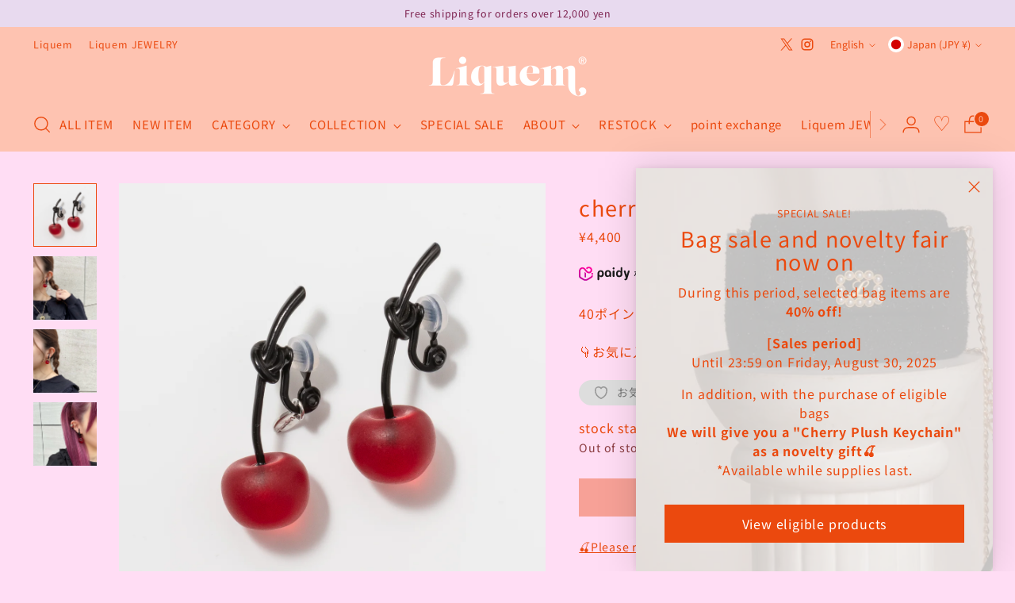

--- FILE ---
content_type: text/html; charset=utf-8
request_url: https://liquem.jp/en/products/68960945
body_size: 84811
content:
<!doctype html>

<!--
  ___                 ___           ___           ___
       /  /\                     /__/\         /  /\         /  /\
      /  /:/_                    \  \:\       /  /:/        /  /::\
     /  /:/ /\  ___     ___       \  \:\     /  /:/        /  /:/\:\
    /  /:/ /:/ /__/\   /  /\  ___  \  \:\   /  /:/  ___   /  /:/  \:\
   /__/:/ /:/  \  \:\ /  /:/ /__/\  \__\:\ /__/:/  /  /\ /__/:/ \__\:\
   \  \:\/:/    \  \:\  /:/  \  \:\ /  /:/ \  \:\ /  /:/ \  \:\ /  /:/
    \  \::/      \  \:\/:/    \  \:\  /:/   \  \:\  /:/   \  \:\  /:/
     \  \:\       \  \::/      \  \:\/:/     \  \:\/:/     \  \:\/:/
      \  \:\       \__\/        \  \::/       \  \::/       \  \::/
       \__\/                     \__\/         \__\/         \__\/

  --------------------------------------------------------------------
  #  Stiletto v2.3.0
  #  Documentation: https://fluorescent.co/help/stiletto/
  #  Purchase: https://themes.shopify.com/themes/stiletto/
  #  A product by Fluorescent: https://fluorescent.co/
  --------------------------------------------------------------------
-->

<html class="no-js" lang="en" style="--announcement-height: 1px;">
  <head>




    <meta charset="UTF-8">
    <meta http-equiv="X-UA-Compatible" content="IE=edge,chrome=1">
    <meta name="viewport" content="width=device-width,initial-scale=1">

       
      
    	
    
    	
    
    	
    
    	
    
    	
    
    	
    
    	
    
    	
    
    	
    
    
    <link rel="canonical" href="https://liquem.jp/en/products/68960945">
    <link rel="preconnect" href="https://cdn.shopify.com" crossorigin>
    
    <link rel="preload" as="style" href="//liquem.jp/cdn/shop/t/84/assets/style.css?v=24859413700623391901763102938"><link href="//liquem.jp/cdn/shop/t/84/assets/style.css?v=24859413700623391901763102938" rel="stylesheet" type="text/css" media="all" />
    
    




  <meta name="description" content="This Cherry was the second most wanted item for resale in the Cherry General Election. This colour was previously only available at the Asakusa store, so this is the first time it will be available online. It&#39;s actually a matte red. The pattern is black. It is the same color as the cherry printed on Liquem&#39;s shopper.">


<link rel="shortcut icon" href="//liquem.jp/cdn/shop/files/1_bbbe653a-65a3-4baf-9504-b4419f6bd896.png?crop=center&height=32&v=1672889226&width=32" type="image/png"><script src="https://use.typekit.net/fya1swr.js"></script>
<script>
try {
    Typekit.load({async: true});
  } catch (e) {
  }
</script>
    
    

        <script src="https://ajax.googleapis.com/ajax/libs/jquery/3.4.1/jquery.min.js"></script>
  
    <script type="text/javascript" src="https://cdn.jsdelivr.net/npm/slick-carousel@1.8.1/slick/slick.min.js"></script>
    <link rel="stylesheet" type="text/css" href="https://cdn.jsdelivr.net/npm/slick-carousel@1.8.1/slick/slick.css">
    <link rel="stylesheet" type="text/css" href="https://cdn.jsdelivr.net/npm/slick-carousel@1.8.1/slick/slick-theme.css">


    
    
    <script
src="https://cdn.paidy.com/promotional-messaging/general/paidy-upsell-widget.js"
defer="defer"></script><title>cherry clip on earrings (shopper)
&ndash; Liquem</title>

    







  
  
  
  
  







<meta name="description" content="This Cherry was the second most wanted item for resale in the Cherry General Election. This colour was previously only available at the Asakusa store, so this is the first time it will be available online. It&amp;#39;s actually a matte red. The pattern is black. It is the same color as the cherry printed on Liquem&amp;#39;s shopper.">
<meta property="og:url" content="https://liquem.jp/en/products/68960945">
<meta property="og:site_name" content="Liquem">
<meta property="og:type" content="product">
<meta property="og:title" content="cherry clip on earrings (shopper)">
<meta property="og:description" content="This Cherry was the second most wanted item for resale in the Cherry General Election. This colour was previously only available at the Asakusa store, so this is the first time it will be available online. It&amp;#39;s actually a matte red. The pattern is black. It is the same color as the cherry printed on Liquem&amp;#39;s shopper.">


  <meta property="og:image" content="https://liquem.jp/cdn/shop/products/38A2364.jpg?v=1680686923&width=1024">
  <meta property="og:image:secure_url" content="//liquem.jp/cdn/shop/products/38A2364.jpg?v=1680686923&width=1024">
  <meta name="twitter:image" content="https://liquem.jp/cdn/shop/products/38A2364.jpg?v=1680686923&width=1024">


<meta property="og:price:amount" content="4,400">
<meta property="og:price:currency" content="JPY">

<meta name="twitter:title" content="cherry clip on earrings (shopper)">
<meta name="twitter:description" content="This Cherry was the second most wanted item for resale in the Cherry General Election. This colour was previously only available at the Asakusa store, so this is the first time it will be available online. It&amp;#39;s actually a matte red. The pattern is black. It is the same color as the cherry printed on Liquem&amp;#39;s shopper.">
<meta name="twitter:card" content="summary_large_image">
<meta name="twitter:image:width" content="480">
<meta name="twitter:image:height" content="480">


    <script>
  console.log('Stiletto v2.3.0 by Fluorescent');

  document.documentElement.className = document.documentElement.className.replace('no-js', '');
  if (window.matchMedia(`(prefers-reduced-motion: reduce)`) === true || window.matchMedia(`(prefers-reduced-motion: reduce)`).matches === true) {
    document.documentElement.classList.add('prefers-reduced-motion');
  } else {
    document.documentElement.classList.add('do-anim');
  }

  window.theme = {
    version: 'v2.3.0',
    themeName: 'Stiletto',
    moneyFormat: "¥{{amount_no_decimals}}",
    strings: {
      name: "Liquem",
      accessibility: {
        play_video: "Play",
        pause_video: "Pause",
        range_lower: "Lower",
        range_upper: "Upper"
      },
      product: {
        no_shipping_rates: "Shipping rate unavailable",
        country_placeholder: "Country\/Region",
        review: "Write a review"
      },
      products: {
        product: {
          unavailable: "Unavailable",
          unitPrice: "Unit price",
          unitPriceSeparator: "per",
          sku: "SKU"
        }
      },
      cart: {
        editCartNote: "Edit order notes",
        addCartNote: "Add order notes",
        quantityError: "You have the maximum number of this product in your cart"
      },
      pagination: {
        viewing: "You’re viewing {{ of }} of {{ total }}",
        products: "products",
        results: "results"
      }
    },
    routes: {
      root: "/en",
      cart: {
        base: "/en/cart",
        add: "/en/cart/add",
        change: "/en/cart/change",
        update: "/en/cart/update",
        clear: "/en/cart/clear",
        // Manual routes until Shopify adds support
        shipping: "/en/cart/shipping_rates",
      },
      // Manual routes until Shopify adds support
      products: "/en/products",
      productRecommendations: "/en/recommendations/products",
      predictive_search_url: '/en/search/suggest',
    },
    icons: {
      chevron: "\u003cspan class=\"icon icon-new icon-chevron \"\u003e\n  \u003csvg viewBox=\"0 0 24 24\" fill=\"none\" xmlns=\"http:\/\/www.w3.org\/2000\/svg\"\u003e\u003cpath d=\"M1.875 7.438 12 17.563 22.125 7.438\" stroke=\"currentColor\" stroke-width=\"2\"\/\u003e\u003c\/svg\u003e\n\u003c\/span\u003e\n\n",
      close: "\u003cspan class=\"icon icon-new icon-close \"\u003e\n  \u003csvg viewBox=\"0 0 24 24\" fill=\"none\" xmlns=\"http:\/\/www.w3.org\/2000\/svg\"\u003e\u003cpath d=\"M2.66 1.34 2 .68.68 2l.66.66 1.32-1.32zm18.68 21.32.66.66L23.32 22l-.66-.66-1.32 1.32zm1.32-20 .66-.66L22 .68l-.66.66 1.32 1.32zM1.34 21.34.68 22 2 23.32l.66-.66-1.32-1.32zm0-18.68 10 10 1.32-1.32-10-10-1.32 1.32zm11.32 10 10-10-1.32-1.32-10 10 1.32 1.32zm-1.32-1.32-10 10 1.32 1.32 10-10-1.32-1.32zm0 1.32 10 10 1.32-1.32-10-10-1.32 1.32z\" fill=\"currentColor\"\/\u003e\u003c\/svg\u003e\n\u003c\/span\u003e\n\n",
      zoom: "\u003cspan class=\"icon icon-new icon-zoom \"\u003e\n  \u003csvg viewBox=\"0 0 24 24\" fill=\"none\" xmlns=\"http:\/\/www.w3.org\/2000\/svg\"\u003e\u003cpath d=\"M10.3,19.71c5.21,0,9.44-4.23,9.44-9.44S15.51,.83,10.3,.83,.86,5.05,.86,10.27s4.23,9.44,9.44,9.44Z\" fill=\"none\" stroke=\"currentColor\" stroke-linecap=\"round\" stroke-miterlimit=\"10\" stroke-width=\"1.63\"\/\u003e\n          \u003cpath d=\"M5.05,10.27H15.54\" fill=\"none\" stroke=\"currentColor\" stroke-miterlimit=\"10\" stroke-width=\"1.63\"\/\u003e\n          \u003cpath class=\"cross-up\" d=\"M10.3,5.02V15.51\" fill=\"none\" stroke=\"currentColor\" stroke-miterlimit=\"10\" stroke-width=\"1.63\"\/\u003e\n          \u003cpath d=\"M16.92,16.9l6.49,6.49\" fill=\"none\" stroke=\"currentColor\" stroke-miterlimit=\"10\" stroke-width=\"1.63\"\/\u003e\u003c\/svg\u003e\n\u003c\/span\u003e\n\n"
    },
    coreData: {
      n: "Stiletto",
      v: "v2.3.0",
    }
  }

  
    window.theme.allCountryOptionTags = "\u003coption value=\"Japan\" data-provinces=\"[[\u0026quot;Aichi\u0026quot;,\u0026quot;Aichi\u0026quot;],[\u0026quot;Akita\u0026quot;,\u0026quot;Akita\u0026quot;],[\u0026quot;Aomori\u0026quot;,\u0026quot;Aomori\u0026quot;],[\u0026quot;Chiba\u0026quot;,\u0026quot;Chiba\u0026quot;],[\u0026quot;Ehime\u0026quot;,\u0026quot;Ehime\u0026quot;],[\u0026quot;Fukui\u0026quot;,\u0026quot;Fukui\u0026quot;],[\u0026quot;Fukuoka\u0026quot;,\u0026quot;Fukuoka\u0026quot;],[\u0026quot;Fukushima\u0026quot;,\u0026quot;Fukushima\u0026quot;],[\u0026quot;Gifu\u0026quot;,\u0026quot;Gifu\u0026quot;],[\u0026quot;Gunma\u0026quot;,\u0026quot;Gunma\u0026quot;],[\u0026quot;Hiroshima\u0026quot;,\u0026quot;Hiroshima\u0026quot;],[\u0026quot;Hokkaidō\u0026quot;,\u0026quot;Hokkaido\u0026quot;],[\u0026quot;Hyōgo\u0026quot;,\u0026quot;Hyogo\u0026quot;],[\u0026quot;Ibaraki\u0026quot;,\u0026quot;Ibaraki\u0026quot;],[\u0026quot;Ishikawa\u0026quot;,\u0026quot;Ishikawa\u0026quot;],[\u0026quot;Iwate\u0026quot;,\u0026quot;Iwate\u0026quot;],[\u0026quot;Kagawa\u0026quot;,\u0026quot;Kagawa\u0026quot;],[\u0026quot;Kagoshima\u0026quot;,\u0026quot;Kagoshima\u0026quot;],[\u0026quot;Kanagawa\u0026quot;,\u0026quot;Kanagawa\u0026quot;],[\u0026quot;Kumamoto\u0026quot;,\u0026quot;Kumamoto\u0026quot;],[\u0026quot;Kyōto\u0026quot;,\u0026quot;Kyoto\u0026quot;],[\u0026quot;Kōchi\u0026quot;,\u0026quot;Kochi\u0026quot;],[\u0026quot;Mie\u0026quot;,\u0026quot;Mie\u0026quot;],[\u0026quot;Miyagi\u0026quot;,\u0026quot;Miyagi\u0026quot;],[\u0026quot;Miyazaki\u0026quot;,\u0026quot;Miyazaki\u0026quot;],[\u0026quot;Nagano\u0026quot;,\u0026quot;Nagano\u0026quot;],[\u0026quot;Nagasaki\u0026quot;,\u0026quot;Nagasaki\u0026quot;],[\u0026quot;Nara\u0026quot;,\u0026quot;Nara\u0026quot;],[\u0026quot;Niigata\u0026quot;,\u0026quot;Niigata\u0026quot;],[\u0026quot;Okayama\u0026quot;,\u0026quot;Okayama\u0026quot;],[\u0026quot;Okinawa\u0026quot;,\u0026quot;Okinawa\u0026quot;],[\u0026quot;Saga\u0026quot;,\u0026quot;Saga\u0026quot;],[\u0026quot;Saitama\u0026quot;,\u0026quot;Saitama\u0026quot;],[\u0026quot;Shiga\u0026quot;,\u0026quot;Shiga\u0026quot;],[\u0026quot;Shimane\u0026quot;,\u0026quot;Shimane\u0026quot;],[\u0026quot;Shizuoka\u0026quot;,\u0026quot;Shizuoka\u0026quot;],[\u0026quot;Tochigi\u0026quot;,\u0026quot;Tochigi\u0026quot;],[\u0026quot;Tokushima\u0026quot;,\u0026quot;Tokushima\u0026quot;],[\u0026quot;Tottori\u0026quot;,\u0026quot;Tottori\u0026quot;],[\u0026quot;Toyama\u0026quot;,\u0026quot;Toyama\u0026quot;],[\u0026quot;Tōkyō\u0026quot;,\u0026quot;Tokyo\u0026quot;],[\u0026quot;Wakayama\u0026quot;,\u0026quot;Wakayama\u0026quot;],[\u0026quot;Yamagata\u0026quot;,\u0026quot;Yamagata\u0026quot;],[\u0026quot;Yamaguchi\u0026quot;,\u0026quot;Yamaguchi\u0026quot;],[\u0026quot;Yamanashi\u0026quot;,\u0026quot;Yamanashi\u0026quot;],[\u0026quot;Ōita\u0026quot;,\u0026quot;Oita\u0026quot;],[\u0026quot;Ōsaka\u0026quot;,\u0026quot;Osaka\u0026quot;]]\"\u003eJapan\u003c\/option\u003e\n\u003coption value=\"Taiwan\" data-provinces=\"[]\"\u003eTaiwan\u003c\/option\u003e\n\u003coption value=\"---\" data-provinces=\"[]\"\u003e---\u003c\/option\u003e\n\u003coption value=\"Afghanistan\" data-provinces=\"[]\"\u003eAfghanistan\u003c\/option\u003e\n\u003coption value=\"Aland Islands\" data-provinces=\"[]\"\u003eÅland Islands\u003c\/option\u003e\n\u003coption value=\"Albania\" data-provinces=\"[]\"\u003eAlbania\u003c\/option\u003e\n\u003coption value=\"Algeria\" data-provinces=\"[]\"\u003eAlgeria\u003c\/option\u003e\n\u003coption value=\"Andorra\" data-provinces=\"[]\"\u003eAndorra\u003c\/option\u003e\n\u003coption value=\"Angola\" data-provinces=\"[]\"\u003eAngola\u003c\/option\u003e\n\u003coption value=\"Anguilla\" data-provinces=\"[]\"\u003eAnguilla\u003c\/option\u003e\n\u003coption value=\"Antigua And Barbuda\" data-provinces=\"[]\"\u003eAntigua \u0026 Barbuda\u003c\/option\u003e\n\u003coption value=\"Argentina\" data-provinces=\"[[\u0026quot;Buenos Aires\u0026quot;,\u0026quot;Buenos Aires Province\u0026quot;],[\u0026quot;Catamarca\u0026quot;,\u0026quot;Catamarca\u0026quot;],[\u0026quot;Chaco\u0026quot;,\u0026quot;Chaco\u0026quot;],[\u0026quot;Chubut\u0026quot;,\u0026quot;Chubut\u0026quot;],[\u0026quot;Ciudad Autónoma de Buenos Aires\u0026quot;,\u0026quot;Buenos Aires (Autonomous City)\u0026quot;],[\u0026quot;Corrientes\u0026quot;,\u0026quot;Corrientes\u0026quot;],[\u0026quot;Córdoba\u0026quot;,\u0026quot;Córdoba\u0026quot;],[\u0026quot;Entre Ríos\u0026quot;,\u0026quot;Entre Ríos\u0026quot;],[\u0026quot;Formosa\u0026quot;,\u0026quot;Formosa\u0026quot;],[\u0026quot;Jujuy\u0026quot;,\u0026quot;Jujuy\u0026quot;],[\u0026quot;La Pampa\u0026quot;,\u0026quot;La Pampa\u0026quot;],[\u0026quot;La Rioja\u0026quot;,\u0026quot;La Rioja\u0026quot;],[\u0026quot;Mendoza\u0026quot;,\u0026quot;Mendoza\u0026quot;],[\u0026quot;Misiones\u0026quot;,\u0026quot;Misiones\u0026quot;],[\u0026quot;Neuquén\u0026quot;,\u0026quot;Neuquén\u0026quot;],[\u0026quot;Río Negro\u0026quot;,\u0026quot;Río Negro\u0026quot;],[\u0026quot;Salta\u0026quot;,\u0026quot;Salta\u0026quot;],[\u0026quot;San Juan\u0026quot;,\u0026quot;San Juan\u0026quot;],[\u0026quot;San Luis\u0026quot;,\u0026quot;San Luis\u0026quot;],[\u0026quot;Santa Cruz\u0026quot;,\u0026quot;Santa Cruz\u0026quot;],[\u0026quot;Santa Fe\u0026quot;,\u0026quot;Santa Fe\u0026quot;],[\u0026quot;Santiago Del Estero\u0026quot;,\u0026quot;Santiago del Estero\u0026quot;],[\u0026quot;Tierra Del Fuego\u0026quot;,\u0026quot;Tierra del Fuego\u0026quot;],[\u0026quot;Tucumán\u0026quot;,\u0026quot;Tucumán\u0026quot;]]\"\u003eArgentina\u003c\/option\u003e\n\u003coption value=\"Armenia\" data-provinces=\"[]\"\u003eArmenia\u003c\/option\u003e\n\u003coption value=\"Aruba\" data-provinces=\"[]\"\u003eAruba\u003c\/option\u003e\n\u003coption value=\"Ascension Island\" data-provinces=\"[]\"\u003eAscension Island\u003c\/option\u003e\n\u003coption value=\"Australia\" data-provinces=\"[[\u0026quot;Australian Capital Territory\u0026quot;,\u0026quot;Australian Capital Territory\u0026quot;],[\u0026quot;New South Wales\u0026quot;,\u0026quot;New South Wales\u0026quot;],[\u0026quot;Northern Territory\u0026quot;,\u0026quot;Northern Territory\u0026quot;],[\u0026quot;Queensland\u0026quot;,\u0026quot;Queensland\u0026quot;],[\u0026quot;South Australia\u0026quot;,\u0026quot;South Australia\u0026quot;],[\u0026quot;Tasmania\u0026quot;,\u0026quot;Tasmania\u0026quot;],[\u0026quot;Victoria\u0026quot;,\u0026quot;Victoria\u0026quot;],[\u0026quot;Western Australia\u0026quot;,\u0026quot;Western Australia\u0026quot;]]\"\u003eAustralia\u003c\/option\u003e\n\u003coption value=\"Austria\" data-provinces=\"[]\"\u003eAustria\u003c\/option\u003e\n\u003coption value=\"Azerbaijan\" data-provinces=\"[]\"\u003eAzerbaijan\u003c\/option\u003e\n\u003coption value=\"Bahamas\" data-provinces=\"[]\"\u003eBahamas\u003c\/option\u003e\n\u003coption value=\"Bahrain\" data-provinces=\"[]\"\u003eBahrain\u003c\/option\u003e\n\u003coption value=\"Bangladesh\" data-provinces=\"[]\"\u003eBangladesh\u003c\/option\u003e\n\u003coption value=\"Barbados\" data-provinces=\"[]\"\u003eBarbados\u003c\/option\u003e\n\u003coption value=\"Belarus\" data-provinces=\"[]\"\u003eBelarus\u003c\/option\u003e\n\u003coption value=\"Belgium\" data-provinces=\"[]\"\u003eBelgium\u003c\/option\u003e\n\u003coption value=\"Belize\" data-provinces=\"[]\"\u003eBelize\u003c\/option\u003e\n\u003coption value=\"Benin\" data-provinces=\"[]\"\u003eBenin\u003c\/option\u003e\n\u003coption value=\"Bermuda\" data-provinces=\"[]\"\u003eBermuda\u003c\/option\u003e\n\u003coption value=\"Bhutan\" data-provinces=\"[]\"\u003eBhutan\u003c\/option\u003e\n\u003coption value=\"Bolivia\" data-provinces=\"[]\"\u003eBolivia\u003c\/option\u003e\n\u003coption value=\"Bosnia And Herzegovina\" data-provinces=\"[]\"\u003eBosnia \u0026 Herzegovina\u003c\/option\u003e\n\u003coption value=\"Botswana\" data-provinces=\"[]\"\u003eBotswana\u003c\/option\u003e\n\u003coption value=\"Brazil\" data-provinces=\"[[\u0026quot;Acre\u0026quot;,\u0026quot;Acre\u0026quot;],[\u0026quot;Alagoas\u0026quot;,\u0026quot;Alagoas\u0026quot;],[\u0026quot;Amapá\u0026quot;,\u0026quot;Amapá\u0026quot;],[\u0026quot;Amazonas\u0026quot;,\u0026quot;Amazonas\u0026quot;],[\u0026quot;Bahia\u0026quot;,\u0026quot;Bahia\u0026quot;],[\u0026quot;Ceará\u0026quot;,\u0026quot;Ceará\u0026quot;],[\u0026quot;Distrito Federal\u0026quot;,\u0026quot;Federal District\u0026quot;],[\u0026quot;Espírito Santo\u0026quot;,\u0026quot;Espírito Santo\u0026quot;],[\u0026quot;Goiás\u0026quot;,\u0026quot;Goiás\u0026quot;],[\u0026quot;Maranhão\u0026quot;,\u0026quot;Maranhão\u0026quot;],[\u0026quot;Mato Grosso\u0026quot;,\u0026quot;Mato Grosso\u0026quot;],[\u0026quot;Mato Grosso do Sul\u0026quot;,\u0026quot;Mato Grosso do Sul\u0026quot;],[\u0026quot;Minas Gerais\u0026quot;,\u0026quot;Minas Gerais\u0026quot;],[\u0026quot;Paraná\u0026quot;,\u0026quot;Paraná\u0026quot;],[\u0026quot;Paraíba\u0026quot;,\u0026quot;Paraíba\u0026quot;],[\u0026quot;Pará\u0026quot;,\u0026quot;Pará\u0026quot;],[\u0026quot;Pernambuco\u0026quot;,\u0026quot;Pernambuco\u0026quot;],[\u0026quot;Piauí\u0026quot;,\u0026quot;Piauí\u0026quot;],[\u0026quot;Rio Grande do Norte\u0026quot;,\u0026quot;Rio Grande do Norte\u0026quot;],[\u0026quot;Rio Grande do Sul\u0026quot;,\u0026quot;Rio Grande do Sul\u0026quot;],[\u0026quot;Rio de Janeiro\u0026quot;,\u0026quot;Rio de Janeiro\u0026quot;],[\u0026quot;Rondônia\u0026quot;,\u0026quot;Rondônia\u0026quot;],[\u0026quot;Roraima\u0026quot;,\u0026quot;Roraima\u0026quot;],[\u0026quot;Santa Catarina\u0026quot;,\u0026quot;Santa Catarina\u0026quot;],[\u0026quot;Sergipe\u0026quot;,\u0026quot;Sergipe\u0026quot;],[\u0026quot;São Paulo\u0026quot;,\u0026quot;São Paulo\u0026quot;],[\u0026quot;Tocantins\u0026quot;,\u0026quot;Tocantins\u0026quot;]]\"\u003eBrazil\u003c\/option\u003e\n\u003coption value=\"British Indian Ocean Territory\" data-provinces=\"[]\"\u003eBritish Indian Ocean Territory\u003c\/option\u003e\n\u003coption value=\"Virgin Islands, British\" data-provinces=\"[]\"\u003eBritish Virgin Islands\u003c\/option\u003e\n\u003coption value=\"Brunei\" data-provinces=\"[]\"\u003eBrunei\u003c\/option\u003e\n\u003coption value=\"Bulgaria\" data-provinces=\"[]\"\u003eBulgaria\u003c\/option\u003e\n\u003coption value=\"Burkina Faso\" data-provinces=\"[]\"\u003eBurkina Faso\u003c\/option\u003e\n\u003coption value=\"Burundi\" data-provinces=\"[]\"\u003eBurundi\u003c\/option\u003e\n\u003coption value=\"Cambodia\" data-provinces=\"[]\"\u003eCambodia\u003c\/option\u003e\n\u003coption value=\"Republic of Cameroon\" data-provinces=\"[]\"\u003eCameroon\u003c\/option\u003e\n\u003coption value=\"Canada\" data-provinces=\"[[\u0026quot;Alberta\u0026quot;,\u0026quot;Alberta\u0026quot;],[\u0026quot;British Columbia\u0026quot;,\u0026quot;British Columbia\u0026quot;],[\u0026quot;Manitoba\u0026quot;,\u0026quot;Manitoba\u0026quot;],[\u0026quot;New Brunswick\u0026quot;,\u0026quot;New Brunswick\u0026quot;],[\u0026quot;Newfoundland and Labrador\u0026quot;,\u0026quot;Newfoundland and Labrador\u0026quot;],[\u0026quot;Northwest Territories\u0026quot;,\u0026quot;Northwest Territories\u0026quot;],[\u0026quot;Nova Scotia\u0026quot;,\u0026quot;Nova Scotia\u0026quot;],[\u0026quot;Nunavut\u0026quot;,\u0026quot;Nunavut\u0026quot;],[\u0026quot;Ontario\u0026quot;,\u0026quot;Ontario\u0026quot;],[\u0026quot;Prince Edward Island\u0026quot;,\u0026quot;Prince Edward Island\u0026quot;],[\u0026quot;Quebec\u0026quot;,\u0026quot;Quebec\u0026quot;],[\u0026quot;Saskatchewan\u0026quot;,\u0026quot;Saskatchewan\u0026quot;],[\u0026quot;Yukon\u0026quot;,\u0026quot;Yukon\u0026quot;]]\"\u003eCanada\u003c\/option\u003e\n\u003coption value=\"Cape Verde\" data-provinces=\"[]\"\u003eCape Verde\u003c\/option\u003e\n\u003coption value=\"Caribbean Netherlands\" data-provinces=\"[]\"\u003eCaribbean Netherlands\u003c\/option\u003e\n\u003coption value=\"Cayman Islands\" data-provinces=\"[]\"\u003eCayman Islands\u003c\/option\u003e\n\u003coption value=\"Central African Republic\" data-provinces=\"[]\"\u003eCentral African Republic\u003c\/option\u003e\n\u003coption value=\"Chad\" data-provinces=\"[]\"\u003eChad\u003c\/option\u003e\n\u003coption value=\"Chile\" data-provinces=\"[[\u0026quot;Antofagasta\u0026quot;,\u0026quot;Antofagasta\u0026quot;],[\u0026quot;Araucanía\u0026quot;,\u0026quot;Araucanía\u0026quot;],[\u0026quot;Arica and Parinacota\u0026quot;,\u0026quot;Arica y Parinacota\u0026quot;],[\u0026quot;Atacama\u0026quot;,\u0026quot;Atacama\u0026quot;],[\u0026quot;Aysén\u0026quot;,\u0026quot;Aysén\u0026quot;],[\u0026quot;Biobío\u0026quot;,\u0026quot;Bío Bío\u0026quot;],[\u0026quot;Coquimbo\u0026quot;,\u0026quot;Coquimbo\u0026quot;],[\u0026quot;Los Lagos\u0026quot;,\u0026quot;Los Lagos\u0026quot;],[\u0026quot;Los Ríos\u0026quot;,\u0026quot;Los Ríos\u0026quot;],[\u0026quot;Magallanes\u0026quot;,\u0026quot;Magallanes Region\u0026quot;],[\u0026quot;Maule\u0026quot;,\u0026quot;Maule\u0026quot;],[\u0026quot;O\u0026#39;Higgins\u0026quot;,\u0026quot;Libertador General Bernardo O’Higgins\u0026quot;],[\u0026quot;Santiago\u0026quot;,\u0026quot;Santiago Metropolitan\u0026quot;],[\u0026quot;Tarapacá\u0026quot;,\u0026quot;Tarapacá\u0026quot;],[\u0026quot;Valparaíso\u0026quot;,\u0026quot;Valparaíso\u0026quot;],[\u0026quot;Ñuble\u0026quot;,\u0026quot;Ñuble\u0026quot;]]\"\u003eChile\u003c\/option\u003e\n\u003coption value=\"China\" data-provinces=\"[[\u0026quot;Anhui\u0026quot;,\u0026quot;Anhui\u0026quot;],[\u0026quot;Beijing\u0026quot;,\u0026quot;Beijing\u0026quot;],[\u0026quot;Chongqing\u0026quot;,\u0026quot;Chongqing\u0026quot;],[\u0026quot;Fujian\u0026quot;,\u0026quot;Fujian\u0026quot;],[\u0026quot;Gansu\u0026quot;,\u0026quot;Gansu\u0026quot;],[\u0026quot;Guangdong\u0026quot;,\u0026quot;Guangdong\u0026quot;],[\u0026quot;Guangxi\u0026quot;,\u0026quot;Guangxi\u0026quot;],[\u0026quot;Guizhou\u0026quot;,\u0026quot;Guizhou\u0026quot;],[\u0026quot;Hainan\u0026quot;,\u0026quot;Hainan\u0026quot;],[\u0026quot;Hebei\u0026quot;,\u0026quot;Hebei\u0026quot;],[\u0026quot;Heilongjiang\u0026quot;,\u0026quot;Heilongjiang\u0026quot;],[\u0026quot;Henan\u0026quot;,\u0026quot;Henan\u0026quot;],[\u0026quot;Hubei\u0026quot;,\u0026quot;Hubei\u0026quot;],[\u0026quot;Hunan\u0026quot;,\u0026quot;Hunan\u0026quot;],[\u0026quot;Inner Mongolia\u0026quot;,\u0026quot;Inner Mongolia\u0026quot;],[\u0026quot;Jiangsu\u0026quot;,\u0026quot;Jiangsu\u0026quot;],[\u0026quot;Jiangxi\u0026quot;,\u0026quot;Jiangxi\u0026quot;],[\u0026quot;Jilin\u0026quot;,\u0026quot;Jilin\u0026quot;],[\u0026quot;Liaoning\u0026quot;,\u0026quot;Liaoning\u0026quot;],[\u0026quot;Ningxia\u0026quot;,\u0026quot;Ningxia\u0026quot;],[\u0026quot;Qinghai\u0026quot;,\u0026quot;Qinghai\u0026quot;],[\u0026quot;Shaanxi\u0026quot;,\u0026quot;Shaanxi\u0026quot;],[\u0026quot;Shandong\u0026quot;,\u0026quot;Shandong\u0026quot;],[\u0026quot;Shanghai\u0026quot;,\u0026quot;Shanghai\u0026quot;],[\u0026quot;Shanxi\u0026quot;,\u0026quot;Shanxi\u0026quot;],[\u0026quot;Sichuan\u0026quot;,\u0026quot;Sichuan\u0026quot;],[\u0026quot;Tianjin\u0026quot;,\u0026quot;Tianjin\u0026quot;],[\u0026quot;Xinjiang\u0026quot;,\u0026quot;Xinjiang\u0026quot;],[\u0026quot;Xizang\u0026quot;,\u0026quot;Tibet\u0026quot;],[\u0026quot;Yunnan\u0026quot;,\u0026quot;Yunnan\u0026quot;],[\u0026quot;Zhejiang\u0026quot;,\u0026quot;Zhejiang\u0026quot;]]\"\u003eChina\u003c\/option\u003e\n\u003coption value=\"Christmas Island\" data-provinces=\"[]\"\u003eChristmas Island\u003c\/option\u003e\n\u003coption value=\"Cocos (Keeling) Islands\" data-provinces=\"[]\"\u003eCocos (Keeling) Islands\u003c\/option\u003e\n\u003coption value=\"Colombia\" data-provinces=\"[[\u0026quot;Amazonas\u0026quot;,\u0026quot;Amazonas\u0026quot;],[\u0026quot;Antioquia\u0026quot;,\u0026quot;Antioquia\u0026quot;],[\u0026quot;Arauca\u0026quot;,\u0026quot;Arauca\u0026quot;],[\u0026quot;Atlántico\u0026quot;,\u0026quot;Atlántico\u0026quot;],[\u0026quot;Bogotá, D.C.\u0026quot;,\u0026quot;Capital District\u0026quot;],[\u0026quot;Bolívar\u0026quot;,\u0026quot;Bolívar\u0026quot;],[\u0026quot;Boyacá\u0026quot;,\u0026quot;Boyacá\u0026quot;],[\u0026quot;Caldas\u0026quot;,\u0026quot;Caldas\u0026quot;],[\u0026quot;Caquetá\u0026quot;,\u0026quot;Caquetá\u0026quot;],[\u0026quot;Casanare\u0026quot;,\u0026quot;Casanare\u0026quot;],[\u0026quot;Cauca\u0026quot;,\u0026quot;Cauca\u0026quot;],[\u0026quot;Cesar\u0026quot;,\u0026quot;Cesar\u0026quot;],[\u0026quot;Chocó\u0026quot;,\u0026quot;Chocó\u0026quot;],[\u0026quot;Cundinamarca\u0026quot;,\u0026quot;Cundinamarca\u0026quot;],[\u0026quot;Córdoba\u0026quot;,\u0026quot;Córdoba\u0026quot;],[\u0026quot;Guainía\u0026quot;,\u0026quot;Guainía\u0026quot;],[\u0026quot;Guaviare\u0026quot;,\u0026quot;Guaviare\u0026quot;],[\u0026quot;Huila\u0026quot;,\u0026quot;Huila\u0026quot;],[\u0026quot;La Guajira\u0026quot;,\u0026quot;La Guajira\u0026quot;],[\u0026quot;Magdalena\u0026quot;,\u0026quot;Magdalena\u0026quot;],[\u0026quot;Meta\u0026quot;,\u0026quot;Meta\u0026quot;],[\u0026quot;Nariño\u0026quot;,\u0026quot;Nariño\u0026quot;],[\u0026quot;Norte de Santander\u0026quot;,\u0026quot;Norte de Santander\u0026quot;],[\u0026quot;Putumayo\u0026quot;,\u0026quot;Putumayo\u0026quot;],[\u0026quot;Quindío\u0026quot;,\u0026quot;Quindío\u0026quot;],[\u0026quot;Risaralda\u0026quot;,\u0026quot;Risaralda\u0026quot;],[\u0026quot;San Andrés, Providencia y Santa Catalina\u0026quot;,\u0026quot;San Andrés \\u0026 Providencia\u0026quot;],[\u0026quot;Santander\u0026quot;,\u0026quot;Santander\u0026quot;],[\u0026quot;Sucre\u0026quot;,\u0026quot;Sucre\u0026quot;],[\u0026quot;Tolima\u0026quot;,\u0026quot;Tolima\u0026quot;],[\u0026quot;Valle del Cauca\u0026quot;,\u0026quot;Valle del Cauca\u0026quot;],[\u0026quot;Vaupés\u0026quot;,\u0026quot;Vaupés\u0026quot;],[\u0026quot;Vichada\u0026quot;,\u0026quot;Vichada\u0026quot;]]\"\u003eColombia\u003c\/option\u003e\n\u003coption value=\"Comoros\" data-provinces=\"[]\"\u003eComoros\u003c\/option\u003e\n\u003coption value=\"Congo\" data-provinces=\"[]\"\u003eCongo - Brazzaville\u003c\/option\u003e\n\u003coption value=\"Congo, The Democratic Republic Of The\" data-provinces=\"[]\"\u003eCongo - Kinshasa\u003c\/option\u003e\n\u003coption value=\"Cook Islands\" data-provinces=\"[]\"\u003eCook Islands\u003c\/option\u003e\n\u003coption value=\"Costa Rica\" data-provinces=\"[[\u0026quot;Alajuela\u0026quot;,\u0026quot;Alajuela\u0026quot;],[\u0026quot;Cartago\u0026quot;,\u0026quot;Cartago\u0026quot;],[\u0026quot;Guanacaste\u0026quot;,\u0026quot;Guanacaste\u0026quot;],[\u0026quot;Heredia\u0026quot;,\u0026quot;Heredia\u0026quot;],[\u0026quot;Limón\u0026quot;,\u0026quot;Limón\u0026quot;],[\u0026quot;Puntarenas\u0026quot;,\u0026quot;Puntarenas\u0026quot;],[\u0026quot;San José\u0026quot;,\u0026quot;San José\u0026quot;]]\"\u003eCosta Rica\u003c\/option\u003e\n\u003coption value=\"Croatia\" data-provinces=\"[]\"\u003eCroatia\u003c\/option\u003e\n\u003coption value=\"Curaçao\" data-provinces=\"[]\"\u003eCuraçao\u003c\/option\u003e\n\u003coption value=\"Cyprus\" data-provinces=\"[]\"\u003eCyprus\u003c\/option\u003e\n\u003coption value=\"Czech Republic\" data-provinces=\"[]\"\u003eCzechia\u003c\/option\u003e\n\u003coption value=\"Côte d'Ivoire\" data-provinces=\"[]\"\u003eCôte d’Ivoire\u003c\/option\u003e\n\u003coption value=\"Denmark\" data-provinces=\"[]\"\u003eDenmark\u003c\/option\u003e\n\u003coption value=\"Djibouti\" data-provinces=\"[]\"\u003eDjibouti\u003c\/option\u003e\n\u003coption value=\"Dominica\" data-provinces=\"[]\"\u003eDominica\u003c\/option\u003e\n\u003coption value=\"Dominican Republic\" data-provinces=\"[]\"\u003eDominican Republic\u003c\/option\u003e\n\u003coption value=\"Ecuador\" data-provinces=\"[]\"\u003eEcuador\u003c\/option\u003e\n\u003coption value=\"Egypt\" data-provinces=\"[[\u0026quot;6th of October\u0026quot;,\u0026quot;6th of October\u0026quot;],[\u0026quot;Al Sharqia\u0026quot;,\u0026quot;Al Sharqia\u0026quot;],[\u0026quot;Alexandria\u0026quot;,\u0026quot;Alexandria\u0026quot;],[\u0026quot;Aswan\u0026quot;,\u0026quot;Aswan\u0026quot;],[\u0026quot;Asyut\u0026quot;,\u0026quot;Asyut\u0026quot;],[\u0026quot;Beheira\u0026quot;,\u0026quot;Beheira\u0026quot;],[\u0026quot;Beni Suef\u0026quot;,\u0026quot;Beni Suef\u0026quot;],[\u0026quot;Cairo\u0026quot;,\u0026quot;Cairo\u0026quot;],[\u0026quot;Dakahlia\u0026quot;,\u0026quot;Dakahlia\u0026quot;],[\u0026quot;Damietta\u0026quot;,\u0026quot;Damietta\u0026quot;],[\u0026quot;Faiyum\u0026quot;,\u0026quot;Faiyum\u0026quot;],[\u0026quot;Gharbia\u0026quot;,\u0026quot;Gharbia\u0026quot;],[\u0026quot;Giza\u0026quot;,\u0026quot;Giza\u0026quot;],[\u0026quot;Helwan\u0026quot;,\u0026quot;Helwan\u0026quot;],[\u0026quot;Ismailia\u0026quot;,\u0026quot;Ismailia\u0026quot;],[\u0026quot;Kafr el-Sheikh\u0026quot;,\u0026quot;Kafr el-Sheikh\u0026quot;],[\u0026quot;Luxor\u0026quot;,\u0026quot;Luxor\u0026quot;],[\u0026quot;Matrouh\u0026quot;,\u0026quot;Matrouh\u0026quot;],[\u0026quot;Minya\u0026quot;,\u0026quot;Minya\u0026quot;],[\u0026quot;Monufia\u0026quot;,\u0026quot;Monufia\u0026quot;],[\u0026quot;New Valley\u0026quot;,\u0026quot;New Valley\u0026quot;],[\u0026quot;North Sinai\u0026quot;,\u0026quot;North Sinai\u0026quot;],[\u0026quot;Port Said\u0026quot;,\u0026quot;Port Said\u0026quot;],[\u0026quot;Qalyubia\u0026quot;,\u0026quot;Qalyubia\u0026quot;],[\u0026quot;Qena\u0026quot;,\u0026quot;Qena\u0026quot;],[\u0026quot;Red Sea\u0026quot;,\u0026quot;Red Sea\u0026quot;],[\u0026quot;Sohag\u0026quot;,\u0026quot;Sohag\u0026quot;],[\u0026quot;South Sinai\u0026quot;,\u0026quot;South Sinai\u0026quot;],[\u0026quot;Suez\u0026quot;,\u0026quot;Suez\u0026quot;]]\"\u003eEgypt\u003c\/option\u003e\n\u003coption value=\"El Salvador\" data-provinces=\"[[\u0026quot;Ahuachapán\u0026quot;,\u0026quot;Ahuachapán\u0026quot;],[\u0026quot;Cabañas\u0026quot;,\u0026quot;Cabañas\u0026quot;],[\u0026quot;Chalatenango\u0026quot;,\u0026quot;Chalatenango\u0026quot;],[\u0026quot;Cuscatlán\u0026quot;,\u0026quot;Cuscatlán\u0026quot;],[\u0026quot;La Libertad\u0026quot;,\u0026quot;La Libertad\u0026quot;],[\u0026quot;La Paz\u0026quot;,\u0026quot;La Paz\u0026quot;],[\u0026quot;La Unión\u0026quot;,\u0026quot;La Unión\u0026quot;],[\u0026quot;Morazán\u0026quot;,\u0026quot;Morazán\u0026quot;],[\u0026quot;San Miguel\u0026quot;,\u0026quot;San Miguel\u0026quot;],[\u0026quot;San Salvador\u0026quot;,\u0026quot;San Salvador\u0026quot;],[\u0026quot;San Vicente\u0026quot;,\u0026quot;San Vicente\u0026quot;],[\u0026quot;Santa Ana\u0026quot;,\u0026quot;Santa Ana\u0026quot;],[\u0026quot;Sonsonate\u0026quot;,\u0026quot;Sonsonate\u0026quot;],[\u0026quot;Usulután\u0026quot;,\u0026quot;Usulután\u0026quot;]]\"\u003eEl Salvador\u003c\/option\u003e\n\u003coption value=\"Equatorial Guinea\" data-provinces=\"[]\"\u003eEquatorial Guinea\u003c\/option\u003e\n\u003coption value=\"Eritrea\" data-provinces=\"[]\"\u003eEritrea\u003c\/option\u003e\n\u003coption value=\"Estonia\" data-provinces=\"[]\"\u003eEstonia\u003c\/option\u003e\n\u003coption value=\"Eswatini\" data-provinces=\"[]\"\u003eEswatini\u003c\/option\u003e\n\u003coption value=\"Ethiopia\" data-provinces=\"[]\"\u003eEthiopia\u003c\/option\u003e\n\u003coption value=\"Falkland Islands (Malvinas)\" data-provinces=\"[]\"\u003eFalkland Islands\u003c\/option\u003e\n\u003coption value=\"Faroe Islands\" data-provinces=\"[]\"\u003eFaroe Islands\u003c\/option\u003e\n\u003coption value=\"Fiji\" data-provinces=\"[]\"\u003eFiji\u003c\/option\u003e\n\u003coption value=\"Finland\" data-provinces=\"[]\"\u003eFinland\u003c\/option\u003e\n\u003coption value=\"France\" data-provinces=\"[]\"\u003eFrance\u003c\/option\u003e\n\u003coption value=\"French Guiana\" data-provinces=\"[]\"\u003eFrench Guiana\u003c\/option\u003e\n\u003coption value=\"French Polynesia\" data-provinces=\"[]\"\u003eFrench Polynesia\u003c\/option\u003e\n\u003coption value=\"French Southern Territories\" data-provinces=\"[]\"\u003eFrench Southern Territories\u003c\/option\u003e\n\u003coption value=\"Gabon\" data-provinces=\"[]\"\u003eGabon\u003c\/option\u003e\n\u003coption value=\"Gambia\" data-provinces=\"[]\"\u003eGambia\u003c\/option\u003e\n\u003coption value=\"Georgia\" data-provinces=\"[]\"\u003eGeorgia\u003c\/option\u003e\n\u003coption value=\"Germany\" data-provinces=\"[]\"\u003eGermany\u003c\/option\u003e\n\u003coption value=\"Ghana\" data-provinces=\"[]\"\u003eGhana\u003c\/option\u003e\n\u003coption value=\"Gibraltar\" data-provinces=\"[]\"\u003eGibraltar\u003c\/option\u003e\n\u003coption value=\"Greece\" data-provinces=\"[]\"\u003eGreece\u003c\/option\u003e\n\u003coption value=\"Greenland\" data-provinces=\"[]\"\u003eGreenland\u003c\/option\u003e\n\u003coption value=\"Grenada\" data-provinces=\"[]\"\u003eGrenada\u003c\/option\u003e\n\u003coption value=\"Guadeloupe\" data-provinces=\"[]\"\u003eGuadeloupe\u003c\/option\u003e\n\u003coption value=\"Guatemala\" data-provinces=\"[[\u0026quot;Alta Verapaz\u0026quot;,\u0026quot;Alta Verapaz\u0026quot;],[\u0026quot;Baja Verapaz\u0026quot;,\u0026quot;Baja Verapaz\u0026quot;],[\u0026quot;Chimaltenango\u0026quot;,\u0026quot;Chimaltenango\u0026quot;],[\u0026quot;Chiquimula\u0026quot;,\u0026quot;Chiquimula\u0026quot;],[\u0026quot;El Progreso\u0026quot;,\u0026quot;El Progreso\u0026quot;],[\u0026quot;Escuintla\u0026quot;,\u0026quot;Escuintla\u0026quot;],[\u0026quot;Guatemala\u0026quot;,\u0026quot;Guatemala\u0026quot;],[\u0026quot;Huehuetenango\u0026quot;,\u0026quot;Huehuetenango\u0026quot;],[\u0026quot;Izabal\u0026quot;,\u0026quot;Izabal\u0026quot;],[\u0026quot;Jalapa\u0026quot;,\u0026quot;Jalapa\u0026quot;],[\u0026quot;Jutiapa\u0026quot;,\u0026quot;Jutiapa\u0026quot;],[\u0026quot;Petén\u0026quot;,\u0026quot;Petén\u0026quot;],[\u0026quot;Quetzaltenango\u0026quot;,\u0026quot;Quetzaltenango\u0026quot;],[\u0026quot;Quiché\u0026quot;,\u0026quot;Quiché\u0026quot;],[\u0026quot;Retalhuleu\u0026quot;,\u0026quot;Retalhuleu\u0026quot;],[\u0026quot;Sacatepéquez\u0026quot;,\u0026quot;Sacatepéquez\u0026quot;],[\u0026quot;San Marcos\u0026quot;,\u0026quot;San Marcos\u0026quot;],[\u0026quot;Santa Rosa\u0026quot;,\u0026quot;Santa Rosa\u0026quot;],[\u0026quot;Sololá\u0026quot;,\u0026quot;Sololá\u0026quot;],[\u0026quot;Suchitepéquez\u0026quot;,\u0026quot;Suchitepéquez\u0026quot;],[\u0026quot;Totonicapán\u0026quot;,\u0026quot;Totonicapán\u0026quot;],[\u0026quot;Zacapa\u0026quot;,\u0026quot;Zacapa\u0026quot;]]\"\u003eGuatemala\u003c\/option\u003e\n\u003coption value=\"Guernsey\" data-provinces=\"[]\"\u003eGuernsey\u003c\/option\u003e\n\u003coption value=\"Guinea\" data-provinces=\"[]\"\u003eGuinea\u003c\/option\u003e\n\u003coption value=\"Guinea Bissau\" data-provinces=\"[]\"\u003eGuinea-Bissau\u003c\/option\u003e\n\u003coption value=\"Guyana\" data-provinces=\"[]\"\u003eGuyana\u003c\/option\u003e\n\u003coption value=\"Haiti\" data-provinces=\"[]\"\u003eHaiti\u003c\/option\u003e\n\u003coption value=\"Honduras\" data-provinces=\"[]\"\u003eHonduras\u003c\/option\u003e\n\u003coption value=\"Hong Kong\" data-provinces=\"[[\u0026quot;Hong Kong Island\u0026quot;,\u0026quot;Hong Kong Island\u0026quot;],[\u0026quot;Kowloon\u0026quot;,\u0026quot;Kowloon\u0026quot;],[\u0026quot;New Territories\u0026quot;,\u0026quot;New Territories\u0026quot;]]\"\u003eHong Kong SAR\u003c\/option\u003e\n\u003coption value=\"Hungary\" data-provinces=\"[]\"\u003eHungary\u003c\/option\u003e\n\u003coption value=\"Iceland\" data-provinces=\"[]\"\u003eIceland\u003c\/option\u003e\n\u003coption value=\"India\" data-provinces=\"[[\u0026quot;Andaman and Nicobar Islands\u0026quot;,\u0026quot;Andaman and Nicobar Islands\u0026quot;],[\u0026quot;Andhra Pradesh\u0026quot;,\u0026quot;Andhra Pradesh\u0026quot;],[\u0026quot;Arunachal Pradesh\u0026quot;,\u0026quot;Arunachal Pradesh\u0026quot;],[\u0026quot;Assam\u0026quot;,\u0026quot;Assam\u0026quot;],[\u0026quot;Bihar\u0026quot;,\u0026quot;Bihar\u0026quot;],[\u0026quot;Chandigarh\u0026quot;,\u0026quot;Chandigarh\u0026quot;],[\u0026quot;Chhattisgarh\u0026quot;,\u0026quot;Chhattisgarh\u0026quot;],[\u0026quot;Dadra and Nagar Haveli\u0026quot;,\u0026quot;Dadra and Nagar Haveli\u0026quot;],[\u0026quot;Daman and Diu\u0026quot;,\u0026quot;Daman and Diu\u0026quot;],[\u0026quot;Delhi\u0026quot;,\u0026quot;Delhi\u0026quot;],[\u0026quot;Goa\u0026quot;,\u0026quot;Goa\u0026quot;],[\u0026quot;Gujarat\u0026quot;,\u0026quot;Gujarat\u0026quot;],[\u0026quot;Haryana\u0026quot;,\u0026quot;Haryana\u0026quot;],[\u0026quot;Himachal Pradesh\u0026quot;,\u0026quot;Himachal Pradesh\u0026quot;],[\u0026quot;Jammu and Kashmir\u0026quot;,\u0026quot;Jammu and Kashmir\u0026quot;],[\u0026quot;Jharkhand\u0026quot;,\u0026quot;Jharkhand\u0026quot;],[\u0026quot;Karnataka\u0026quot;,\u0026quot;Karnataka\u0026quot;],[\u0026quot;Kerala\u0026quot;,\u0026quot;Kerala\u0026quot;],[\u0026quot;Ladakh\u0026quot;,\u0026quot;Ladakh\u0026quot;],[\u0026quot;Lakshadweep\u0026quot;,\u0026quot;Lakshadweep\u0026quot;],[\u0026quot;Madhya Pradesh\u0026quot;,\u0026quot;Madhya Pradesh\u0026quot;],[\u0026quot;Maharashtra\u0026quot;,\u0026quot;Maharashtra\u0026quot;],[\u0026quot;Manipur\u0026quot;,\u0026quot;Manipur\u0026quot;],[\u0026quot;Meghalaya\u0026quot;,\u0026quot;Meghalaya\u0026quot;],[\u0026quot;Mizoram\u0026quot;,\u0026quot;Mizoram\u0026quot;],[\u0026quot;Nagaland\u0026quot;,\u0026quot;Nagaland\u0026quot;],[\u0026quot;Odisha\u0026quot;,\u0026quot;Odisha\u0026quot;],[\u0026quot;Puducherry\u0026quot;,\u0026quot;Puducherry\u0026quot;],[\u0026quot;Punjab\u0026quot;,\u0026quot;Punjab\u0026quot;],[\u0026quot;Rajasthan\u0026quot;,\u0026quot;Rajasthan\u0026quot;],[\u0026quot;Sikkim\u0026quot;,\u0026quot;Sikkim\u0026quot;],[\u0026quot;Tamil Nadu\u0026quot;,\u0026quot;Tamil Nadu\u0026quot;],[\u0026quot;Telangana\u0026quot;,\u0026quot;Telangana\u0026quot;],[\u0026quot;Tripura\u0026quot;,\u0026quot;Tripura\u0026quot;],[\u0026quot;Uttar Pradesh\u0026quot;,\u0026quot;Uttar Pradesh\u0026quot;],[\u0026quot;Uttarakhand\u0026quot;,\u0026quot;Uttarakhand\u0026quot;],[\u0026quot;West Bengal\u0026quot;,\u0026quot;West Bengal\u0026quot;]]\"\u003eIndia\u003c\/option\u003e\n\u003coption value=\"Indonesia\" data-provinces=\"[[\u0026quot;Aceh\u0026quot;,\u0026quot;Aceh\u0026quot;],[\u0026quot;Bali\u0026quot;,\u0026quot;Bali\u0026quot;],[\u0026quot;Bangka Belitung\u0026quot;,\u0026quot;Bangka–Belitung Islands\u0026quot;],[\u0026quot;Banten\u0026quot;,\u0026quot;Banten\u0026quot;],[\u0026quot;Bengkulu\u0026quot;,\u0026quot;Bengkulu\u0026quot;],[\u0026quot;Gorontalo\u0026quot;,\u0026quot;Gorontalo\u0026quot;],[\u0026quot;Jakarta\u0026quot;,\u0026quot;Jakarta\u0026quot;],[\u0026quot;Jambi\u0026quot;,\u0026quot;Jambi\u0026quot;],[\u0026quot;Jawa Barat\u0026quot;,\u0026quot;West Java\u0026quot;],[\u0026quot;Jawa Tengah\u0026quot;,\u0026quot;Central Java\u0026quot;],[\u0026quot;Jawa Timur\u0026quot;,\u0026quot;East Java\u0026quot;],[\u0026quot;Kalimantan Barat\u0026quot;,\u0026quot;West Kalimantan\u0026quot;],[\u0026quot;Kalimantan Selatan\u0026quot;,\u0026quot;South Kalimantan\u0026quot;],[\u0026quot;Kalimantan Tengah\u0026quot;,\u0026quot;Central Kalimantan\u0026quot;],[\u0026quot;Kalimantan Timur\u0026quot;,\u0026quot;East Kalimantan\u0026quot;],[\u0026quot;Kalimantan Utara\u0026quot;,\u0026quot;North Kalimantan\u0026quot;],[\u0026quot;Kepulauan Riau\u0026quot;,\u0026quot;Riau Islands\u0026quot;],[\u0026quot;Lampung\u0026quot;,\u0026quot;Lampung\u0026quot;],[\u0026quot;Maluku\u0026quot;,\u0026quot;Maluku\u0026quot;],[\u0026quot;Maluku Utara\u0026quot;,\u0026quot;North Maluku\u0026quot;],[\u0026quot;North Sumatra\u0026quot;,\u0026quot;North Sumatra\u0026quot;],[\u0026quot;Nusa Tenggara Barat\u0026quot;,\u0026quot;West Nusa Tenggara\u0026quot;],[\u0026quot;Nusa Tenggara Timur\u0026quot;,\u0026quot;East Nusa Tenggara\u0026quot;],[\u0026quot;Papua\u0026quot;,\u0026quot;Papua\u0026quot;],[\u0026quot;Papua Barat\u0026quot;,\u0026quot;West Papua\u0026quot;],[\u0026quot;Riau\u0026quot;,\u0026quot;Riau\u0026quot;],[\u0026quot;South Sumatra\u0026quot;,\u0026quot;South Sumatra\u0026quot;],[\u0026quot;Sulawesi Barat\u0026quot;,\u0026quot;West Sulawesi\u0026quot;],[\u0026quot;Sulawesi Selatan\u0026quot;,\u0026quot;South Sulawesi\u0026quot;],[\u0026quot;Sulawesi Tengah\u0026quot;,\u0026quot;Central Sulawesi\u0026quot;],[\u0026quot;Sulawesi Tenggara\u0026quot;,\u0026quot;Southeast Sulawesi\u0026quot;],[\u0026quot;Sulawesi Utara\u0026quot;,\u0026quot;North Sulawesi\u0026quot;],[\u0026quot;West Sumatra\u0026quot;,\u0026quot;West Sumatra\u0026quot;],[\u0026quot;Yogyakarta\u0026quot;,\u0026quot;Yogyakarta\u0026quot;]]\"\u003eIndonesia\u003c\/option\u003e\n\u003coption value=\"Iraq\" data-provinces=\"[]\"\u003eIraq\u003c\/option\u003e\n\u003coption value=\"Ireland\" data-provinces=\"[[\u0026quot;Carlow\u0026quot;,\u0026quot;Carlow\u0026quot;],[\u0026quot;Cavan\u0026quot;,\u0026quot;Cavan\u0026quot;],[\u0026quot;Clare\u0026quot;,\u0026quot;Clare\u0026quot;],[\u0026quot;Cork\u0026quot;,\u0026quot;Cork\u0026quot;],[\u0026quot;Donegal\u0026quot;,\u0026quot;Donegal\u0026quot;],[\u0026quot;Dublin\u0026quot;,\u0026quot;Dublin\u0026quot;],[\u0026quot;Galway\u0026quot;,\u0026quot;Galway\u0026quot;],[\u0026quot;Kerry\u0026quot;,\u0026quot;Kerry\u0026quot;],[\u0026quot;Kildare\u0026quot;,\u0026quot;Kildare\u0026quot;],[\u0026quot;Kilkenny\u0026quot;,\u0026quot;Kilkenny\u0026quot;],[\u0026quot;Laois\u0026quot;,\u0026quot;Laois\u0026quot;],[\u0026quot;Leitrim\u0026quot;,\u0026quot;Leitrim\u0026quot;],[\u0026quot;Limerick\u0026quot;,\u0026quot;Limerick\u0026quot;],[\u0026quot;Longford\u0026quot;,\u0026quot;Longford\u0026quot;],[\u0026quot;Louth\u0026quot;,\u0026quot;Louth\u0026quot;],[\u0026quot;Mayo\u0026quot;,\u0026quot;Mayo\u0026quot;],[\u0026quot;Meath\u0026quot;,\u0026quot;Meath\u0026quot;],[\u0026quot;Monaghan\u0026quot;,\u0026quot;Monaghan\u0026quot;],[\u0026quot;Offaly\u0026quot;,\u0026quot;Offaly\u0026quot;],[\u0026quot;Roscommon\u0026quot;,\u0026quot;Roscommon\u0026quot;],[\u0026quot;Sligo\u0026quot;,\u0026quot;Sligo\u0026quot;],[\u0026quot;Tipperary\u0026quot;,\u0026quot;Tipperary\u0026quot;],[\u0026quot;Waterford\u0026quot;,\u0026quot;Waterford\u0026quot;],[\u0026quot;Westmeath\u0026quot;,\u0026quot;Westmeath\u0026quot;],[\u0026quot;Wexford\u0026quot;,\u0026quot;Wexford\u0026quot;],[\u0026quot;Wicklow\u0026quot;,\u0026quot;Wicklow\u0026quot;]]\"\u003eIreland\u003c\/option\u003e\n\u003coption value=\"Isle Of Man\" data-provinces=\"[]\"\u003eIsle of Man\u003c\/option\u003e\n\u003coption value=\"Israel\" data-provinces=\"[]\"\u003eIsrael\u003c\/option\u003e\n\u003coption value=\"Italy\" data-provinces=\"[[\u0026quot;Agrigento\u0026quot;,\u0026quot;Agrigento\u0026quot;],[\u0026quot;Alessandria\u0026quot;,\u0026quot;Alessandria\u0026quot;],[\u0026quot;Ancona\u0026quot;,\u0026quot;Ancona\u0026quot;],[\u0026quot;Aosta\u0026quot;,\u0026quot;Aosta Valley\u0026quot;],[\u0026quot;Arezzo\u0026quot;,\u0026quot;Arezzo\u0026quot;],[\u0026quot;Ascoli Piceno\u0026quot;,\u0026quot;Ascoli Piceno\u0026quot;],[\u0026quot;Asti\u0026quot;,\u0026quot;Asti\u0026quot;],[\u0026quot;Avellino\u0026quot;,\u0026quot;Avellino\u0026quot;],[\u0026quot;Bari\u0026quot;,\u0026quot;Bari\u0026quot;],[\u0026quot;Barletta-Andria-Trani\u0026quot;,\u0026quot;Barletta-Andria-Trani\u0026quot;],[\u0026quot;Belluno\u0026quot;,\u0026quot;Belluno\u0026quot;],[\u0026quot;Benevento\u0026quot;,\u0026quot;Benevento\u0026quot;],[\u0026quot;Bergamo\u0026quot;,\u0026quot;Bergamo\u0026quot;],[\u0026quot;Biella\u0026quot;,\u0026quot;Biella\u0026quot;],[\u0026quot;Bologna\u0026quot;,\u0026quot;Bologna\u0026quot;],[\u0026quot;Bolzano\u0026quot;,\u0026quot;South Tyrol\u0026quot;],[\u0026quot;Brescia\u0026quot;,\u0026quot;Brescia\u0026quot;],[\u0026quot;Brindisi\u0026quot;,\u0026quot;Brindisi\u0026quot;],[\u0026quot;Cagliari\u0026quot;,\u0026quot;Cagliari\u0026quot;],[\u0026quot;Caltanissetta\u0026quot;,\u0026quot;Caltanissetta\u0026quot;],[\u0026quot;Campobasso\u0026quot;,\u0026quot;Campobasso\u0026quot;],[\u0026quot;Carbonia-Iglesias\u0026quot;,\u0026quot;Carbonia-Iglesias\u0026quot;],[\u0026quot;Caserta\u0026quot;,\u0026quot;Caserta\u0026quot;],[\u0026quot;Catania\u0026quot;,\u0026quot;Catania\u0026quot;],[\u0026quot;Catanzaro\u0026quot;,\u0026quot;Catanzaro\u0026quot;],[\u0026quot;Chieti\u0026quot;,\u0026quot;Chieti\u0026quot;],[\u0026quot;Como\u0026quot;,\u0026quot;Como\u0026quot;],[\u0026quot;Cosenza\u0026quot;,\u0026quot;Cosenza\u0026quot;],[\u0026quot;Cremona\u0026quot;,\u0026quot;Cremona\u0026quot;],[\u0026quot;Crotone\u0026quot;,\u0026quot;Crotone\u0026quot;],[\u0026quot;Cuneo\u0026quot;,\u0026quot;Cuneo\u0026quot;],[\u0026quot;Enna\u0026quot;,\u0026quot;Enna\u0026quot;],[\u0026quot;Fermo\u0026quot;,\u0026quot;Fermo\u0026quot;],[\u0026quot;Ferrara\u0026quot;,\u0026quot;Ferrara\u0026quot;],[\u0026quot;Firenze\u0026quot;,\u0026quot;Florence\u0026quot;],[\u0026quot;Foggia\u0026quot;,\u0026quot;Foggia\u0026quot;],[\u0026quot;Forlì-Cesena\u0026quot;,\u0026quot;Forlì-Cesena\u0026quot;],[\u0026quot;Frosinone\u0026quot;,\u0026quot;Frosinone\u0026quot;],[\u0026quot;Genova\u0026quot;,\u0026quot;Genoa\u0026quot;],[\u0026quot;Gorizia\u0026quot;,\u0026quot;Gorizia\u0026quot;],[\u0026quot;Grosseto\u0026quot;,\u0026quot;Grosseto\u0026quot;],[\u0026quot;Imperia\u0026quot;,\u0026quot;Imperia\u0026quot;],[\u0026quot;Isernia\u0026quot;,\u0026quot;Isernia\u0026quot;],[\u0026quot;L\u0026#39;Aquila\u0026quot;,\u0026quot;L’Aquila\u0026quot;],[\u0026quot;La Spezia\u0026quot;,\u0026quot;La Spezia\u0026quot;],[\u0026quot;Latina\u0026quot;,\u0026quot;Latina\u0026quot;],[\u0026quot;Lecce\u0026quot;,\u0026quot;Lecce\u0026quot;],[\u0026quot;Lecco\u0026quot;,\u0026quot;Lecco\u0026quot;],[\u0026quot;Livorno\u0026quot;,\u0026quot;Livorno\u0026quot;],[\u0026quot;Lodi\u0026quot;,\u0026quot;Lodi\u0026quot;],[\u0026quot;Lucca\u0026quot;,\u0026quot;Lucca\u0026quot;],[\u0026quot;Macerata\u0026quot;,\u0026quot;Macerata\u0026quot;],[\u0026quot;Mantova\u0026quot;,\u0026quot;Mantua\u0026quot;],[\u0026quot;Massa-Carrara\u0026quot;,\u0026quot;Massa and Carrara\u0026quot;],[\u0026quot;Matera\u0026quot;,\u0026quot;Matera\u0026quot;],[\u0026quot;Medio Campidano\u0026quot;,\u0026quot;Medio Campidano\u0026quot;],[\u0026quot;Messina\u0026quot;,\u0026quot;Messina\u0026quot;],[\u0026quot;Milano\u0026quot;,\u0026quot;Milan\u0026quot;],[\u0026quot;Modena\u0026quot;,\u0026quot;Modena\u0026quot;],[\u0026quot;Monza e Brianza\u0026quot;,\u0026quot;Monza and Brianza\u0026quot;],[\u0026quot;Napoli\u0026quot;,\u0026quot;Naples\u0026quot;],[\u0026quot;Novara\u0026quot;,\u0026quot;Novara\u0026quot;],[\u0026quot;Nuoro\u0026quot;,\u0026quot;Nuoro\u0026quot;],[\u0026quot;Ogliastra\u0026quot;,\u0026quot;Ogliastra\u0026quot;],[\u0026quot;Olbia-Tempio\u0026quot;,\u0026quot;Olbia-Tempio\u0026quot;],[\u0026quot;Oristano\u0026quot;,\u0026quot;Oristano\u0026quot;],[\u0026quot;Padova\u0026quot;,\u0026quot;Padua\u0026quot;],[\u0026quot;Palermo\u0026quot;,\u0026quot;Palermo\u0026quot;],[\u0026quot;Parma\u0026quot;,\u0026quot;Parma\u0026quot;],[\u0026quot;Pavia\u0026quot;,\u0026quot;Pavia\u0026quot;],[\u0026quot;Perugia\u0026quot;,\u0026quot;Perugia\u0026quot;],[\u0026quot;Pesaro e Urbino\u0026quot;,\u0026quot;Pesaro and Urbino\u0026quot;],[\u0026quot;Pescara\u0026quot;,\u0026quot;Pescara\u0026quot;],[\u0026quot;Piacenza\u0026quot;,\u0026quot;Piacenza\u0026quot;],[\u0026quot;Pisa\u0026quot;,\u0026quot;Pisa\u0026quot;],[\u0026quot;Pistoia\u0026quot;,\u0026quot;Pistoia\u0026quot;],[\u0026quot;Pordenone\u0026quot;,\u0026quot;Pordenone\u0026quot;],[\u0026quot;Potenza\u0026quot;,\u0026quot;Potenza\u0026quot;],[\u0026quot;Prato\u0026quot;,\u0026quot;Prato\u0026quot;],[\u0026quot;Ragusa\u0026quot;,\u0026quot;Ragusa\u0026quot;],[\u0026quot;Ravenna\u0026quot;,\u0026quot;Ravenna\u0026quot;],[\u0026quot;Reggio Calabria\u0026quot;,\u0026quot;Reggio Calabria\u0026quot;],[\u0026quot;Reggio Emilia\u0026quot;,\u0026quot;Reggio Emilia\u0026quot;],[\u0026quot;Rieti\u0026quot;,\u0026quot;Rieti\u0026quot;],[\u0026quot;Rimini\u0026quot;,\u0026quot;Rimini\u0026quot;],[\u0026quot;Roma\u0026quot;,\u0026quot;Rome\u0026quot;],[\u0026quot;Rovigo\u0026quot;,\u0026quot;Rovigo\u0026quot;],[\u0026quot;Salerno\u0026quot;,\u0026quot;Salerno\u0026quot;],[\u0026quot;Sassari\u0026quot;,\u0026quot;Sassari\u0026quot;],[\u0026quot;Savona\u0026quot;,\u0026quot;Savona\u0026quot;],[\u0026quot;Siena\u0026quot;,\u0026quot;Siena\u0026quot;],[\u0026quot;Siracusa\u0026quot;,\u0026quot;Syracuse\u0026quot;],[\u0026quot;Sondrio\u0026quot;,\u0026quot;Sondrio\u0026quot;],[\u0026quot;Taranto\u0026quot;,\u0026quot;Taranto\u0026quot;],[\u0026quot;Teramo\u0026quot;,\u0026quot;Teramo\u0026quot;],[\u0026quot;Terni\u0026quot;,\u0026quot;Terni\u0026quot;],[\u0026quot;Torino\u0026quot;,\u0026quot;Turin\u0026quot;],[\u0026quot;Trapani\u0026quot;,\u0026quot;Trapani\u0026quot;],[\u0026quot;Trento\u0026quot;,\u0026quot;Trentino\u0026quot;],[\u0026quot;Treviso\u0026quot;,\u0026quot;Treviso\u0026quot;],[\u0026quot;Trieste\u0026quot;,\u0026quot;Trieste\u0026quot;],[\u0026quot;Udine\u0026quot;,\u0026quot;Udine\u0026quot;],[\u0026quot;Varese\u0026quot;,\u0026quot;Varese\u0026quot;],[\u0026quot;Venezia\u0026quot;,\u0026quot;Venice\u0026quot;],[\u0026quot;Verbano-Cusio-Ossola\u0026quot;,\u0026quot;Verbano-Cusio-Ossola\u0026quot;],[\u0026quot;Vercelli\u0026quot;,\u0026quot;Vercelli\u0026quot;],[\u0026quot;Verona\u0026quot;,\u0026quot;Verona\u0026quot;],[\u0026quot;Vibo Valentia\u0026quot;,\u0026quot;Vibo Valentia\u0026quot;],[\u0026quot;Vicenza\u0026quot;,\u0026quot;Vicenza\u0026quot;],[\u0026quot;Viterbo\u0026quot;,\u0026quot;Viterbo\u0026quot;]]\"\u003eItaly\u003c\/option\u003e\n\u003coption value=\"Jamaica\" data-provinces=\"[]\"\u003eJamaica\u003c\/option\u003e\n\u003coption value=\"Japan\" data-provinces=\"[[\u0026quot;Aichi\u0026quot;,\u0026quot;Aichi\u0026quot;],[\u0026quot;Akita\u0026quot;,\u0026quot;Akita\u0026quot;],[\u0026quot;Aomori\u0026quot;,\u0026quot;Aomori\u0026quot;],[\u0026quot;Chiba\u0026quot;,\u0026quot;Chiba\u0026quot;],[\u0026quot;Ehime\u0026quot;,\u0026quot;Ehime\u0026quot;],[\u0026quot;Fukui\u0026quot;,\u0026quot;Fukui\u0026quot;],[\u0026quot;Fukuoka\u0026quot;,\u0026quot;Fukuoka\u0026quot;],[\u0026quot;Fukushima\u0026quot;,\u0026quot;Fukushima\u0026quot;],[\u0026quot;Gifu\u0026quot;,\u0026quot;Gifu\u0026quot;],[\u0026quot;Gunma\u0026quot;,\u0026quot;Gunma\u0026quot;],[\u0026quot;Hiroshima\u0026quot;,\u0026quot;Hiroshima\u0026quot;],[\u0026quot;Hokkaidō\u0026quot;,\u0026quot;Hokkaido\u0026quot;],[\u0026quot;Hyōgo\u0026quot;,\u0026quot;Hyogo\u0026quot;],[\u0026quot;Ibaraki\u0026quot;,\u0026quot;Ibaraki\u0026quot;],[\u0026quot;Ishikawa\u0026quot;,\u0026quot;Ishikawa\u0026quot;],[\u0026quot;Iwate\u0026quot;,\u0026quot;Iwate\u0026quot;],[\u0026quot;Kagawa\u0026quot;,\u0026quot;Kagawa\u0026quot;],[\u0026quot;Kagoshima\u0026quot;,\u0026quot;Kagoshima\u0026quot;],[\u0026quot;Kanagawa\u0026quot;,\u0026quot;Kanagawa\u0026quot;],[\u0026quot;Kumamoto\u0026quot;,\u0026quot;Kumamoto\u0026quot;],[\u0026quot;Kyōto\u0026quot;,\u0026quot;Kyoto\u0026quot;],[\u0026quot;Kōchi\u0026quot;,\u0026quot;Kochi\u0026quot;],[\u0026quot;Mie\u0026quot;,\u0026quot;Mie\u0026quot;],[\u0026quot;Miyagi\u0026quot;,\u0026quot;Miyagi\u0026quot;],[\u0026quot;Miyazaki\u0026quot;,\u0026quot;Miyazaki\u0026quot;],[\u0026quot;Nagano\u0026quot;,\u0026quot;Nagano\u0026quot;],[\u0026quot;Nagasaki\u0026quot;,\u0026quot;Nagasaki\u0026quot;],[\u0026quot;Nara\u0026quot;,\u0026quot;Nara\u0026quot;],[\u0026quot;Niigata\u0026quot;,\u0026quot;Niigata\u0026quot;],[\u0026quot;Okayama\u0026quot;,\u0026quot;Okayama\u0026quot;],[\u0026quot;Okinawa\u0026quot;,\u0026quot;Okinawa\u0026quot;],[\u0026quot;Saga\u0026quot;,\u0026quot;Saga\u0026quot;],[\u0026quot;Saitama\u0026quot;,\u0026quot;Saitama\u0026quot;],[\u0026quot;Shiga\u0026quot;,\u0026quot;Shiga\u0026quot;],[\u0026quot;Shimane\u0026quot;,\u0026quot;Shimane\u0026quot;],[\u0026quot;Shizuoka\u0026quot;,\u0026quot;Shizuoka\u0026quot;],[\u0026quot;Tochigi\u0026quot;,\u0026quot;Tochigi\u0026quot;],[\u0026quot;Tokushima\u0026quot;,\u0026quot;Tokushima\u0026quot;],[\u0026quot;Tottori\u0026quot;,\u0026quot;Tottori\u0026quot;],[\u0026quot;Toyama\u0026quot;,\u0026quot;Toyama\u0026quot;],[\u0026quot;Tōkyō\u0026quot;,\u0026quot;Tokyo\u0026quot;],[\u0026quot;Wakayama\u0026quot;,\u0026quot;Wakayama\u0026quot;],[\u0026quot;Yamagata\u0026quot;,\u0026quot;Yamagata\u0026quot;],[\u0026quot;Yamaguchi\u0026quot;,\u0026quot;Yamaguchi\u0026quot;],[\u0026quot;Yamanashi\u0026quot;,\u0026quot;Yamanashi\u0026quot;],[\u0026quot;Ōita\u0026quot;,\u0026quot;Oita\u0026quot;],[\u0026quot;Ōsaka\u0026quot;,\u0026quot;Osaka\u0026quot;]]\"\u003eJapan\u003c\/option\u003e\n\u003coption value=\"Jersey\" data-provinces=\"[]\"\u003eJersey\u003c\/option\u003e\n\u003coption value=\"Jordan\" data-provinces=\"[]\"\u003eJordan\u003c\/option\u003e\n\u003coption value=\"Kazakhstan\" data-provinces=\"[]\"\u003eKazakhstan\u003c\/option\u003e\n\u003coption value=\"Kenya\" data-provinces=\"[]\"\u003eKenya\u003c\/option\u003e\n\u003coption value=\"Kiribati\" data-provinces=\"[]\"\u003eKiribati\u003c\/option\u003e\n\u003coption value=\"Kosovo\" data-provinces=\"[]\"\u003eKosovo\u003c\/option\u003e\n\u003coption value=\"Kuwait\" data-provinces=\"[[\u0026quot;Al Ahmadi\u0026quot;,\u0026quot;Al Ahmadi\u0026quot;],[\u0026quot;Al Asimah\u0026quot;,\u0026quot;Al Asimah\u0026quot;],[\u0026quot;Al Farwaniyah\u0026quot;,\u0026quot;Al Farwaniyah\u0026quot;],[\u0026quot;Al Jahra\u0026quot;,\u0026quot;Al Jahra\u0026quot;],[\u0026quot;Hawalli\u0026quot;,\u0026quot;Hawalli\u0026quot;],[\u0026quot;Mubarak Al-Kabeer\u0026quot;,\u0026quot;Mubarak Al-Kabeer\u0026quot;]]\"\u003eKuwait\u003c\/option\u003e\n\u003coption value=\"Kyrgyzstan\" data-provinces=\"[]\"\u003eKyrgyzstan\u003c\/option\u003e\n\u003coption value=\"Lao People's Democratic Republic\" data-provinces=\"[]\"\u003eLaos\u003c\/option\u003e\n\u003coption value=\"Latvia\" data-provinces=\"[]\"\u003eLatvia\u003c\/option\u003e\n\u003coption value=\"Lebanon\" data-provinces=\"[]\"\u003eLebanon\u003c\/option\u003e\n\u003coption value=\"Lesotho\" data-provinces=\"[]\"\u003eLesotho\u003c\/option\u003e\n\u003coption value=\"Liberia\" data-provinces=\"[]\"\u003eLiberia\u003c\/option\u003e\n\u003coption value=\"Libyan Arab Jamahiriya\" data-provinces=\"[]\"\u003eLibya\u003c\/option\u003e\n\u003coption value=\"Liechtenstein\" data-provinces=\"[]\"\u003eLiechtenstein\u003c\/option\u003e\n\u003coption value=\"Lithuania\" data-provinces=\"[]\"\u003eLithuania\u003c\/option\u003e\n\u003coption value=\"Luxembourg\" data-provinces=\"[]\"\u003eLuxembourg\u003c\/option\u003e\n\u003coption value=\"Macao\" data-provinces=\"[]\"\u003eMacao SAR\u003c\/option\u003e\n\u003coption value=\"Madagascar\" data-provinces=\"[]\"\u003eMadagascar\u003c\/option\u003e\n\u003coption value=\"Malawi\" data-provinces=\"[]\"\u003eMalawi\u003c\/option\u003e\n\u003coption value=\"Malaysia\" data-provinces=\"[[\u0026quot;Johor\u0026quot;,\u0026quot;Johor\u0026quot;],[\u0026quot;Kedah\u0026quot;,\u0026quot;Kedah\u0026quot;],[\u0026quot;Kelantan\u0026quot;,\u0026quot;Kelantan\u0026quot;],[\u0026quot;Kuala Lumpur\u0026quot;,\u0026quot;Kuala Lumpur\u0026quot;],[\u0026quot;Labuan\u0026quot;,\u0026quot;Labuan\u0026quot;],[\u0026quot;Melaka\u0026quot;,\u0026quot;Malacca\u0026quot;],[\u0026quot;Negeri Sembilan\u0026quot;,\u0026quot;Negeri Sembilan\u0026quot;],[\u0026quot;Pahang\u0026quot;,\u0026quot;Pahang\u0026quot;],[\u0026quot;Penang\u0026quot;,\u0026quot;Penang\u0026quot;],[\u0026quot;Perak\u0026quot;,\u0026quot;Perak\u0026quot;],[\u0026quot;Perlis\u0026quot;,\u0026quot;Perlis\u0026quot;],[\u0026quot;Putrajaya\u0026quot;,\u0026quot;Putrajaya\u0026quot;],[\u0026quot;Sabah\u0026quot;,\u0026quot;Sabah\u0026quot;],[\u0026quot;Sarawak\u0026quot;,\u0026quot;Sarawak\u0026quot;],[\u0026quot;Selangor\u0026quot;,\u0026quot;Selangor\u0026quot;],[\u0026quot;Terengganu\u0026quot;,\u0026quot;Terengganu\u0026quot;]]\"\u003eMalaysia\u003c\/option\u003e\n\u003coption value=\"Maldives\" data-provinces=\"[]\"\u003eMaldives\u003c\/option\u003e\n\u003coption value=\"Mali\" data-provinces=\"[]\"\u003eMali\u003c\/option\u003e\n\u003coption value=\"Malta\" data-provinces=\"[]\"\u003eMalta\u003c\/option\u003e\n\u003coption value=\"Martinique\" data-provinces=\"[]\"\u003eMartinique\u003c\/option\u003e\n\u003coption value=\"Mauritania\" data-provinces=\"[]\"\u003eMauritania\u003c\/option\u003e\n\u003coption value=\"Mauritius\" data-provinces=\"[]\"\u003eMauritius\u003c\/option\u003e\n\u003coption value=\"Mayotte\" data-provinces=\"[]\"\u003eMayotte\u003c\/option\u003e\n\u003coption value=\"Mexico\" data-provinces=\"[[\u0026quot;Aguascalientes\u0026quot;,\u0026quot;Aguascalientes\u0026quot;],[\u0026quot;Baja California\u0026quot;,\u0026quot;Baja California\u0026quot;],[\u0026quot;Baja California Sur\u0026quot;,\u0026quot;Baja California Sur\u0026quot;],[\u0026quot;Campeche\u0026quot;,\u0026quot;Campeche\u0026quot;],[\u0026quot;Chiapas\u0026quot;,\u0026quot;Chiapas\u0026quot;],[\u0026quot;Chihuahua\u0026quot;,\u0026quot;Chihuahua\u0026quot;],[\u0026quot;Ciudad de México\u0026quot;,\u0026quot;Ciudad de Mexico\u0026quot;],[\u0026quot;Coahuila\u0026quot;,\u0026quot;Coahuila\u0026quot;],[\u0026quot;Colima\u0026quot;,\u0026quot;Colima\u0026quot;],[\u0026quot;Durango\u0026quot;,\u0026quot;Durango\u0026quot;],[\u0026quot;Guanajuato\u0026quot;,\u0026quot;Guanajuato\u0026quot;],[\u0026quot;Guerrero\u0026quot;,\u0026quot;Guerrero\u0026quot;],[\u0026quot;Hidalgo\u0026quot;,\u0026quot;Hidalgo\u0026quot;],[\u0026quot;Jalisco\u0026quot;,\u0026quot;Jalisco\u0026quot;],[\u0026quot;Michoacán\u0026quot;,\u0026quot;Michoacán\u0026quot;],[\u0026quot;Morelos\u0026quot;,\u0026quot;Morelos\u0026quot;],[\u0026quot;México\u0026quot;,\u0026quot;Mexico State\u0026quot;],[\u0026quot;Nayarit\u0026quot;,\u0026quot;Nayarit\u0026quot;],[\u0026quot;Nuevo León\u0026quot;,\u0026quot;Nuevo León\u0026quot;],[\u0026quot;Oaxaca\u0026quot;,\u0026quot;Oaxaca\u0026quot;],[\u0026quot;Puebla\u0026quot;,\u0026quot;Puebla\u0026quot;],[\u0026quot;Querétaro\u0026quot;,\u0026quot;Querétaro\u0026quot;],[\u0026quot;Quintana Roo\u0026quot;,\u0026quot;Quintana Roo\u0026quot;],[\u0026quot;San Luis Potosí\u0026quot;,\u0026quot;San Luis Potosí\u0026quot;],[\u0026quot;Sinaloa\u0026quot;,\u0026quot;Sinaloa\u0026quot;],[\u0026quot;Sonora\u0026quot;,\u0026quot;Sonora\u0026quot;],[\u0026quot;Tabasco\u0026quot;,\u0026quot;Tabasco\u0026quot;],[\u0026quot;Tamaulipas\u0026quot;,\u0026quot;Tamaulipas\u0026quot;],[\u0026quot;Tlaxcala\u0026quot;,\u0026quot;Tlaxcala\u0026quot;],[\u0026quot;Veracruz\u0026quot;,\u0026quot;Veracruz\u0026quot;],[\u0026quot;Yucatán\u0026quot;,\u0026quot;Yucatán\u0026quot;],[\u0026quot;Zacatecas\u0026quot;,\u0026quot;Zacatecas\u0026quot;]]\"\u003eMexico\u003c\/option\u003e\n\u003coption value=\"Moldova, Republic of\" data-provinces=\"[]\"\u003eMoldova\u003c\/option\u003e\n\u003coption value=\"Monaco\" data-provinces=\"[]\"\u003eMonaco\u003c\/option\u003e\n\u003coption value=\"Mongolia\" data-provinces=\"[]\"\u003eMongolia\u003c\/option\u003e\n\u003coption value=\"Montenegro\" data-provinces=\"[]\"\u003eMontenegro\u003c\/option\u003e\n\u003coption value=\"Montserrat\" data-provinces=\"[]\"\u003eMontserrat\u003c\/option\u003e\n\u003coption value=\"Morocco\" data-provinces=\"[]\"\u003eMorocco\u003c\/option\u003e\n\u003coption value=\"Mozambique\" data-provinces=\"[]\"\u003eMozambique\u003c\/option\u003e\n\u003coption value=\"Myanmar\" data-provinces=\"[]\"\u003eMyanmar (Burma)\u003c\/option\u003e\n\u003coption value=\"Namibia\" data-provinces=\"[]\"\u003eNamibia\u003c\/option\u003e\n\u003coption value=\"Nauru\" data-provinces=\"[]\"\u003eNauru\u003c\/option\u003e\n\u003coption value=\"Nepal\" data-provinces=\"[]\"\u003eNepal\u003c\/option\u003e\n\u003coption value=\"Netherlands\" data-provinces=\"[]\"\u003eNetherlands\u003c\/option\u003e\n\u003coption value=\"New Caledonia\" data-provinces=\"[]\"\u003eNew Caledonia\u003c\/option\u003e\n\u003coption value=\"New Zealand\" data-provinces=\"[[\u0026quot;Auckland\u0026quot;,\u0026quot;Auckland\u0026quot;],[\u0026quot;Bay of Plenty\u0026quot;,\u0026quot;Bay of Plenty\u0026quot;],[\u0026quot;Canterbury\u0026quot;,\u0026quot;Canterbury\u0026quot;],[\u0026quot;Chatham Islands\u0026quot;,\u0026quot;Chatham Islands\u0026quot;],[\u0026quot;Gisborne\u0026quot;,\u0026quot;Gisborne\u0026quot;],[\u0026quot;Hawke\u0026#39;s Bay\u0026quot;,\u0026quot;Hawke’s Bay\u0026quot;],[\u0026quot;Manawatu-Wanganui\u0026quot;,\u0026quot;Manawatū-Whanganui\u0026quot;],[\u0026quot;Marlborough\u0026quot;,\u0026quot;Marlborough\u0026quot;],[\u0026quot;Nelson\u0026quot;,\u0026quot;Nelson\u0026quot;],[\u0026quot;Northland\u0026quot;,\u0026quot;Northland\u0026quot;],[\u0026quot;Otago\u0026quot;,\u0026quot;Otago\u0026quot;],[\u0026quot;Southland\u0026quot;,\u0026quot;Southland\u0026quot;],[\u0026quot;Taranaki\u0026quot;,\u0026quot;Taranaki\u0026quot;],[\u0026quot;Tasman\u0026quot;,\u0026quot;Tasman\u0026quot;],[\u0026quot;Waikato\u0026quot;,\u0026quot;Waikato\u0026quot;],[\u0026quot;Wellington\u0026quot;,\u0026quot;Wellington\u0026quot;],[\u0026quot;West Coast\u0026quot;,\u0026quot;West Coast\u0026quot;]]\"\u003eNew Zealand\u003c\/option\u003e\n\u003coption value=\"Nicaragua\" data-provinces=\"[]\"\u003eNicaragua\u003c\/option\u003e\n\u003coption value=\"Niger\" data-provinces=\"[]\"\u003eNiger\u003c\/option\u003e\n\u003coption value=\"Nigeria\" data-provinces=\"[[\u0026quot;Abia\u0026quot;,\u0026quot;Abia\u0026quot;],[\u0026quot;Abuja Federal Capital Territory\u0026quot;,\u0026quot;Federal Capital Territory\u0026quot;],[\u0026quot;Adamawa\u0026quot;,\u0026quot;Adamawa\u0026quot;],[\u0026quot;Akwa Ibom\u0026quot;,\u0026quot;Akwa Ibom\u0026quot;],[\u0026quot;Anambra\u0026quot;,\u0026quot;Anambra\u0026quot;],[\u0026quot;Bauchi\u0026quot;,\u0026quot;Bauchi\u0026quot;],[\u0026quot;Bayelsa\u0026quot;,\u0026quot;Bayelsa\u0026quot;],[\u0026quot;Benue\u0026quot;,\u0026quot;Benue\u0026quot;],[\u0026quot;Borno\u0026quot;,\u0026quot;Borno\u0026quot;],[\u0026quot;Cross River\u0026quot;,\u0026quot;Cross River\u0026quot;],[\u0026quot;Delta\u0026quot;,\u0026quot;Delta\u0026quot;],[\u0026quot;Ebonyi\u0026quot;,\u0026quot;Ebonyi\u0026quot;],[\u0026quot;Edo\u0026quot;,\u0026quot;Edo\u0026quot;],[\u0026quot;Ekiti\u0026quot;,\u0026quot;Ekiti\u0026quot;],[\u0026quot;Enugu\u0026quot;,\u0026quot;Enugu\u0026quot;],[\u0026quot;Gombe\u0026quot;,\u0026quot;Gombe\u0026quot;],[\u0026quot;Imo\u0026quot;,\u0026quot;Imo\u0026quot;],[\u0026quot;Jigawa\u0026quot;,\u0026quot;Jigawa\u0026quot;],[\u0026quot;Kaduna\u0026quot;,\u0026quot;Kaduna\u0026quot;],[\u0026quot;Kano\u0026quot;,\u0026quot;Kano\u0026quot;],[\u0026quot;Katsina\u0026quot;,\u0026quot;Katsina\u0026quot;],[\u0026quot;Kebbi\u0026quot;,\u0026quot;Kebbi\u0026quot;],[\u0026quot;Kogi\u0026quot;,\u0026quot;Kogi\u0026quot;],[\u0026quot;Kwara\u0026quot;,\u0026quot;Kwara\u0026quot;],[\u0026quot;Lagos\u0026quot;,\u0026quot;Lagos\u0026quot;],[\u0026quot;Nasarawa\u0026quot;,\u0026quot;Nasarawa\u0026quot;],[\u0026quot;Niger\u0026quot;,\u0026quot;Niger\u0026quot;],[\u0026quot;Ogun\u0026quot;,\u0026quot;Ogun\u0026quot;],[\u0026quot;Ondo\u0026quot;,\u0026quot;Ondo\u0026quot;],[\u0026quot;Osun\u0026quot;,\u0026quot;Osun\u0026quot;],[\u0026quot;Oyo\u0026quot;,\u0026quot;Oyo\u0026quot;],[\u0026quot;Plateau\u0026quot;,\u0026quot;Plateau\u0026quot;],[\u0026quot;Rivers\u0026quot;,\u0026quot;Rivers\u0026quot;],[\u0026quot;Sokoto\u0026quot;,\u0026quot;Sokoto\u0026quot;],[\u0026quot;Taraba\u0026quot;,\u0026quot;Taraba\u0026quot;],[\u0026quot;Yobe\u0026quot;,\u0026quot;Yobe\u0026quot;],[\u0026quot;Zamfara\u0026quot;,\u0026quot;Zamfara\u0026quot;]]\"\u003eNigeria\u003c\/option\u003e\n\u003coption value=\"Niue\" data-provinces=\"[]\"\u003eNiue\u003c\/option\u003e\n\u003coption value=\"Norfolk Island\" data-provinces=\"[]\"\u003eNorfolk Island\u003c\/option\u003e\n\u003coption value=\"North Macedonia\" data-provinces=\"[]\"\u003eNorth Macedonia\u003c\/option\u003e\n\u003coption value=\"Norway\" data-provinces=\"[]\"\u003eNorway\u003c\/option\u003e\n\u003coption value=\"Oman\" data-provinces=\"[]\"\u003eOman\u003c\/option\u003e\n\u003coption value=\"Pakistan\" data-provinces=\"[]\"\u003ePakistan\u003c\/option\u003e\n\u003coption value=\"Palestinian Territory, Occupied\" data-provinces=\"[]\"\u003ePalestinian Territories\u003c\/option\u003e\n\u003coption value=\"Panama\" data-provinces=\"[[\u0026quot;Bocas del Toro\u0026quot;,\u0026quot;Bocas del Toro\u0026quot;],[\u0026quot;Chiriquí\u0026quot;,\u0026quot;Chiriquí\u0026quot;],[\u0026quot;Coclé\u0026quot;,\u0026quot;Coclé\u0026quot;],[\u0026quot;Colón\u0026quot;,\u0026quot;Colón\u0026quot;],[\u0026quot;Darién\u0026quot;,\u0026quot;Darién\u0026quot;],[\u0026quot;Emberá\u0026quot;,\u0026quot;Emberá\u0026quot;],[\u0026quot;Herrera\u0026quot;,\u0026quot;Herrera\u0026quot;],[\u0026quot;Kuna Yala\u0026quot;,\u0026quot;Guna Yala\u0026quot;],[\u0026quot;Los Santos\u0026quot;,\u0026quot;Los Santos\u0026quot;],[\u0026quot;Ngöbe-Buglé\u0026quot;,\u0026quot;Ngöbe-Buglé\u0026quot;],[\u0026quot;Panamá\u0026quot;,\u0026quot;Panamá\u0026quot;],[\u0026quot;Panamá Oeste\u0026quot;,\u0026quot;West Panamá\u0026quot;],[\u0026quot;Veraguas\u0026quot;,\u0026quot;Veraguas\u0026quot;]]\"\u003ePanama\u003c\/option\u003e\n\u003coption value=\"Papua New Guinea\" data-provinces=\"[]\"\u003ePapua New Guinea\u003c\/option\u003e\n\u003coption value=\"Paraguay\" data-provinces=\"[]\"\u003eParaguay\u003c\/option\u003e\n\u003coption value=\"Peru\" data-provinces=\"[[\u0026quot;Amazonas\u0026quot;,\u0026quot;Amazonas\u0026quot;],[\u0026quot;Apurímac\u0026quot;,\u0026quot;Apurímac\u0026quot;],[\u0026quot;Arequipa\u0026quot;,\u0026quot;Arequipa\u0026quot;],[\u0026quot;Ayacucho\u0026quot;,\u0026quot;Ayacucho\u0026quot;],[\u0026quot;Cajamarca\u0026quot;,\u0026quot;Cajamarca\u0026quot;],[\u0026quot;Callao\u0026quot;,\u0026quot;El Callao\u0026quot;],[\u0026quot;Cuzco\u0026quot;,\u0026quot;Cusco\u0026quot;],[\u0026quot;Huancavelica\u0026quot;,\u0026quot;Huancavelica\u0026quot;],[\u0026quot;Huánuco\u0026quot;,\u0026quot;Huánuco\u0026quot;],[\u0026quot;Ica\u0026quot;,\u0026quot;Ica\u0026quot;],[\u0026quot;Junín\u0026quot;,\u0026quot;Junín\u0026quot;],[\u0026quot;La Libertad\u0026quot;,\u0026quot;La Libertad\u0026quot;],[\u0026quot;Lambayeque\u0026quot;,\u0026quot;Lambayeque\u0026quot;],[\u0026quot;Lima (departamento)\u0026quot;,\u0026quot;Lima (Department)\u0026quot;],[\u0026quot;Lima (provincia)\u0026quot;,\u0026quot;Lima (Metropolitan)\u0026quot;],[\u0026quot;Loreto\u0026quot;,\u0026quot;Loreto\u0026quot;],[\u0026quot;Madre de Dios\u0026quot;,\u0026quot;Madre de Dios\u0026quot;],[\u0026quot;Moquegua\u0026quot;,\u0026quot;Moquegua\u0026quot;],[\u0026quot;Pasco\u0026quot;,\u0026quot;Pasco\u0026quot;],[\u0026quot;Piura\u0026quot;,\u0026quot;Piura\u0026quot;],[\u0026quot;Puno\u0026quot;,\u0026quot;Puno\u0026quot;],[\u0026quot;San Martín\u0026quot;,\u0026quot;San Martín\u0026quot;],[\u0026quot;Tacna\u0026quot;,\u0026quot;Tacna\u0026quot;],[\u0026quot;Tumbes\u0026quot;,\u0026quot;Tumbes\u0026quot;],[\u0026quot;Ucayali\u0026quot;,\u0026quot;Ucayali\u0026quot;],[\u0026quot;Áncash\u0026quot;,\u0026quot;Ancash\u0026quot;]]\"\u003ePeru\u003c\/option\u003e\n\u003coption value=\"Philippines\" data-provinces=\"[[\u0026quot;Abra\u0026quot;,\u0026quot;Abra\u0026quot;],[\u0026quot;Agusan del Norte\u0026quot;,\u0026quot;Agusan del Norte\u0026quot;],[\u0026quot;Agusan del Sur\u0026quot;,\u0026quot;Agusan del Sur\u0026quot;],[\u0026quot;Aklan\u0026quot;,\u0026quot;Aklan\u0026quot;],[\u0026quot;Albay\u0026quot;,\u0026quot;Albay\u0026quot;],[\u0026quot;Antique\u0026quot;,\u0026quot;Antique\u0026quot;],[\u0026quot;Apayao\u0026quot;,\u0026quot;Apayao\u0026quot;],[\u0026quot;Aurora\u0026quot;,\u0026quot;Aurora\u0026quot;],[\u0026quot;Basilan\u0026quot;,\u0026quot;Basilan\u0026quot;],[\u0026quot;Bataan\u0026quot;,\u0026quot;Bataan\u0026quot;],[\u0026quot;Batanes\u0026quot;,\u0026quot;Batanes\u0026quot;],[\u0026quot;Batangas\u0026quot;,\u0026quot;Batangas\u0026quot;],[\u0026quot;Benguet\u0026quot;,\u0026quot;Benguet\u0026quot;],[\u0026quot;Biliran\u0026quot;,\u0026quot;Biliran\u0026quot;],[\u0026quot;Bohol\u0026quot;,\u0026quot;Bohol\u0026quot;],[\u0026quot;Bukidnon\u0026quot;,\u0026quot;Bukidnon\u0026quot;],[\u0026quot;Bulacan\u0026quot;,\u0026quot;Bulacan\u0026quot;],[\u0026quot;Cagayan\u0026quot;,\u0026quot;Cagayan\u0026quot;],[\u0026quot;Camarines Norte\u0026quot;,\u0026quot;Camarines Norte\u0026quot;],[\u0026quot;Camarines Sur\u0026quot;,\u0026quot;Camarines Sur\u0026quot;],[\u0026quot;Camiguin\u0026quot;,\u0026quot;Camiguin\u0026quot;],[\u0026quot;Capiz\u0026quot;,\u0026quot;Capiz\u0026quot;],[\u0026quot;Catanduanes\u0026quot;,\u0026quot;Catanduanes\u0026quot;],[\u0026quot;Cavite\u0026quot;,\u0026quot;Cavite\u0026quot;],[\u0026quot;Cebu\u0026quot;,\u0026quot;Cebu\u0026quot;],[\u0026quot;Cotabato\u0026quot;,\u0026quot;Cotabato\u0026quot;],[\u0026quot;Davao Occidental\u0026quot;,\u0026quot;Davao Occidental\u0026quot;],[\u0026quot;Davao Oriental\u0026quot;,\u0026quot;Davao Oriental\u0026quot;],[\u0026quot;Davao de Oro\u0026quot;,\u0026quot;Compostela Valley\u0026quot;],[\u0026quot;Davao del Norte\u0026quot;,\u0026quot;Davao del Norte\u0026quot;],[\u0026quot;Davao del Sur\u0026quot;,\u0026quot;Davao del Sur\u0026quot;],[\u0026quot;Dinagat Islands\u0026quot;,\u0026quot;Dinagat Islands\u0026quot;],[\u0026quot;Eastern Samar\u0026quot;,\u0026quot;Eastern Samar\u0026quot;],[\u0026quot;Guimaras\u0026quot;,\u0026quot;Guimaras\u0026quot;],[\u0026quot;Ifugao\u0026quot;,\u0026quot;Ifugao\u0026quot;],[\u0026quot;Ilocos Norte\u0026quot;,\u0026quot;Ilocos Norte\u0026quot;],[\u0026quot;Ilocos Sur\u0026quot;,\u0026quot;Ilocos Sur\u0026quot;],[\u0026quot;Iloilo\u0026quot;,\u0026quot;Iloilo\u0026quot;],[\u0026quot;Isabela\u0026quot;,\u0026quot;Isabela\u0026quot;],[\u0026quot;Kalinga\u0026quot;,\u0026quot;Kalinga\u0026quot;],[\u0026quot;La Union\u0026quot;,\u0026quot;La Union\u0026quot;],[\u0026quot;Laguna\u0026quot;,\u0026quot;Laguna\u0026quot;],[\u0026quot;Lanao del Norte\u0026quot;,\u0026quot;Lanao del Norte\u0026quot;],[\u0026quot;Lanao del Sur\u0026quot;,\u0026quot;Lanao del Sur\u0026quot;],[\u0026quot;Leyte\u0026quot;,\u0026quot;Leyte\u0026quot;],[\u0026quot;Maguindanao\u0026quot;,\u0026quot;Maguindanao\u0026quot;],[\u0026quot;Marinduque\u0026quot;,\u0026quot;Marinduque\u0026quot;],[\u0026quot;Masbate\u0026quot;,\u0026quot;Masbate\u0026quot;],[\u0026quot;Metro Manila\u0026quot;,\u0026quot;Metro Manila\u0026quot;],[\u0026quot;Misamis Occidental\u0026quot;,\u0026quot;Misamis Occidental\u0026quot;],[\u0026quot;Misamis Oriental\u0026quot;,\u0026quot;Misamis Oriental\u0026quot;],[\u0026quot;Mountain Province\u0026quot;,\u0026quot;Mountain\u0026quot;],[\u0026quot;Negros Occidental\u0026quot;,\u0026quot;Negros Occidental\u0026quot;],[\u0026quot;Negros Oriental\u0026quot;,\u0026quot;Negros Oriental\u0026quot;],[\u0026quot;Northern Samar\u0026quot;,\u0026quot;Northern Samar\u0026quot;],[\u0026quot;Nueva Ecija\u0026quot;,\u0026quot;Nueva Ecija\u0026quot;],[\u0026quot;Nueva Vizcaya\u0026quot;,\u0026quot;Nueva Vizcaya\u0026quot;],[\u0026quot;Occidental Mindoro\u0026quot;,\u0026quot;Occidental Mindoro\u0026quot;],[\u0026quot;Oriental Mindoro\u0026quot;,\u0026quot;Oriental Mindoro\u0026quot;],[\u0026quot;Palawan\u0026quot;,\u0026quot;Palawan\u0026quot;],[\u0026quot;Pampanga\u0026quot;,\u0026quot;Pampanga\u0026quot;],[\u0026quot;Pangasinan\u0026quot;,\u0026quot;Pangasinan\u0026quot;],[\u0026quot;Quezon\u0026quot;,\u0026quot;Quezon\u0026quot;],[\u0026quot;Quirino\u0026quot;,\u0026quot;Quirino\u0026quot;],[\u0026quot;Rizal\u0026quot;,\u0026quot;Rizal\u0026quot;],[\u0026quot;Romblon\u0026quot;,\u0026quot;Romblon\u0026quot;],[\u0026quot;Samar\u0026quot;,\u0026quot;Samar\u0026quot;],[\u0026quot;Sarangani\u0026quot;,\u0026quot;Sarangani\u0026quot;],[\u0026quot;Siquijor\u0026quot;,\u0026quot;Siquijor\u0026quot;],[\u0026quot;Sorsogon\u0026quot;,\u0026quot;Sorsogon\u0026quot;],[\u0026quot;South Cotabato\u0026quot;,\u0026quot;South Cotabato\u0026quot;],[\u0026quot;Southern Leyte\u0026quot;,\u0026quot;Southern Leyte\u0026quot;],[\u0026quot;Sultan Kudarat\u0026quot;,\u0026quot;Sultan Kudarat\u0026quot;],[\u0026quot;Sulu\u0026quot;,\u0026quot;Sulu\u0026quot;],[\u0026quot;Surigao del Norte\u0026quot;,\u0026quot;Surigao del Norte\u0026quot;],[\u0026quot;Surigao del Sur\u0026quot;,\u0026quot;Surigao del Sur\u0026quot;],[\u0026quot;Tarlac\u0026quot;,\u0026quot;Tarlac\u0026quot;],[\u0026quot;Tawi-Tawi\u0026quot;,\u0026quot;Tawi-Tawi\u0026quot;],[\u0026quot;Zambales\u0026quot;,\u0026quot;Zambales\u0026quot;],[\u0026quot;Zamboanga Sibugay\u0026quot;,\u0026quot;Zamboanga Sibugay\u0026quot;],[\u0026quot;Zamboanga del Norte\u0026quot;,\u0026quot;Zamboanga del Norte\u0026quot;],[\u0026quot;Zamboanga del Sur\u0026quot;,\u0026quot;Zamboanga del Sur\u0026quot;]]\"\u003ePhilippines\u003c\/option\u003e\n\u003coption value=\"Pitcairn\" data-provinces=\"[]\"\u003ePitcairn Islands\u003c\/option\u003e\n\u003coption value=\"Poland\" data-provinces=\"[]\"\u003ePoland\u003c\/option\u003e\n\u003coption value=\"Portugal\" data-provinces=\"[[\u0026quot;Aveiro\u0026quot;,\u0026quot;Aveiro\u0026quot;],[\u0026quot;Açores\u0026quot;,\u0026quot;Azores\u0026quot;],[\u0026quot;Beja\u0026quot;,\u0026quot;Beja\u0026quot;],[\u0026quot;Braga\u0026quot;,\u0026quot;Braga\u0026quot;],[\u0026quot;Bragança\u0026quot;,\u0026quot;Bragança\u0026quot;],[\u0026quot;Castelo Branco\u0026quot;,\u0026quot;Castelo Branco\u0026quot;],[\u0026quot;Coimbra\u0026quot;,\u0026quot;Coimbra\u0026quot;],[\u0026quot;Faro\u0026quot;,\u0026quot;Faro\u0026quot;],[\u0026quot;Guarda\u0026quot;,\u0026quot;Guarda\u0026quot;],[\u0026quot;Leiria\u0026quot;,\u0026quot;Leiria\u0026quot;],[\u0026quot;Lisboa\u0026quot;,\u0026quot;Lisbon\u0026quot;],[\u0026quot;Madeira\u0026quot;,\u0026quot;Madeira\u0026quot;],[\u0026quot;Portalegre\u0026quot;,\u0026quot;Portalegre\u0026quot;],[\u0026quot;Porto\u0026quot;,\u0026quot;Porto\u0026quot;],[\u0026quot;Santarém\u0026quot;,\u0026quot;Santarém\u0026quot;],[\u0026quot;Setúbal\u0026quot;,\u0026quot;Setúbal\u0026quot;],[\u0026quot;Viana do Castelo\u0026quot;,\u0026quot;Viana do Castelo\u0026quot;],[\u0026quot;Vila Real\u0026quot;,\u0026quot;Vila Real\u0026quot;],[\u0026quot;Viseu\u0026quot;,\u0026quot;Viseu\u0026quot;],[\u0026quot;Évora\u0026quot;,\u0026quot;Évora\u0026quot;]]\"\u003ePortugal\u003c\/option\u003e\n\u003coption value=\"Qatar\" data-provinces=\"[]\"\u003eQatar\u003c\/option\u003e\n\u003coption value=\"Reunion\" data-provinces=\"[]\"\u003eRéunion\u003c\/option\u003e\n\u003coption value=\"Romania\" data-provinces=\"[[\u0026quot;Alba\u0026quot;,\u0026quot;Alba\u0026quot;],[\u0026quot;Arad\u0026quot;,\u0026quot;Arad\u0026quot;],[\u0026quot;Argeș\u0026quot;,\u0026quot;Argeș\u0026quot;],[\u0026quot;Bacău\u0026quot;,\u0026quot;Bacău\u0026quot;],[\u0026quot;Bihor\u0026quot;,\u0026quot;Bihor\u0026quot;],[\u0026quot;Bistrița-Năsăud\u0026quot;,\u0026quot;Bistriţa-Năsăud\u0026quot;],[\u0026quot;Botoșani\u0026quot;,\u0026quot;Botoşani\u0026quot;],[\u0026quot;Brașov\u0026quot;,\u0026quot;Braşov\u0026quot;],[\u0026quot;Brăila\u0026quot;,\u0026quot;Brăila\u0026quot;],[\u0026quot;București\u0026quot;,\u0026quot;Bucharest\u0026quot;],[\u0026quot;Buzău\u0026quot;,\u0026quot;Buzău\u0026quot;],[\u0026quot;Caraș-Severin\u0026quot;,\u0026quot;Caraș-Severin\u0026quot;],[\u0026quot;Cluj\u0026quot;,\u0026quot;Cluj\u0026quot;],[\u0026quot;Constanța\u0026quot;,\u0026quot;Constanța\u0026quot;],[\u0026quot;Covasna\u0026quot;,\u0026quot;Covasna\u0026quot;],[\u0026quot;Călărași\u0026quot;,\u0026quot;Călărași\u0026quot;],[\u0026quot;Dolj\u0026quot;,\u0026quot;Dolj\u0026quot;],[\u0026quot;Dâmbovița\u0026quot;,\u0026quot;Dâmbovița\u0026quot;],[\u0026quot;Galați\u0026quot;,\u0026quot;Galați\u0026quot;],[\u0026quot;Giurgiu\u0026quot;,\u0026quot;Giurgiu\u0026quot;],[\u0026quot;Gorj\u0026quot;,\u0026quot;Gorj\u0026quot;],[\u0026quot;Harghita\u0026quot;,\u0026quot;Harghita\u0026quot;],[\u0026quot;Hunedoara\u0026quot;,\u0026quot;Hunedoara\u0026quot;],[\u0026quot;Ialomița\u0026quot;,\u0026quot;Ialomița\u0026quot;],[\u0026quot;Iași\u0026quot;,\u0026quot;Iași\u0026quot;],[\u0026quot;Ilfov\u0026quot;,\u0026quot;Ilfov\u0026quot;],[\u0026quot;Maramureș\u0026quot;,\u0026quot;Maramureş\u0026quot;],[\u0026quot;Mehedinți\u0026quot;,\u0026quot;Mehedinți\u0026quot;],[\u0026quot;Mureș\u0026quot;,\u0026quot;Mureş\u0026quot;],[\u0026quot;Neamț\u0026quot;,\u0026quot;Neamţ\u0026quot;],[\u0026quot;Olt\u0026quot;,\u0026quot;Olt\u0026quot;],[\u0026quot;Prahova\u0026quot;,\u0026quot;Prahova\u0026quot;],[\u0026quot;Satu Mare\u0026quot;,\u0026quot;Satu Mare\u0026quot;],[\u0026quot;Sibiu\u0026quot;,\u0026quot;Sibiu\u0026quot;],[\u0026quot;Suceava\u0026quot;,\u0026quot;Suceava\u0026quot;],[\u0026quot;Sălaj\u0026quot;,\u0026quot;Sălaj\u0026quot;],[\u0026quot;Teleorman\u0026quot;,\u0026quot;Teleorman\u0026quot;],[\u0026quot;Timiș\u0026quot;,\u0026quot;Timiș\u0026quot;],[\u0026quot;Tulcea\u0026quot;,\u0026quot;Tulcea\u0026quot;],[\u0026quot;Vaslui\u0026quot;,\u0026quot;Vaslui\u0026quot;],[\u0026quot;Vrancea\u0026quot;,\u0026quot;Vrancea\u0026quot;],[\u0026quot;Vâlcea\u0026quot;,\u0026quot;Vâlcea\u0026quot;]]\"\u003eRomania\u003c\/option\u003e\n\u003coption value=\"Russia\" data-provinces=\"[[\u0026quot;Altai Krai\u0026quot;,\u0026quot;Altai Krai\u0026quot;],[\u0026quot;Altai Republic\u0026quot;,\u0026quot;Altai\u0026quot;],[\u0026quot;Amur Oblast\u0026quot;,\u0026quot;Amur\u0026quot;],[\u0026quot;Arkhangelsk Oblast\u0026quot;,\u0026quot;Arkhangelsk\u0026quot;],[\u0026quot;Astrakhan Oblast\u0026quot;,\u0026quot;Astrakhan\u0026quot;],[\u0026quot;Belgorod Oblast\u0026quot;,\u0026quot;Belgorod\u0026quot;],[\u0026quot;Bryansk Oblast\u0026quot;,\u0026quot;Bryansk\u0026quot;],[\u0026quot;Chechen Republic\u0026quot;,\u0026quot;Chechen\u0026quot;],[\u0026quot;Chelyabinsk Oblast\u0026quot;,\u0026quot;Chelyabinsk\u0026quot;],[\u0026quot;Chukotka Autonomous Okrug\u0026quot;,\u0026quot;Chukotka Okrug\u0026quot;],[\u0026quot;Chuvash Republic\u0026quot;,\u0026quot;Chuvash\u0026quot;],[\u0026quot;Irkutsk Oblast\u0026quot;,\u0026quot;Irkutsk\u0026quot;],[\u0026quot;Ivanovo Oblast\u0026quot;,\u0026quot;Ivanovo\u0026quot;],[\u0026quot;Jewish Autonomous Oblast\u0026quot;,\u0026quot;Jewish\u0026quot;],[\u0026quot;Kabardino-Balkarian Republic\u0026quot;,\u0026quot;Kabardino-Balkar\u0026quot;],[\u0026quot;Kaliningrad Oblast\u0026quot;,\u0026quot;Kaliningrad\u0026quot;],[\u0026quot;Kaluga Oblast\u0026quot;,\u0026quot;Kaluga\u0026quot;],[\u0026quot;Kamchatka Krai\u0026quot;,\u0026quot;Kamchatka Krai\u0026quot;],[\u0026quot;Karachay–Cherkess Republic\u0026quot;,\u0026quot;Karachay-Cherkess\u0026quot;],[\u0026quot;Kemerovo Oblast\u0026quot;,\u0026quot;Kemerovo\u0026quot;],[\u0026quot;Khabarovsk Krai\u0026quot;,\u0026quot;Khabarovsk Krai\u0026quot;],[\u0026quot;Khanty-Mansi Autonomous Okrug\u0026quot;,\u0026quot;Khanty-Mansi\u0026quot;],[\u0026quot;Kirov Oblast\u0026quot;,\u0026quot;Kirov\u0026quot;],[\u0026quot;Komi Republic\u0026quot;,\u0026quot;Komi\u0026quot;],[\u0026quot;Kostroma Oblast\u0026quot;,\u0026quot;Kostroma\u0026quot;],[\u0026quot;Krasnodar Krai\u0026quot;,\u0026quot;Krasnodar Krai\u0026quot;],[\u0026quot;Krasnoyarsk Krai\u0026quot;,\u0026quot;Krasnoyarsk Krai\u0026quot;],[\u0026quot;Kurgan Oblast\u0026quot;,\u0026quot;Kurgan\u0026quot;],[\u0026quot;Kursk Oblast\u0026quot;,\u0026quot;Kursk\u0026quot;],[\u0026quot;Leningrad Oblast\u0026quot;,\u0026quot;Leningrad\u0026quot;],[\u0026quot;Lipetsk Oblast\u0026quot;,\u0026quot;Lipetsk\u0026quot;],[\u0026quot;Magadan Oblast\u0026quot;,\u0026quot;Magadan\u0026quot;],[\u0026quot;Mari El Republic\u0026quot;,\u0026quot;Mari El\u0026quot;],[\u0026quot;Moscow\u0026quot;,\u0026quot;Moscow\u0026quot;],[\u0026quot;Moscow Oblast\u0026quot;,\u0026quot;Moscow Province\u0026quot;],[\u0026quot;Murmansk Oblast\u0026quot;,\u0026quot;Murmansk\u0026quot;],[\u0026quot;Nizhny Novgorod Oblast\u0026quot;,\u0026quot;Nizhny Novgorod\u0026quot;],[\u0026quot;Novgorod Oblast\u0026quot;,\u0026quot;Novgorod\u0026quot;],[\u0026quot;Novosibirsk Oblast\u0026quot;,\u0026quot;Novosibirsk\u0026quot;],[\u0026quot;Omsk Oblast\u0026quot;,\u0026quot;Omsk\u0026quot;],[\u0026quot;Orenburg Oblast\u0026quot;,\u0026quot;Orenburg\u0026quot;],[\u0026quot;Oryol Oblast\u0026quot;,\u0026quot;Oryol\u0026quot;],[\u0026quot;Penza Oblast\u0026quot;,\u0026quot;Penza\u0026quot;],[\u0026quot;Perm Krai\u0026quot;,\u0026quot;Perm Krai\u0026quot;],[\u0026quot;Primorsky Krai\u0026quot;,\u0026quot;Primorsky Krai\u0026quot;],[\u0026quot;Pskov Oblast\u0026quot;,\u0026quot;Pskov\u0026quot;],[\u0026quot;Republic of Adygeya\u0026quot;,\u0026quot;Adygea\u0026quot;],[\u0026quot;Republic of Bashkortostan\u0026quot;,\u0026quot;Bashkortostan\u0026quot;],[\u0026quot;Republic of Buryatia\u0026quot;,\u0026quot;Buryat\u0026quot;],[\u0026quot;Republic of Dagestan\u0026quot;,\u0026quot;Dagestan\u0026quot;],[\u0026quot;Republic of Ingushetia\u0026quot;,\u0026quot;Ingushetia\u0026quot;],[\u0026quot;Republic of Kalmykia\u0026quot;,\u0026quot;Kalmykia\u0026quot;],[\u0026quot;Republic of Karelia\u0026quot;,\u0026quot;Karelia\u0026quot;],[\u0026quot;Republic of Khakassia\u0026quot;,\u0026quot;Khakassia\u0026quot;],[\u0026quot;Republic of Mordovia\u0026quot;,\u0026quot;Mordovia\u0026quot;],[\u0026quot;Republic of North Ossetia–Alania\u0026quot;,\u0026quot;North Ossetia-Alania\u0026quot;],[\u0026quot;Republic of Tatarstan\u0026quot;,\u0026quot;Tatarstan\u0026quot;],[\u0026quot;Rostov Oblast\u0026quot;,\u0026quot;Rostov\u0026quot;],[\u0026quot;Ryazan Oblast\u0026quot;,\u0026quot;Ryazan\u0026quot;],[\u0026quot;Saint Petersburg\u0026quot;,\u0026quot;Saint Petersburg\u0026quot;],[\u0026quot;Sakha Republic (Yakutia)\u0026quot;,\u0026quot;Sakha\u0026quot;],[\u0026quot;Sakhalin Oblast\u0026quot;,\u0026quot;Sakhalin\u0026quot;],[\u0026quot;Samara Oblast\u0026quot;,\u0026quot;Samara\u0026quot;],[\u0026quot;Saratov Oblast\u0026quot;,\u0026quot;Saratov\u0026quot;],[\u0026quot;Smolensk Oblast\u0026quot;,\u0026quot;Smolensk\u0026quot;],[\u0026quot;Stavropol Krai\u0026quot;,\u0026quot;Stavropol Krai\u0026quot;],[\u0026quot;Sverdlovsk Oblast\u0026quot;,\u0026quot;Sverdlovsk\u0026quot;],[\u0026quot;Tambov Oblast\u0026quot;,\u0026quot;Tambov\u0026quot;],[\u0026quot;Tomsk Oblast\u0026quot;,\u0026quot;Tomsk\u0026quot;],[\u0026quot;Tula Oblast\u0026quot;,\u0026quot;Tula\u0026quot;],[\u0026quot;Tver Oblast\u0026quot;,\u0026quot;Tver\u0026quot;],[\u0026quot;Tyumen Oblast\u0026quot;,\u0026quot;Tyumen\u0026quot;],[\u0026quot;Tyva Republic\u0026quot;,\u0026quot;Tuva\u0026quot;],[\u0026quot;Udmurtia\u0026quot;,\u0026quot;Udmurt\u0026quot;],[\u0026quot;Ulyanovsk Oblast\u0026quot;,\u0026quot;Ulyanovsk\u0026quot;],[\u0026quot;Vladimir Oblast\u0026quot;,\u0026quot;Vladimir\u0026quot;],[\u0026quot;Volgograd Oblast\u0026quot;,\u0026quot;Volgograd\u0026quot;],[\u0026quot;Vologda Oblast\u0026quot;,\u0026quot;Vologda\u0026quot;],[\u0026quot;Voronezh Oblast\u0026quot;,\u0026quot;Voronezh\u0026quot;],[\u0026quot;Yamalo-Nenets Autonomous Okrug\u0026quot;,\u0026quot;Yamalo-Nenets Okrug\u0026quot;],[\u0026quot;Yaroslavl Oblast\u0026quot;,\u0026quot;Yaroslavl\u0026quot;],[\u0026quot;Zabaykalsky Krai\u0026quot;,\u0026quot;Zabaykalsky Krai\u0026quot;]]\"\u003eRussia\u003c\/option\u003e\n\u003coption value=\"Rwanda\" data-provinces=\"[]\"\u003eRwanda\u003c\/option\u003e\n\u003coption value=\"Samoa\" data-provinces=\"[]\"\u003eSamoa\u003c\/option\u003e\n\u003coption value=\"San Marino\" data-provinces=\"[]\"\u003eSan Marino\u003c\/option\u003e\n\u003coption value=\"Sao Tome And Principe\" data-provinces=\"[]\"\u003eSão Tomé \u0026 Príncipe\u003c\/option\u003e\n\u003coption value=\"Saudi Arabia\" data-provinces=\"[]\"\u003eSaudi Arabia\u003c\/option\u003e\n\u003coption value=\"Senegal\" data-provinces=\"[]\"\u003eSenegal\u003c\/option\u003e\n\u003coption value=\"Serbia\" data-provinces=\"[]\"\u003eSerbia\u003c\/option\u003e\n\u003coption value=\"Seychelles\" data-provinces=\"[]\"\u003eSeychelles\u003c\/option\u003e\n\u003coption value=\"Sierra Leone\" data-provinces=\"[]\"\u003eSierra Leone\u003c\/option\u003e\n\u003coption value=\"Singapore\" data-provinces=\"[]\"\u003eSingapore\u003c\/option\u003e\n\u003coption value=\"Sint Maarten\" data-provinces=\"[]\"\u003eSint Maarten\u003c\/option\u003e\n\u003coption value=\"Slovakia\" data-provinces=\"[]\"\u003eSlovakia\u003c\/option\u003e\n\u003coption value=\"Slovenia\" data-provinces=\"[]\"\u003eSlovenia\u003c\/option\u003e\n\u003coption value=\"Solomon Islands\" data-provinces=\"[]\"\u003eSolomon Islands\u003c\/option\u003e\n\u003coption value=\"Somalia\" data-provinces=\"[]\"\u003eSomalia\u003c\/option\u003e\n\u003coption value=\"South Africa\" data-provinces=\"[[\u0026quot;Eastern Cape\u0026quot;,\u0026quot;Eastern Cape\u0026quot;],[\u0026quot;Free State\u0026quot;,\u0026quot;Free State\u0026quot;],[\u0026quot;Gauteng\u0026quot;,\u0026quot;Gauteng\u0026quot;],[\u0026quot;KwaZulu-Natal\u0026quot;,\u0026quot;KwaZulu-Natal\u0026quot;],[\u0026quot;Limpopo\u0026quot;,\u0026quot;Limpopo\u0026quot;],[\u0026quot;Mpumalanga\u0026quot;,\u0026quot;Mpumalanga\u0026quot;],[\u0026quot;North West\u0026quot;,\u0026quot;North West\u0026quot;],[\u0026quot;Northern Cape\u0026quot;,\u0026quot;Northern Cape\u0026quot;],[\u0026quot;Western Cape\u0026quot;,\u0026quot;Western Cape\u0026quot;]]\"\u003eSouth Africa\u003c\/option\u003e\n\u003coption value=\"South Georgia And The South Sandwich Islands\" data-provinces=\"[]\"\u003eSouth Georgia \u0026 South Sandwich Islands\u003c\/option\u003e\n\u003coption value=\"South Korea\" data-provinces=\"[[\u0026quot;Busan\u0026quot;,\u0026quot;Busan\u0026quot;],[\u0026quot;Chungbuk\u0026quot;,\u0026quot;North Chungcheong\u0026quot;],[\u0026quot;Chungnam\u0026quot;,\u0026quot;South Chungcheong\u0026quot;],[\u0026quot;Daegu\u0026quot;,\u0026quot;Daegu\u0026quot;],[\u0026quot;Daejeon\u0026quot;,\u0026quot;Daejeon\u0026quot;],[\u0026quot;Gangwon\u0026quot;,\u0026quot;Gangwon\u0026quot;],[\u0026quot;Gwangju\u0026quot;,\u0026quot;Gwangju City\u0026quot;],[\u0026quot;Gyeongbuk\u0026quot;,\u0026quot;North Gyeongsang\u0026quot;],[\u0026quot;Gyeonggi\u0026quot;,\u0026quot;Gyeonggi\u0026quot;],[\u0026quot;Gyeongnam\u0026quot;,\u0026quot;South Gyeongsang\u0026quot;],[\u0026quot;Incheon\u0026quot;,\u0026quot;Incheon\u0026quot;],[\u0026quot;Jeju\u0026quot;,\u0026quot;Jeju\u0026quot;],[\u0026quot;Jeonbuk\u0026quot;,\u0026quot;North Jeolla\u0026quot;],[\u0026quot;Jeonnam\u0026quot;,\u0026quot;South Jeolla\u0026quot;],[\u0026quot;Sejong\u0026quot;,\u0026quot;Sejong\u0026quot;],[\u0026quot;Seoul\u0026quot;,\u0026quot;Seoul\u0026quot;],[\u0026quot;Ulsan\u0026quot;,\u0026quot;Ulsan\u0026quot;]]\"\u003eSouth Korea\u003c\/option\u003e\n\u003coption value=\"South Sudan\" data-provinces=\"[]\"\u003eSouth Sudan\u003c\/option\u003e\n\u003coption value=\"Spain\" data-provinces=\"[[\u0026quot;A Coruña\u0026quot;,\u0026quot;A Coruña\u0026quot;],[\u0026quot;Albacete\u0026quot;,\u0026quot;Albacete\u0026quot;],[\u0026quot;Alicante\u0026quot;,\u0026quot;Alicante\u0026quot;],[\u0026quot;Almería\u0026quot;,\u0026quot;Almería\u0026quot;],[\u0026quot;Asturias\u0026quot;,\u0026quot;Asturias Province\u0026quot;],[\u0026quot;Badajoz\u0026quot;,\u0026quot;Badajoz\u0026quot;],[\u0026quot;Balears\u0026quot;,\u0026quot;Balears Province\u0026quot;],[\u0026quot;Barcelona\u0026quot;,\u0026quot;Barcelona\u0026quot;],[\u0026quot;Burgos\u0026quot;,\u0026quot;Burgos\u0026quot;],[\u0026quot;Cantabria\u0026quot;,\u0026quot;Cantabria Province\u0026quot;],[\u0026quot;Castellón\u0026quot;,\u0026quot;Castellón\u0026quot;],[\u0026quot;Ceuta\u0026quot;,\u0026quot;Ceuta\u0026quot;],[\u0026quot;Ciudad Real\u0026quot;,\u0026quot;Ciudad Real\u0026quot;],[\u0026quot;Cuenca\u0026quot;,\u0026quot;Cuenca\u0026quot;],[\u0026quot;Cáceres\u0026quot;,\u0026quot;Cáceres\u0026quot;],[\u0026quot;Cádiz\u0026quot;,\u0026quot;Cádiz\u0026quot;],[\u0026quot;Córdoba\u0026quot;,\u0026quot;Córdoba\u0026quot;],[\u0026quot;Girona\u0026quot;,\u0026quot;Girona\u0026quot;],[\u0026quot;Granada\u0026quot;,\u0026quot;Granada\u0026quot;],[\u0026quot;Guadalajara\u0026quot;,\u0026quot;Guadalajara\u0026quot;],[\u0026quot;Guipúzcoa\u0026quot;,\u0026quot;Gipuzkoa\u0026quot;],[\u0026quot;Huelva\u0026quot;,\u0026quot;Huelva\u0026quot;],[\u0026quot;Huesca\u0026quot;,\u0026quot;Huesca\u0026quot;],[\u0026quot;Jaén\u0026quot;,\u0026quot;Jaén\u0026quot;],[\u0026quot;La Rioja\u0026quot;,\u0026quot;La Rioja Province\u0026quot;],[\u0026quot;Las Palmas\u0026quot;,\u0026quot;Las Palmas\u0026quot;],[\u0026quot;León\u0026quot;,\u0026quot;León\u0026quot;],[\u0026quot;Lleida\u0026quot;,\u0026quot;Lleida\u0026quot;],[\u0026quot;Lugo\u0026quot;,\u0026quot;Lugo\u0026quot;],[\u0026quot;Madrid\u0026quot;,\u0026quot;Madrid Province\u0026quot;],[\u0026quot;Melilla\u0026quot;,\u0026quot;Melilla\u0026quot;],[\u0026quot;Murcia\u0026quot;,\u0026quot;Murcia\u0026quot;],[\u0026quot;Málaga\u0026quot;,\u0026quot;Málaga\u0026quot;],[\u0026quot;Navarra\u0026quot;,\u0026quot;Navarra\u0026quot;],[\u0026quot;Ourense\u0026quot;,\u0026quot;Ourense\u0026quot;],[\u0026quot;Palencia\u0026quot;,\u0026quot;Palencia\u0026quot;],[\u0026quot;Pontevedra\u0026quot;,\u0026quot;Pontevedra\u0026quot;],[\u0026quot;Salamanca\u0026quot;,\u0026quot;Salamanca\u0026quot;],[\u0026quot;Santa Cruz de Tenerife\u0026quot;,\u0026quot;Santa Cruz de Tenerife\u0026quot;],[\u0026quot;Segovia\u0026quot;,\u0026quot;Segovia\u0026quot;],[\u0026quot;Sevilla\u0026quot;,\u0026quot;Seville\u0026quot;],[\u0026quot;Soria\u0026quot;,\u0026quot;Soria\u0026quot;],[\u0026quot;Tarragona\u0026quot;,\u0026quot;Tarragona\u0026quot;],[\u0026quot;Teruel\u0026quot;,\u0026quot;Teruel\u0026quot;],[\u0026quot;Toledo\u0026quot;,\u0026quot;Toledo\u0026quot;],[\u0026quot;Valencia\u0026quot;,\u0026quot;Valencia\u0026quot;],[\u0026quot;Valladolid\u0026quot;,\u0026quot;Valladolid\u0026quot;],[\u0026quot;Vizcaya\u0026quot;,\u0026quot;Biscay\u0026quot;],[\u0026quot;Zamora\u0026quot;,\u0026quot;Zamora\u0026quot;],[\u0026quot;Zaragoza\u0026quot;,\u0026quot;Zaragoza\u0026quot;],[\u0026quot;Álava\u0026quot;,\u0026quot;Álava\u0026quot;],[\u0026quot;Ávila\u0026quot;,\u0026quot;Ávila\u0026quot;]]\"\u003eSpain\u003c\/option\u003e\n\u003coption value=\"Sri Lanka\" data-provinces=\"[]\"\u003eSri Lanka\u003c\/option\u003e\n\u003coption value=\"Saint Barthélemy\" data-provinces=\"[]\"\u003eSt. Barthélemy\u003c\/option\u003e\n\u003coption value=\"Saint Helena\" data-provinces=\"[]\"\u003eSt. Helena\u003c\/option\u003e\n\u003coption value=\"Saint Kitts And Nevis\" data-provinces=\"[]\"\u003eSt. Kitts \u0026 Nevis\u003c\/option\u003e\n\u003coption value=\"Saint Lucia\" data-provinces=\"[]\"\u003eSt. Lucia\u003c\/option\u003e\n\u003coption value=\"Saint Martin\" data-provinces=\"[]\"\u003eSt. Martin\u003c\/option\u003e\n\u003coption value=\"Saint Pierre And Miquelon\" data-provinces=\"[]\"\u003eSt. Pierre \u0026 Miquelon\u003c\/option\u003e\n\u003coption value=\"St. Vincent\" data-provinces=\"[]\"\u003eSt. Vincent \u0026 Grenadines\u003c\/option\u003e\n\u003coption value=\"Sudan\" data-provinces=\"[]\"\u003eSudan\u003c\/option\u003e\n\u003coption value=\"Suriname\" data-provinces=\"[]\"\u003eSuriname\u003c\/option\u003e\n\u003coption value=\"Svalbard And Jan Mayen\" data-provinces=\"[]\"\u003eSvalbard \u0026 Jan Mayen\u003c\/option\u003e\n\u003coption value=\"Sweden\" data-provinces=\"[]\"\u003eSweden\u003c\/option\u003e\n\u003coption value=\"Switzerland\" data-provinces=\"[]\"\u003eSwitzerland\u003c\/option\u003e\n\u003coption value=\"Taiwan\" data-provinces=\"[]\"\u003eTaiwan\u003c\/option\u003e\n\u003coption value=\"Tajikistan\" data-provinces=\"[]\"\u003eTajikistan\u003c\/option\u003e\n\u003coption value=\"Tanzania, United Republic Of\" data-provinces=\"[]\"\u003eTanzania\u003c\/option\u003e\n\u003coption value=\"Thailand\" data-provinces=\"[[\u0026quot;Amnat Charoen\u0026quot;,\u0026quot;Amnat Charoen\u0026quot;],[\u0026quot;Ang Thong\u0026quot;,\u0026quot;Ang Thong\u0026quot;],[\u0026quot;Bangkok\u0026quot;,\u0026quot;Bangkok\u0026quot;],[\u0026quot;Bueng Kan\u0026quot;,\u0026quot;Bueng Kan\u0026quot;],[\u0026quot;Buriram\u0026quot;,\u0026quot;Buri Ram\u0026quot;],[\u0026quot;Chachoengsao\u0026quot;,\u0026quot;Chachoengsao\u0026quot;],[\u0026quot;Chai Nat\u0026quot;,\u0026quot;Chai Nat\u0026quot;],[\u0026quot;Chaiyaphum\u0026quot;,\u0026quot;Chaiyaphum\u0026quot;],[\u0026quot;Chanthaburi\u0026quot;,\u0026quot;Chanthaburi\u0026quot;],[\u0026quot;Chiang Mai\u0026quot;,\u0026quot;Chiang Mai\u0026quot;],[\u0026quot;Chiang Rai\u0026quot;,\u0026quot;Chiang Rai\u0026quot;],[\u0026quot;Chon Buri\u0026quot;,\u0026quot;Chon Buri\u0026quot;],[\u0026quot;Chumphon\u0026quot;,\u0026quot;Chumphon\u0026quot;],[\u0026quot;Kalasin\u0026quot;,\u0026quot;Kalasin\u0026quot;],[\u0026quot;Kamphaeng Phet\u0026quot;,\u0026quot;Kamphaeng Phet\u0026quot;],[\u0026quot;Kanchanaburi\u0026quot;,\u0026quot;Kanchanaburi\u0026quot;],[\u0026quot;Khon Kaen\u0026quot;,\u0026quot;Khon Kaen\u0026quot;],[\u0026quot;Krabi\u0026quot;,\u0026quot;Krabi\u0026quot;],[\u0026quot;Lampang\u0026quot;,\u0026quot;Lampang\u0026quot;],[\u0026quot;Lamphun\u0026quot;,\u0026quot;Lamphun\u0026quot;],[\u0026quot;Loei\u0026quot;,\u0026quot;Loei\u0026quot;],[\u0026quot;Lopburi\u0026quot;,\u0026quot;Lopburi\u0026quot;],[\u0026quot;Mae Hong Son\u0026quot;,\u0026quot;Mae Hong Son\u0026quot;],[\u0026quot;Maha Sarakham\u0026quot;,\u0026quot;Maha Sarakham\u0026quot;],[\u0026quot;Mukdahan\u0026quot;,\u0026quot;Mukdahan\u0026quot;],[\u0026quot;Nakhon Nayok\u0026quot;,\u0026quot;Nakhon Nayok\u0026quot;],[\u0026quot;Nakhon Pathom\u0026quot;,\u0026quot;Nakhon Pathom\u0026quot;],[\u0026quot;Nakhon Phanom\u0026quot;,\u0026quot;Nakhon Phanom\u0026quot;],[\u0026quot;Nakhon Ratchasima\u0026quot;,\u0026quot;Nakhon Ratchasima\u0026quot;],[\u0026quot;Nakhon Sawan\u0026quot;,\u0026quot;Nakhon Sawan\u0026quot;],[\u0026quot;Nakhon Si Thammarat\u0026quot;,\u0026quot;Nakhon Si Thammarat\u0026quot;],[\u0026quot;Nan\u0026quot;,\u0026quot;Nan\u0026quot;],[\u0026quot;Narathiwat\u0026quot;,\u0026quot;Narathiwat\u0026quot;],[\u0026quot;Nong Bua Lam Phu\u0026quot;,\u0026quot;Nong Bua Lam Phu\u0026quot;],[\u0026quot;Nong Khai\u0026quot;,\u0026quot;Nong Khai\u0026quot;],[\u0026quot;Nonthaburi\u0026quot;,\u0026quot;Nonthaburi\u0026quot;],[\u0026quot;Pathum Thani\u0026quot;,\u0026quot;Pathum Thani\u0026quot;],[\u0026quot;Pattani\u0026quot;,\u0026quot;Pattani\u0026quot;],[\u0026quot;Pattaya\u0026quot;,\u0026quot;Pattaya\u0026quot;],[\u0026quot;Phangnga\u0026quot;,\u0026quot;Phang Nga\u0026quot;],[\u0026quot;Phatthalung\u0026quot;,\u0026quot;Phatthalung\u0026quot;],[\u0026quot;Phayao\u0026quot;,\u0026quot;Phayao\u0026quot;],[\u0026quot;Phetchabun\u0026quot;,\u0026quot;Phetchabun\u0026quot;],[\u0026quot;Phetchaburi\u0026quot;,\u0026quot;Phetchaburi\u0026quot;],[\u0026quot;Phichit\u0026quot;,\u0026quot;Phichit\u0026quot;],[\u0026quot;Phitsanulok\u0026quot;,\u0026quot;Phitsanulok\u0026quot;],[\u0026quot;Phra Nakhon Si Ayutthaya\u0026quot;,\u0026quot;Phra Nakhon Si Ayutthaya\u0026quot;],[\u0026quot;Phrae\u0026quot;,\u0026quot;Phrae\u0026quot;],[\u0026quot;Phuket\u0026quot;,\u0026quot;Phuket\u0026quot;],[\u0026quot;Prachin Buri\u0026quot;,\u0026quot;Prachin Buri\u0026quot;],[\u0026quot;Prachuap Khiri Khan\u0026quot;,\u0026quot;Prachuap Khiri Khan\u0026quot;],[\u0026quot;Ranong\u0026quot;,\u0026quot;Ranong\u0026quot;],[\u0026quot;Ratchaburi\u0026quot;,\u0026quot;Ratchaburi\u0026quot;],[\u0026quot;Rayong\u0026quot;,\u0026quot;Rayong\u0026quot;],[\u0026quot;Roi Et\u0026quot;,\u0026quot;Roi Et\u0026quot;],[\u0026quot;Sa Kaeo\u0026quot;,\u0026quot;Sa Kaeo\u0026quot;],[\u0026quot;Sakon Nakhon\u0026quot;,\u0026quot;Sakon Nakhon\u0026quot;],[\u0026quot;Samut Prakan\u0026quot;,\u0026quot;Samut Prakan\u0026quot;],[\u0026quot;Samut Sakhon\u0026quot;,\u0026quot;Samut Sakhon\u0026quot;],[\u0026quot;Samut Songkhram\u0026quot;,\u0026quot;Samut Songkhram\u0026quot;],[\u0026quot;Saraburi\u0026quot;,\u0026quot;Saraburi\u0026quot;],[\u0026quot;Satun\u0026quot;,\u0026quot;Satun\u0026quot;],[\u0026quot;Sing Buri\u0026quot;,\u0026quot;Sing Buri\u0026quot;],[\u0026quot;Sisaket\u0026quot;,\u0026quot;Si Sa Ket\u0026quot;],[\u0026quot;Songkhla\u0026quot;,\u0026quot;Songkhla\u0026quot;],[\u0026quot;Sukhothai\u0026quot;,\u0026quot;Sukhothai\u0026quot;],[\u0026quot;Suphan Buri\u0026quot;,\u0026quot;Suphanburi\u0026quot;],[\u0026quot;Surat Thani\u0026quot;,\u0026quot;Surat Thani\u0026quot;],[\u0026quot;Surin\u0026quot;,\u0026quot;Surin\u0026quot;],[\u0026quot;Tak\u0026quot;,\u0026quot;Tak\u0026quot;],[\u0026quot;Trang\u0026quot;,\u0026quot;Trang\u0026quot;],[\u0026quot;Trat\u0026quot;,\u0026quot;Trat\u0026quot;],[\u0026quot;Ubon Ratchathani\u0026quot;,\u0026quot;Ubon Ratchathani\u0026quot;],[\u0026quot;Udon Thani\u0026quot;,\u0026quot;Udon Thani\u0026quot;],[\u0026quot;Uthai Thani\u0026quot;,\u0026quot;Uthai Thani\u0026quot;],[\u0026quot;Uttaradit\u0026quot;,\u0026quot;Uttaradit\u0026quot;],[\u0026quot;Yala\u0026quot;,\u0026quot;Yala\u0026quot;],[\u0026quot;Yasothon\u0026quot;,\u0026quot;Yasothon\u0026quot;]]\"\u003eThailand\u003c\/option\u003e\n\u003coption value=\"Timor Leste\" data-provinces=\"[]\"\u003eTimor-Leste\u003c\/option\u003e\n\u003coption value=\"Togo\" data-provinces=\"[]\"\u003eTogo\u003c\/option\u003e\n\u003coption value=\"Tokelau\" data-provinces=\"[]\"\u003eTokelau\u003c\/option\u003e\n\u003coption value=\"Tonga\" data-provinces=\"[]\"\u003eTonga\u003c\/option\u003e\n\u003coption value=\"Trinidad and Tobago\" data-provinces=\"[]\"\u003eTrinidad \u0026 Tobago\u003c\/option\u003e\n\u003coption value=\"Tristan da Cunha\" data-provinces=\"[]\"\u003eTristan da Cunha\u003c\/option\u003e\n\u003coption value=\"Tunisia\" data-provinces=\"[]\"\u003eTunisia\u003c\/option\u003e\n\u003coption value=\"Turkey\" data-provinces=\"[]\"\u003eTürkiye\u003c\/option\u003e\n\u003coption value=\"Turkmenistan\" data-provinces=\"[]\"\u003eTurkmenistan\u003c\/option\u003e\n\u003coption value=\"Turks and Caicos Islands\" data-provinces=\"[]\"\u003eTurks \u0026 Caicos Islands\u003c\/option\u003e\n\u003coption value=\"Tuvalu\" data-provinces=\"[]\"\u003eTuvalu\u003c\/option\u003e\n\u003coption value=\"United States Minor Outlying Islands\" data-provinces=\"[]\"\u003eU.S. Outlying Islands\u003c\/option\u003e\n\u003coption value=\"Uganda\" data-provinces=\"[]\"\u003eUganda\u003c\/option\u003e\n\u003coption value=\"Ukraine\" data-provinces=\"[]\"\u003eUkraine\u003c\/option\u003e\n\u003coption value=\"United Arab Emirates\" data-provinces=\"[[\u0026quot;Abu Dhabi\u0026quot;,\u0026quot;Abu Dhabi\u0026quot;],[\u0026quot;Ajman\u0026quot;,\u0026quot;Ajman\u0026quot;],[\u0026quot;Dubai\u0026quot;,\u0026quot;Dubai\u0026quot;],[\u0026quot;Fujairah\u0026quot;,\u0026quot;Fujairah\u0026quot;],[\u0026quot;Ras al-Khaimah\u0026quot;,\u0026quot;Ras al-Khaimah\u0026quot;],[\u0026quot;Sharjah\u0026quot;,\u0026quot;Sharjah\u0026quot;],[\u0026quot;Umm al-Quwain\u0026quot;,\u0026quot;Umm al-Quwain\u0026quot;]]\"\u003eUnited Arab Emirates\u003c\/option\u003e\n\u003coption value=\"United Kingdom\" data-provinces=\"[[\u0026quot;British Forces\u0026quot;,\u0026quot;British Forces\u0026quot;],[\u0026quot;England\u0026quot;,\u0026quot;England\u0026quot;],[\u0026quot;Northern Ireland\u0026quot;,\u0026quot;Northern Ireland\u0026quot;],[\u0026quot;Scotland\u0026quot;,\u0026quot;Scotland\u0026quot;],[\u0026quot;Wales\u0026quot;,\u0026quot;Wales\u0026quot;]]\"\u003eUnited Kingdom\u003c\/option\u003e\n\u003coption value=\"United States\" data-provinces=\"[[\u0026quot;Alabama\u0026quot;,\u0026quot;Alabama\u0026quot;],[\u0026quot;Alaska\u0026quot;,\u0026quot;Alaska\u0026quot;],[\u0026quot;American Samoa\u0026quot;,\u0026quot;American Samoa\u0026quot;],[\u0026quot;Arizona\u0026quot;,\u0026quot;Arizona\u0026quot;],[\u0026quot;Arkansas\u0026quot;,\u0026quot;Arkansas\u0026quot;],[\u0026quot;Armed Forces Americas\u0026quot;,\u0026quot;Armed Forces Americas\u0026quot;],[\u0026quot;Armed Forces Europe\u0026quot;,\u0026quot;Armed Forces Europe\u0026quot;],[\u0026quot;Armed Forces Pacific\u0026quot;,\u0026quot;Armed Forces Pacific\u0026quot;],[\u0026quot;California\u0026quot;,\u0026quot;California\u0026quot;],[\u0026quot;Colorado\u0026quot;,\u0026quot;Colorado\u0026quot;],[\u0026quot;Connecticut\u0026quot;,\u0026quot;Connecticut\u0026quot;],[\u0026quot;Delaware\u0026quot;,\u0026quot;Delaware\u0026quot;],[\u0026quot;District of Columbia\u0026quot;,\u0026quot;Washington DC\u0026quot;],[\u0026quot;Federated States of Micronesia\u0026quot;,\u0026quot;Micronesia\u0026quot;],[\u0026quot;Florida\u0026quot;,\u0026quot;Florida\u0026quot;],[\u0026quot;Georgia\u0026quot;,\u0026quot;Georgia\u0026quot;],[\u0026quot;Guam\u0026quot;,\u0026quot;Guam\u0026quot;],[\u0026quot;Hawaii\u0026quot;,\u0026quot;Hawaii\u0026quot;],[\u0026quot;Idaho\u0026quot;,\u0026quot;Idaho\u0026quot;],[\u0026quot;Illinois\u0026quot;,\u0026quot;Illinois\u0026quot;],[\u0026quot;Indiana\u0026quot;,\u0026quot;Indiana\u0026quot;],[\u0026quot;Iowa\u0026quot;,\u0026quot;Iowa\u0026quot;],[\u0026quot;Kansas\u0026quot;,\u0026quot;Kansas\u0026quot;],[\u0026quot;Kentucky\u0026quot;,\u0026quot;Kentucky\u0026quot;],[\u0026quot;Louisiana\u0026quot;,\u0026quot;Louisiana\u0026quot;],[\u0026quot;Maine\u0026quot;,\u0026quot;Maine\u0026quot;],[\u0026quot;Marshall Islands\u0026quot;,\u0026quot;Marshall Islands\u0026quot;],[\u0026quot;Maryland\u0026quot;,\u0026quot;Maryland\u0026quot;],[\u0026quot;Massachusetts\u0026quot;,\u0026quot;Massachusetts\u0026quot;],[\u0026quot;Michigan\u0026quot;,\u0026quot;Michigan\u0026quot;],[\u0026quot;Minnesota\u0026quot;,\u0026quot;Minnesota\u0026quot;],[\u0026quot;Mississippi\u0026quot;,\u0026quot;Mississippi\u0026quot;],[\u0026quot;Missouri\u0026quot;,\u0026quot;Missouri\u0026quot;],[\u0026quot;Montana\u0026quot;,\u0026quot;Montana\u0026quot;],[\u0026quot;Nebraska\u0026quot;,\u0026quot;Nebraska\u0026quot;],[\u0026quot;Nevada\u0026quot;,\u0026quot;Nevada\u0026quot;],[\u0026quot;New Hampshire\u0026quot;,\u0026quot;New Hampshire\u0026quot;],[\u0026quot;New Jersey\u0026quot;,\u0026quot;New Jersey\u0026quot;],[\u0026quot;New Mexico\u0026quot;,\u0026quot;New Mexico\u0026quot;],[\u0026quot;New York\u0026quot;,\u0026quot;New York\u0026quot;],[\u0026quot;North Carolina\u0026quot;,\u0026quot;North Carolina\u0026quot;],[\u0026quot;North Dakota\u0026quot;,\u0026quot;North Dakota\u0026quot;],[\u0026quot;Northern Mariana Islands\u0026quot;,\u0026quot;Northern Mariana Islands\u0026quot;],[\u0026quot;Ohio\u0026quot;,\u0026quot;Ohio\u0026quot;],[\u0026quot;Oklahoma\u0026quot;,\u0026quot;Oklahoma\u0026quot;],[\u0026quot;Oregon\u0026quot;,\u0026quot;Oregon\u0026quot;],[\u0026quot;Palau\u0026quot;,\u0026quot;Palau\u0026quot;],[\u0026quot;Pennsylvania\u0026quot;,\u0026quot;Pennsylvania\u0026quot;],[\u0026quot;Puerto Rico\u0026quot;,\u0026quot;Puerto Rico\u0026quot;],[\u0026quot;Rhode Island\u0026quot;,\u0026quot;Rhode Island\u0026quot;],[\u0026quot;South Carolina\u0026quot;,\u0026quot;South Carolina\u0026quot;],[\u0026quot;South Dakota\u0026quot;,\u0026quot;South Dakota\u0026quot;],[\u0026quot;Tennessee\u0026quot;,\u0026quot;Tennessee\u0026quot;],[\u0026quot;Texas\u0026quot;,\u0026quot;Texas\u0026quot;],[\u0026quot;Utah\u0026quot;,\u0026quot;Utah\u0026quot;],[\u0026quot;Vermont\u0026quot;,\u0026quot;Vermont\u0026quot;],[\u0026quot;Virgin Islands\u0026quot;,\u0026quot;U.S. Virgin Islands\u0026quot;],[\u0026quot;Virginia\u0026quot;,\u0026quot;Virginia\u0026quot;],[\u0026quot;Washington\u0026quot;,\u0026quot;Washington\u0026quot;],[\u0026quot;West Virginia\u0026quot;,\u0026quot;West Virginia\u0026quot;],[\u0026quot;Wisconsin\u0026quot;,\u0026quot;Wisconsin\u0026quot;],[\u0026quot;Wyoming\u0026quot;,\u0026quot;Wyoming\u0026quot;]]\"\u003eUnited States\u003c\/option\u003e\n\u003coption value=\"Uruguay\" data-provinces=\"[[\u0026quot;Artigas\u0026quot;,\u0026quot;Artigas\u0026quot;],[\u0026quot;Canelones\u0026quot;,\u0026quot;Canelones\u0026quot;],[\u0026quot;Cerro Largo\u0026quot;,\u0026quot;Cerro Largo\u0026quot;],[\u0026quot;Colonia\u0026quot;,\u0026quot;Colonia\u0026quot;],[\u0026quot;Durazno\u0026quot;,\u0026quot;Durazno\u0026quot;],[\u0026quot;Flores\u0026quot;,\u0026quot;Flores\u0026quot;],[\u0026quot;Florida\u0026quot;,\u0026quot;Florida\u0026quot;],[\u0026quot;Lavalleja\u0026quot;,\u0026quot;Lavalleja\u0026quot;],[\u0026quot;Maldonado\u0026quot;,\u0026quot;Maldonado\u0026quot;],[\u0026quot;Montevideo\u0026quot;,\u0026quot;Montevideo\u0026quot;],[\u0026quot;Paysandú\u0026quot;,\u0026quot;Paysandú\u0026quot;],[\u0026quot;Rivera\u0026quot;,\u0026quot;Rivera\u0026quot;],[\u0026quot;Rocha\u0026quot;,\u0026quot;Rocha\u0026quot;],[\u0026quot;Río Negro\u0026quot;,\u0026quot;Río Negro\u0026quot;],[\u0026quot;Salto\u0026quot;,\u0026quot;Salto\u0026quot;],[\u0026quot;San José\u0026quot;,\u0026quot;San José\u0026quot;],[\u0026quot;Soriano\u0026quot;,\u0026quot;Soriano\u0026quot;],[\u0026quot;Tacuarembó\u0026quot;,\u0026quot;Tacuarembó\u0026quot;],[\u0026quot;Treinta y Tres\u0026quot;,\u0026quot;Treinta y Tres\u0026quot;]]\"\u003eUruguay\u003c\/option\u003e\n\u003coption value=\"Uzbekistan\" data-provinces=\"[]\"\u003eUzbekistan\u003c\/option\u003e\n\u003coption value=\"Vanuatu\" data-provinces=\"[]\"\u003eVanuatu\u003c\/option\u003e\n\u003coption value=\"Holy See (Vatican City State)\" data-provinces=\"[]\"\u003eVatican City\u003c\/option\u003e\n\u003coption value=\"Venezuela\" data-provinces=\"[[\u0026quot;Amazonas\u0026quot;,\u0026quot;Amazonas\u0026quot;],[\u0026quot;Anzoátegui\u0026quot;,\u0026quot;Anzoátegui\u0026quot;],[\u0026quot;Apure\u0026quot;,\u0026quot;Apure\u0026quot;],[\u0026quot;Aragua\u0026quot;,\u0026quot;Aragua\u0026quot;],[\u0026quot;Barinas\u0026quot;,\u0026quot;Barinas\u0026quot;],[\u0026quot;Bolívar\u0026quot;,\u0026quot;Bolívar\u0026quot;],[\u0026quot;Carabobo\u0026quot;,\u0026quot;Carabobo\u0026quot;],[\u0026quot;Cojedes\u0026quot;,\u0026quot;Cojedes\u0026quot;],[\u0026quot;Delta Amacuro\u0026quot;,\u0026quot;Delta Amacuro\u0026quot;],[\u0026quot;Dependencias Federales\u0026quot;,\u0026quot;Federal Dependencies\u0026quot;],[\u0026quot;Distrito Capital\u0026quot;,\u0026quot;Capital\u0026quot;],[\u0026quot;Falcón\u0026quot;,\u0026quot;Falcón\u0026quot;],[\u0026quot;Guárico\u0026quot;,\u0026quot;Guárico\u0026quot;],[\u0026quot;La Guaira\u0026quot;,\u0026quot;Vargas\u0026quot;],[\u0026quot;Lara\u0026quot;,\u0026quot;Lara\u0026quot;],[\u0026quot;Miranda\u0026quot;,\u0026quot;Miranda\u0026quot;],[\u0026quot;Monagas\u0026quot;,\u0026quot;Monagas\u0026quot;],[\u0026quot;Mérida\u0026quot;,\u0026quot;Mérida\u0026quot;],[\u0026quot;Nueva Esparta\u0026quot;,\u0026quot;Nueva Esparta\u0026quot;],[\u0026quot;Portuguesa\u0026quot;,\u0026quot;Portuguesa\u0026quot;],[\u0026quot;Sucre\u0026quot;,\u0026quot;Sucre\u0026quot;],[\u0026quot;Trujillo\u0026quot;,\u0026quot;Trujillo\u0026quot;],[\u0026quot;Táchira\u0026quot;,\u0026quot;Táchira\u0026quot;],[\u0026quot;Yaracuy\u0026quot;,\u0026quot;Yaracuy\u0026quot;],[\u0026quot;Zulia\u0026quot;,\u0026quot;Zulia\u0026quot;]]\"\u003eVenezuela\u003c\/option\u003e\n\u003coption value=\"Vietnam\" data-provinces=\"[]\"\u003eVietnam\u003c\/option\u003e\n\u003coption value=\"Wallis And Futuna\" data-provinces=\"[]\"\u003eWallis \u0026 Futuna\u003c\/option\u003e\n\u003coption value=\"Western Sahara\" data-provinces=\"[]\"\u003eWestern Sahara\u003c\/option\u003e\n\u003coption value=\"Yemen\" data-provinces=\"[]\"\u003eYemen\u003c\/option\u003e\n\u003coption value=\"Zambia\" data-provinces=\"[]\"\u003eZambia\u003c\/option\u003e\n\u003coption value=\"Zimbabwe\" data-provinces=\"[]\"\u003eZimbabwe\u003c\/option\u003e";
  
</script>

    <style>
  @font-face {
  font-family: "Noto Sans Japanese";
  font-weight: 400;
  font-style: normal;
  font-display: swap;
  src: url("//liquem.jp/cdn/fonts/noto_sans_japanese/notosansjapanese_n4.74a6927b879b930fdec4ab8bb6917103ae8bbca9.woff2") format("woff2"),
       url("//liquem.jp/cdn/fonts/noto_sans_japanese/notosansjapanese_n4.15630f5c60bcf9ed7de2df9484ab75ddd007c8e2.woff") format("woff");
}

  @font-face {
  font-family: "Noto Sans Japanese";
  font-weight: 400;
  font-style: normal;
  font-display: swap;
  src: url("//liquem.jp/cdn/fonts/noto_sans_japanese/notosansjapanese_n4.74a6927b879b930fdec4ab8bb6917103ae8bbca9.woff2") format("woff2"),
       url("//liquem.jp/cdn/fonts/noto_sans_japanese/notosansjapanese_n4.15630f5c60bcf9ed7de2df9484ab75ddd007c8e2.woff") format("woff");
}

  @font-face {
  font-family: "Noto Sans Japanese";
  font-weight: 100;
  font-style: normal;
  font-display: swap;
  src: url("//liquem.jp/cdn/fonts/noto_sans_japanese/notosansjapanese_n1.c7183da9e633bdd7a43f11a6d029fb3e3d4cc19d.woff2") format("woff2"),
       url("//liquem.jp/cdn/fonts/noto_sans_japanese/notosansjapanese_n1.de4c658c093e97522c7840d1e3cb822539eea9c3.woff") format("woff");
}

  @font-face {
  font-family: "Noto Sans Japanese";
  font-weight: 400;
  font-style: normal;
  font-display: swap;
  src: url("//liquem.jp/cdn/fonts/noto_sans_japanese/notosansjapanese_n4.74a6927b879b930fdec4ab8bb6917103ae8bbca9.woff2") format("woff2"),
       url("//liquem.jp/cdn/fonts/noto_sans_japanese/notosansjapanese_n4.15630f5c60bcf9ed7de2df9484ab75ddd007c8e2.woff") format("woff");
}

  @font-face {
  font-family: "Noto Sans Japanese";
  font-weight: 700;
  font-style: normal;
  font-display: swap;
  src: url("//liquem.jp/cdn/fonts/noto_sans_japanese/notosansjapanese_n7.1abda075dc6bf08053b865d23e5712ef6cfa899b.woff2") format("woff2"),
       url("//liquem.jp/cdn/fonts/noto_sans_japanese/notosansjapanese_n7.aa2be2df2112f4742b97ac4fa9dca5bb760e3ab4.woff") format("woff");
}

  
  

  :root {
    --color-text: #eb490e;
    --color-text-8-percent: rgba(235, 73, 14, 0.08);  
    --color-text-alpha: rgba(235, 73, 14, 0.35);
    --color-text-meta: rgba(235, 73, 14, 0.6);
    --color-text-link: #eb490e;
    --color-text-error: #D02F2E;
    --color-text-success: #478947;

    --color-background: #ffddf4;
    --color-background-semi-transparent-80: rgba(255, 221, 244, 0.8);
    --color-background-semi-transparent-90: rgba(255, 221, 244, 0.9);

    --color-background-transparent: rgba(255, 221, 244, 0);
    --color-border: #eb490e;
    --color-border-meta: rgba(235, 73, 14, 0.6);
    --color-overlay: rgba(0, 0, 0, 0.7);

    --color-background-meta: #ffc9ed;
    --color-background-meta-alpha: rgba(255, 201, 237, 0.6);
    --color-background-darker-meta: #ffb0e4;
    --color-background-darker-meta-alpha: rgba(255, 176, 228, 0.6);
    --color-background-placeholder: #ffb0e4;
    --color-background-placeholder-lighter: #ffbfea;
    --color-foreground-placeholder: rgba(235, 73, 14, 0.4);

    --color-border-input: #eb490e;
    --color-border-input-alpha: rgba(235, 73, 14, 0.25);
    --color-text-input: #eb490e;
    --color-text-input-alpha: rgba(235, 73, 14, 0.04);

    --color-text-button: #fcedf0;

    --color-background-button: #eb490e;
    --color-background-button-alpha: rgba(235, 73, 14, 0.6);
    --color-background-outline-button-alpha: rgba(235, 73, 14, 0.1);
    --color-background-button-hover: #8b2b08;

    --color-icon: rgba(235, 73, 14, 0.4);
    --color-icon-darker: rgba(235, 73, 14, 0.6);

    --color-text-sale-badge: #C31818;
    --color-background-sold-badge: #999999;
    --color-text-sold-badge: #ffffff;

    --color-text-header: #eb490e;
    --color-text-header-half-transparent: rgba(235, 73, 14, 0.5);

    --color-background-header: #fec3b1;
    --color-background-header-transparent: rgba(254, 195, 177, 0);
    --color-icon-header: #eb490e;
    --color-shadow-header: rgba(0, 0, 0, 0.15);

    --color-background-footer: #e3ccef;
    --color-text-footer: #7e2350;
    --color-text-footer-subdued: rgba(126, 35, 80, 0.7);

    --color-products-sale-price: #8b3c40;
    --color-products-rating-star: #eb490e;

    --color-products-stock-good: #3C9342;
    --color-products-stock-medium: #A77A06;
    --color-products-stock-bad: #8b3c40;
    --color-products-stock-bad: #8b3c40;

    --font-logo: "Noto Sans Japanese", sans-serif;
    --font-logo-weight: 400;
    --font-logo-style: normal;
    --logo-text-transform: none;
    --logo-letter-spacing: 0.05em;

    --font-heading: "Noto Sans Japanese", sans-serif;
    --font-heading-weight: 400;
    --font-heading-style: normal;
    --font-heading-text-transform: none;
    --font-heading-base-letter-spacing: 0.05em;
    --font-heading-base-size: 36px;

    --font-body: "Noto Sans Japanese", sans-serif;
    --font-body-weight: 400;
    --font-body-style: normal;
    --font-body-italic: italic;
    --font-body-bold-weight: 700;
    --font-body-base-letter-spacing: 0.05em;
    --font-body-base-size: 16px;

    /* Typography */
    --line-height-heading: 1.1;
    --line-height-subheading: 1.33;
    --line-height-body: 1.5;

    --logo-font-size: 
clamp(0.9375rem, 0.5490331491712707rem + 1.6574585635359116vw, 1.875rem)
;

    --font-size-navigation-base: 15px;
    --font-navigation-base-letter-spacing: 0.05em;
    --font-navigation-base-text-transform: none;

    --font-size-heading-display-1: 
clamp(2.3625rem, 1.9429558011049723rem + 1.7900552486187844vw, 3.375rem)
;
    --font-size-heading-display-2: 
clamp(2.099475rem, 1.7266400552486187rem + 1.5907624309392263vw, 2.99925rem)
;
    --font-size-heading-display-3: 
clamp(1.837395rem, 1.5111014917127072rem + 1.392185635359116vw, 2.62485rem)
;
    --font-size-heading-1-base: 
clamp(1.575rem, 1.2953038674033148rem + 1.1933701657458562vw, 2.25rem)
;
    --font-size-heading-2-base: 
clamp(1.378125rem, 1.1333908839779006rem + 1.0441988950276242vw, 1.96875rem)
;
    --font-size-heading-3-base: 
clamp(1.18125rem, 0.9714779005524862rem + 0.8950276243093922vw, 1.6875rem)
;
    --font-size-heading-4-base: 
clamp(0.918225rem, 0.7551621546961326rem + 0.6957348066298342vw, 1.31175rem)
;
    --font-size-heading-5-base: 
clamp(0.7875rem, 0.6476519337016574rem + 0.5966850828729281vw, 1.125rem)
;
    --font-size-heading-6-base: 
clamp(0.6552rem, 0.538846408839779rem + 0.49644198895027625vw, 0.936rem)
;
    --font-size-body-400: 
clamp(1.3328rem, 1.1947337016574586rem + 0.5890828729281768vw, 1.666rem)
;
    --font-size-body-350: 
clamp(1.244rem, 1.115132596685083rem + 0.5498342541436464vw, 1.555rem)
;
    --font-size-body-300: 
clamp(1.1552rem, 1.0355314917127072rem + 0.510585635359116vw, 1.444rem)
;
    --font-size-body-250: 
clamp(1.0664rem, 0.9559303867403315rem + 0.4713370165745856vw, 1.333rem)
;
    --font-size-body-200: 
clamp(0.9776rem, 0.8763292817679558rem + 0.4320883977900552vw, 1.222rem)
;
    --font-size-body-150: 
clamp(0.8888rem, 0.7967281767955801rem + 0.3928397790055249vw, 1.111rem)
;
    --font-size-body-100: 
clamp(0.8rem, 0.7171270718232045rem + 0.35359116022099446vw, 1.0rem)
;
    --font-size-body-75: 
clamp(0.7104rem, 0.6368088397790055rem + 0.3139889502762431vw, 0.888rem)
;
    --font-size-body-60: 
clamp(0.65776rem, 0.5896218784530387rem + 0.29072265193370167vw, 0.8222rem)
;
    --font-size-body-50: 
clamp(0.6216rem, 0.5572077348066299rem + 0.2747403314917127vw, 0.777rem)
;
    --font-size-body-25: 
clamp(0.5776rem, 0.5177657458563536rem + 0.255292817679558vw, 0.722rem)
;
    --font-size-body-20: 
clamp(0.5328rem, 0.4776066298342541rem + 0.23549171270718233vw, 0.666rem)
;

    /* Buttons */
    
      --button-padding-multiplier: 0.7;
      --font-size-button: var(--font-size-body-100);
      --font-size-button-x-small: var(--font-size-body-50);
    

    --font-button-text-transform: none;
    --button-letter-spacing: 0.05em;
    --line-height-button: 1.45;

    /* Product badges */
    
      --font-size-product-badge: var(--font-size-body-25);
    

    --font-product-badge-text-transform: none;

    /* Product listing titles */
    
      --font-size-listing-title: var(--font-size-body-100);
    

    --font-product-listing-title-text-transform: none;
    --font-product-listing-title-base-letter-spacing: 0.05em;

    /* Shopify pay specific */
    --payment-terms-background-color: #ffc9ed;
  }

  @supports not (font-size: clamp(10px, 3.3vw, 20px)) {
    :root {
      --logo-font-size: 
1.40625rem
;
      --font-size-heading-display-1: 
2.86875rem
;
      --font-size-heading-display-2: 
2.5493625rem
;
      --font-size-heading-display-3: 
2.2311225rem
;
      --font-size-heading-1-base: 
1.9125rem
;
      --font-size-heading-2-base: 
1.6734375rem
;
      --font-size-heading-3-base: 
1.434375rem
;
      --font-size-heading-4-base: 
1.1149875rem
;
      --font-size-heading-5-base: 
0.95625rem
;
      --font-size-heading-6-base: 
0.7956rem
;
      --font-size-body-400: 
1.4994rem
;
      --font-size-body-350: 
1.3995rem
;
      --font-size-body-300: 
1.2996rem
;
      --font-size-body-250: 
1.1997rem
;
      --font-size-body-200: 
1.0998rem
;
      --font-size-body-150: 
0.9999rem
;
      --font-size-body-100: 
0.9rem
;
      --font-size-body-75: 
0.7992rem
;
      --font-size-body-60: 
0.73998rem
;
      --font-size-body-50: 
0.6993rem
;
      --font-size-body-25: 
0.6498rem
;
      --font-size-body-20: 
0.5994rem
;
    }
  }.product-badge[data-handle="earrings"]{
        background-color: #111111;
        border-color: #111111;
        color: #ffffff;
      }
    
.product-badge[data-handle="clip-on-earrings"]{
        background-color: #ffffff;
        border-color: #000000;
        color: #111111;
      }
    
.product-badge[data-handle="end-of-sale"]{
        background-color: #333333;
        border-color: #ffffff;
        color: #ffffff;
      }
    
.product-badge[data-handle="order-sales"]{
        background-color: #ffffff;
        border-color: #eb490e;
        color: #eb490e;
      }
    
.product-badge[data-handle="platinum-members-only"]{
        background-color: #eb490e;
        border-color: #ffffff;
        color: #ffffff;
      }
    
.product-badge[data-handle="coming-soon"]{
        background-color: #999999;
        border-color: #999999;
        color: #ffffff;
      }
    
.product-badge[data-handle="pre-order"]{
        background-color: #ffffff;
        border-color: #3c698b;
        color: #3c698b;
      }
    
.product-badge[data-handle="new"]{
        background-color: #dc5d9e;
        border-color: #dc5d9e;
        color: #ffffff;
      }
    
</style>

<script>
  flu = window.flu || {};
  flu.chunks = {
    photoswipe: "//liquem.jp/cdn/shop/t/84/assets/photoswipe-chunk.js?v=5630051195468424621763102935",
    swiper: "//liquem.jp/cdn/shop/t/84/assets/swiper-chunk.js?v=73725226959832986321763102938",
    nouislider: "//liquem.jp/cdn/shop/t/84/assets/nouislider-chunk.js?v=119160367387469102641763102929",
    polyfillInert: "//liquem.jp/cdn/shop/t/84/assets/polyfill-inert-chunk.js?v=9775187524458939151763102935",
    polyfillResizeObserver: "//liquem.jp/cdn/shop/t/84/assets/polyfill-resize-observer-chunk.js?v=49253094118087005231763102936",
  };
</script>





  <script type="module" src="//liquem.jp/cdn/shop/t/84/assets/theme.min.js?v=122097276371154546881763102943"></script>







<meta name="viewport" content="width=device-width,initial-scale=1">
<script defer>
  var defineVH = function () {
    document.documentElement.style.setProperty('--vh', window.innerHeight * 0.01 + 'px');
  };
  window.addEventListener('resize', defineVH);
  window.addEventListener('orientationchange', defineVH);
  defineVH();
</script>

<link href="//liquem.jp/cdn/shop/t/84/assets/theme.css?v=36838452019772072521765956649" rel="stylesheet" type="text/css" media="all" />
<link href="//liquem.jp/cdn/shop/t/84/assets/custom.css?v=78508593538880170561763102927" rel="stylesheet" type="text/css" media="all" />
<script>window.performance && window.performance.mark && window.performance.mark('shopify.content_for_header.start');</script><meta name="facebook-domain-verification" content="sm4b7krws3e3r5ql6fh1jwx1qohqpj">
<meta name="google-site-verification" content="qECjoe3G4Odwb0oPAVbFzAMftKOimpWQcPIs_gbWeJI">
<meta id="shopify-digital-wallet" name="shopify-digital-wallet" content="/56848253009/digital_wallets/dialog">
<meta name="shopify-checkout-api-token" content="bcabcf34e43205a76643215182687944">
<meta id="in-context-paypal-metadata" data-shop-id="56848253009" data-venmo-supported="false" data-environment="production" data-locale="en_US" data-paypal-v4="true" data-currency="JPY">
<link rel="alternate" hreflang="x-default" href="https://liquem.jp/products/68960945">
<link rel="alternate" hreflang="ja" href="https://liquem.jp/products/68960945">
<link rel="alternate" hreflang="en" href="https://liquem.jp/en/products/68960945">
<link rel="alternate" hreflang="zh-Hant" href="https://liquem.jp/zh-hant/products/68960945">
<link rel="alternate" hreflang="zh-Hant-AE" href="https://liquem.jp/zh-hant/products/68960945">
<link rel="alternate" hreflang="zh-Hant-AR" href="https://liquem.jp/zh-hant/products/68960945">
<link rel="alternate" hreflang="zh-Hant-AT" href="https://liquem.jp/zh-hant/products/68960945">
<link rel="alternate" hreflang="zh-Hant-AU" href="https://liquem.jp/zh-hant/products/68960945">
<link rel="alternate" hreflang="zh-Hant-BD" href="https://liquem.jp/zh-hant/products/68960945">
<link rel="alternate" hreflang="zh-Hant-BE" href="https://liquem.jp/zh-hant/products/68960945">
<link rel="alternate" hreflang="zh-Hant-BG" href="https://liquem.jp/zh-hant/products/68960945">
<link rel="alternate" hreflang="zh-Hant-BH" href="https://liquem.jp/zh-hant/products/68960945">
<link rel="alternate" hreflang="zh-Hant-BN" href="https://liquem.jp/zh-hant/products/68960945">
<link rel="alternate" hreflang="zh-Hant-BR" href="https://liquem.jp/zh-hant/products/68960945">
<link rel="alternate" hreflang="zh-Hant-BT" href="https://liquem.jp/zh-hant/products/68960945">
<link rel="alternate" hreflang="zh-Hant-CA" href="https://liquem.jp/zh-hant/products/68960945">
<link rel="alternate" hreflang="zh-Hant-CH" href="https://liquem.jp/zh-hant/products/68960945">
<link rel="alternate" hreflang="zh-Hant-CK" href="https://liquem.jp/zh-hant/products/68960945">
<link rel="alternate" hreflang="zh-Hant-CL" href="https://liquem.jp/zh-hant/products/68960945">
<link rel="alternate" hreflang="zh-Hant-CN" href="https://liquem.jp/zh-hant/products/68960945">
<link rel="alternate" hreflang="zh-Hant-CO" href="https://liquem.jp/zh-hant/products/68960945">
<link rel="alternate" hreflang="zh-Hant-CR" href="https://liquem.jp/zh-hant/products/68960945">
<link rel="alternate" hreflang="zh-Hant-CY" href="https://liquem.jp/zh-hant/products/68960945">
<link rel="alternate" hreflang="zh-Hant-CZ" href="https://liquem.jp/zh-hant/products/68960945">
<link rel="alternate" hreflang="zh-Hant-DE" href="https://liquem.jp/zh-hant/products/68960945">
<link rel="alternate" hreflang="zh-Hant-DK" href="https://liquem.jp/zh-hant/products/68960945">
<link rel="alternate" hreflang="zh-Hant-EC" href="https://liquem.jp/zh-hant/products/68960945">
<link rel="alternate" hreflang="zh-Hant-EE" href="https://liquem.jp/zh-hant/products/68960945">
<link rel="alternate" hreflang="zh-Hant-ES" href="https://liquem.jp/zh-hant/products/68960945">
<link rel="alternate" hreflang="zh-Hant-FI" href="https://liquem.jp/zh-hant/products/68960945">
<link rel="alternate" hreflang="zh-Hant-FR" href="https://liquem.jp/zh-hant/products/68960945">
<link rel="alternate" hreflang="zh-Hant-GB" href="https://liquem.jp/zh-hant/products/68960945">
<link rel="alternate" hreflang="zh-Hant-GG" href="https://liquem.jp/zh-hant/products/68960945">
<link rel="alternate" hreflang="zh-Hant-GP" href="https://liquem.jp/zh-hant/products/68960945">
<link rel="alternate" hreflang="zh-Hant-GR" href="https://liquem.jp/zh-hant/products/68960945">
<link rel="alternate" hreflang="zh-Hant-HK" href="https://liquem.jp/zh-hant/products/68960945">
<link rel="alternate" hreflang="zh-Hant-HR" href="https://liquem.jp/zh-hant/products/68960945">
<link rel="alternate" hreflang="zh-Hant-HU" href="https://liquem.jp/zh-hant/products/68960945">
<link rel="alternate" hreflang="zh-Hant-ID" href="https://liquem.jp/zh-hant/products/68960945">
<link rel="alternate" hreflang="zh-Hant-IE" href="https://liquem.jp/zh-hant/products/68960945">
<link rel="alternate" hreflang="zh-Hant-IL" href="https://liquem.jp/zh-hant/products/68960945">
<link rel="alternate" hreflang="zh-Hant-IN" href="https://liquem.jp/zh-hant/products/68960945">
<link rel="alternate" hreflang="zh-Hant-IQ" href="https://liquem.jp/zh-hant/products/68960945">
<link rel="alternate" hreflang="zh-Hant-IT" href="https://liquem.jp/zh-hant/products/68960945">
<link rel="alternate" hreflang="zh-Hant-JE" href="https://liquem.jp/zh-hant/products/68960945">
<link rel="alternate" hreflang="zh-Hant-JM" href="https://liquem.jp/zh-hant/products/68960945">
<link rel="alternate" hreflang="zh-Hant-JO" href="https://liquem.jp/zh-hant/products/68960945">
<link rel="alternate" hreflang="zh-Hant-JP" href="https://liquem.jp/zh-hant/products/68960945">
<link rel="alternate" hreflang="zh-Hant-KH" href="https://liquem.jp/zh-hant/products/68960945">
<link rel="alternate" hreflang="zh-Hant-KR" href="https://liquem.jp/zh-hant/products/68960945">
<link rel="alternate" hreflang="zh-Hant-KW" href="https://liquem.jp/zh-hant/products/68960945">
<link rel="alternate" hreflang="zh-Hant-LA" href="https://liquem.jp/zh-hant/products/68960945">
<link rel="alternate" hreflang="zh-Hant-LB" href="https://liquem.jp/zh-hant/products/68960945">
<link rel="alternate" hreflang="zh-Hant-LI" href="https://liquem.jp/zh-hant/products/68960945">
<link rel="alternate" hreflang="zh-Hant-LK" href="https://liquem.jp/zh-hant/products/68960945">
<link rel="alternate" hreflang="zh-Hant-LT" href="https://liquem.jp/zh-hant/products/68960945">
<link rel="alternate" hreflang="zh-Hant-LU" href="https://liquem.jp/zh-hant/products/68960945">
<link rel="alternate" hreflang="zh-Hant-LV" href="https://liquem.jp/zh-hant/products/68960945">
<link rel="alternate" hreflang="zh-Hant-MC" href="https://liquem.jp/zh-hant/products/68960945">
<link rel="alternate" hreflang="zh-Hant-MK" href="https://liquem.jp/zh-hant/products/68960945">
<link rel="alternate" hreflang="zh-Hant-MM" href="https://liquem.jp/zh-hant/products/68960945">
<link rel="alternate" hreflang="zh-Hant-MN" href="https://liquem.jp/zh-hant/products/68960945">
<link rel="alternate" hreflang="zh-Hant-MO" href="https://liquem.jp/zh-hant/products/68960945">
<link rel="alternate" hreflang="zh-Hant-MT" href="https://liquem.jp/zh-hant/products/68960945">
<link rel="alternate" hreflang="zh-Hant-MV" href="https://liquem.jp/zh-hant/products/68960945">
<link rel="alternate" hreflang="zh-Hant-MX" href="https://liquem.jp/zh-hant/products/68960945">
<link rel="alternate" hreflang="zh-Hant-MY" href="https://liquem.jp/zh-hant/products/68960945">
<link rel="alternate" hreflang="zh-Hant-NL" href="https://liquem.jp/zh-hant/products/68960945">
<link rel="alternate" hreflang="zh-Hant-NO" href="https://liquem.jp/zh-hant/products/68960945">
<link rel="alternate" hreflang="zh-Hant-NP" href="https://liquem.jp/zh-hant/products/68960945">
<link rel="alternate" hreflang="zh-Hant-NZ" href="https://liquem.jp/zh-hant/products/68960945">
<link rel="alternate" hreflang="zh-Hant-OM" href="https://liquem.jp/zh-hant/products/68960945">
<link rel="alternate" hreflang="zh-Hant-PA" href="https://liquem.jp/zh-hant/products/68960945">
<link rel="alternate" hreflang="zh-Hant-PE" href="https://liquem.jp/zh-hant/products/68960945">
<link rel="alternate" hreflang="zh-Hant-PH" href="https://liquem.jp/zh-hant/products/68960945">
<link rel="alternate" hreflang="zh-Hant-PK" href="https://liquem.jp/zh-hant/products/68960945">
<link rel="alternate" hreflang="zh-Hant-PL" href="https://liquem.jp/zh-hant/products/68960945">
<link rel="alternate" hreflang="zh-Hant-PT" href="https://liquem.jp/zh-hant/products/68960945">
<link rel="alternate" hreflang="zh-Hant-PY" href="https://liquem.jp/zh-hant/products/68960945">
<link rel="alternate" hreflang="zh-Hant-QA" href="https://liquem.jp/zh-hant/products/68960945">
<link rel="alternate" hreflang="zh-Hant-RO" href="https://liquem.jp/zh-hant/products/68960945">
<link rel="alternate" hreflang="zh-Hant-SA" href="https://liquem.jp/zh-hant/products/68960945">
<link rel="alternate" hreflang="zh-Hant-SE" href="https://liquem.jp/zh-hant/products/68960945">
<link rel="alternate" hreflang="zh-Hant-SG" href="https://liquem.jp/zh-hant/products/68960945">
<link rel="alternate" hreflang="zh-Hant-SI" href="https://liquem.jp/zh-hant/products/68960945">
<link rel="alternate" hreflang="zh-Hant-SK" href="https://liquem.jp/zh-hant/products/68960945">
<link rel="alternate" hreflang="zh-Hant-SM" href="https://liquem.jp/zh-hant/products/68960945">
<link rel="alternate" hreflang="zh-Hant-SV" href="https://liquem.jp/zh-hant/products/68960945">
<link rel="alternate" hreflang="zh-Hant-TH" href="https://liquem.jp/zh-hant/products/68960945">
<link rel="alternate" hreflang="zh-Hant-TR" href="https://liquem.jp/zh-hant/products/68960945">
<link rel="alternate" hreflang="zh-Hant-TT" href="https://liquem.jp/zh-hant/products/68960945">
<link rel="alternate" hreflang="zh-Hant-TW" href="https://liquem.jp/zh-hant/products/68960945">
<link rel="alternate" hreflang="zh-Hant-UA" href="https://liquem.jp/zh-hant/products/68960945">
<link rel="alternate" hreflang="zh-Hant-UY" href="https://liquem.jp/zh-hant/products/68960945">
<link rel="alternate" hreflang="zh-Hant-VN" href="https://liquem.jp/zh-hant/products/68960945">
<link rel="alternate" type="application/json+oembed" href="https://liquem.jp/en/products/68960945.oembed">
<script async="async" src="/checkouts/internal/preloads.js?locale=en-JP"></script>
<link rel="preconnect" href="https://shop.app" crossorigin="anonymous">
<script async="async" src="https://shop.app/checkouts/internal/preloads.js?locale=en-JP&shop_id=56848253009" crossorigin="anonymous"></script>
<script id="shopify-features" type="application/json">{"accessToken":"bcabcf34e43205a76643215182687944","betas":["rich-media-storefront-analytics"],"domain":"liquem.jp","predictiveSearch":false,"shopId":56848253009,"locale":"en"}</script>
<script>var Shopify = Shopify || {};
Shopify.shop = "liquem.myshopify.com";
Shopify.locale = "en";
Shopify.currency = {"active":"JPY","rate":"1.0"};
Shopify.country = "JP";
Shopify.theme = {"name":"Liquem_251114bu","id":188716253265,"schema_name":"Stiletto","schema_version":"2.3.0","theme_store_id":1621,"role":"main"};
Shopify.theme.handle = "null";
Shopify.theme.style = {"id":null,"handle":null};
Shopify.cdnHost = "liquem.jp/cdn";
Shopify.routes = Shopify.routes || {};
Shopify.routes.root = "/en/";</script>
<script type="module">!function(o){(o.Shopify=o.Shopify||{}).modules=!0}(window);</script>
<script>!function(o){function n(){var o=[];function n(){o.push(Array.prototype.slice.apply(arguments))}return n.q=o,n}var t=o.Shopify=o.Shopify||{};t.loadFeatures=n(),t.autoloadFeatures=n()}(window);</script>
<script>
  window.ShopifyPay = window.ShopifyPay || {};
  window.ShopifyPay.apiHost = "shop.app\/pay";
  window.ShopifyPay.redirectState = null;
</script>
<script id="shop-js-analytics" type="application/json">{"pageType":"product"}</script>
<script defer="defer" async type="module" src="//liquem.jp/cdn/shopifycloud/shop-js/modules/v2/client.init-shop-cart-sync_BT-GjEfc.en.esm.js"></script>
<script defer="defer" async type="module" src="//liquem.jp/cdn/shopifycloud/shop-js/modules/v2/chunk.common_D58fp_Oc.esm.js"></script>
<script defer="defer" async type="module" src="//liquem.jp/cdn/shopifycloud/shop-js/modules/v2/chunk.modal_xMitdFEc.esm.js"></script>
<script type="module">
  await import("//liquem.jp/cdn/shopifycloud/shop-js/modules/v2/client.init-shop-cart-sync_BT-GjEfc.en.esm.js");
await import("//liquem.jp/cdn/shopifycloud/shop-js/modules/v2/chunk.common_D58fp_Oc.esm.js");
await import("//liquem.jp/cdn/shopifycloud/shop-js/modules/v2/chunk.modal_xMitdFEc.esm.js");

  window.Shopify.SignInWithShop?.initShopCartSync?.({"fedCMEnabled":true,"windoidEnabled":true});

</script>
<script>
  window.Shopify = window.Shopify || {};
  if (!window.Shopify.featureAssets) window.Shopify.featureAssets = {};
  window.Shopify.featureAssets['shop-js'] = {"shop-cart-sync":["modules/v2/client.shop-cart-sync_DZOKe7Ll.en.esm.js","modules/v2/chunk.common_D58fp_Oc.esm.js","modules/v2/chunk.modal_xMitdFEc.esm.js"],"init-fed-cm":["modules/v2/client.init-fed-cm_B6oLuCjv.en.esm.js","modules/v2/chunk.common_D58fp_Oc.esm.js","modules/v2/chunk.modal_xMitdFEc.esm.js"],"shop-cash-offers":["modules/v2/client.shop-cash-offers_D2sdYoxE.en.esm.js","modules/v2/chunk.common_D58fp_Oc.esm.js","modules/v2/chunk.modal_xMitdFEc.esm.js"],"shop-login-button":["modules/v2/client.shop-login-button_QeVjl5Y3.en.esm.js","modules/v2/chunk.common_D58fp_Oc.esm.js","modules/v2/chunk.modal_xMitdFEc.esm.js"],"pay-button":["modules/v2/client.pay-button_DXTOsIq6.en.esm.js","modules/v2/chunk.common_D58fp_Oc.esm.js","modules/v2/chunk.modal_xMitdFEc.esm.js"],"shop-button":["modules/v2/client.shop-button_DQZHx9pm.en.esm.js","modules/v2/chunk.common_D58fp_Oc.esm.js","modules/v2/chunk.modal_xMitdFEc.esm.js"],"avatar":["modules/v2/client.avatar_BTnouDA3.en.esm.js"],"init-windoid":["modules/v2/client.init-windoid_CR1B-cfM.en.esm.js","modules/v2/chunk.common_D58fp_Oc.esm.js","modules/v2/chunk.modal_xMitdFEc.esm.js"],"init-shop-for-new-customer-accounts":["modules/v2/client.init-shop-for-new-customer-accounts_C_vY_xzh.en.esm.js","modules/v2/client.shop-login-button_QeVjl5Y3.en.esm.js","modules/v2/chunk.common_D58fp_Oc.esm.js","modules/v2/chunk.modal_xMitdFEc.esm.js"],"init-shop-email-lookup-coordinator":["modules/v2/client.init-shop-email-lookup-coordinator_BI7n9ZSv.en.esm.js","modules/v2/chunk.common_D58fp_Oc.esm.js","modules/v2/chunk.modal_xMitdFEc.esm.js"],"init-shop-cart-sync":["modules/v2/client.init-shop-cart-sync_BT-GjEfc.en.esm.js","modules/v2/chunk.common_D58fp_Oc.esm.js","modules/v2/chunk.modal_xMitdFEc.esm.js"],"shop-toast-manager":["modules/v2/client.shop-toast-manager_DiYdP3xc.en.esm.js","modules/v2/chunk.common_D58fp_Oc.esm.js","modules/v2/chunk.modal_xMitdFEc.esm.js"],"init-customer-accounts":["modules/v2/client.init-customer-accounts_D9ZNqS-Q.en.esm.js","modules/v2/client.shop-login-button_QeVjl5Y3.en.esm.js","modules/v2/chunk.common_D58fp_Oc.esm.js","modules/v2/chunk.modal_xMitdFEc.esm.js"],"init-customer-accounts-sign-up":["modules/v2/client.init-customer-accounts-sign-up_iGw4briv.en.esm.js","modules/v2/client.shop-login-button_QeVjl5Y3.en.esm.js","modules/v2/chunk.common_D58fp_Oc.esm.js","modules/v2/chunk.modal_xMitdFEc.esm.js"],"shop-follow-button":["modules/v2/client.shop-follow-button_CqMgW2wH.en.esm.js","modules/v2/chunk.common_D58fp_Oc.esm.js","modules/v2/chunk.modal_xMitdFEc.esm.js"],"checkout-modal":["modules/v2/client.checkout-modal_xHeaAweL.en.esm.js","modules/v2/chunk.common_D58fp_Oc.esm.js","modules/v2/chunk.modal_xMitdFEc.esm.js"],"shop-login":["modules/v2/client.shop-login_D91U-Q7h.en.esm.js","modules/v2/chunk.common_D58fp_Oc.esm.js","modules/v2/chunk.modal_xMitdFEc.esm.js"],"lead-capture":["modules/v2/client.lead-capture_BJmE1dJe.en.esm.js","modules/v2/chunk.common_D58fp_Oc.esm.js","modules/v2/chunk.modal_xMitdFEc.esm.js"],"payment-terms":["modules/v2/client.payment-terms_Ci9AEqFq.en.esm.js","modules/v2/chunk.common_D58fp_Oc.esm.js","modules/v2/chunk.modal_xMitdFEc.esm.js"]};
</script>
<script>(function() {
  var isLoaded = false;
  function asyncLoad() {
    if (isLoaded) return;
    isLoaded = true;
    var urls = ["https:\/\/cdnv2.mycustomizer.com\/s-scripts\/front.js.gz?shop=liquem.myshopify.com","https:\/\/cax.channel.io\/shopify\/plugins\/ae41eff0-34cd-4bc4-aa4f-b74b958a9b0a.js?shop=liquem.myshopify.com","https:\/\/cdn.nfcube.com\/instafeed-a7f60484e53b3e8d3e7026c391c637fd.js?shop=liquem.myshopify.com"];
    for (var i = 0; i < urls.length; i++) {
      var s = document.createElement('script');
      s.type = 'text/javascript';
      s.async = true;
      s.src = urls[i];
      var x = document.getElementsByTagName('script')[0];
      x.parentNode.insertBefore(s, x);
    }
  };
  if(window.attachEvent) {
    window.attachEvent('onload', asyncLoad);
  } else {
    window.addEventListener('load', asyncLoad, false);
  }
})();</script>
<script id="__st">var __st={"a":56848253009,"offset":32400,"reqid":"7e453eb1-faa7-4adc-949d-853769a70ad6-1769326560","pageurl":"liquem.jp\/en\/products\/68960945","u":"73b5c221763b","p":"product","rtyp":"product","rid":7052119474257};</script>
<script>window.ShopifyPaypalV4VisibilityTracking = true;</script>
<script id="captcha-bootstrap">!function(){'use strict';const t='contact',e='account',n='new_comment',o=[[t,t],['blogs',n],['comments',n],[t,'customer']],c=[[e,'customer_login'],[e,'guest_login'],[e,'recover_customer_password'],[e,'create_customer']],r=t=>t.map((([t,e])=>`form[action*='/${t}']:not([data-nocaptcha='true']) input[name='form_type'][value='${e}']`)).join(','),a=t=>()=>t?[...document.querySelectorAll(t)].map((t=>t.form)):[];function s(){const t=[...o],e=r(t);return a(e)}const i='password',u='form_key',d=['recaptcha-v3-token','g-recaptcha-response','h-captcha-response',i],f=()=>{try{return window.sessionStorage}catch{return}},m='__shopify_v',_=t=>t.elements[u];function p(t,e,n=!1){try{const o=window.sessionStorage,c=JSON.parse(o.getItem(e)),{data:r}=function(t){const{data:e,action:n}=t;return t[m]||n?{data:e,action:n}:{data:t,action:n}}(c);for(const[e,n]of Object.entries(r))t.elements[e]&&(t.elements[e].value=n);n&&o.removeItem(e)}catch(o){console.error('form repopulation failed',{error:o})}}const l='form_type',E='cptcha';function T(t){t.dataset[E]=!0}const w=window,h=w.document,L='Shopify',v='ce_forms',y='captcha';let A=!1;((t,e)=>{const n=(g='f06e6c50-85a8-45c8-87d0-21a2b65856fe',I='https://cdn.shopify.com/shopifycloud/storefront-forms-hcaptcha/ce_storefront_forms_captcha_hcaptcha.v1.5.2.iife.js',D={infoText:'Protected by hCaptcha',privacyText:'Privacy',termsText:'Terms'},(t,e,n)=>{const o=w[L][v],c=o.bindForm;if(c)return c(t,g,e,D).then(n);var r;o.q.push([[t,g,e,D],n]),r=I,A||(h.body.append(Object.assign(h.createElement('script'),{id:'captcha-provider',async:!0,src:r})),A=!0)});var g,I,D;w[L]=w[L]||{},w[L][v]=w[L][v]||{},w[L][v].q=[],w[L][y]=w[L][y]||{},w[L][y].protect=function(t,e){n(t,void 0,e),T(t)},Object.freeze(w[L][y]),function(t,e,n,w,h,L){const[v,y,A,g]=function(t,e,n){const i=e?o:[],u=t?c:[],d=[...i,...u],f=r(d),m=r(i),_=r(d.filter((([t,e])=>n.includes(e))));return[a(f),a(m),a(_),s()]}(w,h,L),I=t=>{const e=t.target;return e instanceof HTMLFormElement?e:e&&e.form},D=t=>v().includes(t);t.addEventListener('submit',(t=>{const e=I(t);if(!e)return;const n=D(e)&&!e.dataset.hcaptchaBound&&!e.dataset.recaptchaBound,o=_(e),c=g().includes(e)&&(!o||!o.value);(n||c)&&t.preventDefault(),c&&!n&&(function(t){try{if(!f())return;!function(t){const e=f();if(!e)return;const n=_(t);if(!n)return;const o=n.value;o&&e.removeItem(o)}(t);const e=Array.from(Array(32),(()=>Math.random().toString(36)[2])).join('');!function(t,e){_(t)||t.append(Object.assign(document.createElement('input'),{type:'hidden',name:u})),t.elements[u].value=e}(t,e),function(t,e){const n=f();if(!n)return;const o=[...t.querySelectorAll(`input[type='${i}']`)].map((({name:t})=>t)),c=[...d,...o],r={};for(const[a,s]of new FormData(t).entries())c.includes(a)||(r[a]=s);n.setItem(e,JSON.stringify({[m]:1,action:t.action,data:r}))}(t,e)}catch(e){console.error('failed to persist form',e)}}(e),e.submit())}));const S=(t,e)=>{t&&!t.dataset[E]&&(n(t,e.some((e=>e===t))),T(t))};for(const o of['focusin','change'])t.addEventListener(o,(t=>{const e=I(t);D(e)&&S(e,y())}));const B=e.get('form_key'),M=e.get(l),P=B&&M;t.addEventListener('DOMContentLoaded',(()=>{const t=y();if(P)for(const e of t)e.elements[l].value===M&&p(e,B);[...new Set([...A(),...v().filter((t=>'true'===t.dataset.shopifyCaptcha))])].forEach((e=>S(e,t)))}))}(h,new URLSearchParams(w.location.search),n,t,e,['guest_login'])})(!1,!0)}();</script>
<script integrity="sha256-4kQ18oKyAcykRKYeNunJcIwy7WH5gtpwJnB7kiuLZ1E=" data-source-attribution="shopify.loadfeatures" defer="defer" src="//liquem.jp/cdn/shopifycloud/storefront/assets/storefront/load_feature-a0a9edcb.js" crossorigin="anonymous"></script>
<script crossorigin="anonymous" defer="defer" src="//liquem.jp/cdn/shopifycloud/storefront/assets/shopify_pay/storefront-65b4c6d7.js?v=20250812"></script>
<script data-source-attribution="shopify.dynamic_checkout.dynamic.init">var Shopify=Shopify||{};Shopify.PaymentButton=Shopify.PaymentButton||{isStorefrontPortableWallets:!0,init:function(){window.Shopify.PaymentButton.init=function(){};var t=document.createElement("script");t.src="https://liquem.jp/cdn/shopifycloud/portable-wallets/latest/portable-wallets.en.js",t.type="module",document.head.appendChild(t)}};
</script>
<script data-source-attribution="shopify.dynamic_checkout.buyer_consent">
  function portableWalletsHideBuyerConsent(e){var t=document.getElementById("shopify-buyer-consent"),n=document.getElementById("shopify-subscription-policy-button");t&&n&&(t.classList.add("hidden"),t.setAttribute("aria-hidden","true"),n.removeEventListener("click",e))}function portableWalletsShowBuyerConsent(e){var t=document.getElementById("shopify-buyer-consent"),n=document.getElementById("shopify-subscription-policy-button");t&&n&&(t.classList.remove("hidden"),t.removeAttribute("aria-hidden"),n.addEventListener("click",e))}window.Shopify?.PaymentButton&&(window.Shopify.PaymentButton.hideBuyerConsent=portableWalletsHideBuyerConsent,window.Shopify.PaymentButton.showBuyerConsent=portableWalletsShowBuyerConsent);
</script>
<script data-source-attribution="shopify.dynamic_checkout.cart.bootstrap">document.addEventListener("DOMContentLoaded",(function(){function t(){return document.querySelector("shopify-accelerated-checkout-cart, shopify-accelerated-checkout")}if(t())Shopify.PaymentButton.init();else{new MutationObserver((function(e,n){t()&&(Shopify.PaymentButton.init(),n.disconnect())})).observe(document.body,{childList:!0,subtree:!0})}}));
</script>
<script id='scb4127' type='text/javascript' async='' src='https://liquem.jp/cdn/shopifycloud/privacy-banner/storefront-banner.js'></script><link id="shopify-accelerated-checkout-styles" rel="stylesheet" media="screen" href="https://liquem.jp/cdn/shopifycloud/portable-wallets/latest/accelerated-checkout-backwards-compat.css" crossorigin="anonymous">
<style id="shopify-accelerated-checkout-cart">
        #shopify-buyer-consent {
  margin-top: 1em;
  display: inline-block;
  width: 100%;
}

#shopify-buyer-consent.hidden {
  display: none;
}

#shopify-subscription-policy-button {
  background: none;
  border: none;
  padding: 0;
  text-decoration: underline;
  font-size: inherit;
  cursor: pointer;
}

#shopify-subscription-policy-button::before {
  box-shadow: none;
}

      </style>

<script>window.performance && window.performance.mark && window.performance.mark('shopify.content_for_header.end');</script>
  <style>@import url(//fonts.googleapis.com/css?family=Abril+Fatface|Amaranth|Anton|Arvo|Architects+Daughter|Berkshire+Swash|Bevan|Bitter|B612+Mono:400,700|Caveat|Chewy|Chilanka|Comfortaa|Concert+One|Courgette|Domine|Frijole|Fjalla+One|Josefin+Slab|Gloria+Hallelujah|Hepta+Slab:400,500,600,700|Josefin+Sans:400,600,700|Kaushan+Script|Knewave|Lexend+Mega|Libre+Baskerville|Lobster|Montserrat|Mansalva|Old+Standard+TT|Oleo+Script|Open+Sans|Orbitron:400,500,700|Oswald|PT+Sans|Pacifico|Passion+One|Permanent+Marker|Playfair+Display|Poppins|Prata|PT+Mono|Quicksand:400,500,600,700|Raleway|Righteous|Roboto|Rubik|Roboto:400,500,700|Satisfy|Shrikhand|Ubuntu|Work+Sans);</style>
  <!-- Google Tag Manager -->
<script>(function(w,d,s,l,i){w[l]=w[l]||[];w[l].push({'gtm.start':
new Date().getTime(),event:'gtm.js'});var f=d.getElementsByTagName(s)[0],
j=d.createElement(s),dl=l!='dataLayer'?'&l='+l:'';j.async=true;j.src=
'https://www.googletagmanager.com/gtm.js?id='+i+dl;f.parentNode.insertBefore(j,f);
})(window,document,'script','dataLayer','GTM-WW5JXPXN');</script>
<!-- End Google Tag Manager -->
  

    <script type="text/javascript">
    (function(c,l,a,r,i,t,y){
        c[a]=c[a]||function(){(c[a].q=c[a].q||[]).push(arguments)};
        t=l.createElement(r);t.async=1;t.src="https://www.clarity.ms/tag/"+i;
        y=l.getElementsByTagName(r)[0];y.parentNode.insertBefore(t,y);
    })(window, document, "clarity", "script", "qq37tw9j8m");
</script>


    



  

  

  

  

  

  

  

  

  

  

  

  

  

  

  

  

  



  
  	
  
  	
  
  	
  
  	
  
  	
  
  	
  
  	
  
  	
  
  	
  



  

  

  

  

  

  

  

  
  
  

<!-- BEGIN app block: shopify://apps/pagefly-page-builder/blocks/app-embed/83e179f7-59a0-4589-8c66-c0dddf959200 -->

<!-- BEGIN app snippet: pagefly-cro-ab-testing-main -->







<script>
  ;(function () {
    const url = new URL(window.location)
    const viewParam = url.searchParams.get('view')
    if (viewParam && viewParam.includes('variant-pf-')) {
      url.searchParams.set('pf_v', viewParam)
      url.searchParams.delete('view')
      window.history.replaceState({}, '', url)
    }
  })()
</script>



<script type='module'>
  
  window.PAGEFLY_CRO = window.PAGEFLY_CRO || {}

  window.PAGEFLY_CRO['data_debug'] = {
    original_template_suffix: "all_products",
    allow_ab_test: false,
    ab_test_start_time: 0,
    ab_test_end_time: 0,
    today_date_time: 1769326560000,
  }
  window.PAGEFLY_CRO['GA4'] = { enabled: false}
</script>

<!-- END app snippet -->








  <script src='https://cdn.shopify.com/extensions/019bb4f9-aed6-78a3-be91-e9d44663e6bf/pagefly-page-builder-215/assets/pagefly-helper.js' defer='defer'></script>

  <script src='https://cdn.shopify.com/extensions/019bb4f9-aed6-78a3-be91-e9d44663e6bf/pagefly-page-builder-215/assets/pagefly-general-helper.js' defer='defer'></script>

  <script src='https://cdn.shopify.com/extensions/019bb4f9-aed6-78a3-be91-e9d44663e6bf/pagefly-page-builder-215/assets/pagefly-snap-slider.js' defer='defer'></script>

  <script src='https://cdn.shopify.com/extensions/019bb4f9-aed6-78a3-be91-e9d44663e6bf/pagefly-page-builder-215/assets/pagefly-slideshow-v3.js' defer='defer'></script>

  <script src='https://cdn.shopify.com/extensions/019bb4f9-aed6-78a3-be91-e9d44663e6bf/pagefly-page-builder-215/assets/pagefly-slideshow-v4.js' defer='defer'></script>

  <script src='https://cdn.shopify.com/extensions/019bb4f9-aed6-78a3-be91-e9d44663e6bf/pagefly-page-builder-215/assets/pagefly-glider.js' defer='defer'></script>

  <script src='https://cdn.shopify.com/extensions/019bb4f9-aed6-78a3-be91-e9d44663e6bf/pagefly-page-builder-215/assets/pagefly-slideshow-v1-v2.js' defer='defer'></script>

  <script src='https://cdn.shopify.com/extensions/019bb4f9-aed6-78a3-be91-e9d44663e6bf/pagefly-page-builder-215/assets/pagefly-product-media.js' defer='defer'></script>

  <script src='https://cdn.shopify.com/extensions/019bb4f9-aed6-78a3-be91-e9d44663e6bf/pagefly-page-builder-215/assets/pagefly-product.js' defer='defer'></script>


<script id='pagefly-helper-data' type='application/json'>
  {
    "page_optimization": {
      "assets_prefetching": false
    },
    "elements_asset_mapper": {
      "Accordion": "https://cdn.shopify.com/extensions/019bb4f9-aed6-78a3-be91-e9d44663e6bf/pagefly-page-builder-215/assets/pagefly-accordion.js",
      "Accordion3": "https://cdn.shopify.com/extensions/019bb4f9-aed6-78a3-be91-e9d44663e6bf/pagefly-page-builder-215/assets/pagefly-accordion3.js",
      "CountDown": "https://cdn.shopify.com/extensions/019bb4f9-aed6-78a3-be91-e9d44663e6bf/pagefly-page-builder-215/assets/pagefly-countdown.js",
      "GMap1": "https://cdn.shopify.com/extensions/019bb4f9-aed6-78a3-be91-e9d44663e6bf/pagefly-page-builder-215/assets/pagefly-gmap.js",
      "GMap2": "https://cdn.shopify.com/extensions/019bb4f9-aed6-78a3-be91-e9d44663e6bf/pagefly-page-builder-215/assets/pagefly-gmap.js",
      "GMapBasicV2": "https://cdn.shopify.com/extensions/019bb4f9-aed6-78a3-be91-e9d44663e6bf/pagefly-page-builder-215/assets/pagefly-gmap.js",
      "GMapAdvancedV2": "https://cdn.shopify.com/extensions/019bb4f9-aed6-78a3-be91-e9d44663e6bf/pagefly-page-builder-215/assets/pagefly-gmap.js",
      "HTML.Video": "https://cdn.shopify.com/extensions/019bb4f9-aed6-78a3-be91-e9d44663e6bf/pagefly-page-builder-215/assets/pagefly-htmlvideo.js",
      "HTML.Video2": "https://cdn.shopify.com/extensions/019bb4f9-aed6-78a3-be91-e9d44663e6bf/pagefly-page-builder-215/assets/pagefly-htmlvideo2.js",
      "HTML.Video3": "https://cdn.shopify.com/extensions/019bb4f9-aed6-78a3-be91-e9d44663e6bf/pagefly-page-builder-215/assets/pagefly-htmlvideo2.js",
      "BackgroundVideo": "https://cdn.shopify.com/extensions/019bb4f9-aed6-78a3-be91-e9d44663e6bf/pagefly-page-builder-215/assets/pagefly-htmlvideo2.js",
      "Instagram": "https://cdn.shopify.com/extensions/019bb4f9-aed6-78a3-be91-e9d44663e6bf/pagefly-page-builder-215/assets/pagefly-instagram.js",
      "Instagram2": "https://cdn.shopify.com/extensions/019bb4f9-aed6-78a3-be91-e9d44663e6bf/pagefly-page-builder-215/assets/pagefly-instagram.js",
      "Insta3": "https://cdn.shopify.com/extensions/019bb4f9-aed6-78a3-be91-e9d44663e6bf/pagefly-page-builder-215/assets/pagefly-instagram3.js",
      "Tabs": "https://cdn.shopify.com/extensions/019bb4f9-aed6-78a3-be91-e9d44663e6bf/pagefly-page-builder-215/assets/pagefly-tab.js",
      "Tabs3": "https://cdn.shopify.com/extensions/019bb4f9-aed6-78a3-be91-e9d44663e6bf/pagefly-page-builder-215/assets/pagefly-tab3.js",
      "ProductBox": "https://cdn.shopify.com/extensions/019bb4f9-aed6-78a3-be91-e9d44663e6bf/pagefly-page-builder-215/assets/pagefly-cart.js",
      "FBPageBox2": "https://cdn.shopify.com/extensions/019bb4f9-aed6-78a3-be91-e9d44663e6bf/pagefly-page-builder-215/assets/pagefly-facebook.js",
      "FBLikeButton2": "https://cdn.shopify.com/extensions/019bb4f9-aed6-78a3-be91-e9d44663e6bf/pagefly-page-builder-215/assets/pagefly-facebook.js",
      "TwitterFeed2": "https://cdn.shopify.com/extensions/019bb4f9-aed6-78a3-be91-e9d44663e6bf/pagefly-page-builder-215/assets/pagefly-twitter.js",
      "Paragraph4": "https://cdn.shopify.com/extensions/019bb4f9-aed6-78a3-be91-e9d44663e6bf/pagefly-page-builder-215/assets/pagefly-paragraph4.js",

      "AliReviews": "https://cdn.shopify.com/extensions/019bb4f9-aed6-78a3-be91-e9d44663e6bf/pagefly-page-builder-215/assets/pagefly-3rd-elements.js",
      "BackInStock": "https://cdn.shopify.com/extensions/019bb4f9-aed6-78a3-be91-e9d44663e6bf/pagefly-page-builder-215/assets/pagefly-3rd-elements.js",
      "GloboBackInStock": "https://cdn.shopify.com/extensions/019bb4f9-aed6-78a3-be91-e9d44663e6bf/pagefly-page-builder-215/assets/pagefly-3rd-elements.js",
      "GrowaveWishlist": "https://cdn.shopify.com/extensions/019bb4f9-aed6-78a3-be91-e9d44663e6bf/pagefly-page-builder-215/assets/pagefly-3rd-elements.js",
      "InfiniteOptionsShopPad": "https://cdn.shopify.com/extensions/019bb4f9-aed6-78a3-be91-e9d44663e6bf/pagefly-page-builder-215/assets/pagefly-3rd-elements.js",
      "InkybayProductPersonalizer": "https://cdn.shopify.com/extensions/019bb4f9-aed6-78a3-be91-e9d44663e6bf/pagefly-page-builder-215/assets/pagefly-3rd-elements.js",
      "LimeSpot": "https://cdn.shopify.com/extensions/019bb4f9-aed6-78a3-be91-e9d44663e6bf/pagefly-page-builder-215/assets/pagefly-3rd-elements.js",
      "Loox": "https://cdn.shopify.com/extensions/019bb4f9-aed6-78a3-be91-e9d44663e6bf/pagefly-page-builder-215/assets/pagefly-3rd-elements.js",
      "Opinew": "https://cdn.shopify.com/extensions/019bb4f9-aed6-78a3-be91-e9d44663e6bf/pagefly-page-builder-215/assets/pagefly-3rd-elements.js",
      "Powr": "https://cdn.shopify.com/extensions/019bb4f9-aed6-78a3-be91-e9d44663e6bf/pagefly-page-builder-215/assets/pagefly-3rd-elements.js",
      "ProductReviews": "https://cdn.shopify.com/extensions/019bb4f9-aed6-78a3-be91-e9d44663e6bf/pagefly-page-builder-215/assets/pagefly-3rd-elements.js",
      "PushOwl": "https://cdn.shopify.com/extensions/019bb4f9-aed6-78a3-be91-e9d44663e6bf/pagefly-page-builder-215/assets/pagefly-3rd-elements.js",
      "ReCharge": "https://cdn.shopify.com/extensions/019bb4f9-aed6-78a3-be91-e9d44663e6bf/pagefly-page-builder-215/assets/pagefly-3rd-elements.js",
      "Rivyo": "https://cdn.shopify.com/extensions/019bb4f9-aed6-78a3-be91-e9d44663e6bf/pagefly-page-builder-215/assets/pagefly-3rd-elements.js",
      "TrackingMore": "https://cdn.shopify.com/extensions/019bb4f9-aed6-78a3-be91-e9d44663e6bf/pagefly-page-builder-215/assets/pagefly-3rd-elements.js",
      "Vitals": "https://cdn.shopify.com/extensions/019bb4f9-aed6-78a3-be91-e9d44663e6bf/pagefly-page-builder-215/assets/pagefly-3rd-elements.js",
      "Wiser": "https://cdn.shopify.com/extensions/019bb4f9-aed6-78a3-be91-e9d44663e6bf/pagefly-page-builder-215/assets/pagefly-3rd-elements.js"
    },
    "custom_elements_mapper": {
      "pf-click-action-element": "https://cdn.shopify.com/extensions/019bb4f9-aed6-78a3-be91-e9d44663e6bf/pagefly-page-builder-215/assets/pagefly-click-action-element.js",
      "pf-dialog-element": "https://cdn.shopify.com/extensions/019bb4f9-aed6-78a3-be91-e9d44663e6bf/pagefly-page-builder-215/assets/pagefly-dialog-element.js"
    }
  }
</script>


<!-- END app block --><!-- BEGIN app block: shopify://apps/tipo-related-products/blocks/app-embed/75cf2d86-3988-45e7-8f28-ada23c99704f --><script type="text/javascript">
  
    
    
    var Globo = Globo || {};
    window.Globo.RelatedProducts = window.Globo.RelatedProducts || {}; window.moneyFormat = "¥{{amount_no_decimals}}"; window.shopCurrency = "JPY";
    window.globoRelatedProductsConfig = {
      __webpack_public_path__ : "https://cdn.shopify.com/extensions/019a6293-eea2-75db-9d64-cc7878a1288f/related-test-cli3-121/assets/", apiUrl: "https://related-products.globo.io/api", alternateApiUrl: "https://related-products.globo.io",
      shop: "liquem.myshopify.com", domain: "liquem.jp",themeOs20: true, page: 'product',
      customer:null,
      urls:  { search: "\/en\/search", collection: "\/en\/collections" },
      translation: {"add_to_cart":"カートに入れる","added_to_cart":"カートに追加済み","add_to_cart_short":"追加","added_to_cart_short":"追加済み","add_selected_to_cart":"全部カートに入れる","added_selected_to_cart":"カートに追加済み","sale":"Sale","total_price":"合計","this_item":"この商品:","sold_out":"Sold out"},
      settings: {"hidewatermark":false,"copyright":null,"redirect":true,"new_tab":false,"image_ratio":"400:400","hidden_tags":"ギフト\nパスチケット\nリワード\n店舗限定\n限定商品\nラフォーレ限定\njewelry\nTakashiMurakami\nプラチナ会員限定","exclude_tags":"販売終了\nギフト\nComing soon\nパスチケット\nリワード\n店舗限定\n限定商品\nラフォーレ限定\njewelry\nプラチナ会員限定\nTakashiMurakami","hidden_collections":[],"carousel_autoplay":true,"carousel_disable_in_mobile":false,"carousel_items":"8","hideprice":false,"discount":{"enable":false,"condition":"any","type":"percentage","value":10},"sold_out":false,"carousel_loop":true,"carousel_rtl":false,"visible_tags":"販売中"},
      boughtTogetherIds: {},
      trendingProducts: [7039517556817,7052118229073,15577890488401,7080010907729,15628300746833,15577890553937,7058994364497,7164489990225,7812982276177,15570810404945,7854942814289,7052124029009,7697490575441,7754817208401,7515755085905,7060451622993,7754816159825,15591812268113,15591811711057,7058994462801,7854942879825,7854942847057,7847858405457,15628301271121,15570810175569,15656654504017,15664044015697,15664043982929,15532660424785,15570809749585,15656654405713,15656654372945,7744166068305,15532661342289,7744166035537,15591813087313,15577890586705,7744165380177,7744165445713,15601917231185,7681160020049,15664043950161,15628301992017,15628301959249,15628301566033,15628301926481,15532660359249,7712168542289,7744165412945,7744165511249],
      productBoughtTogether: {"type":"product_bought_together","enable":false,"title":{"text":"あなたにおすすめ","color":"#724949","fontSize":"25","align":"center"},"subtitle":{"text":null,"color":"#212121","fontSize":"18"},"limit":5,"maxWidth":1400,"conditions":[{"id":"bought_together","status":0},{"id":"manual","status":0},{"id":"vendor","type":"same","status":0},{"id":"type","type":"same","status":0},{"id":"collection","type":"same","status":0},{"id":"tags","type":"same","status":1,"rules":null},{"id":"global","status":1}],"template":{"id":"2","elements":["price","addToCartBtn","variantSelector","saleLabel"],"productTitle":{"fontSize":"15","color":"#724949"},"productPrice":{"fontSize":"14","color":"#724949"},"productOldPrice":{"fontSize":"14","color":"#919191"},"button":{"fontSize":"14","color":"#ffffff","backgroundColor":"#8b3c40"},"saleLabel":{"color":"#ffffff","backgroundColor":"#c00000"},"this_item":true,"selected":true,"customCarousel":{"tablet":3,"mobile":3,"small":3,"large":3}},"random":false,"discount":true},
      productRelated: {"type":"product_related","enable":false,"title":{"text":"関連製品","color":"#724949","fontSize":"25","align":"center"},"subtitle":{"text":null,"color":"#212121","fontSize":"18"},"limit":5,"maxWidth":1400,"conditions":[{"id":"manual","status":1},{"id":"bought_together","status":0},{"id":"vendor","type":"same","status":0},{"id":"type","type":"same","status":0},{"id":"collection","type":"same","status":0},{"id":"tags","type":"same","status":1},{"id":"global","status":1}],"template":{"id":"1","elements":["price","addToCartBtn","variantSelector","saleLabel",null],"productTitle":{"fontSize":"15","color":"#212121"},"productPrice":{"fontSize":"14","color":"#724949"},"productOldPrice":{"fontSize":"14","color":"#919191"},"button":{"fontSize":"14","color":"#ffffff","backgroundColor":"#8b3c40"},"saleLabel":{"color":"#ffffff","backgroundColor":"#c00000"},"this_item":true,"selected":true,"customCarousel":{"large":"4","small":"3","tablet":3,"mobile":3}},"random":false,"discount":false},
      cart: {"type":"cart","enable":false,"title":{"text":"What else do you need?","color":"#212121","fontSize":"20","align":"left"},"subtitle":{"text":"","color":"#212121","fontSize":"18"},"limit":3,"maxWidth":1170,"conditions":[{"id":"manual","status":1},{"id":"bought_together","status":1},{"id":"tags","type":"same","status":1},{"id":"global","status":1}],"template":{"id":"3","elements":["price","addToCartBtn","variantSelector","saleLabel"],"productTitle":{"fontSize":"14","color":"#212121"},"productPrice":{"fontSize":"14","color":"#212121"},"productOldPrice":{"fontSize":16,"color":"#919191"},"button":{"fontSize":"15","color":"#ffffff","backgroundColor":"#212121"},"saleLabel":{"color":"#fff","backgroundColor":"#c00000"},"this_item":true,"selected":true},"random":false,"discount":false},
      basis_collection_handle: 'globo_basis_collection',
      widgets: [{"id":8981,"title":{"trans":[],"text":"最近見た商品","color":"#724949","fontSize":"25","align":"center"},"subtitle":{"trans":[],"text":null,"color":"#724949","fontSize":"18"},"when":null,"conditions":{"type":["recently"],"condition":null},"template":{"id":"1","elements":["price","variantSelector","saleLabel",null,"addToCartBtn"],"productTitle":{"fontSize":"15","color":"#724949"},"productPrice":{"fontSize":"14","color":"#724949"},"productOldPrice":{"fontSize":"14","color":"#989898"},"button":{"fontSize":"14","color":"#ffffff","backgroundColor":"#8b3c40"},"saleLabel":{"color":"#fff","backgroundColor":"#c00000"},"selected":true,"this_item":true,"customCarousel":{"large":6,"small":5,"tablet":4,"mobile":3}},"positions":["other"],"maxWidth":1400,"limit":8,"random":0,"discount":0,"sort":10,"enable":1,"created_at":"2022-11-17 02:30:57","app_version":2,"layout":null,"type":"widget"}],
      offers: [],
      view_name: 'globo.alsobought', cart_properties_name: '_bundle', upsell_properties_name: '_upsell_bundle',
      discounted_ids: [],discount_min_amount: 0,offerdiscounted_ids: [],offerdiscount_min_amount: 0,data: { ids: ["7052119474257"],handles: ["68960945"], title : "cherry clip on earrings (shopper)", vendors: ["Liquem"], types: ["clip on earrings"], tags: ["202212_holiday","231209","Appify:Restock","お気に入りページのカートに入れるボタンを削除","イヤリング","ダークカラー","チェリーレビュー対象アイテム","フルーツモチーフ","販売終了"], collections: [] },
        
        product: {id: "7052119474257", title: "cherry clip on earrings (shopper)", handle: "68960945", price: 440000, compare_at_price: null, images: ["//liquem.jp/cdn/shop/products/38A2364.jpg?v=1680686923"], variants: [{"id":40275099123793,"title":"Default Title","option1":"Default Title","option2":null,"option3":null,"sku":"68960945","requires_shipping":true,"taxable":true,"featured_image":null,"available":false,"name":"cherry clip on earrings (shopper)","public_title":null,"options":["Default Title"],"price":440000,"weight":0,"compare_at_price":null,"inventory_management":"shopify","barcode":"1398000020951","requires_selling_plan":false,"selling_plan_allocations":[]}], available: false, vendor: "Liquem", product_type: "clip on earrings", tags: ["202212_holiday","231209","Appify:Restock","お気に入りページのカートに入れるボタンを削除","イヤリング","ダークカラー","チェリーレビュー対象アイテム","フルーツモチーフ","販売終了"], published_at:"2023-01-06 19:18:31 +0900"},cartdata:{ ids: [],handles: [], vendors: [], types: [], tags: [], collections: [] },upselldatas:{},cartitems:[],cartitemhandles: [],manualCollectionsDatas: {},layouts: [],
      no_image_url: "https://cdn.shopify.com/s/images/admin/no-image-large.gif",
      manualRecommendations:[], manualVendors:[], manualTags:[], manualProductTypes:[], manualCollections:[],
      app_version : 2,
      collection_handle: "", curPlan : "",
    };
    globoRelatedProductsConfig.data.collections = globoRelatedProductsConfig.data.collections.concat(["archive","cherry-cam2502","globo_basis_collection"]);globoRelatedProductsConfig.boughtTogetherIds[7052119474257] = false;globoRelatedProductsConfig.upselldatas[7052119474257] = { title: "cherry clip on earrings (shopper)", collections :["archive","cherry-cam2502","globo_basis_collection"], tags:["202212_holiday","231209","Appify:Restock","お気に入りページのカートに入れるボタンを削除","イヤリング","ダークカラー","チェリーレビュー対象アイテム","フルーツモチーフ","販売終了"], product_type:"clip on earrings"};
</script>
<style>
  
    
    
    
    
    
    

    
  
</style>
<script>
  document.addEventListener('DOMContentLoaded', function () {
    document.querySelectorAll('[class*=globo_widget_]').forEach(function (el) {
      if (el.clientWidth < 600) {
        el.classList.add('globo_widget_mobile');
      }
    });
  });
</script>

<!-- BEGIN app snippet: globo-alsobought-style -->
<style>
    .ga-products-box .ga-product_image:after{padding-top:100%;}
    @media only screen and (max-width:749px){.return-link-wrapper{margin-bottom:0 !important;}}
    
        
        
            
                
                
                  .ga-products-box .ga-product_image:after{padding-top:100.0%;}
                
            
        
    
    
#ga-product_bought_together{max-width:1400px;margin:15px auto} #ga-product_bought_together h2{color:#212121;font-size:25px;text-align:left} #ga-product_bought_together .ga-subtitle{color:#212121;font-size:18px;text-align:left} #ga-product_bought_together .ga-product_title, #ga-product_bought_together select.ga-product_variant_select{color:#212121;font-size:15px} #ga-product_bought_together span.ga-product_price{color:#212121;font-size:14px} #ga-product_bought_together .ga-product_oldprice{color:#919191;font-size:14px} #ga-product_bought_together button.ga-product_addtocart, #ga-product_bought_together button.ga-addalltocart{color:#fff;background-color:#212121;font-size:14px} #ga-product_bought_together .ga-label_sale{color:#fff;background-color:#c00000} #ga-product_related{max-width:1400px;margin:15px auto} #ga-product_related h2{color:#212121;font-size:25px;text-align:center} #ga-product_related .ga-subtitle{color:#212121;font-size:18px;text-align:center} #ga-product_related .ga-product_title, #ga-product_related select.ga-product_variant_select{color:#212121;font-size:15px} #ga-product_related span.ga-product_price{color:#212121;font-size:14px} #ga-product_related .ga-product_oldprice{color:#919191;font-size:14px} #ga-product_related button.ga-product_addtocart, #ga-product_related button.ga-addalltocart{color:#fff;background-color:#212121;font-size:14px} #ga-product_related .ga-label_sale{color:#fff;background-color:#c00000}
        
            #ga-cart{max-width:1170px;margin:15px auto} #ga-cart h2{color:#212121;font-size:20px;text-align:left} #ga-cart .ga-subtitle{color:#212121;font-size:16px;text-align:left} #ga-cart .ga-product_title, #ga-cart select.ga-product_variant_select{color:#212121;font-size:14px} #ga-cart span.ga-product_price{color:#212121;font-size:14px} #ga-cart .ga-product_oldprice{color:#919191;font-size:14px} #ga-cart button.ga-product_addtocart, #ga-cart button.ga-addalltocart{color:#fff;background-color:#212121;font-size:15px} #ga-cart .ga-label_sale{color:#fff;background-color:#c00000}
        
#wigget_8981{max-width:1400px;margin:15px auto;}
</style>
<!-- END app snippet --><!-- BEGIN app snippet: globo-alsobought-template -->
<script id="globoRelatedProductsTemplate2" type="template/html">
  {% if box.template.id == 1 or box.template.id == '1' %}
  <div id="{{box.id}}" data-title="{{box.title.text | escape}}" class="ga ga-template_1 ga-products-box ga-template_themeid_{{ theme_store_id  }}"> {% if box.title and box.title.text and box.title.text != '' %} <h2 class="ga-title section-title"> <span>{{box.title.text}}</span> </h2> {% endif %} {% if box.subtitle and box.subtitle.text and box.subtitle.text != '' %} <div class="ga-subtitle">{{box.subtitle.text}}</div> {% endif %} <div class="ga-products"> <div class="ga-carousel_wrapper"> <div class="ga-carousel gowl-carousel" data-products-count="{{products.size}}"> {% for product in products %} {% assign first_available_variant = false %} {% for variant in product.variants %} {% if first_available_variant == false and variant.available %} {% assign first_available_variant = variant %} {% endif %} {% endfor %} {% if first_available_variant == false %} {% assign first_available_variant = product.variants[0] %} {% endif %} {% if product.images[0] %} {% assign featured_image = product.images[0] | img_url: '350x' %} {% else %} {% assign featured_image = no_image_url | img_url: '350x' %} {% endif %} <div class="ga-product" data-product-id="{{product.id}}"> <a {% if settings.new_tab %} target="_blank" {% endif %} href="/products/{{product.handle}}"> {% if box.template.elements contains 'saleLabel' and first_available_variant.compare_at_price > first_available_variant.price %} <span class="ga-label ga-label_sale">{{translation.sale}}</span> {% endif %} {% unless product.available %} <span class="ga-label ga-label_sold">{{translation.sold_out}}</span> {% endunless %} <div class="ga-product_image ga-product_image_{{product.id}}" id="ga-product_image_{{product.id}}" style="background-image: url('{{featured_image}}')"> <span></span> </div> </a> <a class="ga-product_title  " {% if settings.new_tab %} target="_blank" {% endif %} href="/products/{{product.handle}}">{{product.title}}</a> {% assign variants_size = product.variants | size %} <div class="ga-product_variants-container{% unless box.template.elements contains 'variantSelector' %} ga-hide{% endunless %}"> <select aria-label="Variant" class="ga-product_variant_select {% if variants_size == 1 %}ga-hide{% endif %}"> {% for variant in product.variants %} <option {% if first_available_variant.id == variant.id %} selected {% endif %} {% unless variant.available %} disabled {% endunless %} data-image="{% if variant.featured_image %}{{variant.featured_image.src | img_url: '350x'}}{% else %}{{featured_image}}{% endif %}" data-available="{{variant.available}}" data-compare_at_price="{{variant.compare_at_price}}" data-price="{{variant.price}}" value="{{variant.id}}">{{variant.title}} {% unless variant.available %} - {{translation.sold_out}} {% endunless %} </option> {% endfor %} </select> </div> {% if settings.setHideprice %} {% else %} {% if box.template.elements contains 'price' %} <span class="ga-product_price-container"> <span class="ga-product_price money   {% if first_available_variant.compare_at_price > first_available_variant.price %} ga-product_have_oldprice {% endif %}">{{first_available_variant.price | money}}</span> {% if first_available_variant.compare_at_price > first_available_variant.price %} <s class="ga-product_oldprice money">{{first_available_variant.compare_at_price | money}}</s> {% endif %} </span> {% endif %} {% if box.template.elements contains 'addToCartBtn' %} <button class="ga-product_addtocart" type="button" data-add="{{translation.add_to_cart}}" data-added="{{translation.added_to_cart}}">{{translation.add_to_cart}}</button> {% endif %} {% endif %} </div> {% endfor %} </div> </div> {%- unless settings.hidewatermark == true -%} <p style="text-align: right;font-size:small;display: inline-block !important; width: 100%;">{% if settings.copyright !='' %}{{ settings.copyright }}{%- endif -%}</p>{%- endunless -%} </div> </div>
  {% elsif box.template.id == 2 or box.template.id == '2' %}
  <div id="{{box.id}}" data-title="{{box.title.text | escape}}" class="ga ga-template_2 ga-products-box "> {% if box.title and box.title.text and box.title.text != '' %} <h2 class="ga-title section-title "> <span>{{box.title.text}}</span> </h2> {% endif %} {% if box.subtitle and box.subtitle.text and box.subtitle.text != '' %} <div class="ga-subtitle">{{box.subtitle.text}}</div> {% endif %} {% assign total_price = 0 %} {% assign total_sale_price = 0 %} <div class="ga-products"> <div class="ga-products_image"> {% for product in products %} {% assign first_available_variant = false %} {% for variant in product.variants %} {% if first_available_variant == false and variant.available %} {% assign first_available_variant = variant %} {% endif %} {% endfor %} {% if first_available_variant == false %} {% assign first_available_variant = product.variants[0] %} {% endif %} {% if first_available_variant.available and box.template.selected %} {% assign total_price = total_price | plus: first_available_variant.price %} {% if first_available_variant.compare_at_price > first_available_variant.price %} {% assign total_sale_price = total_sale_price | plus: first_available_variant.compare_at_price %} {% else %} {% assign total_sale_price = total_sale_price | plus: first_available_variant.price %} {% endif %} {% endif %} {% if product.images[0] %} {% assign featured_image = product.images[0] | img_url: '350x' %} {% else %} {% assign featured_image = no_image_url | img_url: '350x' %} {% endif %} <div class="ga-product {% if forloop.last %}last{% endif %}" id="ga-product_{{product.id}}"> <a {% if settings.new_tab %} target="_blank" {% endif %} href="/products/{{product.handle}}"> {% unless product.available %} <span class="ga-label ga-label_sold">{{translation.sold_out}}</span> {% endunless %} <img class="ga-product_image_{{product.id}}" id="ga-product_image_{{product.id}}" src="{{featured_image}}" alt="{{product.title}}"/> </a> </div> {% endfor %} {% if settings.setHideprice %} {% else %} <div class="ga-product-form {% unless total_price > 0 %}ga-hide{% endunless %}"> {% if box.template.elements contains 'price' %} <div> {{translation.total_price}} <span class="ga-product_price ga-product_totalprice money">{{total_price | money}}</span> <span class="ga-product_oldprice ga-product_total_sale_price money {% if total_price >= total_sale_price %} ga-hide {% endif %}">{{ total_sale_price | money}}</span> </div> {% endif %} {% if box.template.elements contains 'addToCartBtn' %} <button class="ga-addalltocart" type="button" data-add="{{translation.add_selected_to_cart}}" data-added="{{translation.added_selected_to_cart}}">{{translation.add_selected_to_cart}}</button> {% endif %} </div> {% endif %} </div> </div> <ul class="ga-products-input"> {% for product in products %} {% assign first_available_variant = false %} {% for variant in product.variants %} {% if first_available_variant == false and variant.available %} {% assign first_available_variant = variant %} {% endif %} {% endfor %} {% if first_available_variant == false %} {% assign first_available_variant = product.variants[0] %} {% endif %} {% if product.images[0] %} {% assign featured_image = product.images[0] | img_url: '350x' %} {% else %} {% assign featured_image = no_image_url | img_url: '350x' %} {% endif %} <li class="ga-product{% unless box.template.selected %} ga-deactive{% endunless %}" data-product-id="{{product.id}}"> <input {% unless product.available %} disabled {% endunless %} class="selectedItem" {% if box.template.selected and product.available == true %} checked {% endif %} type="checkbox" value="{{product.id}}"/> <a class="ga-product_title" {% if settings.new_tab %} target="_blank" {% endif %} href="/products/{{product.handle}}"> {% if product.id == cur_product_id %} <strong>{{translation.this_item}} </strong> {% endif %} {{product.title}} {% unless product.available %} - {{translation.sold_out}} {% endunless %} </a> {% assign variants_size = product.variants | size %} <div class="ga-product_variants-container{% unless box.template.elements contains 'variantSelector' %} ga-hide{% endunless %}"> <select {% unless product.available %} disabled {% endunless %} aria-label="Variant" class="ga-product_variant_select {% if variants_size == 1 %}ga-hide{% endif %}"> {% for variant in product.variants %} <option {% if first_available_variant.id == variant.id %} selected {% endif %} {% unless variant.available %} disabled {% endunless %} data-image="{% if variant.featured_image %}{{variant.featured_image.src | img_url: '100x'}}{% else %}{{featured_image}}{% endif %}" data-available="{{variant.available}}" data-compare_at_price="{{variant.compare_at_price}}" data-price="{{variant.price}}" value="{{variant.id}}">{{variant.title}} {% unless variant.available %} - {{translation.sold_out}} {% endunless %} </option> {% endfor %} </select> </div> {% if settings.setHideprice %} {% else %} {% if box.template.elements contains 'price' %} <span class="ga-product_price-container"> <span class="ga-product_price money   {% if first_available_variant.compare_at_price > first_available_variant.price %} ga-product_have_oldprice {% endif %}">{{first_available_variant.price | money}}</span> {% if first_available_variant.compare_at_price > first_available_variant.price %} <s class="ga-product_oldprice money">{{first_available_variant.compare_at_price | money}}</s> {% endif %} </span> {% endif %} {% endif %} </li> {% endfor %} </ul> {%- unless settings.hidewatermark == true -%} <p style="text-align: right;font-size:small;display: inline-block !important; width: 100%;"> {% if settings.copyright !='' %} {{ settings.copyright }} {%- endif -%} </p> {%- endunless -%} </div>
  {% elsif box.template.id == 3 or box.template.id == '3' %}
  <div id="{{box.id}}" data-title="{{box.title.text | escape}}" class="ga ga-template_3 ga-products-box  "> {% if box.title and box.title.text and box.title.text != '' %} <h2 class="ga-title section-title "> <span>{{box.title.text}}</span> </h2> {% endif %} {% if box.subtitle and box.subtitle.text and box.subtitle.text != '' %} <div class="ga-subtitle">{{box.subtitle.text}}</div> {% endif %} {% assign total_price = 0 %} {% assign total_sale_price = 0 %} <div class="ga-products"> <ul class="ga-products-table"> {% for product in products %} {% assign first_available_variant = false %} {% for variant in product.variants %} {% if first_available_variant == false and variant.available %} {% assign first_available_variant = variant %} {% endif %} {% endfor %} {% if first_available_variant == false %} {% assign first_available_variant = product.variants[0] %} {% endif %} {% if first_available_variant.available and box.template.selected %} {% assign total_price = total_price | plus: first_available_variant.price %} {% if first_available_variant.compare_at_price > first_available_variant.price %} {% assign total_sale_price = total_sale_price | plus: first_available_variant.compare_at_price %} {% else %} {% assign total_sale_price = total_sale_price | plus: first_available_variant.price %} {% endif %} {% endif %} {% if product.images[0] %} {% assign featured_image = product.images[0] | img_url: '100x' %} {% else %} {% assign featured_image = no_image_url | img_url: '100x' %} {% endif %} <li class="ga-product{% unless box.template.selected %} ga-deactive{% endunless %}" data-product-id="{{product.id}}"> <div class="product_main"> <input {% unless product.available %} disabled {% endunless %} class="selectedItem" {% if box.template.selected and product.available == true %} checked {% endif %} type="checkbox" value=""/> <a {% if settings.new_tab %} target="_blank" {% endif %} href="/products/{{product.handle}}" class="ga-products_image"> {% unless product.available %} <span class="ga-label ga-label_sold">{{translation.sold_out}}</span> {% endunless %} <span> <img class="ga-product_image_{{product.id}}" id="ga-product_image_{{product.id}}" src="{{featured_image}}" alt="{{product.title}}"/> </span> </a> <div> <a class="ga-product_title" {% if settings.new_tab %} target="_blank" {% endif %} href="/products/{{product.handle}}"> {% if product.id == cur_product_id %} <strong>{{translation.this_item}} </strong> {% endif %} {{product.title}} {% unless product.available %} - {{translation.sold_out}} {% endunless %} </a> </div> </div> {% assign variants_size = product.variants | size %} <div class="ga-product_variants-container{% unless box.template.elements contains 'variantSelector' %} ga-hide{% endunless %}"> <select {% unless product.available %} disabled {% endunless %} aria-label="Variant" class="ga-product_variant_select {% if variants_size == 1 %}ga-hide{% endif %}"> {% for variant in product.variants %} <option {% if first_available_variant.id == variant.id %} selected {% endif %} {% unless variant.available %} disabled {% endunless %} data-image="{% if variant.featured_image %}{{variant.featured_image.src | img_url: '100x'}}{% else %}{{featured_image}}{% endif %}" data-available="{{variant.available}}" data-compare_at_price="{{variant.compare_at_price}}" data-price="{{variant.price}}" value="{{variant.id}}">{{variant.title}} {% unless variant.available %} - {{translation.sold_out}} {% endunless %} </option> {% endfor %} </select> </div> {% if settings.setHideprice %} {% else %} {% if box.template.elements contains 'price' %} <span class="ga-product_price-container"> <span class="ga-product_price money   {% if first_available_variant.compare_at_price > first_available_variant.price %} ga-product_have_oldprice {% endif %}">{{first_available_variant.price | money}}</span> {% if first_available_variant.compare_at_price > first_available_variant.price %} <s class="ga-product_oldprice money">{{first_available_variant.compare_at_price | money}}</s> {% endif %} </span> {% endif %} {% endif %} </li> {% endfor %} </ul> {% if settings.setHideprice %} {% else %} <div class="ga-product-form{% unless box.template.selected or total_price > 0 %} ga-hide{% endunless %}"> {% if box.template.elements contains 'price' %} <div>{{translation.total_price}} <span class="ga-product_price ga-product_totalprice money">{{total_price | money}}</span> <span class="ga-product_oldprice ga-product_total_sale_price money {% if total_price >= total_sale_price %} ga-hide {% endif %}">{{ total_sale_price | money}}</span> </div> {% endif %} {% if box.template.elements contains 'addToCartBtn' %} <button class="ga-addalltocart" type="button" data-add="{{translation.add_selected_to_cart}}" data-added="{{translation.added_selected_to_cart}}">{{translation.add_selected_to_cart}}</button> {% endif %} </div> {% endif %} </div> {%- unless settings.hidewatermark == true -%} <p style="text-align: right;font-size:small;display: inline-block !important; width: 100%;"> {% if settings.copyright !='' %} {{ settings.copyright }} {%- endif -%} </p> {%- endunless -%} </div>
  {% elsif box.template.id == 4 or box.template.id == '4' %}
  <div id="{{box.id}}" data-title="{{box.title.text | escape}}" class="ga ga-template_4 ga-products-box"> {% if box.title and box.title.text and box.title.text != '' %} <h2 class="ga-title section-title"> <span>{{box.title.text}}</span> </h2> {% endif %} {% if box.subtitle and box.subtitle.text and box.subtitle.text != '' %} <div class="ga-subtitle">{{box.subtitle.text}}</div> {% endif %} {% assign total_price = 0 %} <div class="ga-products"> <div class="ga-products_wrapper"> <ul class="ga-related-products" data-products-count="{{products.size}}"> {% for product in products %} {% assign first_available_variant = false %} {% for variant in product.variants %} {% if first_available_variant == false and variant.available %} {% assign first_available_variant = variant %} {% endif %} {% endfor %} {% if first_available_variant == false %} {% assign first_available_variant = product.variants[0] %} {% endif %} {% if first_available_variant.available and box.template.selected %} {% assign total_price = total_price | plus: first_available_variant.price %} {% endif %} {% if product.images[0] %} {% assign featured_image = product.images[0] | img_url: '350x' %} {% else %} {% assign featured_image = no_image_url | img_url: '350x' %} {% endif %} <li class="ga-product" data-product-id="{{product.id}}"> <div class="ga-product-wp"> <a {% if settings.new_tab %} target="_blank" {% endif %} href="/products/{{product.handle}}"> {% if box.template.elements contains 'saleLabel' and first_available_variant.compare_at_price > first_available_variant.price %} <span class="ga-label ga-label_sale">{{translation.sale}}</span> {% endif %} {% unless product.available %} <span class="ga-label ga-label_sold">{{translation.sold_out}}</span> {% endunless %} <div class="ga-product_image ga-product_image_{{product.id}}" id="ga-product_image_{{product.id}}" style="background-image: url('{{featured_image}}')"> <span></span> </div> </a> <a class="ga-product_title " {% if settings.new_tab %} target="_blank" {% endif %} href="/products/{{product.handle}}">{{product.title}}</a> {% assign variants_size = product.variants | size %} <div class="ga-product_variants-container{% unless box.template.elements contains 'variantSelector' %} ga-hide{% endunless %}"> <select aria-label="Variant" class="ga-product_variant_select {% if variants_size == 1 %}ga-hide{% endif %}"> {% for variant in product.variants %} <option {% if first_available_variant.id == variant.id %} selected {% endif %} {% unless variant.available %} disabled {% endunless %} data-image="{% if variant.featured_image %}{{variant.featured_image.src | img_url: '350x'}}{% else %}{{featured_image}}{% endif %}" data-available="{{variant.available}}" data-compare_at_price="{{variant.compare_at_price}}" data-price="{{variant.price}}" value="{{variant.id}}">{{variant.title}} {% unless variant.available %} - {{translation.sold_out}} {% endunless %} </option> {% endfor %} </select> </div> {% if settings.setHideprice %} {% else %} {% if box.template.elements contains 'price' %} <span class="ga-product_price-container"> <span class="ga-product_price money  {% if first_available_variant.compare_at_price > first_available_variant.price %} ga-product_have_oldprice {% endif %}">{{first_available_variant.price | money}}</span> {% if first_available_variant.compare_at_price > first_available_variant.price %} <s class="ga-product_oldprice money">{{first_available_variant.compare_at_price | money}}</s> {% endif %} </span> {% endif %} {% endif %} </div> </li> {% endfor %} </ul> {% if settings.setHideprice %} {% else %} <div class="ga-product-form{% unless box.template.selected or total_price > 0 %} ga-hide{% endunless %}"> {% if box.template.elements contains 'price' %} <div class="ga-total-box">{{translation.total_price}} <span class="ga-product_price ga-product_totalprice money">{{total_price | money}}</span> </div> {% endif %} {% if box.template.elements contains 'addToCartBtn' %} <button class="ga-addalltocart" type="button" data-add="{{translation.add_selected_to_cart}}" data-added="{{translation.added_selected_to_cart}}">{{translation.add_selected_to_cart}}</button> {% endif %} </div> {% endif %} </div> </div> {%- unless settings.hidewatermark == true -%} <p style="text-align: right;font-size:small;display: inline-block !important; width: 100%;"> {% if settings.copyright !='' %} {{ settings.copyright }} {%- endif -%} </p> {%- endunless -%} </div>
  {% elsif box.template.id == 5 or box.template.id == '5' %}
  <div id="{{box.id}}" data-title="{{box.title.text | escape}}" class="ga ga-template_5 ga-products-box"> {% if box.title and box.title.text and box.title.text != '' %} <h2 class="ga-title section-title"> <span>{{box.title.text}}</span> </h2> {% endif %} {% if box.subtitle and box.subtitle.text and box.subtitle.text != '' %} <div class="ga-subtitle">{{box.subtitle.text}}</div> {% endif %} {% assign total_price = 0 %} <div class="ga-products"> <div class="ga-products_wrapper"> <ul class="ga-related-vertical" data-products-count="{{products.size}}"> {% for product in products %} {% assign first_available_variant = false %} {% for variant in product.variants %} {% if first_available_variant == false and variant.available %} {% assign first_available_variant = variant %} {% endif %} {% endfor %} {% if first_available_variant == false %} {% assign first_available_variant = product.variants[0] %} {% endif %} {% if first_available_variant.available and box.template.selected %} {% assign total_price = total_price | plus: first_available_variant.price %} {% endif %} {% if product.images[0] %} {% assign featured_image = product.images[0] | img_url: '350x' %} {% else %} {% assign featured_image = no_image_url | img_url: '350x' %} {% endif %} <li class="ga-product" data-product-id="{{product.id}}"> <a class="ga-product-image-wp" {% if settings.new_tab %} target="_blank" {% endif %} href="/products/{{product.handle}}"> {% if box.template.elements contains 'saleLabel' and first_available_variant.compare_at_price > first_available_variant.price %} <span class="ga-label ga-label_sale">{{translation.sale}}</span> {% endif %} {% unless product.available %} <span class="ga-label ga-label_sold">{{translation.sold_out}}</span> {% endunless %} <div class="ga-product_image ga-product_image_{{product.id}}" id="ga-product_image_{{product.id}}" style="background-image: url('{{featured_image}}')"> <span></span> </div> </a> <div class="ga-related-vertical-content"> <a class="ga-product_title " {% if settings.new_tab %} target="_blank" {% endif %} href="/products/{{product.handle}}">{{product.title}}</a> {% assign variants_size = product.variants | size %} <div class="ga-product_variants-container{% unless box.template.elements contains 'variantSelector' %} ga-hide{% endunless %}"> <select aria-label="Variant" class="ga-product_variant_select {% if variants_size == 1 %}ga-hide{% endif %}"> {% for variant in product.variants %} <option {% if first_available_variant.id == variant.id %} selected {% endif %} {% unless variant.available %} disabled {% endunless %} data-image="{% if variant.featured_image %}{{variant.featured_image.src | img_url: '350x'}}{% else %}{{featured_image}}{% endif %}" data-available="{{variant.available}}" data-compare_at_price="{{variant.compare_at_price}}" data-price="{{variant.price}}" value="{{variant.id}}">{{variant.title}} {% unless variant.available %} - {{translation.sold_out}} {% endunless %} </option> {% endfor %} </select> </div> {% if settings.setHideprice %} {% else %} {% if box.template.elements contains 'price' %} <span class="ga-product_price-container"> <span class="ga-product_price money  {% if first_available_variant.compare_at_price > first_available_variant.price %} ga-product_have_oldprice {% endif %}">{{first_available_variant.price | money}}</span> {% if first_available_variant.compare_at_price > first_available_variant.price %} <s class="ga-product_oldprice money">{{first_available_variant.compare_at_price | money}}</s> {% endif %} </span> {% endif %} {% endif %} </div> {% if settings.setHideprice %} {% else %} {% if box.template.elements contains 'addToCartBtn' %} <div class="ga-product_addtocart_wp"> <button class="ga-product_addtocart" type="button" data-add="{{translation.add_to_cart}}" data-added="{{translation.added_to_cart}}">{{translation.add_to_cart}}</button> </div> {% endif %} {% endif %} </li> {% endfor %} </ul> </div> </div> {%- unless settings.hidewatermark == true -%} <p style="text-align: right;font-size:small;display: inline-block !important; width: 100%;"> {% if settings.copyright !='' %} {{ settings.copyright }} {%- endif -%} </p> {%- endunless -%} </div>
  {% elsif box.template.id == 6 or box.template.id == '6' %}
  <div id="{{box.id}}" data-title="{{box.title.text | escape}}" class="ga ga-template_6 ga-products-box"> {% if box.title and box.title.text and box.title.text != '' %} <h2 class="ga-title section-title"> <span>{{box.title.text}}</span> </h2> {% endif %} {% if box.subtitle and box.subtitle.text and box.subtitle.text != '' %} <div class="ga-subtitle">{{box.subtitle.text}}</div> {% endif %} <div class="ga-products"> <div class="ga-carousel_wrapper"> <div class="ga-carousel gowl-carousel" data-products-count="{{products.size}}"> {% for product in products %} {% assign first_available_variant = false %} {% for variant in product.variants %} {% if first_available_variant == false and variant.available %} {% assign first_available_variant = variant %} {% endif %} {% endfor %} {% if first_available_variant == false %} {% assign first_available_variant = product.variants[0] %} {% endif %} {% if product.images[0] %} {% assign featured_image = product.images[0] | img_url: '350x' %} {% else %} {% assign featured_image = no_image_url | img_url: '350x' %} {% endif %} <div class="ga-product" data-product-id="{{product.id}}"> <a class="ga-product-image-wp" {% if settings.new_tab %} target="_blank" {% endif %} href="/products/{{product.handle}}"> {% if box.template.elements contains 'saleLabel' and first_available_variant.compare_at_price > first_available_variant.price %} <span class="ga-label ga-label_sale">{{translation.sale}}</span> {% endif %} {% unless product.available %} <span class="ga-label ga-label_sold">{{translation.sold_out}}</span> {% endunless %} <div class="ga-product_image ga-product_image_{{product.id}}" id="ga-product_image_{{product.id}}" style="background-image: url('{{featured_image}}')"> <span></span> </div> </a> <div class="ga-related-vertical-content"> <a class="ga-product_title " {% if settings.new_tab %} target="_blank" {% endif %} href="/products/{{product.handle}}">{{product.title}}</a> {% assign variants_size = product.variants | size %} <div class="ga-product_variants-container{% unless box.template.elements contains 'variantSelector' %} ga-hide{% endunless %}"> <select aria-label="Variant" class="ga-product_variant_select {% if variants_size == 1 %}ga-hide{% endif %}"> {% for variant in product.variants %} <option {% if first_available_variant.id == variant.id %} selected {% endif %} {% unless variant.available %} disabled {% endunless %} data-image="{% if variant.featured_image %}{{variant.featured_image.src | img_url: '350x'}}{% else %}{{featured_image}}{% endif %}" data-available="{{variant.available}}" data-compare_at_price="{{variant.compare_at_price}}" data-price="{{variant.price}}" value="{{variant.id}}">{{variant.title}} {% unless variant.available %} - {{translation.sold_out}} {% endunless %} </option> {% endfor %} </select> </div> {% if settings.setHideprice %} {% else %} {% if box.template.elements contains 'price' %} <span class="ga-product_price-container"> <span class="ga-product_price money  {% if first_available_variant.compare_at_price > first_available_variant.price %} ga-product_have_oldprice {% endif %}">{{first_available_variant.price | money}}</span> {% if first_available_variant.compare_at_price > first_available_variant.price %} <s class="ga-product_oldprice money">{{first_available_variant.compare_at_price | money}}</s> {% endif %} </span> {% endif %} {% if box.template.elements contains 'addToCartBtn' %} <button class="ga-product_addtocart" type="button" data-add="{{translation.add_to_cart}}" data-added="{{translation.added_to_cart}}">{{translation.add_to_cart}}</button> {% endif %} {% endif %} </div> </div> {% endfor %} </div> </div> </div> {%- unless settings.hidewatermark == true -%} <p style="text-align: right;font-size:small;display: inline-block !important; width: 100%;"> {% if settings.copyright !='' %} {{ settings.copyright }} {%- endif -%} </p> {%- endunless -%} </div>
  {% endif %}
</script>

<!-- END app snippet -->
<!-- END app block --><!-- BEGIN app block: shopify://apps/ta-labels-badges/blocks/bss-pl-config-data/91bfe765-b604-49a1-805e-3599fa600b24 --><script
    id='bss-pl-config-data'
>
	let TAE_StoreId = "29678";
	if (typeof BSS_PL == 'undefined' || TAE_StoreId !== "") {
  		var BSS_PL = {};
		BSS_PL.storeId = 29678;
		BSS_PL.currentPlan = "free";
		BSS_PL.apiServerProduction = "https://product-labels-pro.bsscommerce.com";
		BSS_PL.publicAccessToken = null;
		BSS_PL.customerTags = "null";
		BSS_PL.customerId = "null";
		BSS_PL.storeIdCustomOld = 10678;
		BSS_PL.storeIdOldWIthPriority = 12200;
		BSS_PL.storeIdOptimizeAppendLabel = null
		BSS_PL.optimizeCodeIds = null; 
		BSS_PL.extendedFeatureIds = null;
		BSS_PL.integration = {"laiReview":{"status":0,"config":[]}};
		BSS_PL.settingsData  = {};
		BSS_PL.configProductMetafields = null;
		BSS_PL.configVariantMetafields = null;
		
		BSS_PL.configData = [].concat();

		
		BSS_PL.configDataBanner = [].concat();

		
		BSS_PL.configDataPopup = [].concat();

		
		BSS_PL.configDataLabelGroup = [].concat();
		
		
		BSS_PL.collectionID = ``;
		BSS_PL.collectionHandle = ``;
		BSS_PL.collectionTitle = ``;

		
		BSS_PL.conditionConfigData = [].concat();
	}
</script>




<style>
    
    

</style>

<script>
    function bssLoadScripts(src, callback, isDefer = false) {
        const scriptTag = document.createElement('script');
        document.head.appendChild(scriptTag);
        scriptTag.src = src;
        if (isDefer) {
            scriptTag.defer = true;
        } else {
            scriptTag.async = true;
        }
        if (callback) {
            scriptTag.addEventListener('load', function () {
                callback();
            });
        }
    }
    const scriptUrls = [
        "https://cdn.shopify.com/extensions/019be8bb-88c4-73a4-949e-2dc4fcfa6131/product-label-560/assets/bss-pl-init-helper.js",
        "https://cdn.shopify.com/extensions/019be8bb-88c4-73a4-949e-2dc4fcfa6131/product-label-560/assets/bss-pl-init-config-run-scripts.js",
    ];
    Promise.all(scriptUrls.map((script) => new Promise((resolve) => bssLoadScripts(script, resolve)))).then((res) => {
        console.log('BSS scripts loaded');
        window.bssScriptsLoaded = true;
    });

	function bssInitScripts() {
		if (BSS_PL.configData.length) {
			const enabledFeature = [
				{ type: 1, script: "https://cdn.shopify.com/extensions/019be8bb-88c4-73a4-949e-2dc4fcfa6131/product-label-560/assets/bss-pl-init-for-label.js" },
				{ type: 2, badge: [0, 7, 8], script: "https://cdn.shopify.com/extensions/019be8bb-88c4-73a4-949e-2dc4fcfa6131/product-label-560/assets/bss-pl-init-for-badge-product-name.js" },
				{ type: 2, badge: [1, 11], script: "https://cdn.shopify.com/extensions/019be8bb-88c4-73a4-949e-2dc4fcfa6131/product-label-560/assets/bss-pl-init-for-badge-product-image.js" },
				{ type: 2, badge: 2, script: "https://cdn.shopify.com/extensions/019be8bb-88c4-73a4-949e-2dc4fcfa6131/product-label-560/assets/bss-pl-init-for-badge-custom-selector.js" },
				{ type: 2, badge: [3, 9, 10], script: "https://cdn.shopify.com/extensions/019be8bb-88c4-73a4-949e-2dc4fcfa6131/product-label-560/assets/bss-pl-init-for-badge-price.js" },
				{ type: 2, badge: 4, script: "https://cdn.shopify.com/extensions/019be8bb-88c4-73a4-949e-2dc4fcfa6131/product-label-560/assets/bss-pl-init-for-badge-add-to-cart-btn.js" },
				{ type: 2, badge: 5, script: "https://cdn.shopify.com/extensions/019be8bb-88c4-73a4-949e-2dc4fcfa6131/product-label-560/assets/bss-pl-init-for-badge-quantity-box.js" },
				{ type: 2, badge: 6, script: "https://cdn.shopify.com/extensions/019be8bb-88c4-73a4-949e-2dc4fcfa6131/product-label-560/assets/bss-pl-init-for-badge-buy-it-now-btn.js" }
			]
				.filter(({ type, badge }) => BSS_PL.configData.some(item => item.label_type === type && (badge === undefined || (Array.isArray(badge) ? badge.includes(item.badge_type) : item.badge_type === badge))) || (type === 1 && BSS_PL.configDataLabelGroup && BSS_PL.configDataLabelGroup.length))
				.map(({ script }) => script);
				
            enabledFeature.forEach((src) => bssLoadScripts(src));

            if (enabledFeature.length) {
                const src = "https://cdn.shopify.com/extensions/019be8bb-88c4-73a4-949e-2dc4fcfa6131/product-label-560/assets/bss-product-label-js.js";
                bssLoadScripts(src);
            }
        }

        if (BSS_PL.configDataBanner && BSS_PL.configDataBanner.length) {
            const src = "https://cdn.shopify.com/extensions/019be8bb-88c4-73a4-949e-2dc4fcfa6131/product-label-560/assets/bss-product-label-banner.js";
            bssLoadScripts(src);
        }

        if (BSS_PL.configDataPopup && BSS_PL.configDataPopup.length) {
            const src = "https://cdn.shopify.com/extensions/019be8bb-88c4-73a4-949e-2dc4fcfa6131/product-label-560/assets/bss-product-label-popup.js";
            bssLoadScripts(src);
        }

        if (window.location.search.includes('bss-pl-custom-selector')) {
            const src = "https://cdn.shopify.com/extensions/019be8bb-88c4-73a4-949e-2dc4fcfa6131/product-label-560/assets/bss-product-label-custom-position.js";
            bssLoadScripts(src, null, true);
        }
    }
    bssInitScripts();
</script>


<!-- END app block --><!-- BEGIN app block: shopify://apps/omni-hub/blocks/qrcode/46ab3480-8698-432c-a107-3e5b38c89c96 --><script defer src="https://cdn.shopify.com/extensions/019be37c-8e96-7171-921b-c2b7ba866f3a/omni-hub-bbb144d-260122021427/assets/qrcode.js"></script>

<div
  id="omni-hub-qrcode"
  data-customer-id=""
  data-shop-domain="liquem.myshopify.com">
</div>


<!-- END app block --><!-- BEGIN app block: shopify://apps/all-in-gift/blocks/embed/14c78036-27a0-4098-a9e3-c3f1525dedff --><script id='huckleberry-all-in-gift-embed-script' type="text/javascript" src="https://gift-script-pr.pages.dev/script.js?shop=liquem.myshopify.com" defer></script>
<!-- END app block --><script src="https://cdn.shopify.com/extensions/019a6293-eea2-75db-9d64-cc7878a1288f/related-test-cli3-121/assets/globo.alsobought.min.js" type="text/javascript" defer="defer"></script>
<script src="https://cdn.shopify.com/extensions/4e276193-403c-423f-833c-fefed71819cf/forms-2298/assets/shopify-forms-loader.js" type="text/javascript" defer="defer"></script>
<link href="https://cdn.shopify.com/extensions/019be8bb-88c4-73a4-949e-2dc4fcfa6131/product-label-560/assets/bss-pl-style.min.css" rel="stylesheet" type="text/css" media="all">
<link href="https://monorail-edge.shopifysvc.com" rel="dns-prefetch">
<script>(function(){if ("sendBeacon" in navigator && "performance" in window) {try {var session_token_from_headers = performance.getEntriesByType('navigation')[0].serverTiming.find(x => x.name == '_s').description;} catch {var session_token_from_headers = undefined;}var session_cookie_matches = document.cookie.match(/_shopify_s=([^;]*)/);var session_token_from_cookie = session_cookie_matches && session_cookie_matches.length === 2 ? session_cookie_matches[1] : "";var session_token = session_token_from_headers || session_token_from_cookie || "";function handle_abandonment_event(e) {var entries = performance.getEntries().filter(function(entry) {return /monorail-edge.shopifysvc.com/.test(entry.name);});if (!window.abandonment_tracked && entries.length === 0) {window.abandonment_tracked = true;var currentMs = Date.now();var navigation_start = performance.timing.navigationStart;var payload = {shop_id: 56848253009,url: window.location.href,navigation_start,duration: currentMs - navigation_start,session_token,page_type: "product"};window.navigator.sendBeacon("https://monorail-edge.shopifysvc.com/v1/produce", JSON.stringify({schema_id: "online_store_buyer_site_abandonment/1.1",payload: payload,metadata: {event_created_at_ms: currentMs,event_sent_at_ms: currentMs}}));}}window.addEventListener('pagehide', handle_abandonment_event);}}());</script>
<script id="web-pixels-manager-setup">(function e(e,d,r,n,o){if(void 0===o&&(o={}),!Boolean(null===(a=null===(i=window.Shopify)||void 0===i?void 0:i.analytics)||void 0===a?void 0:a.replayQueue)){var i,a;window.Shopify=window.Shopify||{};var t=window.Shopify;t.analytics=t.analytics||{};var s=t.analytics;s.replayQueue=[],s.publish=function(e,d,r){return s.replayQueue.push([e,d,r]),!0};try{self.performance.mark("wpm:start")}catch(e){}var l=function(){var e={modern:/Edge?\/(1{2}[4-9]|1[2-9]\d|[2-9]\d{2}|\d{4,})\.\d+(\.\d+|)|Firefox\/(1{2}[4-9]|1[2-9]\d|[2-9]\d{2}|\d{4,})\.\d+(\.\d+|)|Chrom(ium|e)\/(9{2}|\d{3,})\.\d+(\.\d+|)|(Maci|X1{2}).+ Version\/(15\.\d+|(1[6-9]|[2-9]\d|\d{3,})\.\d+)([,.]\d+|)( \(\w+\)|)( Mobile\/\w+|) Safari\/|Chrome.+OPR\/(9{2}|\d{3,})\.\d+\.\d+|(CPU[ +]OS|iPhone[ +]OS|CPU[ +]iPhone|CPU IPhone OS|CPU iPad OS)[ +]+(15[._]\d+|(1[6-9]|[2-9]\d|\d{3,})[._]\d+)([._]\d+|)|Android:?[ /-](13[3-9]|1[4-9]\d|[2-9]\d{2}|\d{4,})(\.\d+|)(\.\d+|)|Android.+Firefox\/(13[5-9]|1[4-9]\d|[2-9]\d{2}|\d{4,})\.\d+(\.\d+|)|Android.+Chrom(ium|e)\/(13[3-9]|1[4-9]\d|[2-9]\d{2}|\d{4,})\.\d+(\.\d+|)|SamsungBrowser\/([2-9]\d|\d{3,})\.\d+/,legacy:/Edge?\/(1[6-9]|[2-9]\d|\d{3,})\.\d+(\.\d+|)|Firefox\/(5[4-9]|[6-9]\d|\d{3,})\.\d+(\.\d+|)|Chrom(ium|e)\/(5[1-9]|[6-9]\d|\d{3,})\.\d+(\.\d+|)([\d.]+$|.*Safari\/(?![\d.]+ Edge\/[\d.]+$))|(Maci|X1{2}).+ Version\/(10\.\d+|(1[1-9]|[2-9]\d|\d{3,})\.\d+)([,.]\d+|)( \(\w+\)|)( Mobile\/\w+|) Safari\/|Chrome.+OPR\/(3[89]|[4-9]\d|\d{3,})\.\d+\.\d+|(CPU[ +]OS|iPhone[ +]OS|CPU[ +]iPhone|CPU IPhone OS|CPU iPad OS)[ +]+(10[._]\d+|(1[1-9]|[2-9]\d|\d{3,})[._]\d+)([._]\d+|)|Android:?[ /-](13[3-9]|1[4-9]\d|[2-9]\d{2}|\d{4,})(\.\d+|)(\.\d+|)|Mobile Safari.+OPR\/([89]\d|\d{3,})\.\d+\.\d+|Android.+Firefox\/(13[5-9]|1[4-9]\d|[2-9]\d{2}|\d{4,})\.\d+(\.\d+|)|Android.+Chrom(ium|e)\/(13[3-9]|1[4-9]\d|[2-9]\d{2}|\d{4,})\.\d+(\.\d+|)|Android.+(UC? ?Browser|UCWEB|U3)[ /]?(15\.([5-9]|\d{2,})|(1[6-9]|[2-9]\d|\d{3,})\.\d+)\.\d+|SamsungBrowser\/(5\.\d+|([6-9]|\d{2,})\.\d+)|Android.+MQ{2}Browser\/(14(\.(9|\d{2,})|)|(1[5-9]|[2-9]\d|\d{3,})(\.\d+|))(\.\d+|)|K[Aa][Ii]OS\/(3\.\d+|([4-9]|\d{2,})\.\d+)(\.\d+|)/},d=e.modern,r=e.legacy,n=navigator.userAgent;return n.match(d)?"modern":n.match(r)?"legacy":"unknown"}(),u="modern"===l?"modern":"legacy",c=(null!=n?n:{modern:"",legacy:""})[u],f=function(e){return[e.baseUrl,"/wpm","/b",e.hashVersion,"modern"===e.buildTarget?"m":"l",".js"].join("")}({baseUrl:d,hashVersion:r,buildTarget:u}),m=function(e){var d=e.version,r=e.bundleTarget,n=e.surface,o=e.pageUrl,i=e.monorailEndpoint;return{emit:function(e){var a=e.status,t=e.errorMsg,s=(new Date).getTime(),l=JSON.stringify({metadata:{event_sent_at_ms:s},events:[{schema_id:"web_pixels_manager_load/3.1",payload:{version:d,bundle_target:r,page_url:o,status:a,surface:n,error_msg:t},metadata:{event_created_at_ms:s}}]});if(!i)return console&&console.warn&&console.warn("[Web Pixels Manager] No Monorail endpoint provided, skipping logging."),!1;try{return self.navigator.sendBeacon.bind(self.navigator)(i,l)}catch(e){}var u=new XMLHttpRequest;try{return u.open("POST",i,!0),u.setRequestHeader("Content-Type","text/plain"),u.send(l),!0}catch(e){return console&&console.warn&&console.warn("[Web Pixels Manager] Got an unhandled error while logging to Monorail."),!1}}}}({version:r,bundleTarget:l,surface:e.surface,pageUrl:self.location.href,monorailEndpoint:e.monorailEndpoint});try{o.browserTarget=l,function(e){var d=e.src,r=e.async,n=void 0===r||r,o=e.onload,i=e.onerror,a=e.sri,t=e.scriptDataAttributes,s=void 0===t?{}:t,l=document.createElement("script"),u=document.querySelector("head"),c=document.querySelector("body");if(l.async=n,l.src=d,a&&(l.integrity=a,l.crossOrigin="anonymous"),s)for(var f in s)if(Object.prototype.hasOwnProperty.call(s,f))try{l.dataset[f]=s[f]}catch(e){}if(o&&l.addEventListener("load",o),i&&l.addEventListener("error",i),u)u.appendChild(l);else{if(!c)throw new Error("Did not find a head or body element to append the script");c.appendChild(l)}}({src:f,async:!0,onload:function(){if(!function(){var e,d;return Boolean(null===(d=null===(e=window.Shopify)||void 0===e?void 0:e.analytics)||void 0===d?void 0:d.initialized)}()){var d=window.webPixelsManager.init(e)||void 0;if(d){var r=window.Shopify.analytics;r.replayQueue.forEach((function(e){var r=e[0],n=e[1],o=e[2];d.publishCustomEvent(r,n,o)})),r.replayQueue=[],r.publish=d.publishCustomEvent,r.visitor=d.visitor,r.initialized=!0}}},onerror:function(){return m.emit({status:"failed",errorMsg:"".concat(f," has failed to load")})},sri:function(e){var d=/^sha384-[A-Za-z0-9+/=]+$/;return"string"==typeof e&&d.test(e)}(c)?c:"",scriptDataAttributes:o}),m.emit({status:"loading"})}catch(e){m.emit({status:"failed",errorMsg:(null==e?void 0:e.message)||"Unknown error"})}}})({shopId: 56848253009,storefrontBaseUrl: "https://liquem.jp",extensionsBaseUrl: "https://extensions.shopifycdn.com/cdn/shopifycloud/web-pixels-manager",monorailEndpoint: "https://monorail-edge.shopifysvc.com/unstable/produce_batch",surface: "storefront-renderer",enabledBetaFlags: ["2dca8a86"],webPixelsConfigList: [{"id":"3753541713","configuration":"{\"focusDuration\":\"3\"}","eventPayloadVersion":"v1","runtimeContext":"STRICT","scriptVersion":"5267644d2647fc677b620ee257b1625c","type":"APP","apiClientId":1743893,"privacyPurposes":["ANALYTICS","SALE_OF_DATA"],"dataSharingAdjustments":{"protectedCustomerApprovalScopes":[]}},{"id":"703201361","configuration":"{\"eventPixelIdAddToCart\":\"tw-odmkw-p9l2t\",\"eventPixelIdSiteVisit\":\"tw-odmkw-p9l2s\",\"eventPixelIdPurchase\":\"tw-odmkw-p9l2r\",\"eventPixelIdAddedPaymentInfo\":\"tw-odmkw-p9l2v\",\"eventPixelIdCheckoutInitiated\":\"tw-odmkw-p9l2q\",\"eventPixelIdContentView\":\"tw-odmkw-p9l2u\",\"eventPixelIdSearch\":\"tw-odmkw-p9l2p\",\"basePixelId\":\"odmkw\",\"adsAccountId\":\"18ce55it2ok\",\"isDisconnected\":\"0\"}","eventPayloadVersion":"v1","runtimeContext":"STRICT","scriptVersion":"28c5dacefa9312c3f7ebd444dc3c1418","type":"APP","apiClientId":6455335,"privacyPurposes":["ANALYTICS","MARKETING","SALE_OF_DATA"],"dataSharingAdjustments":{"protectedCustomerApprovalScopes":["read_customer_address","read_customer_personal_data"]}},{"id":"570130513","configuration":"{\"pixelCode\":\"CTLOSU3C77U0AD0PSEMG\"}","eventPayloadVersion":"v1","runtimeContext":"STRICT","scriptVersion":"22e92c2ad45662f435e4801458fb78cc","type":"APP","apiClientId":4383523,"privacyPurposes":["ANALYTICS","MARKETING","SALE_OF_DATA"],"dataSharingAdjustments":{"protectedCustomerApprovalScopes":["read_customer_address","read_customer_email","read_customer_name","read_customer_personal_data","read_customer_phone"]}},{"id":"425787473","configuration":"{\"config\":\"{\\\"pixel_id\\\":\\\"G-NJR2MZS13W\\\",\\\"target_country\\\":\\\"JP\\\",\\\"gtag_events\\\":[{\\\"type\\\":\\\"begin_checkout\\\",\\\"action_label\\\":\\\"G-NJR2MZS13W\\\"},{\\\"type\\\":\\\"search\\\",\\\"action_label\\\":\\\"G-NJR2MZS13W\\\"},{\\\"type\\\":\\\"view_item\\\",\\\"action_label\\\":[\\\"G-NJR2MZS13W\\\",\\\"MC-HH71MT5X8V\\\"]},{\\\"type\\\":\\\"purchase\\\",\\\"action_label\\\":[\\\"G-NJR2MZS13W\\\",\\\"MC-HH71MT5X8V\\\"]},{\\\"type\\\":\\\"page_view\\\",\\\"action_label\\\":[\\\"G-NJR2MZS13W\\\",\\\"MC-HH71MT5X8V\\\"]},{\\\"type\\\":\\\"add_payment_info\\\",\\\"action_label\\\":\\\"G-NJR2MZS13W\\\"},{\\\"type\\\":\\\"add_to_cart\\\",\\\"action_label\\\":\\\"G-NJR2MZS13W\\\"}],\\\"enable_monitoring_mode\\\":false}\"}","eventPayloadVersion":"v1","runtimeContext":"OPEN","scriptVersion":"b2a88bafab3e21179ed38636efcd8a93","type":"APP","apiClientId":1780363,"privacyPurposes":[],"dataSharingAdjustments":{"protectedCustomerApprovalScopes":["read_customer_address","read_customer_email","read_customer_name","read_customer_personal_data","read_customer_phone"]}},{"id":"179896401","configuration":"{\"pixel_id\":\"565146888812451\",\"pixel_type\":\"facebook_pixel\",\"metaapp_system_user_token\":\"-\"}","eventPayloadVersion":"v1","runtimeContext":"OPEN","scriptVersion":"ca16bc87fe92b6042fbaa3acc2fbdaa6","type":"APP","apiClientId":2329312,"privacyPurposes":["ANALYTICS","MARKETING","SALE_OF_DATA"],"dataSharingAdjustments":{"protectedCustomerApprovalScopes":["read_customer_address","read_customer_email","read_customer_name","read_customer_personal_data","read_customer_phone"]}},{"id":"10125393","configuration":"{\"shop\":\"liquem.myshopify.com\",\"enabled\":\"true\",\"hmacKey\":\"7fdf194fdf4fd59836ae6a655be92f59\"}","eventPayloadVersion":"v1","runtimeContext":"STRICT","scriptVersion":"2c55515548089e14f950f8bfd558b4b0","type":"APP","apiClientId":4653451,"privacyPurposes":["ANALYTICS","MARKETING","SALE_OF_DATA"],"dataSharingAdjustments":{"protectedCustomerApprovalScopes":["read_customer_address","read_customer_email","read_customer_name","read_customer_personal_data","read_customer_phone"]}},{"id":"98500689","eventPayloadVersion":"1","runtimeContext":"LAX","scriptVersion":"1","type":"CUSTOM","privacyPurposes":["ANALYTICS","MARKETING","SALE_OF_DATA"],"name":"CATS CVタグ"},{"id":"98533457","eventPayloadVersion":"1","runtimeContext":"LAX","scriptVersion":"1","type":"CUSTOM","privacyPurposes":["ANALYTICS","MARKETING","SALE_OF_DATA"],"name":"Clarity"},{"id":"shopify-app-pixel","configuration":"{}","eventPayloadVersion":"v1","runtimeContext":"STRICT","scriptVersion":"0450","apiClientId":"shopify-pixel","type":"APP","privacyPurposes":["ANALYTICS","MARKETING"]},{"id":"shopify-custom-pixel","eventPayloadVersion":"v1","runtimeContext":"LAX","scriptVersion":"0450","apiClientId":"shopify-pixel","type":"CUSTOM","privacyPurposes":["ANALYTICS","MARKETING"]}],isMerchantRequest: false,initData: {"shop":{"name":"Liquem","paymentSettings":{"currencyCode":"JPY"},"myshopifyDomain":"liquem.myshopify.com","countryCode":"JP","storefrontUrl":"https:\/\/liquem.jp\/en"},"customer":null,"cart":null,"checkout":null,"productVariants":[{"price":{"amount":4400.0,"currencyCode":"JPY"},"product":{"title":"cherry clip on earrings (shopper)","vendor":"Liquem","id":"7052119474257","untranslatedTitle":"cherry clip on earrings (shopper)","url":"\/en\/products\/68960945","type":"clip on earrings"},"id":"40275099123793","image":{"src":"\/\/liquem.jp\/cdn\/shop\/products\/38A2364.jpg?v=1680686923"},"sku":"68960945","title":"Default Title","untranslatedTitle":"Default Title"}],"purchasingCompany":null},},"https://liquem.jp/cdn","fcfee988w5aeb613cpc8e4bc33m6693e112",{"modern":"","legacy":""},{"shopId":"56848253009","storefrontBaseUrl":"https:\/\/liquem.jp","extensionBaseUrl":"https:\/\/extensions.shopifycdn.com\/cdn\/shopifycloud\/web-pixels-manager","surface":"storefront-renderer","enabledBetaFlags":"[\"2dca8a86\"]","isMerchantRequest":"false","hashVersion":"fcfee988w5aeb613cpc8e4bc33m6693e112","publish":"custom","events":"[[\"page_viewed\",{}],[\"product_viewed\",{\"productVariant\":{\"price\":{\"amount\":4400.0,\"currencyCode\":\"JPY\"},\"product\":{\"title\":\"cherry clip on earrings (shopper)\",\"vendor\":\"Liquem\",\"id\":\"7052119474257\",\"untranslatedTitle\":\"cherry clip on earrings (shopper)\",\"url\":\"\/en\/products\/68960945\",\"type\":\"clip on earrings\"},\"id\":\"40275099123793\",\"image\":{\"src\":\"\/\/liquem.jp\/cdn\/shop\/products\/38A2364.jpg?v=1680686923\"},\"sku\":\"68960945\",\"title\":\"Default Title\",\"untranslatedTitle\":\"Default Title\"}}]]"});</script><script>
  window.ShopifyAnalytics = window.ShopifyAnalytics || {};
  window.ShopifyAnalytics.meta = window.ShopifyAnalytics.meta || {};
  window.ShopifyAnalytics.meta.currency = 'JPY';
  var meta = {"product":{"id":7052119474257,"gid":"gid:\/\/shopify\/Product\/7052119474257","vendor":"Liquem","type":"clip on earrings","handle":"68960945","variants":[{"id":40275099123793,"price":440000,"name":"cherry clip on earrings (shopper)","public_title":null,"sku":"68960945"}],"remote":false},"page":{"pageType":"product","resourceType":"product","resourceId":7052119474257,"requestId":"7e453eb1-faa7-4adc-949d-853769a70ad6-1769326560"}};
  for (var attr in meta) {
    window.ShopifyAnalytics.meta[attr] = meta[attr];
  }
</script>
<script class="analytics">
  (function () {
    var customDocumentWrite = function(content) {
      var jquery = null;

      if (window.jQuery) {
        jquery = window.jQuery;
      } else if (window.Checkout && window.Checkout.$) {
        jquery = window.Checkout.$;
      }

      if (jquery) {
        jquery('body').append(content);
      }
    };

    var hasLoggedConversion = function(token) {
      if (token) {
        return document.cookie.indexOf('loggedConversion=' + token) !== -1;
      }
      return false;
    }

    var setCookieIfConversion = function(token) {
      if (token) {
        var twoMonthsFromNow = new Date(Date.now());
        twoMonthsFromNow.setMonth(twoMonthsFromNow.getMonth() + 2);

        document.cookie = 'loggedConversion=' + token + '; expires=' + twoMonthsFromNow;
      }
    }

    var trekkie = window.ShopifyAnalytics.lib = window.trekkie = window.trekkie || [];
    if (trekkie.integrations) {
      return;
    }
    trekkie.methods = [
      'identify',
      'page',
      'ready',
      'track',
      'trackForm',
      'trackLink'
    ];
    trekkie.factory = function(method) {
      return function() {
        var args = Array.prototype.slice.call(arguments);
        args.unshift(method);
        trekkie.push(args);
        return trekkie;
      };
    };
    for (var i = 0; i < trekkie.methods.length; i++) {
      var key = trekkie.methods[i];
      trekkie[key] = trekkie.factory(key);
    }
    trekkie.load = function(config) {
      trekkie.config = config || {};
      trekkie.config.initialDocumentCookie = document.cookie;
      var first = document.getElementsByTagName('script')[0];
      var script = document.createElement('script');
      script.type = 'text/javascript';
      script.onerror = function(e) {
        var scriptFallback = document.createElement('script');
        scriptFallback.type = 'text/javascript';
        scriptFallback.onerror = function(error) {
                var Monorail = {
      produce: function produce(monorailDomain, schemaId, payload) {
        var currentMs = new Date().getTime();
        var event = {
          schema_id: schemaId,
          payload: payload,
          metadata: {
            event_created_at_ms: currentMs,
            event_sent_at_ms: currentMs
          }
        };
        return Monorail.sendRequest("https://" + monorailDomain + "/v1/produce", JSON.stringify(event));
      },
      sendRequest: function sendRequest(endpointUrl, payload) {
        // Try the sendBeacon API
        if (window && window.navigator && typeof window.navigator.sendBeacon === 'function' && typeof window.Blob === 'function' && !Monorail.isIos12()) {
          var blobData = new window.Blob([payload], {
            type: 'text/plain'
          });

          if (window.navigator.sendBeacon(endpointUrl, blobData)) {
            return true;
          } // sendBeacon was not successful

        } // XHR beacon

        var xhr = new XMLHttpRequest();

        try {
          xhr.open('POST', endpointUrl);
          xhr.setRequestHeader('Content-Type', 'text/plain');
          xhr.send(payload);
        } catch (e) {
          console.log(e);
        }

        return false;
      },
      isIos12: function isIos12() {
        return window.navigator.userAgent.lastIndexOf('iPhone; CPU iPhone OS 12_') !== -1 || window.navigator.userAgent.lastIndexOf('iPad; CPU OS 12_') !== -1;
      }
    };
    Monorail.produce('monorail-edge.shopifysvc.com',
      'trekkie_storefront_load_errors/1.1',
      {shop_id: 56848253009,
      theme_id: 188716253265,
      app_name: "storefront",
      context_url: window.location.href,
      source_url: "//liquem.jp/cdn/s/trekkie.storefront.8d95595f799fbf7e1d32231b9a28fd43b70c67d3.min.js"});

        };
        scriptFallback.async = true;
        scriptFallback.src = '//liquem.jp/cdn/s/trekkie.storefront.8d95595f799fbf7e1d32231b9a28fd43b70c67d3.min.js';
        first.parentNode.insertBefore(scriptFallback, first);
      };
      script.async = true;
      script.src = '//liquem.jp/cdn/s/trekkie.storefront.8d95595f799fbf7e1d32231b9a28fd43b70c67d3.min.js';
      first.parentNode.insertBefore(script, first);
    };
    trekkie.load(
      {"Trekkie":{"appName":"storefront","development":false,"defaultAttributes":{"shopId":56848253009,"isMerchantRequest":null,"themeId":188716253265,"themeCityHash":"17729595692896025503","contentLanguage":"en","currency":"JPY","eventMetadataId":"8c0666b7-2ed6-4a51-aecc-3afe1cb14081"},"isServerSideCookieWritingEnabled":true,"monorailRegion":"shop_domain","enabledBetaFlags":["65f19447"]},"Session Attribution":{},"S2S":{"facebookCapiEnabled":true,"source":"trekkie-storefront-renderer","apiClientId":580111}}
    );

    var loaded = false;
    trekkie.ready(function() {
      if (loaded) return;
      loaded = true;

      window.ShopifyAnalytics.lib = window.trekkie;

      var originalDocumentWrite = document.write;
      document.write = customDocumentWrite;
      try { window.ShopifyAnalytics.merchantGoogleAnalytics.call(this); } catch(error) {};
      document.write = originalDocumentWrite;

      window.ShopifyAnalytics.lib.page(null,{"pageType":"product","resourceType":"product","resourceId":7052119474257,"requestId":"7e453eb1-faa7-4adc-949d-853769a70ad6-1769326560","shopifyEmitted":true});

      var match = window.location.pathname.match(/checkouts\/(.+)\/(thank_you|post_purchase)/)
      var token = match? match[1]: undefined;
      if (!hasLoggedConversion(token)) {
        setCookieIfConversion(token);
        window.ShopifyAnalytics.lib.track("Viewed Product",{"currency":"JPY","variantId":40275099123793,"productId":7052119474257,"productGid":"gid:\/\/shopify\/Product\/7052119474257","name":"cherry clip on earrings (shopper)","price":"4400","sku":"68960945","brand":"Liquem","variant":null,"category":"clip on earrings","nonInteraction":true,"remote":false},undefined,undefined,{"shopifyEmitted":true});
      window.ShopifyAnalytics.lib.track("monorail:\/\/trekkie_storefront_viewed_product\/1.1",{"currency":"JPY","variantId":40275099123793,"productId":7052119474257,"productGid":"gid:\/\/shopify\/Product\/7052119474257","name":"cherry clip on earrings (shopper)","price":"4400","sku":"68960945","brand":"Liquem","variant":null,"category":"clip on earrings","nonInteraction":true,"remote":false,"referer":"https:\/\/liquem.jp\/en\/products\/68960945"});
      }
    });


        var eventsListenerScript = document.createElement('script');
        eventsListenerScript.async = true;
        eventsListenerScript.src = "//liquem.jp/cdn/shopifycloud/storefront/assets/shop_events_listener-3da45d37.js";
        document.getElementsByTagName('head')[0].appendChild(eventsListenerScript);

})();</script>
  <script>
  if (!window.ga || (window.ga && typeof window.ga !== 'function')) {
    window.ga = function ga() {
      (window.ga.q = window.ga.q || []).push(arguments);
      if (window.Shopify && window.Shopify.analytics && typeof window.Shopify.analytics.publish === 'function') {
        window.Shopify.analytics.publish("ga_stub_called", {}, {sendTo: "google_osp_migration"});
      }
      console.error("Shopify's Google Analytics stub called with:", Array.from(arguments), "\nSee https://help.shopify.com/manual/promoting-marketing/pixels/pixel-migration#google for more information.");
    };
    if (window.Shopify && window.Shopify.analytics && typeof window.Shopify.analytics.publish === 'function') {
      window.Shopify.analytics.publish("ga_stub_initialized", {}, {sendTo: "google_osp_migration"});
    }
  }
</script>
<script
  defer
  src="https://liquem.jp/cdn/shopifycloud/perf-kit/shopify-perf-kit-3.0.4.min.js"
  data-application="storefront-renderer"
  data-shop-id="56848253009"
  data-render-region="gcp-us-central1"
  data-page-type="product"
  data-theme-instance-id="188716253265"
  data-theme-name="Stiletto"
  data-theme-version="2.3.0"
  data-monorail-region="shop_domain"
  data-resource-timing-sampling-rate="10"
  data-shs="true"
  data-shs-beacon="true"
  data-shs-export-with-fetch="true"
  data-shs-logs-sample-rate="1"
  data-shs-beacon-endpoint="https://liquem.jp/api/collect"
></script>
</head>

  <body class="template-product comingsoon access_global" oncontextmenu="return false;">

  
    <div class="page">
      
        <div class="active" id="page-transition-overlay"></div>
<script>
  var pageTransitionOverlay = document.getElementById("page-transition-overlay"),
      internalReferrer = document.referrer.includes(document.location.origin),
      winPerf = window.performance,
      navTypeLegacy = winPerf && winPerf.navigation && winPerf.navigation.type,
      navType = winPerf && winPerf.getEntriesByType && winPerf.getEntriesByType("navigation")[0] && winPerf.getEntriesByType("navigation")[0].type;

  if (!internalReferrer || navType !== "navigate" || navTypeLegacy !== 0) {
    
    pageTransitionOverlay.className = "active skip-animation";
    setTimeout(function(){
      pageTransitionOverlay.className = "skip-animation";
      setTimeout(function(){ pageTransitionOverlay.className = ""; }, 1);
    }, 1);
  } else { 
    setTimeout(function(){
      pageTransitionOverlay.className = "";
    }, 500);
  }
</script>

      

      <div class="theme-editor-scroll-offset"></div>

      <div class="header__space" data-header-space></div>

      <!-- BEGIN sections: header-group -->
<div id="shopify-section-sections--26995678052433__announcement-bar" class="shopify-section shopify-section-group-header-group announcement-bar__outer-wrapper"><div
    
    class="announcement-bar"
    data-section-id="sections--26995678052433__announcement-bar"
    data-section-type="announcement-bar"
    data-timing="0"
    data-item-count="1"
    style="
      --color-background: #e8daef;
      --color-gradient-overlay: #e8daef;
      --color-gradient-overlay-transparent: rgba(232, 218, 239, 0);
      --color-text: #7e2350;
    "
  >
    <div class="ui-overlap-wrap">
      <div class="ui-overlap">
        <div class="fader left">
          <button class="slider-nav-button slider-nav-button-prev" title="Previous">
            <span class="icon icon-new icon-chevron ">
  <svg viewBox="0 0 24 24" fill="none" xmlns="http://www.w3.org/2000/svg"><path d="M1.875 7.438 12 17.563 22.125 7.438" stroke="currentColor" stroke-width="2"/></svg>
</span>

          </button>
        </div>
        <div class="ui-overlap-item-clones" aria-hidden="true">
          <div
        class="announcement-bar__item ff-body fs-body-50 swiper-slide"
        
        data-slide
        
        data-index="0"
      ><div class="announcement-bar__item-inner"><p>Free shipping for orders over 12,000 yen</p>
</div>
      </div>
        </div>
        <div class="fader right">
          <button class="slider-nav-button slider-nav-button-next" title="Next">
            <span class="icon icon-new icon-chevron ">
  <svg viewBox="0 0 24 24" fill="none" xmlns="http://www.w3.org/2000/svg"><path d="M1.875 7.438 12 17.563 22.125 7.438" stroke="currentColor" stroke-width="2"/></svg>
</span>

          </button>
        </div>
      </div>
    </div>
    <div
      class="swiper"
      data-slider
      data-autoplay-enabled="true"
      data-autoplay-delay="4000"
    >
      <div class="swiper-wrapper">
        <div
        class="announcement-bar__item ff-body fs-body-50 swiper-slide"
        
        data-slide
        
        data-index="0"
      ><div class="announcement-bar__item-inner"><p>Free shipping for orders over 12,000 yen</p>
</div>
      </div>
      </div>
    </div>
  </div>
</div><div id="shopify-section-sections--26995678052433__header" class="shopify-section shopify-section-group-header-group header__outer-wrapper"><script>
  
  
    document.documentElement.classList.add("sticky-header-enabled");
  
  
  
  
    document.body.classList.add("quick-search-position-left");
  
</script>




  

  

  

  

  

  

  

  

  

  

  

  

  

  

  

  



  
  	
  
  	
  
  	
  
  	
  
  	
  
  	
  
  	
  
  	
  
  	
  


<header
  data-section-id="sections--26995678052433__header"
  data-section-type="header"
  
    data-enable-sticky-header="true"
  
  
  
  class="
    header
    header--layout-logo-center-nav-below
    header--has-logo
    
    
    
    header--has-accounts
    header--has-secondary-menu
    
    
    header--has-social-links
    header--has-country-or-locale
    
  "
  
    data-is-sticky="true"
  
  data-navigation-position="below"
  data-logo-position="center"
  style="
    --logo-width: 200px;
    --mobile-logo-width: 120px;
    --color-cart-count-transparent: #ffffff;
    --color-text-transparent: #7e2350;
    --divider-width: 0px;
  "
>

  <script type="application/json" data-search-settings>
    { "enable_quick_search": true, "limit":
  null, "show_articles": null,
  "show_collections": null, "show_pages":
  null
  }
  </script>

  <a href="#main" class="header__skip-to-content btn btn--primary btn--small">
    Skip to content
  </a>

  <div class="header__inner">
    <div class="header__row header__row-desktop upper  ">
      <div class="header__row-segment header__row-segment-desktop left"><nav class="header__links header__links-secondary" data-secondary-navigation>
      

<ul class="header__links-list fs-body-50">
  

    

    <li
      
    ><a
          href="/en"
          class=""
          data-link
          
        >
          <span class="link-hover">
            Liquem
          </span>
        </a></li>
  

    

    <li
      
    ><a
          href="/en/pages/jewelry"
          class=""
          data-link
          
        >
          <span class="link-hover">
            Liquem JEWELRY
          </span>
        </a></li>
  
</ul>

    </nav>
</div>

      <div class="header__row-segment header__row-segment-desktop header__row-segment-desktop--logo-left right"><ul class="social-icons social-icons--left" data-count="2"><li>
          <a
            href="https://twitter.com/Liquem1"
            title="Liquem on Twitter"
            target="_blank"
            rel="noopener"
          >
            <span class="icon icon-new icon-twitter ">
  <svg viewBox="0 0 24 24" fill="none" xmlns="http://www.w3.org/2000/svg"><path fill="currentColor" d="M13.903 10.464 21.348 2h-1.764l-6.465 7.35L7.955 2H2l7.808 11.114L2 21.99h1.764l6.828-7.761 5.452 7.76H22l-8.098-11.525Zm-2.417 2.747-.791-1.106L4.4 3.299h2.71l5.08 7.107.791 1.106 6.604 9.238h-2.71l-5.389-7.538Z"/></svg>
</span>

          </a>
        </li><li>
          <a
            href="https://www.instagram.com/liquem.tokyo/"
            title="Liquem on Instagram"
            target="_blank"
            rel="noopener"
          >
            <span class="icon icon-new icon-instagram ">
  <svg viewBox="0 0 24 24" fill="none" xmlns="http://www.w3.org/2000/svg"><path d="M7.8,2H16.2C19.4,2 22,4.6 22,7.8V16.2A5.8,5.8 0 0,1 16.2,22H7.8C4.6,22 2,19.4 2,16.2V7.8A5.8,5.8 0 0,1 7.8,2M7.6,4A3.6,3.6 0 0,0 4,7.6V16.4C4,18.39 5.61,20 7.6,20H16.4A3.6,3.6 0 0,0 20,16.4V7.6C20,5.61 18.39,4 16.4,4H7.6M17.25,5.5A1.25,1.25 0 0,1 18.5,6.75A1.25,1.25 0 0,1 17.25,8A1.25,1.25 0 0,1 16,6.75A1.25,1.25 0 0,1 17.25,5.5M12,7A5,5 0 0,1 17,12A5,5 0 0,1 12,17A5,5 0 0,1 7,12A5,5 0 0,1 12,7M12,9A3,3 0 0,0 9,12A3,3 0 0,0 12,15A3,3 0 0,0 15,12A3,3 0 0,0 12,9Z" fill="currentColor" /></svg>
</span>

          </a>
        </li></ul>

        <nav class="header__cross-border fs-body-50" data-secondary-navigation>
      <form method="post" action="/en/localization" id="localization_form" accept-charset="UTF-8" class="disclosure-form" enctype="multipart/form-data"><input type="hidden" name="form_type" value="localization" /><input type="hidden" name="utf8" value="✓" /><input type="hidden" name="_method" value="put" /><input type="hidden" name="return_to" value="/en/products/68960945" /><div class="disclosure-form__inner"><div class="disclosure-form__item">
          <h2 class="visually-hidden" id="lang-heading-header">
            Language
          </h2>

          <div class="disclosure disclosure--locale" data-disclosure="locale" data-disclosure-locale>
            <button
              type="button"
              class="disclosure__toggle fs-body-50"
              aria-expanded="false"
              aria-controls="lang-list-header"
              aria-describedby="lang-heading-header"
              data-disclosure-toggle
            >
              English
              <span class="icon icon-new icon-chevron-small ">
  <svg viewBox="0 0 24 24" fill="none" xmlns="http://www.w3.org/2000/svg"><path d="M1.875 7.438 12 17.563 22.125 7.438" stroke="currentColor" stroke-width="2.75"/></svg>
</span>

            </button>
            <ul
              id="lang-list-header"
              class="disclosure-list"
              aria-hidden="true"
              data-disclosure-list
            >
              
                <li class="disclosure-list__item ">
                  <a
                    class="disclosure-list__option no-transition fs-body-75"
                    href="#"
                    lang="ja"
                    
                    data-value="ja"
                    data-disclosure-option
                  >
                    <span class="disclosure-list__option-label">Japanese</span></a>
                </li>
                <li class="disclosure-list__item disclosure-list__item--current">
                  <a
                    class="disclosure-list__option no-transition fs-body-75"
                    href="#"
                    lang="en"
                    
                      aria-current="true"
                    
                    data-value="en"
                    data-disclosure-option
                  >
                    <span class="disclosure-list__option-label">English</span><span class="icon icon-new icon-checkmark ">
  <svg viewBox="0 0 24 24" fill="none" xmlns="http://www.w3.org/2000/svg"><path d="m1.88 11.988 6.21 6.103L22.467 3.83" stroke="currentColor" stroke-width="3.055"/></svg>
</span>

</a>
                </li>
                <li class="disclosure-list__item ">
                  <a
                    class="disclosure-list__option no-transition fs-body-75"
                    href="#"
                    lang="zh-TW"
                    
                    data-value="zh-TW"
                    data-disclosure-option
                  >
                    <span class="disclosure-list__option-label">繁體中文</span></a>
                </li></ul>
            <input
              type="hidden"
              name="locale_code"
              id="LocaleSelector-header"
              value="en"
              data-disclosure-input
            >
          </div>
        </div><div class="disclosure-form__item">
          <h2 class="visually-hidden" id="currency-heading-header">
            Currency
          </h2>

          <div class="disclosure disclosure--currency" data-disclosure="currency" data-disclosure-currency>
            <button
              type="button"
              class="disclosure__toggle disclosure__toggle--currency fs-body-50"
              aria-expanded="false"
              aria-controls="currency-list-header"
              aria-describedby="currency-heading-header"
              data-disclosure-toggle
            >
              <span class="flag-icon flag-icon-jp"></span>
              Japan (JPY
              ¥)
              <span class="icon icon-new icon-chevron-small ">
  <svg viewBox="0 0 24 24" fill="none" xmlns="http://www.w3.org/2000/svg"><path d="M1.875 7.438 12 17.563 22.125 7.438" stroke="currentColor" stroke-width="2.75"/></svg>
</span>

            </button>
            <ul
              id="currency-list-header"
              class="disclosure-list"
              aria-hidden="true"
              data-disclosure-list
            >
              
                <li class="disclosure-list__item ">
                  <a
                    class="disclosure-list__option no-transition fs-body-75"
                    href="#"
                    
                    data-value="AR"
                    data-disclosure-option
                  >
                    <span class="flag-icon flag-icon-ar"></span>

                    <span class="disclosure-list__option-label">Argentina (JPY
                      ¥)</span
                    ></a>
                </li>
                <li class="disclosure-list__item ">
                  <a
                    class="disclosure-list__option no-transition fs-body-75"
                    href="#"
                    
                    data-value="AU"
                    data-disclosure-option
                  >
                    <span class="flag-icon flag-icon-au"></span>

                    <span class="disclosure-list__option-label">Australia (AUD
                      $)</span
                    ></a>
                </li>
                <li class="disclosure-list__item ">
                  <a
                    class="disclosure-list__option no-transition fs-body-75"
                    href="#"
                    
                    data-value="AT"
                    data-disclosure-option
                  >
                    <span class="flag-icon flag-icon-at"></span>

                    <span class="disclosure-list__option-label">Austria (EUR
                      €)</span
                    ></a>
                </li>
                <li class="disclosure-list__item ">
                  <a
                    class="disclosure-list__option no-transition fs-body-75"
                    href="#"
                    
                    data-value="BH"
                    data-disclosure-option
                  >
                    <span class="flag-icon flag-icon-bh"></span>

                    <span class="disclosure-list__option-label">Bahrain (JPY
                      ¥)</span
                    ></a>
                </li>
                <li class="disclosure-list__item ">
                  <a
                    class="disclosure-list__option no-transition fs-body-75"
                    href="#"
                    
                    data-value="BD"
                    data-disclosure-option
                  >
                    <span class="flag-icon flag-icon-bd"></span>

                    <span class="disclosure-list__option-label">Bangladesh (BDT
                      ৳)</span
                    ></a>
                </li>
                <li class="disclosure-list__item ">
                  <a
                    class="disclosure-list__option no-transition fs-body-75"
                    href="#"
                    
                    data-value="BE"
                    data-disclosure-option
                  >
                    <span class="flag-icon flag-icon-be"></span>

                    <span class="disclosure-list__option-label">Belgium (EUR
                      €)</span
                    ></a>
                </li>
                <li class="disclosure-list__item ">
                  <a
                    class="disclosure-list__option no-transition fs-body-75"
                    href="#"
                    
                    data-value="BT"
                    data-disclosure-option
                  >
                    <span class="flag-icon flag-icon-bt"></span>

                    <span class="disclosure-list__option-label">Bhutan (JPY
                      ¥)</span
                    ></a>
                </li>
                <li class="disclosure-list__item ">
                  <a
                    class="disclosure-list__option no-transition fs-body-75"
                    href="#"
                    
                    data-value="BR"
                    data-disclosure-option
                  >
                    <span class="flag-icon flag-icon-br"></span>

                    <span class="disclosure-list__option-label">Brazil (JPY
                      ¥)</span
                    ></a>
                </li>
                <li class="disclosure-list__item ">
                  <a
                    class="disclosure-list__option no-transition fs-body-75"
                    href="#"
                    
                    data-value="BN"
                    data-disclosure-option
                  >
                    <span class="flag-icon flag-icon-bn"></span>

                    <span class="disclosure-list__option-label">Brunei (BND
                      $)</span
                    ></a>
                </li>
                <li class="disclosure-list__item ">
                  <a
                    class="disclosure-list__option no-transition fs-body-75"
                    href="#"
                    
                    data-value="BG"
                    data-disclosure-option
                  >
                    <span class="flag-icon flag-icon-bg"></span>

                    <span class="disclosure-list__option-label">Bulgaria (EUR
                      €)</span
                    ></a>
                </li>
                <li class="disclosure-list__item ">
                  <a
                    class="disclosure-list__option no-transition fs-body-75"
                    href="#"
                    
                    data-value="KH"
                    data-disclosure-option
                  >
                    <span class="flag-icon flag-icon-kh"></span>

                    <span class="disclosure-list__option-label">Cambodia (KHR
                      ៛)</span
                    ></a>
                </li>
                <li class="disclosure-list__item ">
                  <a
                    class="disclosure-list__option no-transition fs-body-75"
                    href="#"
                    
                    data-value="CA"
                    data-disclosure-option
                  >
                    <span class="flag-icon flag-icon-ca"></span>

                    <span class="disclosure-list__option-label">Canada (CAD
                      $)</span
                    ></a>
                </li>
                <li class="disclosure-list__item ">
                  <a
                    class="disclosure-list__option no-transition fs-body-75"
                    href="#"
                    
                    data-value="CL"
                    data-disclosure-option
                  >
                    <span class="flag-icon flag-icon-cl"></span>

                    <span class="disclosure-list__option-label">Chile (JPY
                      ¥)</span
                    ></a>
                </li>
                <li class="disclosure-list__item ">
                  <a
                    class="disclosure-list__option no-transition fs-body-75"
                    href="#"
                    
                    data-value="CN"
                    data-disclosure-option
                  >
                    <span class="flag-icon flag-icon-cn"></span>

                    <span class="disclosure-list__option-label">China (CNY
                      ¥)</span
                    ></a>
                </li>
                <li class="disclosure-list__item ">
                  <a
                    class="disclosure-list__option no-transition fs-body-75"
                    href="#"
                    
                    data-value="CO"
                    data-disclosure-option
                  >
                    <span class="flag-icon flag-icon-co"></span>

                    <span class="disclosure-list__option-label">Colombia (JPY
                      ¥)</span
                    ></a>
                </li>
                <li class="disclosure-list__item ">
                  <a
                    class="disclosure-list__option no-transition fs-body-75"
                    href="#"
                    
                    data-value="CK"
                    data-disclosure-option
                  >
                    <span class="flag-icon flag-icon-ck"></span>

                    <span class="disclosure-list__option-label">Cook Islands (NZD
                      $)</span
                    ></a>
                </li>
                <li class="disclosure-list__item ">
                  <a
                    class="disclosure-list__option no-transition fs-body-75"
                    href="#"
                    
                    data-value="CR"
                    data-disclosure-option
                  >
                    <span class="flag-icon flag-icon-cr"></span>

                    <span class="disclosure-list__option-label">Costa Rica (CRC
                      ₡)</span
                    ></a>
                </li>
                <li class="disclosure-list__item ">
                  <a
                    class="disclosure-list__option no-transition fs-body-75"
                    href="#"
                    
                    data-value="HR"
                    data-disclosure-option
                  >
                    <span class="flag-icon flag-icon-hr"></span>

                    <span class="disclosure-list__option-label">Croatia (EUR
                      €)</span
                    ></a>
                </li>
                <li class="disclosure-list__item ">
                  <a
                    class="disclosure-list__option no-transition fs-body-75"
                    href="#"
                    
                    data-value="CY"
                    data-disclosure-option
                  >
                    <span class="flag-icon flag-icon-cy"></span>

                    <span class="disclosure-list__option-label">Cyprus (EUR
                      €)</span
                    ></a>
                </li>
                <li class="disclosure-list__item ">
                  <a
                    class="disclosure-list__option no-transition fs-body-75"
                    href="#"
                    
                    data-value="CZ"
                    data-disclosure-option
                  >
                    <span class="flag-icon flag-icon-cz"></span>

                    <span class="disclosure-list__option-label">Czechia (CZK
                      Kč)</span
                    ></a>
                </li>
                <li class="disclosure-list__item ">
                  <a
                    class="disclosure-list__option no-transition fs-body-75"
                    href="#"
                    
                    data-value="DK"
                    data-disclosure-option
                  >
                    <span class="flag-icon flag-icon-dk"></span>

                    <span class="disclosure-list__option-label">Denmark (DKK
                      kr.)</span
                    ></a>
                </li>
                <li class="disclosure-list__item ">
                  <a
                    class="disclosure-list__option no-transition fs-body-75"
                    href="#"
                    
                    data-value="EC"
                    data-disclosure-option
                  >
                    <span class="flag-icon flag-icon-ec"></span>

                    <span class="disclosure-list__option-label">Ecuador (USD
                      $)</span
                    ></a>
                </li>
                <li class="disclosure-list__item ">
                  <a
                    class="disclosure-list__option no-transition fs-body-75"
                    href="#"
                    
                    data-value="SV"
                    data-disclosure-option
                  >
                    <span class="flag-icon flag-icon-sv"></span>

                    <span class="disclosure-list__option-label">El Salvador (USD
                      $)</span
                    ></a>
                </li>
                <li class="disclosure-list__item ">
                  <a
                    class="disclosure-list__option no-transition fs-body-75"
                    href="#"
                    
                    data-value="EE"
                    data-disclosure-option
                  >
                    <span class="flag-icon flag-icon-ee"></span>

                    <span class="disclosure-list__option-label">Estonia (EUR
                      €)</span
                    ></a>
                </li>
                <li class="disclosure-list__item ">
                  <a
                    class="disclosure-list__option no-transition fs-body-75"
                    href="#"
                    
                    data-value="FI"
                    data-disclosure-option
                  >
                    <span class="flag-icon flag-icon-fi"></span>

                    <span class="disclosure-list__option-label">Finland (EUR
                      €)</span
                    ></a>
                </li>
                <li class="disclosure-list__item ">
                  <a
                    class="disclosure-list__option no-transition fs-body-75"
                    href="#"
                    
                    data-value="FR"
                    data-disclosure-option
                  >
                    <span class="flag-icon flag-icon-fr"></span>

                    <span class="disclosure-list__option-label">France (EUR
                      €)</span
                    ></a>
                </li>
                <li class="disclosure-list__item ">
                  <a
                    class="disclosure-list__option no-transition fs-body-75"
                    href="#"
                    
                    data-value="DE"
                    data-disclosure-option
                  >
                    <span class="flag-icon flag-icon-de"></span>

                    <span class="disclosure-list__option-label">Germany (EUR
                      €)</span
                    ></a>
                </li>
                <li class="disclosure-list__item ">
                  <a
                    class="disclosure-list__option no-transition fs-body-75"
                    href="#"
                    
                    data-value="GR"
                    data-disclosure-option
                  >
                    <span class="flag-icon flag-icon-gr"></span>

                    <span class="disclosure-list__option-label">Greece (EUR
                      €)</span
                    ></a>
                </li>
                <li class="disclosure-list__item ">
                  <a
                    class="disclosure-list__option no-transition fs-body-75"
                    href="#"
                    
                    data-value="GP"
                    data-disclosure-option
                  >
                    <span class="flag-icon flag-icon-gp"></span>

                    <span class="disclosure-list__option-label">Guadeloupe (EUR
                      €)</span
                    ></a>
                </li>
                <li class="disclosure-list__item ">
                  <a
                    class="disclosure-list__option no-transition fs-body-75"
                    href="#"
                    
                    data-value="GG"
                    data-disclosure-option
                  >
                    <span class="flag-icon flag-icon-gg"></span>

                    <span class="disclosure-list__option-label">Guernsey (GBP
                      £)</span
                    ></a>
                </li>
                <li class="disclosure-list__item ">
                  <a
                    class="disclosure-list__option no-transition fs-body-75"
                    href="#"
                    
                    data-value="HK"
                    data-disclosure-option
                  >
                    <span class="flag-icon flag-icon-hk"></span>

                    <span class="disclosure-list__option-label">Hong Kong SAR (HKD
                      $)</span
                    ></a>
                </li>
                <li class="disclosure-list__item ">
                  <a
                    class="disclosure-list__option no-transition fs-body-75"
                    href="#"
                    
                    data-value="HU"
                    data-disclosure-option
                  >
                    <span class="flag-icon flag-icon-hu"></span>

                    <span class="disclosure-list__option-label">Hungary (HUF
                      Ft)</span
                    ></a>
                </li>
                <li class="disclosure-list__item ">
                  <a
                    class="disclosure-list__option no-transition fs-body-75"
                    href="#"
                    
                    data-value="IN"
                    data-disclosure-option
                  >
                    <span class="flag-icon flag-icon-in"></span>

                    <span class="disclosure-list__option-label">India (INR
                      ₹)</span
                    ></a>
                </li>
                <li class="disclosure-list__item ">
                  <a
                    class="disclosure-list__option no-transition fs-body-75"
                    href="#"
                    
                    data-value="ID"
                    data-disclosure-option
                  >
                    <span class="flag-icon flag-icon-id"></span>

                    <span class="disclosure-list__option-label">Indonesia (IDR
                      Rp)</span
                    ></a>
                </li>
                <li class="disclosure-list__item ">
                  <a
                    class="disclosure-list__option no-transition fs-body-75"
                    href="#"
                    
                    data-value="IQ"
                    data-disclosure-option
                  >
                    <span class="flag-icon flag-icon-iq"></span>

                    <span class="disclosure-list__option-label">Iraq (JPY
                      ¥)</span
                    ></a>
                </li>
                <li class="disclosure-list__item ">
                  <a
                    class="disclosure-list__option no-transition fs-body-75"
                    href="#"
                    
                    data-value="IE"
                    data-disclosure-option
                  >
                    <span class="flag-icon flag-icon-ie"></span>

                    <span class="disclosure-list__option-label">Ireland (EUR
                      €)</span
                    ></a>
                </li>
                <li class="disclosure-list__item ">
                  <a
                    class="disclosure-list__option no-transition fs-body-75"
                    href="#"
                    
                    data-value="IL"
                    data-disclosure-option
                  >
                    <span class="flag-icon flag-icon-il"></span>

                    <span class="disclosure-list__option-label">Israel (ILS
                      ₪)</span
                    ></a>
                </li>
                <li class="disclosure-list__item ">
                  <a
                    class="disclosure-list__option no-transition fs-body-75"
                    href="#"
                    
                    data-value="IT"
                    data-disclosure-option
                  >
                    <span class="flag-icon flag-icon-it"></span>

                    <span class="disclosure-list__option-label">Italy (EUR
                      €)</span
                    ></a>
                </li>
                <li class="disclosure-list__item ">
                  <a
                    class="disclosure-list__option no-transition fs-body-75"
                    href="#"
                    
                    data-value="JM"
                    data-disclosure-option
                  >
                    <span class="flag-icon flag-icon-jm"></span>

                    <span class="disclosure-list__option-label">Jamaica (JMD
                      $)</span
                    ></a>
                </li>
                <li class="disclosure-list__item disclosure-list__item--current">
                  <a
                    class="disclosure-list__option no-transition fs-body-75"
                    href="#"
                    
                      aria-current="true"
                    
                    data-value="JP"
                    data-disclosure-option
                  >
                    <span class="flag-icon flag-icon-jp"></span>

                    <span class="disclosure-list__option-label">Japan (JPY
                      ¥)</span
                    ><span class="icon icon-new icon-checkmark ">
  <svg viewBox="0 0 24 24" fill="none" xmlns="http://www.w3.org/2000/svg"><path d="m1.88 11.988 6.21 6.103L22.467 3.83" stroke="currentColor" stroke-width="3.055"/></svg>
</span>

</a>
                </li>
                <li class="disclosure-list__item ">
                  <a
                    class="disclosure-list__option no-transition fs-body-75"
                    href="#"
                    
                    data-value="JE"
                    data-disclosure-option
                  >
                    <span class="flag-icon flag-icon-je"></span>

                    <span class="disclosure-list__option-label">Jersey (JPY
                      ¥)</span
                    ></a>
                </li>
                <li class="disclosure-list__item ">
                  <a
                    class="disclosure-list__option no-transition fs-body-75"
                    href="#"
                    
                    data-value="JO"
                    data-disclosure-option
                  >
                    <span class="flag-icon flag-icon-jo"></span>

                    <span class="disclosure-list__option-label">Jordan (JPY
                      ¥)</span
                    ></a>
                </li>
                <li class="disclosure-list__item ">
                  <a
                    class="disclosure-list__option no-transition fs-body-75"
                    href="#"
                    
                    data-value="KW"
                    data-disclosure-option
                  >
                    <span class="flag-icon flag-icon-kw"></span>

                    <span class="disclosure-list__option-label">Kuwait (JPY
                      ¥)</span
                    ></a>
                </li>
                <li class="disclosure-list__item ">
                  <a
                    class="disclosure-list__option no-transition fs-body-75"
                    href="#"
                    
                    data-value="LA"
                    data-disclosure-option
                  >
                    <span class="flag-icon flag-icon-la"></span>

                    <span class="disclosure-list__option-label">Laos (LAK
                      ₭)</span
                    ></a>
                </li>
                <li class="disclosure-list__item ">
                  <a
                    class="disclosure-list__option no-transition fs-body-75"
                    href="#"
                    
                    data-value="LV"
                    data-disclosure-option
                  >
                    <span class="flag-icon flag-icon-lv"></span>

                    <span class="disclosure-list__option-label">Latvia (EUR
                      €)</span
                    ></a>
                </li>
                <li class="disclosure-list__item ">
                  <a
                    class="disclosure-list__option no-transition fs-body-75"
                    href="#"
                    
                    data-value="LB"
                    data-disclosure-option
                  >
                    <span class="flag-icon flag-icon-lb"></span>

                    <span class="disclosure-list__option-label">Lebanon (LBP
                      ل.ل)</span
                    ></a>
                </li>
                <li class="disclosure-list__item ">
                  <a
                    class="disclosure-list__option no-transition fs-body-75"
                    href="#"
                    
                    data-value="LI"
                    data-disclosure-option
                  >
                    <span class="flag-icon flag-icon-li"></span>

                    <span class="disclosure-list__option-label">Liechtenstein (CHF
                      CHF)</span
                    ></a>
                </li>
                <li class="disclosure-list__item ">
                  <a
                    class="disclosure-list__option no-transition fs-body-75"
                    href="#"
                    
                    data-value="LT"
                    data-disclosure-option
                  >
                    <span class="flag-icon flag-icon-lt"></span>

                    <span class="disclosure-list__option-label">Lithuania (EUR
                      €)</span
                    ></a>
                </li>
                <li class="disclosure-list__item ">
                  <a
                    class="disclosure-list__option no-transition fs-body-75"
                    href="#"
                    
                    data-value="LU"
                    data-disclosure-option
                  >
                    <span class="flag-icon flag-icon-lu"></span>

                    <span class="disclosure-list__option-label">Luxembourg (EUR
                      €)</span
                    ></a>
                </li>
                <li class="disclosure-list__item ">
                  <a
                    class="disclosure-list__option no-transition fs-body-75"
                    href="#"
                    
                    data-value="MO"
                    data-disclosure-option
                  >
                    <span class="flag-icon flag-icon-mo"></span>

                    <span class="disclosure-list__option-label">Macao SAR (MOP
                      P)</span
                    ></a>
                </li>
                <li class="disclosure-list__item ">
                  <a
                    class="disclosure-list__option no-transition fs-body-75"
                    href="#"
                    
                    data-value="MY"
                    data-disclosure-option
                  >
                    <span class="flag-icon flag-icon-my"></span>

                    <span class="disclosure-list__option-label">Malaysia (MYR
                      RM)</span
                    ></a>
                </li>
                <li class="disclosure-list__item ">
                  <a
                    class="disclosure-list__option no-transition fs-body-75"
                    href="#"
                    
                    data-value="MV"
                    data-disclosure-option
                  >
                    <span class="flag-icon flag-icon-mv"></span>

                    <span class="disclosure-list__option-label">Maldives (MVR
                      MVR)</span
                    ></a>
                </li>
                <li class="disclosure-list__item ">
                  <a
                    class="disclosure-list__option no-transition fs-body-75"
                    href="#"
                    
                    data-value="MT"
                    data-disclosure-option
                  >
                    <span class="flag-icon flag-icon-mt"></span>

                    <span class="disclosure-list__option-label">Malta (EUR
                      €)</span
                    ></a>
                </li>
                <li class="disclosure-list__item ">
                  <a
                    class="disclosure-list__option no-transition fs-body-75"
                    href="#"
                    
                    data-value="MX"
                    data-disclosure-option
                  >
                    <span class="flag-icon flag-icon-mx"></span>

                    <span class="disclosure-list__option-label">Mexico (JPY
                      ¥)</span
                    ></a>
                </li>
                <li class="disclosure-list__item ">
                  <a
                    class="disclosure-list__option no-transition fs-body-75"
                    href="#"
                    
                    data-value="MC"
                    data-disclosure-option
                  >
                    <span class="flag-icon flag-icon-mc"></span>

                    <span class="disclosure-list__option-label">Monaco (EUR
                      €)</span
                    ></a>
                </li>
                <li class="disclosure-list__item ">
                  <a
                    class="disclosure-list__option no-transition fs-body-75"
                    href="#"
                    
                    data-value="MN"
                    data-disclosure-option
                  >
                    <span class="flag-icon flag-icon-mn"></span>

                    <span class="disclosure-list__option-label">Mongolia (MNT
                      ₮)</span
                    ></a>
                </li>
                <li class="disclosure-list__item ">
                  <a
                    class="disclosure-list__option no-transition fs-body-75"
                    href="#"
                    
                    data-value="MM"
                    data-disclosure-option
                  >
                    <span class="flag-icon flag-icon-mm"></span>

                    <span class="disclosure-list__option-label">Myanmar (Burma) (MMK
                      K)</span
                    ></a>
                </li>
                <li class="disclosure-list__item ">
                  <a
                    class="disclosure-list__option no-transition fs-body-75"
                    href="#"
                    
                    data-value="NP"
                    data-disclosure-option
                  >
                    <span class="flag-icon flag-icon-np"></span>

                    <span class="disclosure-list__option-label">Nepal (NPR
                      Rs.)</span
                    ></a>
                </li>
                <li class="disclosure-list__item ">
                  <a
                    class="disclosure-list__option no-transition fs-body-75"
                    href="#"
                    
                    data-value="NL"
                    data-disclosure-option
                  >
                    <span class="flag-icon flag-icon-nl"></span>

                    <span class="disclosure-list__option-label">Netherlands (EUR
                      €)</span
                    ></a>
                </li>
                <li class="disclosure-list__item ">
                  <a
                    class="disclosure-list__option no-transition fs-body-75"
                    href="#"
                    
                    data-value="NZ"
                    data-disclosure-option
                  >
                    <span class="flag-icon flag-icon-nz"></span>

                    <span class="disclosure-list__option-label">New Zealand (NZD
                      $)</span
                    ></a>
                </li>
                <li class="disclosure-list__item ">
                  <a
                    class="disclosure-list__option no-transition fs-body-75"
                    href="#"
                    
                    data-value="MK"
                    data-disclosure-option
                  >
                    <span class="flag-icon flag-icon-mk"></span>

                    <span class="disclosure-list__option-label">North Macedonia (MKD
                      ден)</span
                    ></a>
                </li>
                <li class="disclosure-list__item ">
                  <a
                    class="disclosure-list__option no-transition fs-body-75"
                    href="#"
                    
                    data-value="NO"
                    data-disclosure-option
                  >
                    <span class="flag-icon flag-icon-no"></span>

                    <span class="disclosure-list__option-label">Norway (JPY
                      ¥)</span
                    ></a>
                </li>
                <li class="disclosure-list__item ">
                  <a
                    class="disclosure-list__option no-transition fs-body-75"
                    href="#"
                    
                    data-value="OM"
                    data-disclosure-option
                  >
                    <span class="flag-icon flag-icon-om"></span>

                    <span class="disclosure-list__option-label">Oman (JPY
                      ¥)</span
                    ></a>
                </li>
                <li class="disclosure-list__item ">
                  <a
                    class="disclosure-list__option no-transition fs-body-75"
                    href="#"
                    
                    data-value="PK"
                    data-disclosure-option
                  >
                    <span class="flag-icon flag-icon-pk"></span>

                    <span class="disclosure-list__option-label">Pakistan (PKR
                      ₨)</span
                    ></a>
                </li>
                <li class="disclosure-list__item ">
                  <a
                    class="disclosure-list__option no-transition fs-body-75"
                    href="#"
                    
                    data-value="PA"
                    data-disclosure-option
                  >
                    <span class="flag-icon flag-icon-pa"></span>

                    <span class="disclosure-list__option-label">Panama (USD
                      $)</span
                    ></a>
                </li>
                <li class="disclosure-list__item ">
                  <a
                    class="disclosure-list__option no-transition fs-body-75"
                    href="#"
                    
                    data-value="PY"
                    data-disclosure-option
                  >
                    <span class="flag-icon flag-icon-py"></span>

                    <span class="disclosure-list__option-label">Paraguay (PYG
                      ₲)</span
                    ></a>
                </li>
                <li class="disclosure-list__item ">
                  <a
                    class="disclosure-list__option no-transition fs-body-75"
                    href="#"
                    
                    data-value="PE"
                    data-disclosure-option
                  >
                    <span class="flag-icon flag-icon-pe"></span>

                    <span class="disclosure-list__option-label">Peru (PEN
                      S/)</span
                    ></a>
                </li>
                <li class="disclosure-list__item ">
                  <a
                    class="disclosure-list__option no-transition fs-body-75"
                    href="#"
                    
                    data-value="PH"
                    data-disclosure-option
                  >
                    <span class="flag-icon flag-icon-ph"></span>

                    <span class="disclosure-list__option-label">Philippines (PHP
                      ₱)</span
                    ></a>
                </li>
                <li class="disclosure-list__item ">
                  <a
                    class="disclosure-list__option no-transition fs-body-75"
                    href="#"
                    
                    data-value="PL"
                    data-disclosure-option
                  >
                    <span class="flag-icon flag-icon-pl"></span>

                    <span class="disclosure-list__option-label">Poland (PLN
                      zł)</span
                    ></a>
                </li>
                <li class="disclosure-list__item ">
                  <a
                    class="disclosure-list__option no-transition fs-body-75"
                    href="#"
                    
                    data-value="PT"
                    data-disclosure-option
                  >
                    <span class="flag-icon flag-icon-pt"></span>

                    <span class="disclosure-list__option-label">Portugal (EUR
                      €)</span
                    ></a>
                </li>
                <li class="disclosure-list__item ">
                  <a
                    class="disclosure-list__option no-transition fs-body-75"
                    href="#"
                    
                    data-value="QA"
                    data-disclosure-option
                  >
                    <span class="flag-icon flag-icon-qa"></span>

                    <span class="disclosure-list__option-label">Qatar (QAR
                      ر.ق)</span
                    ></a>
                </li>
                <li class="disclosure-list__item ">
                  <a
                    class="disclosure-list__option no-transition fs-body-75"
                    href="#"
                    
                    data-value="RO"
                    data-disclosure-option
                  >
                    <span class="flag-icon flag-icon-ro"></span>

                    <span class="disclosure-list__option-label">Romania (RON
                      Lei)</span
                    ></a>
                </li>
                <li class="disclosure-list__item ">
                  <a
                    class="disclosure-list__option no-transition fs-body-75"
                    href="#"
                    
                    data-value="SM"
                    data-disclosure-option
                  >
                    <span class="flag-icon flag-icon-sm"></span>

                    <span class="disclosure-list__option-label">San Marino (EUR
                      €)</span
                    ></a>
                </li>
                <li class="disclosure-list__item ">
                  <a
                    class="disclosure-list__option no-transition fs-body-75"
                    href="#"
                    
                    data-value="SA"
                    data-disclosure-option
                  >
                    <span class="flag-icon flag-icon-sa"></span>

                    <span class="disclosure-list__option-label">Saudi Arabia (SAR
                      ر.س)</span
                    ></a>
                </li>
                <li class="disclosure-list__item ">
                  <a
                    class="disclosure-list__option no-transition fs-body-75"
                    href="#"
                    
                    data-value="SG"
                    data-disclosure-option
                  >
                    <span class="flag-icon flag-icon-sg"></span>

                    <span class="disclosure-list__option-label">Singapore (SGD
                      $)</span
                    ></a>
                </li>
                <li class="disclosure-list__item ">
                  <a
                    class="disclosure-list__option no-transition fs-body-75"
                    href="#"
                    
                    data-value="SK"
                    data-disclosure-option
                  >
                    <span class="flag-icon flag-icon-sk"></span>

                    <span class="disclosure-list__option-label">Slovakia (EUR
                      €)</span
                    ></a>
                </li>
                <li class="disclosure-list__item ">
                  <a
                    class="disclosure-list__option no-transition fs-body-75"
                    href="#"
                    
                    data-value="SI"
                    data-disclosure-option
                  >
                    <span class="flag-icon flag-icon-si"></span>

                    <span class="disclosure-list__option-label">Slovenia (EUR
                      €)</span
                    ></a>
                </li>
                <li class="disclosure-list__item ">
                  <a
                    class="disclosure-list__option no-transition fs-body-75"
                    href="#"
                    
                    data-value="KR"
                    data-disclosure-option
                  >
                    <span class="flag-icon flag-icon-kr"></span>

                    <span class="disclosure-list__option-label">South Korea (KRW
                      ₩)</span
                    ></a>
                </li>
                <li class="disclosure-list__item ">
                  <a
                    class="disclosure-list__option no-transition fs-body-75"
                    href="#"
                    
                    data-value="ES"
                    data-disclosure-option
                  >
                    <span class="flag-icon flag-icon-es"></span>

                    <span class="disclosure-list__option-label">Spain (EUR
                      €)</span
                    ></a>
                </li>
                <li class="disclosure-list__item ">
                  <a
                    class="disclosure-list__option no-transition fs-body-75"
                    href="#"
                    
                    data-value="LK"
                    data-disclosure-option
                  >
                    <span class="flag-icon flag-icon-lk"></span>

                    <span class="disclosure-list__option-label">Sri Lanka (LKR
                      ₨)</span
                    ></a>
                </li>
                <li class="disclosure-list__item ">
                  <a
                    class="disclosure-list__option no-transition fs-body-75"
                    href="#"
                    
                    data-value="SE"
                    data-disclosure-option
                  >
                    <span class="flag-icon flag-icon-se"></span>

                    <span class="disclosure-list__option-label">Sweden (SEK
                      kr)</span
                    ></a>
                </li>
                <li class="disclosure-list__item ">
                  <a
                    class="disclosure-list__option no-transition fs-body-75"
                    href="#"
                    
                    data-value="CH"
                    data-disclosure-option
                  >
                    <span class="flag-icon flag-icon-ch"></span>

                    <span class="disclosure-list__option-label">Switzerland (CHF
                      CHF)</span
                    ></a>
                </li>
                <li class="disclosure-list__item ">
                  <a
                    class="disclosure-list__option no-transition fs-body-75"
                    href="#"
                    
                    data-value="TW"
                    data-disclosure-option
                  >
                    <span class="flag-icon flag-icon-tw"></span>

                    <span class="disclosure-list__option-label">Taiwan (TWD
                      $)</span
                    ></a>
                </li>
                <li class="disclosure-list__item ">
                  <a
                    class="disclosure-list__option no-transition fs-body-75"
                    href="#"
                    
                    data-value="TH"
                    data-disclosure-option
                  >
                    <span class="flag-icon flag-icon-th"></span>

                    <span class="disclosure-list__option-label">Thailand (THB
                      ฿)</span
                    ></a>
                </li>
                <li class="disclosure-list__item ">
                  <a
                    class="disclosure-list__option no-transition fs-body-75"
                    href="#"
                    
                    data-value="TT"
                    data-disclosure-option
                  >
                    <span class="flag-icon flag-icon-tt"></span>

                    <span class="disclosure-list__option-label">Trinidad &amp; Tobago (TTD
                      $)</span
                    ></a>
                </li>
                <li class="disclosure-list__item ">
                  <a
                    class="disclosure-list__option no-transition fs-body-75"
                    href="#"
                    
                    data-value="TR"
                    data-disclosure-option
                  >
                    <span class="flag-icon flag-icon-tr"></span>

                    <span class="disclosure-list__option-label">Türkiye (JPY
                      ¥)</span
                    ></a>
                </li>
                <li class="disclosure-list__item ">
                  <a
                    class="disclosure-list__option no-transition fs-body-75"
                    href="#"
                    
                    data-value="UA"
                    data-disclosure-option
                  >
                    <span class="flag-icon flag-icon-ua"></span>

                    <span class="disclosure-list__option-label">Ukraine (UAH
                      ₴)</span
                    ></a>
                </li>
                <li class="disclosure-list__item ">
                  <a
                    class="disclosure-list__option no-transition fs-body-75"
                    href="#"
                    
                    data-value="AE"
                    data-disclosure-option
                  >
                    <span class="flag-icon flag-icon-ae"></span>

                    <span class="disclosure-list__option-label">United Arab Emirates (AED
                      د.إ)</span
                    ></a>
                </li>
                <li class="disclosure-list__item ">
                  <a
                    class="disclosure-list__option no-transition fs-body-75"
                    href="#"
                    
                    data-value="GB"
                    data-disclosure-option
                  >
                    <span class="flag-icon flag-icon-gb"></span>

                    <span class="disclosure-list__option-label">United Kingdom (GBP
                      £)</span
                    ></a>
                </li>
                <li class="disclosure-list__item ">
                  <a
                    class="disclosure-list__option no-transition fs-body-75"
                    href="#"
                    
                    data-value="UY"
                    data-disclosure-option
                  >
                    <span class="flag-icon flag-icon-uy"></span>

                    <span class="disclosure-list__option-label">Uruguay (UYU
                      $U)</span
                    ></a>
                </li>
                <li class="disclosure-list__item ">
                  <a
                    class="disclosure-list__option no-transition fs-body-75"
                    href="#"
                    
                    data-value="VN"
                    data-disclosure-option
                  >
                    <span class="flag-icon flag-icon-vn"></span>

                    <span class="disclosure-list__option-label">Vietnam (VND
                      ₫)</span
                    ></a>
                </li></ul>
            <input
              type="hidden"
              name="country_code"
              id="CurrencySelector-header"
              value="JP"
              data-disclosure-input
            >
          </div>
        </div></div></form><link href="//liquem.jp/cdn/shop/t/84/assets/partial-flag-icons.css?v=164190940160091988681763102934" rel="stylesheet" type="text/css" media="all" />

    </nav>
      </div>
    </div><div class="header__row header__row-desktop logo-only">
        <h1 class="header__logo">
    <a
      class="header__logo-link"
      href="/en"
      
        aria-label="Liquem"
      
    ><div
    class="
      image
      regular-logo
      
      
      animation--lazy-load
    "
    style=""
  >
    





















    

<img
  alt="" 
  class="image__img" 
  
  width="1134" 
  height="300" 
  src="//liquem.jp/cdn/shop/files/logo_white.png?v=1678151686&width=320" 
  
  srcset="//liquem.jp/cdn/shop/files/logo_white.png?v=1678151686&width=100 100w, //liquem.jp/cdn/shop/files/logo_white.png?v=1678151686&width=150 150w, //liquem.jp/cdn/shop/files/logo_white.png?v=1678151686&width=200 200w, //liquem.jp/cdn/shop/files/logo_white.png?v=1678151686&width=240 240w, //liquem.jp/cdn/shop/files/logo_white.png?v=1678151686&width=280 280w, //liquem.jp/cdn/shop/files/logo_white.png?v=1678151686&width=300 300w, //liquem.jp/cdn/shop/files/logo_white.png?v=1678151686&width=360 360w, //liquem.jp/cdn/shop/files/logo_white.png?v=1678151686&width=400 400w, //liquem.jp/cdn/shop/files/logo_white.png?v=1678151686&width=450 450w, //liquem.jp/cdn/shop/files/logo_white.png?v=1678151686&width=500 500w, //liquem.jp/cdn/shop/files/logo_white.png?v=1678151686&width=550 550w, //liquem.jp/cdn/shop/files/logo_white.png?v=1678151686&width=600 600w, //liquem.jp/cdn/shop/files/logo_white.png?v=1678151686&width=650 650w, //liquem.jp/cdn/shop/files/logo_white.png?v=1678151686&width=700 700w, //liquem.jp/cdn/shop/files/logo_white.png?v=1678151686&width=750 750w, //liquem.jp/cdn/shop/files/logo_white.png?v=1678151686&width=800 800w, //liquem.jp/cdn/shop/files/logo_white.png?v=1678151686&width=850 850w, //liquem.jp/cdn/shop/files/logo_white.png?v=1678151686&width=900 900w, //liquem.jp/cdn/shop/files/logo_white.png?v=1678151686&width=950 950w, //liquem.jp/cdn/shop/files/logo_white.png?v=1678151686&width=1000 1000w, //liquem.jp/cdn/shop/files/logo_white.png?v=1678151686&width=1100 1100w" 
  sizes="(max-width: 960px) 120px, 200px"
  onload="javascript: this.closest('.image').classList.add('loaded')"
/>
  </div><span class="header__logo-text">Liquem</span></a>
  </h1>
      </div><div class="header__row header__row-desktop lower three-segment">
      <div class="header__row-segment header__row-segment-desktop left ">
        <!--
  <a
    class="
      header__icon-touch
      header__icon-touch--search
      no-transition
    "
    href="/en/search"
    
      data-search
    
    aria-label="Open search modal"
    aria-controls="MainQuickSearch"
    aria-expanded="false"
  >
  -->
  <a
    class="
      header__icon-touch
      header__icon-touch--search
    "
    href="/search/"
  >
    <span
  class="icon-button icon-button-header-search  "
  
>
  <span class="icon-button__icon">
    <span class="icon icon-new icon-header-search ">
  <svg viewBox="0 0 24 24" fill="none" xmlns="http://www.w3.org/2000/svg"><path d="M11.048 17.89a6.923 6.923 0 1 0 0-13.847 6.923 6.923 0 0 0 0 13.847z" stroke="currentColor" stroke-width="1.2" stroke-miterlimit="10" stroke-linecap="round"/>
          <path d="m16 16 4.308 4.308" stroke="currentColor" stroke-width="1.2" stroke-miterlimit="10"/></svg>
</span>

  </span>
</span>

    <span
  class="icon-button icon-button-header-menu-close  "
  
>
  <span class="icon-button__icon">
    <span class="icon icon-new icon-header-menu-close ">
  <svg viewBox="0 0 24 24" fill="none" xmlns="http://www.w3.org/2000/svg"><path d="M18.462 6.479 5.538 19.402M5.538 6.479l12.924 12.923" stroke="currentColor" stroke-width="1.2" stroke-miterlimit="6.667" stroke-linejoin="round"/></svg>
</span>

  </span>
</span>

  </a>

      </div><div
    class="header__links-primary-scroll-container"
    data-scroll-container
    data-at-start="true"
    data-at-end="true"
    data-axis="horizontal"
  >
    <button
      class="scroll-button"
      data-position="start"
      data-direction="backwards"
      title="Previous"
    >
      <span class="icon icon-new icon-chevron ">
  <svg viewBox="0 0 24 24" fill="none" xmlns="http://www.w3.org/2000/svg"><path d="M1.875 7.438 12 17.563 22.125 7.438" stroke="currentColor" stroke-width="2"/></svg>
</span>

    </button>
    <div class="scroll-overflow-indicator-wrap" data-position="start">
      <div class="scroll-overflow-indicator"></div>
    </div>
    <div data-scroll-container-viewport>
      <div class="scroll-sentinal scroll-sentinal--start" data-position="start"></div>
      <nav class="header__links header__links-primary" data-navigation>

<ul class="header__links-list fs-navigation-base">
  

    

    <li
      
    ><a
          href="/en/collections/all"
          class=""
          data-link
          
        >
          <span class="link-hover">
            ALL ITEM
          </span>
        </a></li>
  

    

    <li
      
    ><a
          href="/en/collections/new-item"
          class=""
          data-link
          
        >
          <span class="link-hover">
            NEW ITEM
          </span>
        </a></li>
  

    

    <li
      
        data-submenu-parent
      
    ><!-- if top level item is a link, render a clickable anchor link --><a
          class="navigation__submenu-trigger fs-navigation-base no-transition"
          data-link
          data-parent
          
            data-dropdown-trigger
          
          aria-haspopup="true"
          aria-expanded="false"
          aria-controls="カテゴリ-menu-2"
          
            href="/en/collections/all"
            
          

        >
          <span class="link-hover">
            CATEGORY
          </span>
          <span class="header__links-icon">
            <span class="icon icon-new icon-chevron-small ">
  <svg viewBox="0 0 24 24" fill="none" xmlns="http://www.w3.org/2000/svg"><path d="M1.875 7.438 12 17.563 22.125 7.438" stroke="currentColor" stroke-width="2.75"/></svg>
</span>

          </span>
        </a><div
  class="
    navigation__submenu
    ff-body
    fs-body-100
    
      animation
      animation--dropdown
    
  "
  id="カテゴリ-menu-2"
  data-submenu
  data-depth="1"
  aria-hidden="true"
>
  <ul class="navigation__submenu-list"><li class="navigation__submenu-item"><a
            href="/en/collections/earring"
            class=""
            
            data-link
          >
            CLIP-ON clip on earrings
          </a></li><li class="navigation__submenu-item"><a
            href="/en/collections/piercings"
            class=""
            
            data-link
          >
            PIERCED earrings
          </a></li><li class="navigation__submenu-item"><a
            href="/en/collections/ring"
            class=""
            
            data-link
          >
            RINGS
          </a></li><li class="navigation__submenu-item"><a
            href="/en/collections/necklace"
            class=""
            
            data-link
          >
            NECKLACES
          </a></li><li class="navigation__submenu-item"><a
            href="/en/collections/hair-accessories"
            class=""
            
            data-link
          >
            HAIR ACCESSORY
          </a></li><li class="navigation__submenu-item"><a
            href="/en/collections/other"
            class=""
            
            data-link
          >
            OTHERS
          </a></li><li class="navigation__submenu-item"><a
            href="/en/collections/gift"
            class=""
            
            data-link
          >
            Gift
          </a></li></ul>
</div>
</li>
  

    

    <li
      
        data-submenu-parent
      
    ><!-- if top level item is a link, render a clickable anchor link --><a
          class="navigation__submenu-trigger fs-navigation-base no-transition"
          data-link
          data-parent
          
            data-dropdown-trigger
          
          aria-haspopup="true"
          aria-expanded="false"
          aria-controls="コレクション-menu-3"
          
            href="/en/collections/all"
            
          

        >
          <span class="link-hover">
            COLLECTION
          </span>
          <span class="header__links-icon">
            <span class="icon icon-new icon-chevron-small ">
  <svg viewBox="0 0 24 24" fill="none" xmlns="http://www.w3.org/2000/svg"><path d="M1.875 7.438 12 17.563 22.125 7.438" stroke="currentColor" stroke-width="2.75"/></svg>
</span>

          </span>
        </a><div
  class="
    navigation__submenu
    ff-body
    fs-body-100
    
      animation
      animation--dropdown
    
  "
  id="コレクション-menu-3"
  data-submenu
  data-depth="1"
  aria-hidden="true"
>
  <ul class="navigation__submenu-list"><li class="navigation__submenu-item"><a
            class="navigation__submenu-trigger no-transition has-icon"
            data-dropdown-trigger
            data-link
            aria-haspopup="true"
            aria-expanded="false"
            href="/en"
          >
            <span class="navigation__submenu-child-link">
              <label>Collaboration</label>
              <span class="icon icon-new icon-chevron-small navigation__submenu-icon">
  <svg viewBox="0 0 24 24" fill="none" xmlns="http://www.w3.org/2000/svg"><path d="M1.875 7.438 12 17.563 22.125 7.438" stroke="currentColor" stroke-width="2.75"/></svg>
</span>

            </span>
          </a>

          <div
  class="
    navigation__submenu
    ff-body
    fs-body-100
    
      animation
      animation--dropdown
    
  "
  id=""
  data-submenu
  data-depth="2"
  aria-hidden="true"
>
  <ul class="navigation__submenu-list"><li class="navigation__submenu-item"><a
            href="/en/collections/sailor-moon"
            class=""
            
            data-link
          >
            Sailor Moon Store Collaboration
          </a></li><li class="navigation__submenu-item"><a
            href="/en/collections/hello-kittyxliquem"
            class=""
            
            data-link
          >
            Hello Kitty x Liquem
          </a></li><li class="navigation__submenu-item"><a
            href="/en/collections/disney-collection"
            class=""
            
            data-link
          >
            DISNEY COLLECTION
          </a></li></ul>
</div>

</li><li class="navigation__submenu-item"><a
            href="/en/collections/coming-soon"
            class=""
            
            data-link
          >
            Coming soon
          </a></li><li class="navigation__submenu-item"><a
            href="/en/collections/0124new-restock"
            class=""
            
            data-link
          >
            NEW&amp;Restock
          </a></li><li class="navigation__submenu-item"><a
            href="/en/collections/re-collection"
            class=""
            
            data-link
          >
            Re:Collection
          </a></li><li class="navigation__submenu-item"><a
            href="/en/collections/winter-autumn"
            class=""
            
            data-link
          >
            Winter&Autumn
          </a></li><li class="navigation__submenu-item"><a
            href="/en/collections/cherry"
            class=""
            
            data-link
          >
            CHERRY SERIES
          </a></li><li class="navigation__submenu-item"><a
            href="/en/collections/edit-play"
            class=""
            
            data-link
          >
            Edit Play
          </a></li><li class="navigation__submenu-item"><a
            href="/en/collections/last-one"
            class=""
            
            data-link
          >
            Last one
          </a></li><li class="navigation__submenu-item"><a
            href="/en/collections/mini-style"
            class=""
            
            data-link
          >
            Luminous Collection
          </a></li><li class="navigation__submenu-item"><a
            href="/en/collections/pearl-color"
            class=""
            
            data-link
          >
            Pearl Color Collection
          </a></li><li class="navigation__submenu-item"><a
            href="/en/collections/reserve"
            class=""
            
            data-link
          >
            Pre-order items
          </a></li><li class="navigation__submenu-item"><a
            href="/en/collections/unity"
            class=""
            
            data-link
          >
            2WAY/3WAY Unity
          </a></li><li class="navigation__submenu-item"><a
            href="/en/collections/jewelry"
            class=""
            
            data-link
          >
            Liquem JEWELRY
          </a></li><li class="navigation__submenu-item"><a
            href="/en/collections/archive"
            class=""
            
            data-link
          >
            ARCHIVES
          </a></li></ul>
</div>
</li>
  

    

    <li
      
    ><a
          href="/en/collections/special-sale"
          class=""
          data-link
          
        >
          <span class="link-hover">
            SPECIAL SALE
          </span>
        </a></li>
  

    

    <li
      
        data-submenu-parent
      
    ><!-- if top level item is a link, render a clickable anchor link --><a
          class="navigation__submenu-trigger fs-navigation-base no-transition"
          data-link
          data-parent
          
            data-dropdown-trigger
          
          aria-haspopup="true"
          aria-expanded="false"
          aria-controls="liquemについて-menu-5"
          
            href="/en/pages/about"
            
          

        >
          <span class="link-hover">
            ABOUT
          </span>
          <span class="header__links-icon">
            <span class="icon icon-new icon-chevron-small ">
  <svg viewBox="0 0 24 24" fill="none" xmlns="http://www.w3.org/2000/svg"><path d="M1.875 7.438 12 17.563 22.125 7.438" stroke="currentColor" stroke-width="2.75"/></svg>
</span>

          </span>
        </a><div
  class="
    navigation__submenu
    ff-body
    fs-body-100
    
      animation
      animation--dropdown
    
  "
  id="liquemについて-menu-5"
  data-submenu
  data-depth="1"
  aria-hidden="true"
>
  <ul class="navigation__submenu-list"><li class="navigation__submenu-item"><a
            href="/en/pages/about"
            class=""
            
            data-link
          >
            ABOUT
          </a></li><li class="navigation__submenu-item"><a
            href="/en/pages/guide"
            class=""
            
            data-link
          >
            User Guide
          </a></li><li class="navigation__submenu-item"><a
            href="/en/pages/faq"
            class=""
            
            data-link
          >
            FAQ
          </a></li><li class="navigation__submenu-item"><a
            href="/en/pages/readme"
            class=""
            
            data-link
          >
            READ ME
          </a></li><li class="navigation__submenu-item"><a
            href="/en/pages/contact"
            class=""
            
            data-link
          >
            CONTACT
          </a></li><li class="navigation__submenu-item"><a
            href="/en/pages/line"
            class=""
            
            data-link
          >
            LINE official account
          </a></li><li class="navigation__submenu-item"><a
            href="/en/blogs/my-liquem"
            class=""
            
            data-link
          >
            My Liquem
          </a></li></ul>
</div>
</li>
  

    

    <li
      
        data-submenu-parent
      
    ><!-- if top level item is a link, render a clickable anchor link --><a
          class="navigation__submenu-trigger fs-navigation-base no-transition"
          data-link
          data-parent
          
            data-dropdown-trigger
          
          aria-haspopup="true"
          aria-expanded="false"
          aria-controls="再入荷-menu-6"
          
            href="/en/collections/restock"
            
          

        >
          <span class="link-hover">
            RESTOCK
          </span>
          <span class="header__links-icon">
            <span class="icon icon-new icon-chevron-small ">
  <svg viewBox="0 0 24 24" fill="none" xmlns="http://www.w3.org/2000/svg"><path d="M1.875 7.438 12 17.563 22.125 7.438" stroke="currentColor" stroke-width="2.75"/></svg>
</span>

          </span>
        </a><div
  class="
    navigation__submenu
    ff-body
    fs-body-100
    
      animation
      animation--dropdown
    
  "
  id="再入荷-menu-6"
  data-submenu
  data-depth="1"
  aria-hidden="true"
>
  <ul class="navigation__submenu-list"><li class="navigation__submenu-item"><a
            href="/en/collections/restock"
            class=""
            
            data-link
          >
            RESTOCK ITEM
          </a></li><li class="navigation__submenu-item"><a
            href="/en/blogs/information/restock"
            class=""
            
            data-link
          >
            Future sales/resale schedule
          </a></li></ul>
</div>
</li>
  

    

    <li
      
    ><a
          href="/en/pages/pointsystem"
          class=""
          data-link
          
        >
          <span class="link-hover">
            point exchange
          </span>
        </a></li>
  

    

    <li
      
    ><a
          href="/en/pages/jewelry"
          class=""
          data-link
          
        >
          <span class="link-hover">
            Liquem JEWELRY
          </span>
        </a></li>
  
</ul>

</nav>
      <div class="scroll-sentinal scroll-sentinal--end" data-position="end"></div>
    </div>
    <div class="scroll-overflow-indicator-wrap" data-position="end">
      <div class="scroll-overflow-indicator"></div>
    </div>
    <button
      class="scroll-button"
      data-position="end"
      data-direction="forwards"
      title="Next"
    >
      <span class="icon icon-new icon-chevron ">
  <svg viewBox="0 0 24 24" fill="none" xmlns="http://www.w3.org/2000/svg"><path d="M1.875 7.438 12 17.563 22.125 7.438" stroke="currentColor" stroke-width="2"/></svg>
</span>

    </button>
  </div>
<div class="header__row-segment header__row-segment-desktop right"><a
    class="header__icon-touch header__icon-touch--account"
    href="/en/account"
    aria-label="Go to the account page"
  >
    <span
  class="icon-button icon-button-header-account  "
  
>
  <span class="icon-button__icon">
    <span class="icon icon-new icon-header-account ">
  <svg viewBox="0 0 24 24" fill="none" xmlns="http://www.w3.org/2000/svg"><path d="M12 12.413a4.358 4.358 0 1 0 0-8.715 4.358 4.358 0 0 0 0 8.715zM3.488 20.857c0-3.085 1.594-5.61 5.26-5.61h6.503c3.667 0 5.261 2.525 5.261 5.61" stroke="currentColor" stroke-width="1.2" stroke-miterlimit="10"/></svg>
</span>

  </span>
</span>

  </a>
<span class="iwish-float-icon" ><a href="/tools/prime-review/favorites.html">♡ </a></span>
        <a
    class="header__icon-touch no-transition"
    href="/en/cart"
    aria-label="Open cart modal"
    data-js-cart-icon
  >
    <span
  class="icon-button icon-button-header-shopping-cart  "
  
>
  <span class="icon-button__icon">
    <span class="icon icon-new icon-header-shopping-cart ">
  <svg viewBox="0 0 24 24" fill="none" xmlns="http://www.w3.org/2000/svg"><path d="M16.148 11.479c-.101-1.428-.125-2.985-.296-4.57C15.577 4.37 14.372 2.64 12 2.64S8.423 4.37 8.148 6.908c-.171 1.586-.195 3.142-.296 4.57" stroke="currentColor" stroke-width="1.2" stroke-miterlimit="10" stroke-linejoin="bevel"/>
          <path d="M20.701 20.438V8.816H3.3v11.622H20.7z" stroke="currentColor" stroke-width="1.2" stroke-miterlimit="10"/></svg>
</span>

  </span>
</span>

    <span data-js-cart-count>0</span>
  </a>
      </div>
    </div>

    <div class="header__row header__row-mobile three-segment"><div class="header__row-segment left">
          <button
    class="header__menu-icon header__icon-touch header__icon-menu"
    aria-label="Open menu modal"
    aria-expanded="false"
    data-aria-label-closed="Open menu modal"
    data-aria-label-opened="Close menu modal"
    data-js-menu-button
  >
    <span
  class="icon-button icon-button-header-menu  "
  
>
  <span class="icon-button__icon">
    <span class="icon icon-new icon-header-menu ">
  <svg viewBox="0 0 24 24" fill="none" xmlns="http://www.w3.org/2000/svg"><path d="M3.692 12.646h16.616M3.692 5.762h16.616M3.692 19.608h16.616" stroke="currentColor" stroke-width="1.2"/></svg>
</span>

  </span>
</span>

    <span
  class="icon-button icon-button-header-menu-close  "
  
>
  <span class="icon-button__icon">
    <span class="icon icon-new icon-header-menu-close ">
  <svg viewBox="0 0 24 24" fill="none" xmlns="http://www.w3.org/2000/svg"><path d="M18.462 6.479 5.538 19.402M5.538 6.479l12.924 12.923" stroke="currentColor" stroke-width="1.2" stroke-miterlimit="6.667" stroke-linejoin="round"/></svg>
</span>

  </span>
</span>

  </button>
        </div>

        <h1 class="header__logo">
    <a
      class="header__logo-link"
      href="/en"
      
        aria-label="Liquem"
      
    ><div
    class="
      image
      regular-logo
      
      
      animation--lazy-load
    "
    style=""
  >
    





















    

<img
  alt="" 
  class="image__img" 
  
  width="1134" 
  height="300" 
  src="//liquem.jp/cdn/shop/files/logo_white.png?v=1678151686&width=320" 
  
  srcset="//liquem.jp/cdn/shop/files/logo_white.png?v=1678151686&width=100 100w, //liquem.jp/cdn/shop/files/logo_white.png?v=1678151686&width=150 150w, //liquem.jp/cdn/shop/files/logo_white.png?v=1678151686&width=200 200w, //liquem.jp/cdn/shop/files/logo_white.png?v=1678151686&width=240 240w, //liquem.jp/cdn/shop/files/logo_white.png?v=1678151686&width=280 280w, //liquem.jp/cdn/shop/files/logo_white.png?v=1678151686&width=300 300w, //liquem.jp/cdn/shop/files/logo_white.png?v=1678151686&width=360 360w, //liquem.jp/cdn/shop/files/logo_white.png?v=1678151686&width=400 400w, //liquem.jp/cdn/shop/files/logo_white.png?v=1678151686&width=450 450w, //liquem.jp/cdn/shop/files/logo_white.png?v=1678151686&width=500 500w, //liquem.jp/cdn/shop/files/logo_white.png?v=1678151686&width=550 550w, //liquem.jp/cdn/shop/files/logo_white.png?v=1678151686&width=600 600w, //liquem.jp/cdn/shop/files/logo_white.png?v=1678151686&width=650 650w, //liquem.jp/cdn/shop/files/logo_white.png?v=1678151686&width=700 700w, //liquem.jp/cdn/shop/files/logo_white.png?v=1678151686&width=750 750w, //liquem.jp/cdn/shop/files/logo_white.png?v=1678151686&width=800 800w, //liquem.jp/cdn/shop/files/logo_white.png?v=1678151686&width=850 850w, //liquem.jp/cdn/shop/files/logo_white.png?v=1678151686&width=900 900w, //liquem.jp/cdn/shop/files/logo_white.png?v=1678151686&width=950 950w, //liquem.jp/cdn/shop/files/logo_white.png?v=1678151686&width=1000 1000w, //liquem.jp/cdn/shop/files/logo_white.png?v=1678151686&width=1100 1100w" 
  sizes="(max-width: 960px) 120px, 200px"
  onload="javascript: this.closest('.image').classList.add('loaded')"
/>
  </div><span class="header__logo-text">Liquem</span></a>
  </h1>

        <div class="header__row-segment right">
          <!--
  <a
    class="
      header__icon-touch
      header__icon-touch--search
      no-transition
    "
    href="/en/search"
    
      data-search
    
    aria-label="Open search modal"
    aria-controls="MainQuickSearch"
    aria-expanded="false"
  >
  -->
  <a
    class="
      header__icon-touch
      header__icon-touch--search
    "
    href="/search/"
  >
    <span
  class="icon-button icon-button-header-search  "
  
>
  <span class="icon-button__icon">
    <span class="icon icon-new icon-header-search ">
  <svg viewBox="0 0 24 24" fill="none" xmlns="http://www.w3.org/2000/svg"><path d="M11.048 17.89a6.923 6.923 0 1 0 0-13.847 6.923 6.923 0 0 0 0 13.847z" stroke="currentColor" stroke-width="1.2" stroke-miterlimit="10" stroke-linecap="round"/>
          <path d="m16 16 4.308 4.308" stroke="currentColor" stroke-width="1.2" stroke-miterlimit="10"/></svg>
</span>

  </span>
</span>

    <span
  class="icon-button icon-button-header-menu-close  "
  
>
  <span class="icon-button__icon">
    <span class="icon icon-new icon-header-menu-close ">
  <svg viewBox="0 0 24 24" fill="none" xmlns="http://www.w3.org/2000/svg"><path d="M18.462 6.479 5.538 19.402M5.538 6.479l12.924 12.923" stroke="currentColor" stroke-width="1.2" stroke-miterlimit="6.667" stroke-linejoin="round"/></svg>
</span>

  </span>
</span>

  </a>
<a
    class="header__icon-touch header__icon-touch--account"
    href="/en/account"
    aria-label="Go to the account page"
  >
    <span
  class="icon-button icon-button-header-account  "
  
>
  <span class="icon-button__icon">
    <span class="icon icon-new icon-header-account ">
  <svg viewBox="0 0 24 24" fill="none" xmlns="http://www.w3.org/2000/svg"><path d="M12 12.413a4.358 4.358 0 1 0 0-8.715 4.358 4.358 0 0 0 0 8.715zM3.488 20.857c0-3.085 1.594-5.61 5.26-5.61h6.503c3.667 0 5.261 2.525 5.261 5.61" stroke="currentColor" stroke-width="1.2" stroke-miterlimit="10"/></svg>
</span>

  </span>
</span>

  </a>
<span class="iwish-float-icon" ><a href="/tools/prime-review/favorites.html">♡ </a></span>
          <a
    class="header__icon-touch no-transition"
    href="/en/cart"
    aria-label="Open cart modal"
    data-js-cart-icon
  >
    <span
  class="icon-button icon-button-header-shopping-cart  "
  
>
  <span class="icon-button__icon">
    <span class="icon icon-new icon-header-shopping-cart ">
  <svg viewBox="0 0 24 24" fill="none" xmlns="http://www.w3.org/2000/svg"><path d="M16.148 11.479c-.101-1.428-.125-2.985-.296-4.57C15.577 4.37 14.372 2.64 12 2.64S8.423 4.37 8.148 6.908c-.171 1.586-.195 3.142-.296 4.57" stroke="currentColor" stroke-width="1.2" stroke-miterlimit="10" stroke-linejoin="bevel"/>
          <path d="M20.701 20.438V8.816H3.3v11.622H20.7z" stroke="currentColor" stroke-width="1.2" stroke-miterlimit="10"/></svg>
</span>

  </span>
</span>

    <span data-js-cart-count>0</span>
  </a>
        </div></div>
  </div>

  <div class="no-js-menu no-js-menu--desktop">
    <nav>
  <ul>
    
      <li>
        <a href="/en/collections/all">ALL ITEM</a>
      </li>
      
    
      <li>
        <a href="/en/collections/new-item">NEW ITEM</a>
      </li>
      
    
      <li>
        <a href="/en/collections/all">CATEGORY</a>
      </li>
      
        <li>
          <a href="/en/collections/earring">CLIP-ON clip on earrings</a>
        </li>
        
      
        <li>
          <a href="/en/collections/piercings">PIERCED earrings</a>
        </li>
        
      
        <li>
          <a href="/en/collections/ring">RINGS</a>
        </li>
        
      
        <li>
          <a href="/en/collections/necklace">NECKLACES</a>
        </li>
        
      
        <li>
          <a href="/en/collections/hair-accessories">HAIR ACCESSORY</a>
        </li>
        
      
        <li>
          <a href="/en/collections/other">OTHERS</a>
        </li>
        
      
        <li>
          <a href="/en/collections/gift">Gift</a>
        </li>
        
      
    
      <li>
        <a href="/en/collections/all">COLLECTION</a>
      </li>
      
        <li>
          <a href="/en">Collaboration</a>
        </li>
        
          <li>
            <a href="/en/collections/sailor-moon">Sailor Moon Store Collaboration</a>
          </li>
          
        
          <li>
            <a href="/en/collections/hello-kittyxliquem">Hello Kitty x Liquem</a>
          </li>
          
        
          <li>
            <a href="/en/collections/disney-collection">DISNEY COLLECTION</a>
          </li>
          
        
      
        <li>
          <a href="/en/collections/coming-soon">Coming soon</a>
        </li>
        
      
        <li>
          <a href="/en/collections/0124new-restock">NEW&amp;Restock</a>
        </li>
        
      
        <li>
          <a href="/en/collections/re-collection">Re:Collection</a>
        </li>
        
      
        <li>
          <a href="/en/collections/winter-autumn">Winter&Autumn</a>
        </li>
        
      
        <li>
          <a href="/en/collections/cherry">CHERRY SERIES</a>
        </li>
        
      
        <li>
          <a href="/en/collections/edit-play">Edit Play</a>
        </li>
        
      
        <li>
          <a href="/en/collections/last-one">Last one</a>
        </li>
        
      
        <li>
          <a href="/en/collections/mini-style">Luminous Collection</a>
        </li>
        
      
        <li>
          <a href="/en/collections/pearl-color">Pearl Color Collection</a>
        </li>
        
      
        <li>
          <a href="/en/collections/reserve">Pre-order items</a>
        </li>
        
      
        <li>
          <a href="/en/collections/unity">2WAY/3WAY Unity</a>
        </li>
        
      
        <li>
          <a href="/en/collections/jewelry">Liquem JEWELRY</a>
        </li>
        
      
        <li>
          <a href="/en/collections/archive">ARCHIVES</a>
        </li>
        
      
    
      <li>
        <a href="/en/collections/special-sale">SPECIAL SALE</a>
      </li>
      
    
      <li>
        <a href="/en/pages/about">ABOUT</a>
      </li>
      
        <li>
          <a href="/en/pages/about">ABOUT</a>
        </li>
        
      
        <li>
          <a href="/en/pages/guide">User Guide</a>
        </li>
        
      
        <li>
          <a href="/en/pages/faq">FAQ</a>
        </li>
        
      
        <li>
          <a href="/en/pages/readme">READ ME</a>
        </li>
        
      
        <li>
          <a href="/en/pages/contact">CONTACT</a>
        </li>
        
      
        <li>
          <a href="/en/pages/line">LINE official account</a>
        </li>
        
      
        <li>
          <a href="/en/blogs/my-liquem">My Liquem</a>
        </li>
        
      
    
      <li>
        <a href="/en/collections/restock">RESTOCK</a>
      </li>
      
        <li>
          <a href="/en/collections/restock">RESTOCK ITEM</a>
        </li>
        
      
        <li>
          <a href="/en/blogs/information/restock">Future sales/resale schedule</a>
        </li>
        
      
    
      <li>
        <a href="/en/pages/pointsystem">point exchange</a>
      </li>
      
    
      <li>
        <a href="/en/pages/jewelry">Liquem JEWELRY</a>
      </li>
      
    

        <li>
          <a href="/en">Liquem</a>
        </li>
        
      
        <li>
          <a href="/en/pages/jewelry">Liquem JEWELRY</a>
        </li>
        
      
</ul>
</nav>

  </div>

  

<section
  class="
    drawer-menu
    
      animation
      animation--drawer-menu
    
  "
  data-drawer-menu
  data-scroll-lock-ignore
>
  <div class="drawer-menu__overlay" data-overlay></div>

  <div class="drawer-menu__panel">
    <div class="drawer-menu__bottom">
      <div class="drawer-menu__all-links" data-depth="0" data-all-links data-in-initial-position="true">
        <div class="drawer-menu__contents" data-scroll-lock-ignore>

          <div class="drawer-menu__main" data-main role="navigation">
            <div class="drawer-menu__links-wrapper animation--drawer-menu-item">
              <ul class="drawer-menu__primary-links" data-depth="0" data-primary-container="true">
                
<li
    class="
      drawer-menu__item
      
      
    "
    data-list-item
  >
    <a
      data-item="link"
      class="drawer-menu__link  "
      href="/en/collections/all"
      
    >
      <span class="">
        ALL ITEM
      </span></a>

    
</li><li
    class="
      drawer-menu__item
      
      
    "
    data-list-item
  >
    <a
      data-item="link"
      class="drawer-menu__link  "
      href="/en/collections/new-item"
      
    >
      <span class="">
        NEW ITEM
      </span></a>

    
</li><li
    class="
      drawer-menu__item
      
      
    "
    data-list-item
  >
    <a
      data-item="parent"
      class="drawer-menu__link no-transition "
      href="/en/collections/all"
      
        data-link="primary"
        aria-haspopup="true"
        aria-expanded="false"
      
    >
      <span class="">
        CATEGORY
      </span><span class="icon icon-new icon-chevron menu-icon">
  <svg viewBox="0 0 24 24" fill="none" xmlns="http://www.w3.org/2000/svg"><path d="M1.875 7.438 12 17.563 22.125 7.438" stroke="currentColor" stroke-width="2"/></svg>
</span>

</a>

    
<ul class="drawer-menu__list drawer-menu__list--sub drawer-menu-list--1" aria-hidden="true">
        
        
        <li class="drawer-menu__item drawer-menu__item--heading">
          <span
            class="drawer-menu__item--heading-back-link"
            data-item="back"
            aria-label="Back"
          >
            <span class="icon icon-new icon-arrow-long back-link-icon">
  <svg viewBox="0 0 24 24" fill="none" xmlns="http://www.w3.org/2000/svg"><path d="m17.1 18.9 5.9-6.4L17.1 6m5.9 6.4H0" stroke="currentColor" stroke-width="1.1"/></svg>
</span>

          </span>
          <a
            class="drawer-menu__link"
            data-heading="true"
            
              href="/en/collections/all"
            
          >
            <span class="fs-body-300">CATEGORY</span>
          </a>
        </li>
        
<li
    class="
      drawer-menu__item
      
      
    "
    data-list-item
  >
    <a
      data-item="link"
      class="drawer-menu__link  "
      href="/en/collections/earring"
      
    >
      <span class="">
        CLIP-ON clip on earrings
      </span></a>

    
</li><li
    class="
      drawer-menu__item
      
      
    "
    data-list-item
  >
    <a
      data-item="link"
      class="drawer-menu__link  "
      href="/en/collections/piercings"
      
    >
      <span class="">
        PIERCED earrings
      </span></a>

    
</li><li
    class="
      drawer-menu__item
      
      
    "
    data-list-item
  >
    <a
      data-item="link"
      class="drawer-menu__link  "
      href="/en/collections/ring"
      
    >
      <span class="">
        RINGS
      </span></a>

    
</li><li
    class="
      drawer-menu__item
      
      
    "
    data-list-item
  >
    <a
      data-item="link"
      class="drawer-menu__link  "
      href="/en/collections/necklace"
      
    >
      <span class="">
        NECKLACES
      </span></a>

    
</li><li
    class="
      drawer-menu__item
      
      
    "
    data-list-item
  >
    <a
      data-item="link"
      class="drawer-menu__link  "
      href="/en/collections/hair-accessories"
      
    >
      <span class="">
        HAIR ACCESSORY
      </span></a>

    
</li><li
    class="
      drawer-menu__item
      
      
    "
    data-list-item
  >
    <a
      data-item="link"
      class="drawer-menu__link  "
      href="/en/collections/other"
      
    >
      <span class="">
        OTHERS
      </span></a>

    
</li><li
    class="
      drawer-menu__item
      
      
    "
    data-list-item
  >
    <a
      data-item="link"
      class="drawer-menu__link  "
      href="/en/collections/gift"
      
    >
      <span class="">
        Gift
      </span></a>

    
</li>
      </ul></li><li
    class="
      drawer-menu__item
      
      
    "
    data-list-item
  >
    <a
      data-item="parent"
      class="drawer-menu__link no-transition "
      href="/en/collections/all"
      
        data-link="primary"
        aria-haspopup="true"
        aria-expanded="false"
      
    >
      <span class="">
        COLLECTION
      </span><span class="icon icon-new icon-chevron menu-icon">
  <svg viewBox="0 0 24 24" fill="none" xmlns="http://www.w3.org/2000/svg"><path d="M1.875 7.438 12 17.563 22.125 7.438" stroke="currentColor" stroke-width="2"/></svg>
</span>

</a>

    
<ul class="drawer-menu__list drawer-menu__list--sub drawer-menu-list--1" aria-hidden="true">
        
        
        <li class="drawer-menu__item drawer-menu__item--heading">
          <span
            class="drawer-menu__item--heading-back-link"
            data-item="back"
            aria-label="Back"
          >
            <span class="icon icon-new icon-arrow-long back-link-icon">
  <svg viewBox="0 0 24 24" fill="none" xmlns="http://www.w3.org/2000/svg"><path d="m17.1 18.9 5.9-6.4L17.1 6m5.9 6.4H0" stroke="currentColor" stroke-width="1.1"/></svg>
</span>

          </span>
          <a
            class="drawer-menu__link"
            data-heading="true"
            
              href="/en/collections/all"
            
          >
            <span class="fs-body-300">COLLECTION</span>
          </a>
        </li>
        
<li
    class="
      drawer-menu__item
      
      
    "
    data-list-item
  >
    <a
      data-item="parent"
      class="drawer-menu__link no-transition "
      href="/en"
      
        data-link="primary"
        aria-haspopup="true"
        aria-expanded="false"
      
    >
      <span class="">
        Collaboration
      </span><span class="icon icon-new icon-chevron menu-icon">
  <svg viewBox="0 0 24 24" fill="none" xmlns="http://www.w3.org/2000/svg"><path d="M1.875 7.438 12 17.563 22.125 7.438" stroke="currentColor" stroke-width="2"/></svg>
</span>

</a>

    
<ul class="drawer-menu__list drawer-menu__list--sub drawer-menu-list--2" aria-hidden="true">
        
        
        <li class="drawer-menu__item drawer-menu__item--heading">
          <span
            class="drawer-menu__item--heading-back-link"
            data-item="back"
            aria-label="Back"
          >
            <span class="icon icon-new icon-arrow-long back-link-icon">
  <svg viewBox="0 0 24 24" fill="none" xmlns="http://www.w3.org/2000/svg"><path d="m17.1 18.9 5.9-6.4L17.1 6m5.9 6.4H0" stroke="currentColor" stroke-width="1.1"/></svg>
</span>

          </span>
          <a
            class="drawer-menu__link"
            data-heading="true"
            
              href="/en"
            
          >
            <span class="fs-body-300">Collaboration</span>
          </a>
        </li>
        
<li
    class="
      drawer-menu__item
      
      
    "
    data-list-item
  >
    <a
      data-item="link"
      class="drawer-menu__link  "
      href="/en/collections/sailor-moon"
      
    >
      <span class="">
        Sailor Moon Store Collaboration
      </span></a>

    
</li><li
    class="
      drawer-menu__item
      
      
    "
    data-list-item
  >
    <a
      data-item="link"
      class="drawer-menu__link  "
      href="/en/collections/hello-kittyxliquem"
      
    >
      <span class="">
        Hello Kitty x Liquem
      </span></a>

    
</li><li
    class="
      drawer-menu__item
      
      
    "
    data-list-item
  >
    <a
      data-item="link"
      class="drawer-menu__link  "
      href="/en/collections/disney-collection"
      
    >
      <span class="">
        DISNEY COLLECTION
      </span></a>

    
</li>
      </ul></li><li
    class="
      drawer-menu__item
      
      
    "
    data-list-item
  >
    <a
      data-item="link"
      class="drawer-menu__link  "
      href="/en/collections/coming-soon"
      
    >
      <span class="">
        Coming soon
      </span></a>

    
</li><li
    class="
      drawer-menu__item
      
      
    "
    data-list-item
  >
    <a
      data-item="link"
      class="drawer-menu__link  "
      href="/en/collections/0124new-restock"
      
    >
      <span class="">
        NEW&amp;Restock
      </span></a>

    
</li><li
    class="
      drawer-menu__item
      
      
    "
    data-list-item
  >
    <a
      data-item="link"
      class="drawer-menu__link  "
      href="/en/collections/re-collection"
      
    >
      <span class="">
        Re:Collection
      </span></a>

    
</li><li
    class="
      drawer-menu__item
      
      
    "
    data-list-item
  >
    <a
      data-item="link"
      class="drawer-menu__link  "
      href="/en/collections/winter-autumn"
      
    >
      <span class="">
        Winter&Autumn
      </span></a>

    
</li><li
    class="
      drawer-menu__item
      
      
    "
    data-list-item
  >
    <a
      data-item="link"
      class="drawer-menu__link  "
      href="/en/collections/cherry"
      
    >
      <span class="">
        CHERRY SERIES
      </span></a>

    
</li><li
    class="
      drawer-menu__item
      
      
    "
    data-list-item
  >
    <a
      data-item="link"
      class="drawer-menu__link  "
      href="/en/collections/edit-play"
      
    >
      <span class="">
        Edit Play
      </span></a>

    
</li><li
    class="
      drawer-menu__item
      
      
    "
    data-list-item
  >
    <a
      data-item="link"
      class="drawer-menu__link  "
      href="/en/collections/last-one"
      
    >
      <span class="">
        Last one
      </span></a>

    
</li><li
    class="
      drawer-menu__item
      
      
    "
    data-list-item
  >
    <a
      data-item="link"
      class="drawer-menu__link  "
      href="/en/collections/mini-style"
      
    >
      <span class="">
        Luminous Collection
      </span></a>

    
</li><li
    class="
      drawer-menu__item
      
      
    "
    data-list-item
  >
    <a
      data-item="link"
      class="drawer-menu__link  "
      href="/en/collections/pearl-color"
      
    >
      <span class="">
        Pearl Color Collection
      </span></a>

    
</li><li
    class="
      drawer-menu__item
      
      
    "
    data-list-item
  >
    <a
      data-item="link"
      class="drawer-menu__link  "
      href="/en/collections/reserve"
      
    >
      <span class="">
        Pre-order items
      </span></a>

    
</li><li
    class="
      drawer-menu__item
      
      
    "
    data-list-item
  >
    <a
      data-item="link"
      class="drawer-menu__link  "
      href="/en/collections/unity"
      
    >
      <span class="">
        2WAY/3WAY Unity
      </span></a>

    
</li><li
    class="
      drawer-menu__item
      
      
    "
    data-list-item
  >
    <a
      data-item="link"
      class="drawer-menu__link  "
      href="/en/collections/jewelry"
      
    >
      <span class="">
        Liquem JEWELRY
      </span></a>

    
</li><li
    class="
      drawer-menu__item
      
      
    "
    data-list-item
  >
    <a
      data-item="link"
      class="drawer-menu__link  "
      href="/en/collections/archive"
      
    >
      <span class="">
        ARCHIVES
      </span></a>

    
</li>
      </ul></li><li
    class="
      drawer-menu__item
      
      
    "
    data-list-item
  >
    <a
      data-item="link"
      class="drawer-menu__link  "
      href="/en/collections/special-sale"
      
    >
      <span class="">
        SPECIAL SALE
      </span></a>

    
</li><li
    class="
      drawer-menu__item
      
      
    "
    data-list-item
  >
    <a
      data-item="parent"
      class="drawer-menu__link no-transition "
      href="/en/pages/about"
      
        data-link="primary"
        aria-haspopup="true"
        aria-expanded="false"
      
    >
      <span class="">
        ABOUT
      </span><span class="icon icon-new icon-chevron menu-icon">
  <svg viewBox="0 0 24 24" fill="none" xmlns="http://www.w3.org/2000/svg"><path d="M1.875 7.438 12 17.563 22.125 7.438" stroke="currentColor" stroke-width="2"/></svg>
</span>

</a>

    
<ul class="drawer-menu__list drawer-menu__list--sub drawer-menu-list--1" aria-hidden="true">
        
        
        <li class="drawer-menu__item drawer-menu__item--heading">
          <span
            class="drawer-menu__item--heading-back-link"
            data-item="back"
            aria-label="Back"
          >
            <span class="icon icon-new icon-arrow-long back-link-icon">
  <svg viewBox="0 0 24 24" fill="none" xmlns="http://www.w3.org/2000/svg"><path d="m17.1 18.9 5.9-6.4L17.1 6m5.9 6.4H0" stroke="currentColor" stroke-width="1.1"/></svg>
</span>

          </span>
          <a
            class="drawer-menu__link"
            data-heading="true"
            
              href="/en/pages/about"
            
          >
            <span class="fs-body-300">ABOUT</span>
          </a>
        </li>
        
<li
    class="
      drawer-menu__item
      
      
    "
    data-list-item
  >
    <a
      data-item="link"
      class="drawer-menu__link  "
      href="/en/pages/about"
      
    >
      <span class="">
        ABOUT
      </span></a>

    
</li><li
    class="
      drawer-menu__item
      
      
    "
    data-list-item
  >
    <a
      data-item="link"
      class="drawer-menu__link  "
      href="/en/pages/guide"
      
    >
      <span class="">
        User Guide
      </span></a>

    
</li><li
    class="
      drawer-menu__item
      
      
    "
    data-list-item
  >
    <a
      data-item="link"
      class="drawer-menu__link  "
      href="/en/pages/faq"
      
    >
      <span class="">
        FAQ
      </span></a>

    
</li><li
    class="
      drawer-menu__item
      
      
    "
    data-list-item
  >
    <a
      data-item="link"
      class="drawer-menu__link  "
      href="/en/pages/readme"
      
    >
      <span class="">
        READ ME
      </span></a>

    
</li><li
    class="
      drawer-menu__item
      
      
    "
    data-list-item
  >
    <a
      data-item="link"
      class="drawer-menu__link  "
      href="/en/pages/contact"
      
    >
      <span class="">
        CONTACT
      </span></a>

    
</li><li
    class="
      drawer-menu__item
      
      
    "
    data-list-item
  >
    <a
      data-item="link"
      class="drawer-menu__link  "
      href="/en/pages/line"
      
    >
      <span class="">
        LINE official account
      </span></a>

    
</li><li
    class="
      drawer-menu__item
      
      
    "
    data-list-item
  >
    <a
      data-item="link"
      class="drawer-menu__link  "
      href="/en/blogs/my-liquem"
      
    >
      <span class="">
        My Liquem
      </span></a>

    
</li>
      </ul></li><li
    class="
      drawer-menu__item
      
      
    "
    data-list-item
  >
    <a
      data-item="parent"
      class="drawer-menu__link no-transition "
      href="/en/collections/restock"
      
        data-link="primary"
        aria-haspopup="true"
        aria-expanded="false"
      
    >
      <span class="">
        RESTOCK
      </span><span class="icon icon-new icon-chevron menu-icon">
  <svg viewBox="0 0 24 24" fill="none" xmlns="http://www.w3.org/2000/svg"><path d="M1.875 7.438 12 17.563 22.125 7.438" stroke="currentColor" stroke-width="2"/></svg>
</span>

</a>

    
<ul class="drawer-menu__list drawer-menu__list--sub drawer-menu-list--1" aria-hidden="true">
        
        
        <li class="drawer-menu__item drawer-menu__item--heading">
          <span
            class="drawer-menu__item--heading-back-link"
            data-item="back"
            aria-label="Back"
          >
            <span class="icon icon-new icon-arrow-long back-link-icon">
  <svg viewBox="0 0 24 24" fill="none" xmlns="http://www.w3.org/2000/svg"><path d="m17.1 18.9 5.9-6.4L17.1 6m5.9 6.4H0" stroke="currentColor" stroke-width="1.1"/></svg>
</span>

          </span>
          <a
            class="drawer-menu__link"
            data-heading="true"
            
              href="/en/collections/restock"
            
          >
            <span class="fs-body-300">RESTOCK</span>
          </a>
        </li>
        
<li
    class="
      drawer-menu__item
      
      
    "
    data-list-item
  >
    <a
      data-item="link"
      class="drawer-menu__link  "
      href="/en/collections/restock"
      
    >
      <span class="">
        RESTOCK ITEM
      </span></a>

    
</li><li
    class="
      drawer-menu__item
      
      
    "
    data-list-item
  >
    <a
      data-item="link"
      class="drawer-menu__link  "
      href="/en/blogs/information/restock"
      
    >
      <span class="">
        Future sales/resale schedule
      </span></a>

    
</li>
      </ul></li><li
    class="
      drawer-menu__item
      
      
    "
    data-list-item
  >
    <a
      data-item="link"
      class="drawer-menu__link  "
      href="/en/pages/pointsystem"
      
    >
      <span class="">
        point exchange
      </span></a>

    
</li><li
    class="
      drawer-menu__item
      
      
    "
    data-list-item
  >
    <a
      data-item="link"
      class="drawer-menu__link  "
      href="/en/pages/jewelry"
      
    >
      <span class="">
        Liquem JEWELRY
      </span></a>

    
</li>
              </ul>
            </div>

            
              <div class="drawer-menu__links-wrapper animation--drawer-menu-item">
                <ul class="drawer-menu__secondary-links"  data-depth="0" data-secondary-container="true">
                  
<li
    class="
      drawer-menu__item
      
      
    "
    data-list-item
  >
    <a
      data-item="link"
      class="drawer-menu__link  "
      href="/en"
      
    >
      <span class="">
        Liquem
      </span></a>

    
</li><li
    class="
      drawer-menu__item
      
      
    "
    data-list-item
  >
    <a
      data-item="link"
      class="drawer-menu__link  "
      href="/en/pages/jewelry"
      
    >
      <span class="">
        Liquem JEWELRY
      </span></a>

    
</li>
                  <li class="drawer-menu__item drawer-menu__item--account-item" data-list-item>
                        <span class="icon icon-new icon-header-account ">
  <svg viewBox="0 0 24 24" fill="none" xmlns="http://www.w3.org/2000/svg"><path d="M12 12.413a4.358 4.358 0 1 0 0-8.715 4.358 4.358 0 0 0 0 8.715zM3.488 20.857c0-3.085 1.594-5.61 5.26-5.61h6.503c3.667 0 5.261 2.525 5.261 5.61" stroke="currentColor" stroke-width="1.2" stroke-miterlimit="10"/></svg>
</span>

                        <a class="drawer-menu__link" href="/en/account">
                          Register / Login
                        </a></a>
                    </li>
                  
                </ul>
              </div>
            
          </div>
        </div><form method="post" action="/en/localization" id="localization_form" accept-charset="UTF-8" class="drawer-menu__form" enctype="multipart/form-data"><input type="hidden" name="form_type" value="localization" /><input type="hidden" name="utf8" value="✓" /><input type="hidden" name="_method" value="put" /><input type="hidden" name="return_to" value="/en/products/68960945" /><ul class="drawer-menu__footer" data-footer data-localization-option-count="2"><li class="drawer-menu__item localization-item-trigger" data-list-item>
                  <a class="drawer-menu__link fs-body-50" href="#" data-item="viewCurrency">
                    <span class="flag-icon flag-icon-jp"></span>
                    <span class="drawer-menu__link--label">Japan (JPY ¥)</span>
                  </a>
                  <ul class="drawer-menu__list drawer-menu__list--sub drawer-menu__list--country-selector">
                    <li class="drawer-menu__item drawer-menu__item--heading">
                      <span class="drawer-menu__item--heading-back-link" data-item="secondaryHeading" aria-label="Back">
                        <span class="icon icon-new icon-arrow-long back-link-icon">
  <svg viewBox="0 0 24 24" fill="none" xmlns="http://www.w3.org/2000/svg"><path d="m17.1 18.9 5.9-6.4L17.1 6m5.9 6.4H0" stroke="currentColor" stroke-width="1.1"/></svg>
</span>

                      </span>
                      <span class="drawer-menu__link without-link">
                        <span class="fs-body-300">Currency</span>
                      </span>
                    </li>
                    
                      <li class="drawer-menu__item localization-item" data-list-item>
                        <a class="drawer-menu__link drawer-menu__link--cb" href="#" data-item="currency" data-value="AR">
                          <span class="flag-icon flag-icon-ar"></span>
                          <span>Argentina (JPY ¥)</span>
                          
                        </a>
                      </li>
                      <li class="drawer-menu__item localization-item" data-list-item>
                        <a class="drawer-menu__link drawer-menu__link--cb" href="#" data-item="currency" data-value="AU">
                          <span class="flag-icon flag-icon-au"></span>
                          <span>Australia (AUD $)</span>
                          
                        </a>
                      </li>
                      <li class="drawer-menu__item localization-item" data-list-item>
                        <a class="drawer-menu__link drawer-menu__link--cb" href="#" data-item="currency" data-value="AT">
                          <span class="flag-icon flag-icon-at"></span>
                          <span>Austria (EUR €)</span>
                          
                        </a>
                      </li>
                      <li class="drawer-menu__item localization-item" data-list-item>
                        <a class="drawer-menu__link drawer-menu__link--cb" href="#" data-item="currency" data-value="BH">
                          <span class="flag-icon flag-icon-bh"></span>
                          <span>Bahrain (JPY ¥)</span>
                          
                        </a>
                      </li>
                      <li class="drawer-menu__item localization-item" data-list-item>
                        <a class="drawer-menu__link drawer-menu__link--cb" href="#" data-item="currency" data-value="BD">
                          <span class="flag-icon flag-icon-bd"></span>
                          <span>Bangladesh (BDT ৳)</span>
                          
                        </a>
                      </li>
                      <li class="drawer-menu__item localization-item" data-list-item>
                        <a class="drawer-menu__link drawer-menu__link--cb" href="#" data-item="currency" data-value="BE">
                          <span class="flag-icon flag-icon-be"></span>
                          <span>Belgium (EUR €)</span>
                          
                        </a>
                      </li>
                      <li class="drawer-menu__item localization-item" data-list-item>
                        <a class="drawer-menu__link drawer-menu__link--cb" href="#" data-item="currency" data-value="BT">
                          <span class="flag-icon flag-icon-bt"></span>
                          <span>Bhutan (JPY ¥)</span>
                          
                        </a>
                      </li>
                      <li class="drawer-menu__item localization-item" data-list-item>
                        <a class="drawer-menu__link drawer-menu__link--cb" href="#" data-item="currency" data-value="BR">
                          <span class="flag-icon flag-icon-br"></span>
                          <span>Brazil (JPY ¥)</span>
                          
                        </a>
                      </li>
                      <li class="drawer-menu__item localization-item" data-list-item>
                        <a class="drawer-menu__link drawer-menu__link--cb" href="#" data-item="currency" data-value="BN">
                          <span class="flag-icon flag-icon-bn"></span>
                          <span>Brunei (BND $)</span>
                          
                        </a>
                      </li>
                      <li class="drawer-menu__item localization-item" data-list-item>
                        <a class="drawer-menu__link drawer-menu__link--cb" href="#" data-item="currency" data-value="BG">
                          <span class="flag-icon flag-icon-bg"></span>
                          <span>Bulgaria (EUR €)</span>
                          
                        </a>
                      </li>
                      <li class="drawer-menu__item localization-item" data-list-item>
                        <a class="drawer-menu__link drawer-menu__link--cb" href="#" data-item="currency" data-value="KH">
                          <span class="flag-icon flag-icon-kh"></span>
                          <span>Cambodia (KHR ៛)</span>
                          
                        </a>
                      </li>
                      <li class="drawer-menu__item localization-item" data-list-item>
                        <a class="drawer-menu__link drawer-menu__link--cb" href="#" data-item="currency" data-value="CA">
                          <span class="flag-icon flag-icon-ca"></span>
                          <span>Canada (CAD $)</span>
                          
                        </a>
                      </li>
                      <li class="drawer-menu__item localization-item" data-list-item>
                        <a class="drawer-menu__link drawer-menu__link--cb" href="#" data-item="currency" data-value="CL">
                          <span class="flag-icon flag-icon-cl"></span>
                          <span>Chile (JPY ¥)</span>
                          
                        </a>
                      </li>
                      <li class="drawer-menu__item localization-item" data-list-item>
                        <a class="drawer-menu__link drawer-menu__link--cb" href="#" data-item="currency" data-value="CN">
                          <span class="flag-icon flag-icon-cn"></span>
                          <span>China (CNY ¥)</span>
                          
                        </a>
                      </li>
                      <li class="drawer-menu__item localization-item" data-list-item>
                        <a class="drawer-menu__link drawer-menu__link--cb" href="#" data-item="currency" data-value="CO">
                          <span class="flag-icon flag-icon-co"></span>
                          <span>Colombia (JPY ¥)</span>
                          
                        </a>
                      </li>
                      <li class="drawer-menu__item localization-item" data-list-item>
                        <a class="drawer-menu__link drawer-menu__link--cb" href="#" data-item="currency" data-value="CK">
                          <span class="flag-icon flag-icon-ck"></span>
                          <span>Cook Islands (NZD $)</span>
                          
                        </a>
                      </li>
                      <li class="drawer-menu__item localization-item" data-list-item>
                        <a class="drawer-menu__link drawer-menu__link--cb" href="#" data-item="currency" data-value="CR">
                          <span class="flag-icon flag-icon-cr"></span>
                          <span>Costa Rica (CRC ₡)</span>
                          
                        </a>
                      </li>
                      <li class="drawer-menu__item localization-item" data-list-item>
                        <a class="drawer-menu__link drawer-menu__link--cb" href="#" data-item="currency" data-value="HR">
                          <span class="flag-icon flag-icon-hr"></span>
                          <span>Croatia (EUR €)</span>
                          
                        </a>
                      </li>
                      <li class="drawer-menu__item localization-item" data-list-item>
                        <a class="drawer-menu__link drawer-menu__link--cb" href="#" data-item="currency" data-value="CY">
                          <span class="flag-icon flag-icon-cy"></span>
                          <span>Cyprus (EUR €)</span>
                          
                        </a>
                      </li>
                      <li class="drawer-menu__item localization-item" data-list-item>
                        <a class="drawer-menu__link drawer-menu__link--cb" href="#" data-item="currency" data-value="CZ">
                          <span class="flag-icon flag-icon-cz"></span>
                          <span>Czechia (CZK Kč)</span>
                          
                        </a>
                      </li>
                      <li class="drawer-menu__item localization-item" data-list-item>
                        <a class="drawer-menu__link drawer-menu__link--cb" href="#" data-item="currency" data-value="DK">
                          <span class="flag-icon flag-icon-dk"></span>
                          <span>Denmark (DKK kr.)</span>
                          
                        </a>
                      </li>
                      <li class="drawer-menu__item localization-item" data-list-item>
                        <a class="drawer-menu__link drawer-menu__link--cb" href="#" data-item="currency" data-value="EC">
                          <span class="flag-icon flag-icon-ec"></span>
                          <span>Ecuador (USD $)</span>
                          
                        </a>
                      </li>
                      <li class="drawer-menu__item localization-item" data-list-item>
                        <a class="drawer-menu__link drawer-menu__link--cb" href="#" data-item="currency" data-value="SV">
                          <span class="flag-icon flag-icon-sv"></span>
                          <span>El Salvador (USD $)</span>
                          
                        </a>
                      </li>
                      <li class="drawer-menu__item localization-item" data-list-item>
                        <a class="drawer-menu__link drawer-menu__link--cb" href="#" data-item="currency" data-value="EE">
                          <span class="flag-icon flag-icon-ee"></span>
                          <span>Estonia (EUR €)</span>
                          
                        </a>
                      </li>
                      <li class="drawer-menu__item localization-item" data-list-item>
                        <a class="drawer-menu__link drawer-menu__link--cb" href="#" data-item="currency" data-value="FI">
                          <span class="flag-icon flag-icon-fi"></span>
                          <span>Finland (EUR €)</span>
                          
                        </a>
                      </li>
                      <li class="drawer-menu__item localization-item" data-list-item>
                        <a class="drawer-menu__link drawer-menu__link--cb" href="#" data-item="currency" data-value="FR">
                          <span class="flag-icon flag-icon-fr"></span>
                          <span>France (EUR €)</span>
                          
                        </a>
                      </li>
                      <li class="drawer-menu__item localization-item" data-list-item>
                        <a class="drawer-menu__link drawer-menu__link--cb" href="#" data-item="currency" data-value="DE">
                          <span class="flag-icon flag-icon-de"></span>
                          <span>Germany (EUR €)</span>
                          
                        </a>
                      </li>
                      <li class="drawer-menu__item localization-item" data-list-item>
                        <a class="drawer-menu__link drawer-menu__link--cb" href="#" data-item="currency" data-value="GR">
                          <span class="flag-icon flag-icon-gr"></span>
                          <span>Greece (EUR €)</span>
                          
                        </a>
                      </li>
                      <li class="drawer-menu__item localization-item" data-list-item>
                        <a class="drawer-menu__link drawer-menu__link--cb" href="#" data-item="currency" data-value="GP">
                          <span class="flag-icon flag-icon-gp"></span>
                          <span>Guadeloupe (EUR €)</span>
                          
                        </a>
                      </li>
                      <li class="drawer-menu__item localization-item" data-list-item>
                        <a class="drawer-menu__link drawer-menu__link--cb" href="#" data-item="currency" data-value="GG">
                          <span class="flag-icon flag-icon-gg"></span>
                          <span>Guernsey (GBP £)</span>
                          
                        </a>
                      </li>
                      <li class="drawer-menu__item localization-item" data-list-item>
                        <a class="drawer-menu__link drawer-menu__link--cb" href="#" data-item="currency" data-value="HK">
                          <span class="flag-icon flag-icon-hk"></span>
                          <span>Hong Kong SAR (HKD $)</span>
                          
                        </a>
                      </li>
                      <li class="drawer-menu__item localization-item" data-list-item>
                        <a class="drawer-menu__link drawer-menu__link--cb" href="#" data-item="currency" data-value="HU">
                          <span class="flag-icon flag-icon-hu"></span>
                          <span>Hungary (HUF Ft)</span>
                          
                        </a>
                      </li>
                      <li class="drawer-menu__item localization-item" data-list-item>
                        <a class="drawer-menu__link drawer-menu__link--cb" href="#" data-item="currency" data-value="IN">
                          <span class="flag-icon flag-icon-in"></span>
                          <span>India (INR ₹)</span>
                          
                        </a>
                      </li>
                      <li class="drawer-menu__item localization-item" data-list-item>
                        <a class="drawer-menu__link drawer-menu__link--cb" href="#" data-item="currency" data-value="ID">
                          <span class="flag-icon flag-icon-id"></span>
                          <span>Indonesia (IDR Rp)</span>
                          
                        </a>
                      </li>
                      <li class="drawer-menu__item localization-item" data-list-item>
                        <a class="drawer-menu__link drawer-menu__link--cb" href="#" data-item="currency" data-value="IQ">
                          <span class="flag-icon flag-icon-iq"></span>
                          <span>Iraq (JPY ¥)</span>
                          
                        </a>
                      </li>
                      <li class="drawer-menu__item localization-item" data-list-item>
                        <a class="drawer-menu__link drawer-menu__link--cb" href="#" data-item="currency" data-value="IE">
                          <span class="flag-icon flag-icon-ie"></span>
                          <span>Ireland (EUR €)</span>
                          
                        </a>
                      </li>
                      <li class="drawer-menu__item localization-item" data-list-item>
                        <a class="drawer-menu__link drawer-menu__link--cb" href="#" data-item="currency" data-value="IL">
                          <span class="flag-icon flag-icon-il"></span>
                          <span>Israel (ILS ₪)</span>
                          
                        </a>
                      </li>
                      <li class="drawer-menu__item localization-item" data-list-item>
                        <a class="drawer-menu__link drawer-menu__link--cb" href="#" data-item="currency" data-value="IT">
                          <span class="flag-icon flag-icon-it"></span>
                          <span>Italy (EUR €)</span>
                          
                        </a>
                      </li>
                      <li class="drawer-menu__item localization-item" data-list-item>
                        <a class="drawer-menu__link drawer-menu__link--cb" href="#" data-item="currency" data-value="JM">
                          <span class="flag-icon flag-icon-jm"></span>
                          <span>Jamaica (JMD $)</span>
                          
                        </a>
                      </li>
                      <li class="drawer-menu__item localization-item" data-list-item>
                        <a class="drawer-menu__link drawer-menu__link--cb" href="#" data-item="currency" data-value="JP">
                          <span class="flag-icon flag-icon-jp"></span>
                          <span>Japan (JPY ¥)</span>
                          
                            <span class="icon icon-new icon-checkmark drawer-menu__checkmark-icon">
  <svg viewBox="0 0 24 24" fill="none" xmlns="http://www.w3.org/2000/svg"><path d="m1.88 11.988 6.21 6.103L22.467 3.83" stroke="currentColor" stroke-width="3.055"/></svg>
</span>

                          
                        </a>
                      </li>
                      <li class="drawer-menu__item localization-item" data-list-item>
                        <a class="drawer-menu__link drawer-menu__link--cb" href="#" data-item="currency" data-value="JE">
                          <span class="flag-icon flag-icon-je"></span>
                          <span>Jersey (JPY ¥)</span>
                          
                        </a>
                      </li>
                      <li class="drawer-menu__item localization-item" data-list-item>
                        <a class="drawer-menu__link drawer-menu__link--cb" href="#" data-item="currency" data-value="JO">
                          <span class="flag-icon flag-icon-jo"></span>
                          <span>Jordan (JPY ¥)</span>
                          
                        </a>
                      </li>
                      <li class="drawer-menu__item localization-item" data-list-item>
                        <a class="drawer-menu__link drawer-menu__link--cb" href="#" data-item="currency" data-value="KW">
                          <span class="flag-icon flag-icon-kw"></span>
                          <span>Kuwait (JPY ¥)</span>
                          
                        </a>
                      </li>
                      <li class="drawer-menu__item localization-item" data-list-item>
                        <a class="drawer-menu__link drawer-menu__link--cb" href="#" data-item="currency" data-value="LA">
                          <span class="flag-icon flag-icon-la"></span>
                          <span>Laos (LAK ₭)</span>
                          
                        </a>
                      </li>
                      <li class="drawer-menu__item localization-item" data-list-item>
                        <a class="drawer-menu__link drawer-menu__link--cb" href="#" data-item="currency" data-value="LV">
                          <span class="flag-icon flag-icon-lv"></span>
                          <span>Latvia (EUR €)</span>
                          
                        </a>
                      </li>
                      <li class="drawer-menu__item localization-item" data-list-item>
                        <a class="drawer-menu__link drawer-menu__link--cb" href="#" data-item="currency" data-value="LB">
                          <span class="flag-icon flag-icon-lb"></span>
                          <span>Lebanon (LBP ل.ل)</span>
                          
                        </a>
                      </li>
                      <li class="drawer-menu__item localization-item" data-list-item>
                        <a class="drawer-menu__link drawer-menu__link--cb" href="#" data-item="currency" data-value="LI">
                          <span class="flag-icon flag-icon-li"></span>
                          <span>Liechtenstein (CHF CHF)</span>
                          
                        </a>
                      </li>
                      <li class="drawer-menu__item localization-item" data-list-item>
                        <a class="drawer-menu__link drawer-menu__link--cb" href="#" data-item="currency" data-value="LT">
                          <span class="flag-icon flag-icon-lt"></span>
                          <span>Lithuania (EUR €)</span>
                          
                        </a>
                      </li>
                      <li class="drawer-menu__item localization-item" data-list-item>
                        <a class="drawer-menu__link drawer-menu__link--cb" href="#" data-item="currency" data-value="LU">
                          <span class="flag-icon flag-icon-lu"></span>
                          <span>Luxembourg (EUR €)</span>
                          
                        </a>
                      </li>
                      <li class="drawer-menu__item localization-item" data-list-item>
                        <a class="drawer-menu__link drawer-menu__link--cb" href="#" data-item="currency" data-value="MO">
                          <span class="flag-icon flag-icon-mo"></span>
                          <span>Macao SAR (MOP P)</span>
                          
                        </a>
                      </li>
                      <li class="drawer-menu__item localization-item" data-list-item>
                        <a class="drawer-menu__link drawer-menu__link--cb" href="#" data-item="currency" data-value="MY">
                          <span class="flag-icon flag-icon-my"></span>
                          <span>Malaysia (MYR RM)</span>
                          
                        </a>
                      </li>
                      <li class="drawer-menu__item localization-item" data-list-item>
                        <a class="drawer-menu__link drawer-menu__link--cb" href="#" data-item="currency" data-value="MV">
                          <span class="flag-icon flag-icon-mv"></span>
                          <span>Maldives (MVR MVR)</span>
                          
                        </a>
                      </li>
                      <li class="drawer-menu__item localization-item" data-list-item>
                        <a class="drawer-menu__link drawer-menu__link--cb" href="#" data-item="currency" data-value="MT">
                          <span class="flag-icon flag-icon-mt"></span>
                          <span>Malta (EUR €)</span>
                          
                        </a>
                      </li>
                      <li class="drawer-menu__item localization-item" data-list-item>
                        <a class="drawer-menu__link drawer-menu__link--cb" href="#" data-item="currency" data-value="MX">
                          <span class="flag-icon flag-icon-mx"></span>
                          <span>Mexico (JPY ¥)</span>
                          
                        </a>
                      </li>
                      <li class="drawer-menu__item localization-item" data-list-item>
                        <a class="drawer-menu__link drawer-menu__link--cb" href="#" data-item="currency" data-value="MC">
                          <span class="flag-icon flag-icon-mc"></span>
                          <span>Monaco (EUR €)</span>
                          
                        </a>
                      </li>
                      <li class="drawer-menu__item localization-item" data-list-item>
                        <a class="drawer-menu__link drawer-menu__link--cb" href="#" data-item="currency" data-value="MN">
                          <span class="flag-icon flag-icon-mn"></span>
                          <span>Mongolia (MNT ₮)</span>
                          
                        </a>
                      </li>
                      <li class="drawer-menu__item localization-item" data-list-item>
                        <a class="drawer-menu__link drawer-menu__link--cb" href="#" data-item="currency" data-value="MM">
                          <span class="flag-icon flag-icon-mm"></span>
                          <span>Myanmar (Burma) (MMK K)</span>
                          
                        </a>
                      </li>
                      <li class="drawer-menu__item localization-item" data-list-item>
                        <a class="drawer-menu__link drawer-menu__link--cb" href="#" data-item="currency" data-value="NP">
                          <span class="flag-icon flag-icon-np"></span>
                          <span>Nepal (NPR Rs.)</span>
                          
                        </a>
                      </li>
                      <li class="drawer-menu__item localization-item" data-list-item>
                        <a class="drawer-menu__link drawer-menu__link--cb" href="#" data-item="currency" data-value="NL">
                          <span class="flag-icon flag-icon-nl"></span>
                          <span>Netherlands (EUR €)</span>
                          
                        </a>
                      </li>
                      <li class="drawer-menu__item localization-item" data-list-item>
                        <a class="drawer-menu__link drawer-menu__link--cb" href="#" data-item="currency" data-value="NZ">
                          <span class="flag-icon flag-icon-nz"></span>
                          <span>New Zealand (NZD $)</span>
                          
                        </a>
                      </li>
                      <li class="drawer-menu__item localization-item" data-list-item>
                        <a class="drawer-menu__link drawer-menu__link--cb" href="#" data-item="currency" data-value="MK">
                          <span class="flag-icon flag-icon-mk"></span>
                          <span>North Macedonia (MKD ден)</span>
                          
                        </a>
                      </li>
                      <li class="drawer-menu__item localization-item" data-list-item>
                        <a class="drawer-menu__link drawer-menu__link--cb" href="#" data-item="currency" data-value="NO">
                          <span class="flag-icon flag-icon-no"></span>
                          <span>Norway (JPY ¥)</span>
                          
                        </a>
                      </li>
                      <li class="drawer-menu__item localization-item" data-list-item>
                        <a class="drawer-menu__link drawer-menu__link--cb" href="#" data-item="currency" data-value="OM">
                          <span class="flag-icon flag-icon-om"></span>
                          <span>Oman (JPY ¥)</span>
                          
                        </a>
                      </li>
                      <li class="drawer-menu__item localization-item" data-list-item>
                        <a class="drawer-menu__link drawer-menu__link--cb" href="#" data-item="currency" data-value="PK">
                          <span class="flag-icon flag-icon-pk"></span>
                          <span>Pakistan (PKR ₨)</span>
                          
                        </a>
                      </li>
                      <li class="drawer-menu__item localization-item" data-list-item>
                        <a class="drawer-menu__link drawer-menu__link--cb" href="#" data-item="currency" data-value="PA">
                          <span class="flag-icon flag-icon-pa"></span>
                          <span>Panama (USD $)</span>
                          
                        </a>
                      </li>
                      <li class="drawer-menu__item localization-item" data-list-item>
                        <a class="drawer-menu__link drawer-menu__link--cb" href="#" data-item="currency" data-value="PY">
                          <span class="flag-icon flag-icon-py"></span>
                          <span>Paraguay (PYG ₲)</span>
                          
                        </a>
                      </li>
                      <li class="drawer-menu__item localization-item" data-list-item>
                        <a class="drawer-menu__link drawer-menu__link--cb" href="#" data-item="currency" data-value="PE">
                          <span class="flag-icon flag-icon-pe"></span>
                          <span>Peru (PEN S/)</span>
                          
                        </a>
                      </li>
                      <li class="drawer-menu__item localization-item" data-list-item>
                        <a class="drawer-menu__link drawer-menu__link--cb" href="#" data-item="currency" data-value="PH">
                          <span class="flag-icon flag-icon-ph"></span>
                          <span>Philippines (PHP ₱)</span>
                          
                        </a>
                      </li>
                      <li class="drawer-menu__item localization-item" data-list-item>
                        <a class="drawer-menu__link drawer-menu__link--cb" href="#" data-item="currency" data-value="PL">
                          <span class="flag-icon flag-icon-pl"></span>
                          <span>Poland (PLN zł)</span>
                          
                        </a>
                      </li>
                      <li class="drawer-menu__item localization-item" data-list-item>
                        <a class="drawer-menu__link drawer-menu__link--cb" href="#" data-item="currency" data-value="PT">
                          <span class="flag-icon flag-icon-pt"></span>
                          <span>Portugal (EUR €)</span>
                          
                        </a>
                      </li>
                      <li class="drawer-menu__item localization-item" data-list-item>
                        <a class="drawer-menu__link drawer-menu__link--cb" href="#" data-item="currency" data-value="QA">
                          <span class="flag-icon flag-icon-qa"></span>
                          <span>Qatar (QAR ر.ق)</span>
                          
                        </a>
                      </li>
                      <li class="drawer-menu__item localization-item" data-list-item>
                        <a class="drawer-menu__link drawer-menu__link--cb" href="#" data-item="currency" data-value="RO">
                          <span class="flag-icon flag-icon-ro"></span>
                          <span>Romania (RON Lei)</span>
                          
                        </a>
                      </li>
                      <li class="drawer-menu__item localization-item" data-list-item>
                        <a class="drawer-menu__link drawer-menu__link--cb" href="#" data-item="currency" data-value="SM">
                          <span class="flag-icon flag-icon-sm"></span>
                          <span>San Marino (EUR €)</span>
                          
                        </a>
                      </li>
                      <li class="drawer-menu__item localization-item" data-list-item>
                        <a class="drawer-menu__link drawer-menu__link--cb" href="#" data-item="currency" data-value="SA">
                          <span class="flag-icon flag-icon-sa"></span>
                          <span>Saudi Arabia (SAR ر.س)</span>
                          
                        </a>
                      </li>
                      <li class="drawer-menu__item localization-item" data-list-item>
                        <a class="drawer-menu__link drawer-menu__link--cb" href="#" data-item="currency" data-value="SG">
                          <span class="flag-icon flag-icon-sg"></span>
                          <span>Singapore (SGD $)</span>
                          
                        </a>
                      </li>
                      <li class="drawer-menu__item localization-item" data-list-item>
                        <a class="drawer-menu__link drawer-menu__link--cb" href="#" data-item="currency" data-value="SK">
                          <span class="flag-icon flag-icon-sk"></span>
                          <span>Slovakia (EUR €)</span>
                          
                        </a>
                      </li>
                      <li class="drawer-menu__item localization-item" data-list-item>
                        <a class="drawer-menu__link drawer-menu__link--cb" href="#" data-item="currency" data-value="SI">
                          <span class="flag-icon flag-icon-si"></span>
                          <span>Slovenia (EUR €)</span>
                          
                        </a>
                      </li>
                      <li class="drawer-menu__item localization-item" data-list-item>
                        <a class="drawer-menu__link drawer-menu__link--cb" href="#" data-item="currency" data-value="KR">
                          <span class="flag-icon flag-icon-kr"></span>
                          <span>South Korea (KRW ₩)</span>
                          
                        </a>
                      </li>
                      <li class="drawer-menu__item localization-item" data-list-item>
                        <a class="drawer-menu__link drawer-menu__link--cb" href="#" data-item="currency" data-value="ES">
                          <span class="flag-icon flag-icon-es"></span>
                          <span>Spain (EUR €)</span>
                          
                        </a>
                      </li>
                      <li class="drawer-menu__item localization-item" data-list-item>
                        <a class="drawer-menu__link drawer-menu__link--cb" href="#" data-item="currency" data-value="LK">
                          <span class="flag-icon flag-icon-lk"></span>
                          <span>Sri Lanka (LKR ₨)</span>
                          
                        </a>
                      </li>
                      <li class="drawer-menu__item localization-item" data-list-item>
                        <a class="drawer-menu__link drawer-menu__link--cb" href="#" data-item="currency" data-value="SE">
                          <span class="flag-icon flag-icon-se"></span>
                          <span>Sweden (SEK kr)</span>
                          
                        </a>
                      </li>
                      <li class="drawer-menu__item localization-item" data-list-item>
                        <a class="drawer-menu__link drawer-menu__link--cb" href="#" data-item="currency" data-value="CH">
                          <span class="flag-icon flag-icon-ch"></span>
                          <span>Switzerland (CHF CHF)</span>
                          
                        </a>
                      </li>
                      <li class="drawer-menu__item localization-item" data-list-item>
                        <a class="drawer-menu__link drawer-menu__link--cb" href="#" data-item="currency" data-value="TW">
                          <span class="flag-icon flag-icon-tw"></span>
                          <span>Taiwan (TWD $)</span>
                          
                        </a>
                      </li>
                      <li class="drawer-menu__item localization-item" data-list-item>
                        <a class="drawer-menu__link drawer-menu__link--cb" href="#" data-item="currency" data-value="TH">
                          <span class="flag-icon flag-icon-th"></span>
                          <span>Thailand (THB ฿)</span>
                          
                        </a>
                      </li>
                      <li class="drawer-menu__item localization-item" data-list-item>
                        <a class="drawer-menu__link drawer-menu__link--cb" href="#" data-item="currency" data-value="TT">
                          <span class="flag-icon flag-icon-tt"></span>
                          <span>Trinidad &amp; Tobago (TTD $)</span>
                          
                        </a>
                      </li>
                      <li class="drawer-menu__item localization-item" data-list-item>
                        <a class="drawer-menu__link drawer-menu__link--cb" href="#" data-item="currency" data-value="TR">
                          <span class="flag-icon flag-icon-tr"></span>
                          <span>Türkiye (JPY ¥)</span>
                          
                        </a>
                      </li>
                      <li class="drawer-menu__item localization-item" data-list-item>
                        <a class="drawer-menu__link drawer-menu__link--cb" href="#" data-item="currency" data-value="UA">
                          <span class="flag-icon flag-icon-ua"></span>
                          <span>Ukraine (UAH ₴)</span>
                          
                        </a>
                      </li>
                      <li class="drawer-menu__item localization-item" data-list-item>
                        <a class="drawer-menu__link drawer-menu__link--cb" href="#" data-item="currency" data-value="AE">
                          <span class="flag-icon flag-icon-ae"></span>
                          <span>United Arab Emirates (AED د.إ)</span>
                          
                        </a>
                      </li>
                      <li class="drawer-menu__item localization-item" data-list-item>
                        <a class="drawer-menu__link drawer-menu__link--cb" href="#" data-item="currency" data-value="GB">
                          <span class="flag-icon flag-icon-gb"></span>
                          <span>United Kingdom (GBP £)</span>
                          
                        </a>
                      </li>
                      <li class="drawer-menu__item localization-item" data-list-item>
                        <a class="drawer-menu__link drawer-menu__link--cb" href="#" data-item="currency" data-value="UY">
                          <span class="flag-icon flag-icon-uy"></span>
                          <span>Uruguay (UYU $U)</span>
                          
                        </a>
                      </li>
                      <li class="drawer-menu__item localization-item" data-list-item>
                        <a class="drawer-menu__link drawer-menu__link--cb" href="#" data-item="currency" data-value="VN">
                          <span class="flag-icon flag-icon-vn"></span>
                          <span>Vietnam (VND ₫)</span>
                          
                        </a>
                      </li></ul>
                </li>
                
<li class="drawer-menu__item localization-item-trigger" data-list-item>
                  <a class="drawer-menu__link fs-body-50" href="#" data-item="viewLanguage">
                    <span class="icon icon-new icon-globe ">
  <svg viewBox="0 0 24 24" fill="none" xmlns="http://www.w3.org/2000/svg"><path d="M12 22.305c5.692 0 10.305-4.614 10.305-10.305S17.692 1.695 12 1.695C6.31 1.695 1.695 6.309 1.695 12S6.309 22.305 12 22.305zM2.454 8.826h19.092M2.454 15.174h19.092" stroke="currentColor" stroke-width="1.2" stroke-miterlimit="10"/>
          <path d="M12 1.518c5.256 6.988 5.256 13.975 0 20.965M12 1.518c-5.255 6.988-5.255 13.975 0 20.965" stroke="currentColor" stroke-width="1.2" stroke-miterlimit="10"/></svg>
</span>

                    <span class="drawer-menu__link--label">English</span>
                  </a>
                  <ul class="drawer-menu__list drawer-menu__list--sub drawer-menu__list--language-selector">
                    <li class="drawer-menu__item drawer-menu__item--heading">
                      <span class="drawer-menu__item--heading-back-link" data-item="secondaryHeading" aria-label="Back">
                        <span class="icon icon-new icon-arrow-long back-link-icon">
  <svg viewBox="0 0 24 24" fill="none" xmlns="http://www.w3.org/2000/svg"><path d="m17.1 18.9 5.9-6.4L17.1 6m5.9 6.4H0" stroke="currentColor" stroke-width="1.1"/></svg>
</span>

                      </span>
                      <span class="drawer-menu__link without-link">
                        <span class="icon icon-new icon-chevron-left ">
  <svg viewBox="0 0 24 24" fill="none" xmlns="http://www.w3.org/2000/svg"></svg>
</span>

                        <span class="fs-body-300">Language</span>
                      </span>
                    </li>
                    
                      <li class="drawer-menu__item  localization-item" data-list-item>
                        <a class="drawer-menu__link drawer-menu__link--cb" href="#" data-item="locale" data-value="ja">
                          <span>日本語</span>
                          

                        </a>
                      </li>
                      <li class="drawer-menu__item  localization-item" data-list-item>
                        <a class="drawer-menu__link drawer-menu__link--cb" href="#" data-item="locale" data-value="en">
                          <span>English</span>
                          
                            <span class="icon icon-new icon-checkmark drawer-menu__checkmark-icon">
  <svg viewBox="0 0 24 24" fill="none" xmlns="http://www.w3.org/2000/svg"><path d="m1.88 11.988 6.21 6.103L22.467 3.83" stroke="currentColor" stroke-width="3.055"/></svg>
</span>

                          

                        </a>
                      </li>
                      <li class="drawer-menu__item  localization-item" data-list-item>
                        <a class="drawer-menu__link drawer-menu__link--cb" href="#" data-item="locale" data-value="zh-TW">
                          <span>繁體中文</span>
                          

                        </a>
                      </li></ul>
                </li>
                
</ul>

            
                  
                  
                  <input type="hidden" name="country_code" id="CurrencySelector" value="JP" data-currency-input />
                
                  <input type="hidden" name="locale_code" id="LocaleSelector" value="en" data-locale-input />
                
</form><link href="//liquem.jp/cdn/shop/t/84/assets/partial-flag-icons.css?v=164190940160091988681763102934" rel="stylesheet" type="text/css" media="all" />
</div>
    </div>
  </div>
</section>



<script>
  // Set heading height at component level
  const header = document.querySelector('#shopify-section-header');
  document.documentElement.style.setProperty('--height-header', header.offsetHeight + 'px');
</script><div
    class="
      purchase-confirmation-popup
      
        animation
        animation--purchase-confirmation
      
    "
    data-purchase-confirmation-popup
  >
    <div class="purchase-confirmation-popup__inner"></div>
  </div><div class="flash-alert" data-flash-alert>
  <div class="flash-alert__container ff-body fs-body-100"></div>
</div>

</header>



</div>
<!-- END sections: header-group -->
      <!-- BEGIN sections: overlay-group -->
<div id="shopify-section-sections--26995678085201__quick-cart" class="shopify-section shopify-section-group-overlay-group">
</div><div id="shopify-section-sections--26995678085201__popup" class="shopify-section shopify-section-group-overlay-group"><div
    data-section-id="sections--26995678085201__popup"
    data-section-type="popup"
    class="popups"
  ><div
        class="
          popup
          popup--flyout
          popup--flyout-position-right
          popup--size-
          
            popup--has-image
            
          
          popup--image-position-
          
            popup--hide-image-on-mobile
          
          animation
          animation--popup
        "
        style="
          --color-background: #ffffff;
          --color-text: #eb490e;
          --color-text-link: #eb490e;
          --text-alignment: center;
          --overlay-background: #ffffff;
          --overlay-opacity: 0.7;
          --color-text-input: ;
          --color-background-input: ;
          
--color-text-overlay-button: #ffffff; --color-text-overlay-button-alpha:
rgba(255, 255, 255, 0.6); --color-background-overlay-button: #eb490e;
--color-background-overlay-button-hover: #c93f0c;--color-background-overlay-button-alpha:
rgba(235, 73, 14, 0.6); --color-background-overlay-outline-button-alpha:
rgba(235, 73, 14, 0.1);

        "
        data-popup
        data-id="flyout_PJtn7m"
        data-popup-type="flyout"
        data-delay-type="timer"
        data-delay-value="3000"
        data-hour-frequency="100000"
        data-show-on-exit-intent="false"
        data-is-signup="false"
        
        
      >
        <div class="popup__wash"></div>

        <div class="popup__content">
          <div class="popup__content-inner"><button
                type="button"
                class="popup__dismiss-icon"
                data-dismiss-popup
                aria-label="Close"
              ><span class="icon icon-new icon-close ">
  <svg viewBox="0 0 24 24" fill="none" xmlns="http://www.w3.org/2000/svg"><path d="M2.66 1.34 2 .68.68 2l.66.66 1.32-1.32zm18.68 21.32.66.66L23.32 22l-.66-.66-1.32 1.32zm1.32-20 .66-.66L22 .68l-.66.66 1.32 1.32zM1.34 21.34.68 22 2 23.32l.66-.66-1.32-1.32zm0-18.68 10 10 1.32-1.32-10-10-1.32 1.32zm11.32 10 10-10-1.32-1.32-10 10 1.32 1.32zm-1.32-1.32-10 10 1.32 1.32 10-10-1.32-1.32zm0 1.32 10 10 1.32-1.32-10-10-1.32 1.32z" fill="currentColor"/></svg>
</span>
</button><div
    class="
      image
      popup__image
      aspect-ratio--externally_set
      
      animation--lazy-load
    "
    style="--focal-alignment: center;"
  >
    



























    

<img
  alt="" 
  class="image__img" 
  loading="lazy" 
  width="1849" 
  height="1849" 
  src="//liquem.jp/cdn/shop/products/2026bagsale.jpg?v=1768886050&width=320" 
  
  srcset="//liquem.jp/cdn/shop/products/2026bagsale.jpg?v=1768886050&width=100 100w, //liquem.jp/cdn/shop/products/2026bagsale.jpg?v=1768886050&width=150 150w, //liquem.jp/cdn/shop/products/2026bagsale.jpg?v=1768886050&width=200 200w, //liquem.jp/cdn/shop/products/2026bagsale.jpg?v=1768886050&width=240 240w, //liquem.jp/cdn/shop/products/2026bagsale.jpg?v=1768886050&width=280 280w, //liquem.jp/cdn/shop/products/2026bagsale.jpg?v=1768886050&width=300 300w, //liquem.jp/cdn/shop/products/2026bagsale.jpg?v=1768886050&width=360 360w, //liquem.jp/cdn/shop/products/2026bagsale.jpg?v=1768886050&width=400 400w, //liquem.jp/cdn/shop/products/2026bagsale.jpg?v=1768886050&width=450 450w, //liquem.jp/cdn/shop/products/2026bagsale.jpg?v=1768886050&width=500 500w, //liquem.jp/cdn/shop/products/2026bagsale.jpg?v=1768886050&width=550 550w, //liquem.jp/cdn/shop/products/2026bagsale.jpg?v=1768886050&width=600 600w, //liquem.jp/cdn/shop/products/2026bagsale.jpg?v=1768886050&width=650 650w, //liquem.jp/cdn/shop/products/2026bagsale.jpg?v=1768886050&width=700 700w, //liquem.jp/cdn/shop/products/2026bagsale.jpg?v=1768886050&width=750 750w, //liquem.jp/cdn/shop/products/2026bagsale.jpg?v=1768886050&width=800 800w, //liquem.jp/cdn/shop/products/2026bagsale.jpg?v=1768886050&width=850 850w, //liquem.jp/cdn/shop/products/2026bagsale.jpg?v=1768886050&width=900 900w, //liquem.jp/cdn/shop/products/2026bagsale.jpg?v=1768886050&width=950 950w, //liquem.jp/cdn/shop/products/2026bagsale.jpg?v=1768886050&width=1000 1000w, //liquem.jp/cdn/shop/products/2026bagsale.jpg?v=1768886050&width=1100 1100w, //liquem.jp/cdn/shop/products/2026bagsale.jpg?v=1768886050&width=1200 1200w, //liquem.jp/cdn/shop/products/2026bagsale.jpg?v=1768886050&width=1300 1300w, //liquem.jp/cdn/shop/products/2026bagsale.jpg?v=1768886050&width=1400 1400w, //liquem.jp/cdn/shop/products/2026bagsale.jpg?v=1768886050&width=1500 1500w, //liquem.jp/cdn/shop/products/2026bagsale.jpg?v=1768886050&width=1600 1600w, //liquem.jp/cdn/shop/products/2026bagsale.jpg?v=1768886050&width=1800 1800w" 
  sizes="450px"
  onload="javascript: this.closest('.image').classList.add('loaded')"
/>
  </div><div class="popup__text-container"><div class="popup__accent fs-accent animation--popup-item">Special Sale!</div><h3 class="popup__heading ff-heading animation--popup-item fs-heading-3-base">
                  Bag sale and novelty fair now on
                </h3><div class="popup__text ff-body fs-body-100 rte animation--popup-item"><p>During this period, selected bag items are <strong>40% off!</strong></p><p> <strong>[Sales period]</strong><br> Until 23:59 on Friday, August 30, 2025</p><p> In addition, with the purchase of eligible bags<br> <strong>We will give you a "Cherry Plush Keychain" as a novelty gift🍒<br></strong> *Available while supplies last.</p></div>

  

  <div class="button-block__button button-block__button--justify- button-block__button--justify-mobile- popup__button animation--popup-item" ><a
      
      
        href="/en/collections/special-sale"
      

      class="
        btn
        
          btn--overlay
        
        
          btn--full
        
        
        
        btn--primary"
    >
      <span>View eligible products</span>
    </a>
  </div>

  

</div>
          </div>
        </div>
      </div></div>
</div>
<!-- END sections: overlay-group -->
<div
  id="MainQuickSearch"
  class="quick-search"
  data-quick-search
  aria-hidden="true"
>
  <div class="quick-search__overlay" data-overlay></div>

  <div class="quick-search__container">
    <button
      type="button"
      class="quick-search__close"
      aria-label="Close"
      data-close-icon
    >
      <span
  class="icon-button icon-button-close  icon-button--small "
  
>
  <span class="icon-button__icon">
    <span class="icon icon-new icon-close ">
  <svg viewBox="0 0 24 24" fill="none" xmlns="http://www.w3.org/2000/svg"><path d="M2.66 1.34 2 .68.68 2l.66.66 1.32-1.32zm18.68 21.32.66.66L23.32 22l-.66-.66-1.32 1.32zm1.32-20 .66-.66L22 .68l-.66.66 1.32 1.32zM1.34 21.34.68 22 2 23.32l.66-.66-1.32-1.32zm0-18.68 10 10 1.32-1.32-10-10-1.32 1.32zm11.32 10 10-10-1.32-1.32-10 10 1.32 1.32zm-1.32-1.32-10 10 1.32 1.32 10-10-1.32-1.32zm0 1.32 10 10 1.32-1.32-10-10-1.32 1.32z" fill="currentColor"/></svg>
</span>

  </span>
</span>

    </button>

    <form
      action="/en/search"
      class="quick-search__form"
      autocomplete="off"
      data-quick-search-form
      data-scroll-lock-ignore
    >
      <div class="quick-search__bar">
        <div class="quick-search__bar-inner">
          <label for="search" class="visually-hidden" aria-label="What are you looking for?"></label>
          <div class="quick-search__actions">
            <button class="quick-search__submit" type="submit" aria-label="Search">
              <span class="icon icon-new icon-search ">
  <svg viewBox="0 0 24 24" fill="none" xmlns="http://www.w3.org/2000/svg"><path d="M10.165 18.808a8.745 8.745 0 1 0 0-17.49 8.745 8.745 0 0 0 0 17.49z" stroke="currentColor" stroke-width="1.6" stroke-miterlimit="10" stroke-linecap="round"/>
          <path d="m16.5 16.5 5.363 5.362" stroke="currentColor" stroke-width="1.6" stroke-miterlimit="10"/></svg>
</span>

            </button>
          </div>
          <input
            class="quick-search__input"
            id="search"
            type="text"
            name="q"
            placeholder="What are you looking for?"
            data-input
          >
          <input type="hidden" name="options[prefix]" value="last">
          <div class="quick-search__actions">
            <button class="quick-search__clear fs-body-50" type="button" data-clear>
              Clear
            </button>
          </div>
        </div>
      </div>

      <div class="quick-search__results-wrapper">
        <div class="quick-search__results" data-results></div>
      </div><div class="quick-search__footer">
        <button type="submit" class="btn btn--primary btn--full">View all results</button>
      </div>
    </form>
  </div>
</div>

<div class="header-overlay" data-header-overlay>
        <div class="header-overlay__inner"></div>
      </div>

      <main id="main" class="main">
        <section id="shopify-section-template--26995677691985__main" class="shopify-section main-product-section"><link href="//liquem.jp/cdn/shop/t/84/assets/partial-shopify-product-reviews.css?v=4581311005756791441763102934" rel="stylesheet" type="text/css" media="all" />
<style data-shopify>.hidden{ 
      display: none; 
    }
    .blog-tit{
      color: #212121;
      font-size: 25px;
      text-align: left; 
      font-weight: 600;
      padding: 30px 15px 10px;
    }
    .blog-block{
      display: flex;
      justify-content: space-between;
      flex-wrap: wrap;
      padding:0 20px;
    }
    .article_item{
      list-style: none;
      width: 46%;
      margin-bottom: 35px;
    }
    .flex{
      text-decoration:none;
      color:#000;
      font-family:Helvetica Neue,Noto Sans JP,meiryo,sans-serif;
      font-weight:300;
    }
    .blog-wrapper img{
      width:100%;
      aspect-ratio: 3 / 2;
      object-fit: cover;
      height: auto;
    }
    .blog-block .date{
      font-size:12px;
    }
    .blog-block .title{
      margin:0;
      font-size:13px;
    }
    .detail-btn{
      padding: 0 15px;
      margin-bottom: 20px;
    }
    .detail-btn #showMoreBtn{
      display: inline-block;
      width: 100%;
      border: 1px solid;
      padding: 20px 80px;
      text-align: center;
      background:#111111;
      color:#fff;
    }
    @media screen and (min-width: 769px) {
      .blog-tit{
        padding: 80px 15px 10px;
      }
      .article_item{
        width: 23%;
        margin:13px;
      }
      .detail-btn{
        text-align:center;
      }
      .detail-btn #showMoreBtn{
        width:auto;
      }
      .blog-block{
        justify-content: initial;
      }
      .blog-block .date{
        font-size:12px;
      }
      .blog-block .title{
        font-size:15px;
      }
    }</style><div
  class="
    product
    
      animation
      animation--product
    
  "
  data-section-id="template--26995677691985__main"
  data-section-type="product"
  data-current-product-id="40275099123793"
  data-product-has-only-default-variant="true"
  data-enable-sticky-container="true"
  data-gallery-size="medium"
  data-enable-multiple-variant-media="true"
  data-initial-media-id="24326202130513"
  data-is-full-product="true"
>
  

  <div class="product__top product__primary">
    <div class="product__primary-left">
      <div class="product__media-container below-mobile carousel swiper lightbox-media-container">
          <div class="product__media carousel__wrapper swiper-wrapper">
            <div
                class="product__media-item carousel_slide swiper-slide"
                data-media-item-id="24326202130513"
                data-media-type="image"
                data-product-media-wrapper
                data-aspect-ratio="natural"
              >
                
<div
  class="
    media
    media--has-lightbox
    
  "
  data-media-id="24326202130513"
  data-media-type="image"
  
  
><a 
        href="//liquem.jp/cdn/shop/products/38A2364.jpg?v=1680686923" class="lightbox-image no-transition" data-pswp-src="//liquem.jp/cdn/shop/products/38A2364.jpg?v=1680686923" data-pswp-width="2008" data-pswp-height="2008">
      <div
    class="
      image
      
      
      
      animation--lazy-load
    "
    style=""
  >
    




























    

<img
  alt="cherry clip on earrings (shopper)" 
  class="image__img" 
  
  width="2008" 
  height="2008" 
  src="//liquem.jp/cdn/shop/products/38A2364.jpg?v=1680686923&width=320" 
  
  srcset="//liquem.jp/cdn/shop/products/38A2364.jpg?v=1680686923&width=100 100w, //liquem.jp/cdn/shop/products/38A2364.jpg?v=1680686923&width=150 150w, //liquem.jp/cdn/shop/products/38A2364.jpg?v=1680686923&width=200 200w, //liquem.jp/cdn/shop/products/38A2364.jpg?v=1680686923&width=240 240w, //liquem.jp/cdn/shop/products/38A2364.jpg?v=1680686923&width=280 280w, //liquem.jp/cdn/shop/products/38A2364.jpg?v=1680686923&width=300 300w, //liquem.jp/cdn/shop/products/38A2364.jpg?v=1680686923&width=360 360w, //liquem.jp/cdn/shop/products/38A2364.jpg?v=1680686923&width=400 400w, //liquem.jp/cdn/shop/products/38A2364.jpg?v=1680686923&width=450 450w, //liquem.jp/cdn/shop/products/38A2364.jpg?v=1680686923&width=500 500w, //liquem.jp/cdn/shop/products/38A2364.jpg?v=1680686923&width=550 550w, //liquem.jp/cdn/shop/products/38A2364.jpg?v=1680686923&width=600 600w, //liquem.jp/cdn/shop/products/38A2364.jpg?v=1680686923&width=650 650w, //liquem.jp/cdn/shop/products/38A2364.jpg?v=1680686923&width=700 700w, //liquem.jp/cdn/shop/products/38A2364.jpg?v=1680686923&width=750 750w, //liquem.jp/cdn/shop/products/38A2364.jpg?v=1680686923&width=800 800w, //liquem.jp/cdn/shop/products/38A2364.jpg?v=1680686923&width=850 850w, //liquem.jp/cdn/shop/products/38A2364.jpg?v=1680686923&width=900 900w, //liquem.jp/cdn/shop/products/38A2364.jpg?v=1680686923&width=950 950w, //liquem.jp/cdn/shop/products/38A2364.jpg?v=1680686923&width=1000 1000w, //liquem.jp/cdn/shop/products/38A2364.jpg?v=1680686923&width=1100 1100w, //liquem.jp/cdn/shop/products/38A2364.jpg?v=1680686923&width=1200 1200w, //liquem.jp/cdn/shop/products/38A2364.jpg?v=1680686923&width=1300 1300w, //liquem.jp/cdn/shop/products/38A2364.jpg?v=1680686923&width=1400 1400w, //liquem.jp/cdn/shop/products/38A2364.jpg?v=1680686923&width=1500 1500w, //liquem.jp/cdn/shop/products/38A2364.jpg?v=1680686923&width=1600 1600w, //liquem.jp/cdn/shop/products/38A2364.jpg?v=1680686923&width=1800 1800w, //liquem.jp/cdn/shop/products/38A2364.jpg?v=1680686923&width=2000 2000w" 
  sizes="90vw"
  onload="javascript: this.closest('.image').classList.add('loaded')"
/>
  </div>
    </a></div>

              </div><div
                class="product__media-item carousel_slide swiper-slide"
                data-media-item-id="23989554118737"
                data-media-type="image"
                data-product-media-wrapper
                data-aspect-ratio="natural"
              >
                
<div
  class="
    media
    media--has-lightbox
    
  "
  data-media-id="23989554118737"
  data-media-type="image"
  
  
><a 
        href="//liquem.jp/cdn/shop/products/09945faa1e89deb8f05617bbc85934ee_f9415453-0cbd-46b1-b8ed-16a8e09500e8.jpg?v=1680686923" class="lightbox-image no-transition" data-pswp-src="//liquem.jp/cdn/shop/products/09945faa1e89deb8f05617bbc85934ee_f9415453-0cbd-46b1-b8ed-16a8e09500e8.jpg?v=1680686923" data-pswp-width="2000" data-pswp-height="2000">
      <div
    class="
      image
      
      
      
      animation--lazy-load
    "
    style=""
  >
    




























    

<img
  alt="cherry clip on earrings (shopper)" 
  class="image__img" 
  loading="lazy" 
  width="2000" 
  height="2000" 
  src="//liquem.jp/cdn/shop/products/09945faa1e89deb8f05617bbc85934ee_f9415453-0cbd-46b1-b8ed-16a8e09500e8.jpg?v=1680686923&width=320" 
  
  srcset="//liquem.jp/cdn/shop/products/09945faa1e89deb8f05617bbc85934ee_f9415453-0cbd-46b1-b8ed-16a8e09500e8.jpg?v=1680686923&width=100 100w, //liquem.jp/cdn/shop/products/09945faa1e89deb8f05617bbc85934ee_f9415453-0cbd-46b1-b8ed-16a8e09500e8.jpg?v=1680686923&width=150 150w, //liquem.jp/cdn/shop/products/09945faa1e89deb8f05617bbc85934ee_f9415453-0cbd-46b1-b8ed-16a8e09500e8.jpg?v=1680686923&width=200 200w, //liquem.jp/cdn/shop/products/09945faa1e89deb8f05617bbc85934ee_f9415453-0cbd-46b1-b8ed-16a8e09500e8.jpg?v=1680686923&width=240 240w, //liquem.jp/cdn/shop/products/09945faa1e89deb8f05617bbc85934ee_f9415453-0cbd-46b1-b8ed-16a8e09500e8.jpg?v=1680686923&width=280 280w, //liquem.jp/cdn/shop/products/09945faa1e89deb8f05617bbc85934ee_f9415453-0cbd-46b1-b8ed-16a8e09500e8.jpg?v=1680686923&width=300 300w, //liquem.jp/cdn/shop/products/09945faa1e89deb8f05617bbc85934ee_f9415453-0cbd-46b1-b8ed-16a8e09500e8.jpg?v=1680686923&width=360 360w, //liquem.jp/cdn/shop/products/09945faa1e89deb8f05617bbc85934ee_f9415453-0cbd-46b1-b8ed-16a8e09500e8.jpg?v=1680686923&width=400 400w, //liquem.jp/cdn/shop/products/09945faa1e89deb8f05617bbc85934ee_f9415453-0cbd-46b1-b8ed-16a8e09500e8.jpg?v=1680686923&width=450 450w, //liquem.jp/cdn/shop/products/09945faa1e89deb8f05617bbc85934ee_f9415453-0cbd-46b1-b8ed-16a8e09500e8.jpg?v=1680686923&width=500 500w, //liquem.jp/cdn/shop/products/09945faa1e89deb8f05617bbc85934ee_f9415453-0cbd-46b1-b8ed-16a8e09500e8.jpg?v=1680686923&width=550 550w, //liquem.jp/cdn/shop/products/09945faa1e89deb8f05617bbc85934ee_f9415453-0cbd-46b1-b8ed-16a8e09500e8.jpg?v=1680686923&width=600 600w, //liquem.jp/cdn/shop/products/09945faa1e89deb8f05617bbc85934ee_f9415453-0cbd-46b1-b8ed-16a8e09500e8.jpg?v=1680686923&width=650 650w, //liquem.jp/cdn/shop/products/09945faa1e89deb8f05617bbc85934ee_f9415453-0cbd-46b1-b8ed-16a8e09500e8.jpg?v=1680686923&width=700 700w, //liquem.jp/cdn/shop/products/09945faa1e89deb8f05617bbc85934ee_f9415453-0cbd-46b1-b8ed-16a8e09500e8.jpg?v=1680686923&width=750 750w, //liquem.jp/cdn/shop/products/09945faa1e89deb8f05617bbc85934ee_f9415453-0cbd-46b1-b8ed-16a8e09500e8.jpg?v=1680686923&width=800 800w, //liquem.jp/cdn/shop/products/09945faa1e89deb8f05617bbc85934ee_f9415453-0cbd-46b1-b8ed-16a8e09500e8.jpg?v=1680686923&width=850 850w, //liquem.jp/cdn/shop/products/09945faa1e89deb8f05617bbc85934ee_f9415453-0cbd-46b1-b8ed-16a8e09500e8.jpg?v=1680686923&width=900 900w, //liquem.jp/cdn/shop/products/09945faa1e89deb8f05617bbc85934ee_f9415453-0cbd-46b1-b8ed-16a8e09500e8.jpg?v=1680686923&width=950 950w, //liquem.jp/cdn/shop/products/09945faa1e89deb8f05617bbc85934ee_f9415453-0cbd-46b1-b8ed-16a8e09500e8.jpg?v=1680686923&width=1000 1000w, //liquem.jp/cdn/shop/products/09945faa1e89deb8f05617bbc85934ee_f9415453-0cbd-46b1-b8ed-16a8e09500e8.jpg?v=1680686923&width=1100 1100w, //liquem.jp/cdn/shop/products/09945faa1e89deb8f05617bbc85934ee_f9415453-0cbd-46b1-b8ed-16a8e09500e8.jpg?v=1680686923&width=1200 1200w, //liquem.jp/cdn/shop/products/09945faa1e89deb8f05617bbc85934ee_f9415453-0cbd-46b1-b8ed-16a8e09500e8.jpg?v=1680686923&width=1300 1300w, //liquem.jp/cdn/shop/products/09945faa1e89deb8f05617bbc85934ee_f9415453-0cbd-46b1-b8ed-16a8e09500e8.jpg?v=1680686923&width=1400 1400w, //liquem.jp/cdn/shop/products/09945faa1e89deb8f05617bbc85934ee_f9415453-0cbd-46b1-b8ed-16a8e09500e8.jpg?v=1680686923&width=1500 1500w, //liquem.jp/cdn/shop/products/09945faa1e89deb8f05617bbc85934ee_f9415453-0cbd-46b1-b8ed-16a8e09500e8.jpg?v=1680686923&width=1600 1600w, //liquem.jp/cdn/shop/products/09945faa1e89deb8f05617bbc85934ee_f9415453-0cbd-46b1-b8ed-16a8e09500e8.jpg?v=1680686923&width=1800 1800w, //liquem.jp/cdn/shop/products/09945faa1e89deb8f05617bbc85934ee_f9415453-0cbd-46b1-b8ed-16a8e09500e8.jpg?v=1680686923&width=2000 2000w" 
  sizes="90vw"
  onload="javascript: this.closest('.image').classList.add('loaded')"
/>
  </div>
    </a></div>

              </div><div
                class="product__media-item carousel_slide swiper-slide"
                data-media-item-id="23989554151505"
                data-media-type="image"
                data-product-media-wrapper
                data-aspect-ratio="natural"
              >
                
<div
  class="
    media
    media--has-lightbox
    
  "
  data-media-id="23989554151505"
  data-media-type="image"
  
  
><a 
        href="//liquem.jp/cdn/shop/products/1859e8eee18be724078a5ad15c073b0d_df590734-6858-4900-bf08-61f390e193be.jpg?v=1680686923" class="lightbox-image no-transition" data-pswp-src="//liquem.jp/cdn/shop/products/1859e8eee18be724078a5ad15c073b0d_df590734-6858-4900-bf08-61f390e193be.jpg?v=1680686923" data-pswp-width="2000" data-pswp-height="2000">
      <div
    class="
      image
      
      
      
      animation--lazy-load
    "
    style=""
  >
    




























    

<img
  alt="cherry clip on earrings (shopper)" 
  class="image__img" 
  loading="lazy" 
  width="2000" 
  height="2000" 
  src="//liquem.jp/cdn/shop/products/1859e8eee18be724078a5ad15c073b0d_df590734-6858-4900-bf08-61f390e193be.jpg?v=1680686923&width=320" 
  
  srcset="//liquem.jp/cdn/shop/products/1859e8eee18be724078a5ad15c073b0d_df590734-6858-4900-bf08-61f390e193be.jpg?v=1680686923&width=100 100w, //liquem.jp/cdn/shop/products/1859e8eee18be724078a5ad15c073b0d_df590734-6858-4900-bf08-61f390e193be.jpg?v=1680686923&width=150 150w, //liquem.jp/cdn/shop/products/1859e8eee18be724078a5ad15c073b0d_df590734-6858-4900-bf08-61f390e193be.jpg?v=1680686923&width=200 200w, //liquem.jp/cdn/shop/products/1859e8eee18be724078a5ad15c073b0d_df590734-6858-4900-bf08-61f390e193be.jpg?v=1680686923&width=240 240w, //liquem.jp/cdn/shop/products/1859e8eee18be724078a5ad15c073b0d_df590734-6858-4900-bf08-61f390e193be.jpg?v=1680686923&width=280 280w, //liquem.jp/cdn/shop/products/1859e8eee18be724078a5ad15c073b0d_df590734-6858-4900-bf08-61f390e193be.jpg?v=1680686923&width=300 300w, //liquem.jp/cdn/shop/products/1859e8eee18be724078a5ad15c073b0d_df590734-6858-4900-bf08-61f390e193be.jpg?v=1680686923&width=360 360w, //liquem.jp/cdn/shop/products/1859e8eee18be724078a5ad15c073b0d_df590734-6858-4900-bf08-61f390e193be.jpg?v=1680686923&width=400 400w, //liquem.jp/cdn/shop/products/1859e8eee18be724078a5ad15c073b0d_df590734-6858-4900-bf08-61f390e193be.jpg?v=1680686923&width=450 450w, //liquem.jp/cdn/shop/products/1859e8eee18be724078a5ad15c073b0d_df590734-6858-4900-bf08-61f390e193be.jpg?v=1680686923&width=500 500w, //liquem.jp/cdn/shop/products/1859e8eee18be724078a5ad15c073b0d_df590734-6858-4900-bf08-61f390e193be.jpg?v=1680686923&width=550 550w, //liquem.jp/cdn/shop/products/1859e8eee18be724078a5ad15c073b0d_df590734-6858-4900-bf08-61f390e193be.jpg?v=1680686923&width=600 600w, //liquem.jp/cdn/shop/products/1859e8eee18be724078a5ad15c073b0d_df590734-6858-4900-bf08-61f390e193be.jpg?v=1680686923&width=650 650w, //liquem.jp/cdn/shop/products/1859e8eee18be724078a5ad15c073b0d_df590734-6858-4900-bf08-61f390e193be.jpg?v=1680686923&width=700 700w, //liquem.jp/cdn/shop/products/1859e8eee18be724078a5ad15c073b0d_df590734-6858-4900-bf08-61f390e193be.jpg?v=1680686923&width=750 750w, //liquem.jp/cdn/shop/products/1859e8eee18be724078a5ad15c073b0d_df590734-6858-4900-bf08-61f390e193be.jpg?v=1680686923&width=800 800w, //liquem.jp/cdn/shop/products/1859e8eee18be724078a5ad15c073b0d_df590734-6858-4900-bf08-61f390e193be.jpg?v=1680686923&width=850 850w, //liquem.jp/cdn/shop/products/1859e8eee18be724078a5ad15c073b0d_df590734-6858-4900-bf08-61f390e193be.jpg?v=1680686923&width=900 900w, //liquem.jp/cdn/shop/products/1859e8eee18be724078a5ad15c073b0d_df590734-6858-4900-bf08-61f390e193be.jpg?v=1680686923&width=950 950w, //liquem.jp/cdn/shop/products/1859e8eee18be724078a5ad15c073b0d_df590734-6858-4900-bf08-61f390e193be.jpg?v=1680686923&width=1000 1000w, //liquem.jp/cdn/shop/products/1859e8eee18be724078a5ad15c073b0d_df590734-6858-4900-bf08-61f390e193be.jpg?v=1680686923&width=1100 1100w, //liquem.jp/cdn/shop/products/1859e8eee18be724078a5ad15c073b0d_df590734-6858-4900-bf08-61f390e193be.jpg?v=1680686923&width=1200 1200w, //liquem.jp/cdn/shop/products/1859e8eee18be724078a5ad15c073b0d_df590734-6858-4900-bf08-61f390e193be.jpg?v=1680686923&width=1300 1300w, //liquem.jp/cdn/shop/products/1859e8eee18be724078a5ad15c073b0d_df590734-6858-4900-bf08-61f390e193be.jpg?v=1680686923&width=1400 1400w, //liquem.jp/cdn/shop/products/1859e8eee18be724078a5ad15c073b0d_df590734-6858-4900-bf08-61f390e193be.jpg?v=1680686923&width=1500 1500w, //liquem.jp/cdn/shop/products/1859e8eee18be724078a5ad15c073b0d_df590734-6858-4900-bf08-61f390e193be.jpg?v=1680686923&width=1600 1600w, //liquem.jp/cdn/shop/products/1859e8eee18be724078a5ad15c073b0d_df590734-6858-4900-bf08-61f390e193be.jpg?v=1680686923&width=1800 1800w, //liquem.jp/cdn/shop/products/1859e8eee18be724078a5ad15c073b0d_df590734-6858-4900-bf08-61f390e193be.jpg?v=1680686923&width=2000 2000w" 
  sizes="90vw"
  onload="javascript: this.closest('.image').classList.add('loaded')"
/>
  </div>
    </a></div>

              </div><div
                class="product__media-item carousel_slide swiper-slide"
                data-media-item-id="23989554184273"
                data-media-type="image"
                data-product-media-wrapper
                data-aspect-ratio="natural"
              >
                
<div
  class="
    media
    media--has-lightbox
    
  "
  data-media-id="23989554184273"
  data-media-type="image"
  
  
><a 
        href="//liquem.jp/cdn/shop/products/134d94f0aa116229bfbf5fb60af7e9bf_437b7d6d-c84b-406b-8a6e-08c94f02c2b8.jpg?v=1680686923" class="lightbox-image no-transition" data-pswp-src="//liquem.jp/cdn/shop/products/134d94f0aa116229bfbf5fb60af7e9bf_437b7d6d-c84b-406b-8a6e-08c94f02c2b8.jpg?v=1680686923" data-pswp-width="2000" data-pswp-height="2000">
      <div
    class="
      image
      
      
      
      animation--lazy-load
    "
    style=""
  >
    




























    

<img
  alt="cherry clip on earrings (shopper)" 
  class="image__img" 
  loading="lazy" 
  width="2000" 
  height="2000" 
  src="//liquem.jp/cdn/shop/products/134d94f0aa116229bfbf5fb60af7e9bf_437b7d6d-c84b-406b-8a6e-08c94f02c2b8.jpg?v=1680686923&width=320" 
  
  srcset="//liquem.jp/cdn/shop/products/134d94f0aa116229bfbf5fb60af7e9bf_437b7d6d-c84b-406b-8a6e-08c94f02c2b8.jpg?v=1680686923&width=100 100w, //liquem.jp/cdn/shop/products/134d94f0aa116229bfbf5fb60af7e9bf_437b7d6d-c84b-406b-8a6e-08c94f02c2b8.jpg?v=1680686923&width=150 150w, //liquem.jp/cdn/shop/products/134d94f0aa116229bfbf5fb60af7e9bf_437b7d6d-c84b-406b-8a6e-08c94f02c2b8.jpg?v=1680686923&width=200 200w, //liquem.jp/cdn/shop/products/134d94f0aa116229bfbf5fb60af7e9bf_437b7d6d-c84b-406b-8a6e-08c94f02c2b8.jpg?v=1680686923&width=240 240w, //liquem.jp/cdn/shop/products/134d94f0aa116229bfbf5fb60af7e9bf_437b7d6d-c84b-406b-8a6e-08c94f02c2b8.jpg?v=1680686923&width=280 280w, //liquem.jp/cdn/shop/products/134d94f0aa116229bfbf5fb60af7e9bf_437b7d6d-c84b-406b-8a6e-08c94f02c2b8.jpg?v=1680686923&width=300 300w, //liquem.jp/cdn/shop/products/134d94f0aa116229bfbf5fb60af7e9bf_437b7d6d-c84b-406b-8a6e-08c94f02c2b8.jpg?v=1680686923&width=360 360w, //liquem.jp/cdn/shop/products/134d94f0aa116229bfbf5fb60af7e9bf_437b7d6d-c84b-406b-8a6e-08c94f02c2b8.jpg?v=1680686923&width=400 400w, //liquem.jp/cdn/shop/products/134d94f0aa116229bfbf5fb60af7e9bf_437b7d6d-c84b-406b-8a6e-08c94f02c2b8.jpg?v=1680686923&width=450 450w, //liquem.jp/cdn/shop/products/134d94f0aa116229bfbf5fb60af7e9bf_437b7d6d-c84b-406b-8a6e-08c94f02c2b8.jpg?v=1680686923&width=500 500w, //liquem.jp/cdn/shop/products/134d94f0aa116229bfbf5fb60af7e9bf_437b7d6d-c84b-406b-8a6e-08c94f02c2b8.jpg?v=1680686923&width=550 550w, //liquem.jp/cdn/shop/products/134d94f0aa116229bfbf5fb60af7e9bf_437b7d6d-c84b-406b-8a6e-08c94f02c2b8.jpg?v=1680686923&width=600 600w, //liquem.jp/cdn/shop/products/134d94f0aa116229bfbf5fb60af7e9bf_437b7d6d-c84b-406b-8a6e-08c94f02c2b8.jpg?v=1680686923&width=650 650w, //liquem.jp/cdn/shop/products/134d94f0aa116229bfbf5fb60af7e9bf_437b7d6d-c84b-406b-8a6e-08c94f02c2b8.jpg?v=1680686923&width=700 700w, //liquem.jp/cdn/shop/products/134d94f0aa116229bfbf5fb60af7e9bf_437b7d6d-c84b-406b-8a6e-08c94f02c2b8.jpg?v=1680686923&width=750 750w, //liquem.jp/cdn/shop/products/134d94f0aa116229bfbf5fb60af7e9bf_437b7d6d-c84b-406b-8a6e-08c94f02c2b8.jpg?v=1680686923&width=800 800w, //liquem.jp/cdn/shop/products/134d94f0aa116229bfbf5fb60af7e9bf_437b7d6d-c84b-406b-8a6e-08c94f02c2b8.jpg?v=1680686923&width=850 850w, //liquem.jp/cdn/shop/products/134d94f0aa116229bfbf5fb60af7e9bf_437b7d6d-c84b-406b-8a6e-08c94f02c2b8.jpg?v=1680686923&width=900 900w, //liquem.jp/cdn/shop/products/134d94f0aa116229bfbf5fb60af7e9bf_437b7d6d-c84b-406b-8a6e-08c94f02c2b8.jpg?v=1680686923&width=950 950w, //liquem.jp/cdn/shop/products/134d94f0aa116229bfbf5fb60af7e9bf_437b7d6d-c84b-406b-8a6e-08c94f02c2b8.jpg?v=1680686923&width=1000 1000w, //liquem.jp/cdn/shop/products/134d94f0aa116229bfbf5fb60af7e9bf_437b7d6d-c84b-406b-8a6e-08c94f02c2b8.jpg?v=1680686923&width=1100 1100w, //liquem.jp/cdn/shop/products/134d94f0aa116229bfbf5fb60af7e9bf_437b7d6d-c84b-406b-8a6e-08c94f02c2b8.jpg?v=1680686923&width=1200 1200w, //liquem.jp/cdn/shop/products/134d94f0aa116229bfbf5fb60af7e9bf_437b7d6d-c84b-406b-8a6e-08c94f02c2b8.jpg?v=1680686923&width=1300 1300w, //liquem.jp/cdn/shop/products/134d94f0aa116229bfbf5fb60af7e9bf_437b7d6d-c84b-406b-8a6e-08c94f02c2b8.jpg?v=1680686923&width=1400 1400w, //liquem.jp/cdn/shop/products/134d94f0aa116229bfbf5fb60af7e9bf_437b7d6d-c84b-406b-8a6e-08c94f02c2b8.jpg?v=1680686923&width=1500 1500w, //liquem.jp/cdn/shop/products/134d94f0aa116229bfbf5fb60af7e9bf_437b7d6d-c84b-406b-8a6e-08c94f02c2b8.jpg?v=1680686923&width=1600 1600w, //liquem.jp/cdn/shop/products/134d94f0aa116229bfbf5fb60af7e9bf_437b7d6d-c84b-406b-8a6e-08c94f02c2b8.jpg?v=1680686923&width=1800 1800w, //liquem.jp/cdn/shop/products/134d94f0aa116229bfbf5fb60af7e9bf_437b7d6d-c84b-406b-8a6e-08c94f02c2b8.jpg?v=1680686923&width=2000 2000w" 
  sizes="90vw"
  onload="javascript: this.closest('.image').classList.add('loaded')"
/>
  </div>
    </a></div>

              </div>
          </div>

          <div class="swiper-pagination"></div>
        </div>

      <div
        class="product__media-container above-mobile lightbox-media-container"
        data-gallery-style="thumbnails"
      >
        
  <div
    class="product-thumbnails"
    data-product-thumbnails
    data-scroll-container
    data-at-start="true"
    data-at-end="false"
    data-axis="vertical"
  >
    <button
      class="scroll-button"
      data-position="start"
      data-direction="backwards"
      title="Up"
    >
      <span class="icon icon-new icon-chevron ">
  <svg viewBox="0 0 24 24" fill="none" xmlns="http://www.w3.org/2000/svg"><path d="M1.875 7.438 12 17.563 22.125 7.438" stroke="currentColor" stroke-width="2"/></svg>
</span>

    </button>
    <div class="product-thumbnails__viewport" data-scroll-container-viewport>
      <div class="scroll-sentinal scroll-sentinal--start" data-position="start"></div>
      <ul class="product-thumbnails__items">
        
          
          <li class="product-thumbnails__item">
            <button
              type="button"
              class="product-thumbnails__item-link active"
              data-thumbnail-id="24326202130513"
              data-product-thumbnail
              aria-label="Change image to image 1"
            >
              <div
    class="
      image
      product-thumbnails__item-image
      
      
      animation--lazy-load
    "
    style=""
  >
    




























    

<img
  alt="" 
  class="image__img" 
  loading="lazy" 
  width="2008" 
  height="2008" 
  src="//liquem.jp/cdn/shop/products/38A2364.jpg?v=1680686923&width=320" 
  
  srcset="//liquem.jp/cdn/shop/products/38A2364.jpg?v=1680686923&width=100 100w, //liquem.jp/cdn/shop/products/38A2364.jpg?v=1680686923&width=150 150w, //liquem.jp/cdn/shop/products/38A2364.jpg?v=1680686923&width=200 200w, //liquem.jp/cdn/shop/products/38A2364.jpg?v=1680686923&width=240 240w, //liquem.jp/cdn/shop/products/38A2364.jpg?v=1680686923&width=280 280w, //liquem.jp/cdn/shop/products/38A2364.jpg?v=1680686923&width=300 300w, //liquem.jp/cdn/shop/products/38A2364.jpg?v=1680686923&width=360 360w, //liquem.jp/cdn/shop/products/38A2364.jpg?v=1680686923&width=400 400w, //liquem.jp/cdn/shop/products/38A2364.jpg?v=1680686923&width=450 450w, //liquem.jp/cdn/shop/products/38A2364.jpg?v=1680686923&width=500 500w, //liquem.jp/cdn/shop/products/38A2364.jpg?v=1680686923&width=550 550w, //liquem.jp/cdn/shop/products/38A2364.jpg?v=1680686923&width=600 600w, //liquem.jp/cdn/shop/products/38A2364.jpg?v=1680686923&width=650 650w, //liquem.jp/cdn/shop/products/38A2364.jpg?v=1680686923&width=700 700w, //liquem.jp/cdn/shop/products/38A2364.jpg?v=1680686923&width=750 750w, //liquem.jp/cdn/shop/products/38A2364.jpg?v=1680686923&width=800 800w, //liquem.jp/cdn/shop/products/38A2364.jpg?v=1680686923&width=850 850w, //liquem.jp/cdn/shop/products/38A2364.jpg?v=1680686923&width=900 900w, //liquem.jp/cdn/shop/products/38A2364.jpg?v=1680686923&width=950 950w, //liquem.jp/cdn/shop/products/38A2364.jpg?v=1680686923&width=1000 1000w, //liquem.jp/cdn/shop/products/38A2364.jpg?v=1680686923&width=1100 1100w, //liquem.jp/cdn/shop/products/38A2364.jpg?v=1680686923&width=1200 1200w, //liquem.jp/cdn/shop/products/38A2364.jpg?v=1680686923&width=1300 1300w, //liquem.jp/cdn/shop/products/38A2364.jpg?v=1680686923&width=1400 1400w, //liquem.jp/cdn/shop/products/38A2364.jpg?v=1680686923&width=1500 1500w, //liquem.jp/cdn/shop/products/38A2364.jpg?v=1680686923&width=1600 1600w, //liquem.jp/cdn/shop/products/38A2364.jpg?v=1680686923&width=1800 1800w, //liquem.jp/cdn/shop/products/38A2364.jpg?v=1680686923&width=2000 2000w" 
  sizes=""
  onload="javascript: this.closest('.image').classList.add('loaded')"
/>
  </div>

              
            </button>
          </li>
        
          
          <li class="product-thumbnails__item">
            <button
              type="button"
              class="product-thumbnails__item-link"
              data-thumbnail-id="23989554118737"
              data-product-thumbnail
              aria-label="Change image to image 2"
            >
              <div
    class="
      image
      product-thumbnails__item-image
      
      
      animation--lazy-load
    "
    style=""
  >
    




























    

<img
  alt="" 
  class="image__img" 
  loading="lazy" 
  width="2000" 
  height="2000" 
  src="//liquem.jp/cdn/shop/products/09945faa1e89deb8f05617bbc85934ee_f9415453-0cbd-46b1-b8ed-16a8e09500e8.jpg?v=1680686923&width=320" 
  
  srcset="//liquem.jp/cdn/shop/products/09945faa1e89deb8f05617bbc85934ee_f9415453-0cbd-46b1-b8ed-16a8e09500e8.jpg?v=1680686923&width=100 100w, //liquem.jp/cdn/shop/products/09945faa1e89deb8f05617bbc85934ee_f9415453-0cbd-46b1-b8ed-16a8e09500e8.jpg?v=1680686923&width=150 150w, //liquem.jp/cdn/shop/products/09945faa1e89deb8f05617bbc85934ee_f9415453-0cbd-46b1-b8ed-16a8e09500e8.jpg?v=1680686923&width=200 200w, //liquem.jp/cdn/shop/products/09945faa1e89deb8f05617bbc85934ee_f9415453-0cbd-46b1-b8ed-16a8e09500e8.jpg?v=1680686923&width=240 240w, //liquem.jp/cdn/shop/products/09945faa1e89deb8f05617bbc85934ee_f9415453-0cbd-46b1-b8ed-16a8e09500e8.jpg?v=1680686923&width=280 280w, //liquem.jp/cdn/shop/products/09945faa1e89deb8f05617bbc85934ee_f9415453-0cbd-46b1-b8ed-16a8e09500e8.jpg?v=1680686923&width=300 300w, //liquem.jp/cdn/shop/products/09945faa1e89deb8f05617bbc85934ee_f9415453-0cbd-46b1-b8ed-16a8e09500e8.jpg?v=1680686923&width=360 360w, //liquem.jp/cdn/shop/products/09945faa1e89deb8f05617bbc85934ee_f9415453-0cbd-46b1-b8ed-16a8e09500e8.jpg?v=1680686923&width=400 400w, //liquem.jp/cdn/shop/products/09945faa1e89deb8f05617bbc85934ee_f9415453-0cbd-46b1-b8ed-16a8e09500e8.jpg?v=1680686923&width=450 450w, //liquem.jp/cdn/shop/products/09945faa1e89deb8f05617bbc85934ee_f9415453-0cbd-46b1-b8ed-16a8e09500e8.jpg?v=1680686923&width=500 500w, //liquem.jp/cdn/shop/products/09945faa1e89deb8f05617bbc85934ee_f9415453-0cbd-46b1-b8ed-16a8e09500e8.jpg?v=1680686923&width=550 550w, //liquem.jp/cdn/shop/products/09945faa1e89deb8f05617bbc85934ee_f9415453-0cbd-46b1-b8ed-16a8e09500e8.jpg?v=1680686923&width=600 600w, //liquem.jp/cdn/shop/products/09945faa1e89deb8f05617bbc85934ee_f9415453-0cbd-46b1-b8ed-16a8e09500e8.jpg?v=1680686923&width=650 650w, //liquem.jp/cdn/shop/products/09945faa1e89deb8f05617bbc85934ee_f9415453-0cbd-46b1-b8ed-16a8e09500e8.jpg?v=1680686923&width=700 700w, //liquem.jp/cdn/shop/products/09945faa1e89deb8f05617bbc85934ee_f9415453-0cbd-46b1-b8ed-16a8e09500e8.jpg?v=1680686923&width=750 750w, //liquem.jp/cdn/shop/products/09945faa1e89deb8f05617bbc85934ee_f9415453-0cbd-46b1-b8ed-16a8e09500e8.jpg?v=1680686923&width=800 800w, //liquem.jp/cdn/shop/products/09945faa1e89deb8f05617bbc85934ee_f9415453-0cbd-46b1-b8ed-16a8e09500e8.jpg?v=1680686923&width=850 850w, //liquem.jp/cdn/shop/products/09945faa1e89deb8f05617bbc85934ee_f9415453-0cbd-46b1-b8ed-16a8e09500e8.jpg?v=1680686923&width=900 900w, //liquem.jp/cdn/shop/products/09945faa1e89deb8f05617bbc85934ee_f9415453-0cbd-46b1-b8ed-16a8e09500e8.jpg?v=1680686923&width=950 950w, //liquem.jp/cdn/shop/products/09945faa1e89deb8f05617bbc85934ee_f9415453-0cbd-46b1-b8ed-16a8e09500e8.jpg?v=1680686923&width=1000 1000w, //liquem.jp/cdn/shop/products/09945faa1e89deb8f05617bbc85934ee_f9415453-0cbd-46b1-b8ed-16a8e09500e8.jpg?v=1680686923&width=1100 1100w, //liquem.jp/cdn/shop/products/09945faa1e89deb8f05617bbc85934ee_f9415453-0cbd-46b1-b8ed-16a8e09500e8.jpg?v=1680686923&width=1200 1200w, //liquem.jp/cdn/shop/products/09945faa1e89deb8f05617bbc85934ee_f9415453-0cbd-46b1-b8ed-16a8e09500e8.jpg?v=1680686923&width=1300 1300w, //liquem.jp/cdn/shop/products/09945faa1e89deb8f05617bbc85934ee_f9415453-0cbd-46b1-b8ed-16a8e09500e8.jpg?v=1680686923&width=1400 1400w, //liquem.jp/cdn/shop/products/09945faa1e89deb8f05617bbc85934ee_f9415453-0cbd-46b1-b8ed-16a8e09500e8.jpg?v=1680686923&width=1500 1500w, //liquem.jp/cdn/shop/products/09945faa1e89deb8f05617bbc85934ee_f9415453-0cbd-46b1-b8ed-16a8e09500e8.jpg?v=1680686923&width=1600 1600w, //liquem.jp/cdn/shop/products/09945faa1e89deb8f05617bbc85934ee_f9415453-0cbd-46b1-b8ed-16a8e09500e8.jpg?v=1680686923&width=1800 1800w, //liquem.jp/cdn/shop/products/09945faa1e89deb8f05617bbc85934ee_f9415453-0cbd-46b1-b8ed-16a8e09500e8.jpg?v=1680686923&width=2000 2000w" 
  sizes=""
  onload="javascript: this.closest('.image').classList.add('loaded')"
/>
  </div>

              
            </button>
          </li>
        
          
          <li class="product-thumbnails__item">
            <button
              type="button"
              class="product-thumbnails__item-link"
              data-thumbnail-id="23989554151505"
              data-product-thumbnail
              aria-label="Change image to image 3"
            >
              <div
    class="
      image
      product-thumbnails__item-image
      
      
      animation--lazy-load
    "
    style=""
  >
    




























    

<img
  alt="" 
  class="image__img" 
  loading="lazy" 
  width="2000" 
  height="2000" 
  src="//liquem.jp/cdn/shop/products/1859e8eee18be724078a5ad15c073b0d_df590734-6858-4900-bf08-61f390e193be.jpg?v=1680686923&width=320" 
  
  srcset="//liquem.jp/cdn/shop/products/1859e8eee18be724078a5ad15c073b0d_df590734-6858-4900-bf08-61f390e193be.jpg?v=1680686923&width=100 100w, //liquem.jp/cdn/shop/products/1859e8eee18be724078a5ad15c073b0d_df590734-6858-4900-bf08-61f390e193be.jpg?v=1680686923&width=150 150w, //liquem.jp/cdn/shop/products/1859e8eee18be724078a5ad15c073b0d_df590734-6858-4900-bf08-61f390e193be.jpg?v=1680686923&width=200 200w, //liquem.jp/cdn/shop/products/1859e8eee18be724078a5ad15c073b0d_df590734-6858-4900-bf08-61f390e193be.jpg?v=1680686923&width=240 240w, //liquem.jp/cdn/shop/products/1859e8eee18be724078a5ad15c073b0d_df590734-6858-4900-bf08-61f390e193be.jpg?v=1680686923&width=280 280w, //liquem.jp/cdn/shop/products/1859e8eee18be724078a5ad15c073b0d_df590734-6858-4900-bf08-61f390e193be.jpg?v=1680686923&width=300 300w, //liquem.jp/cdn/shop/products/1859e8eee18be724078a5ad15c073b0d_df590734-6858-4900-bf08-61f390e193be.jpg?v=1680686923&width=360 360w, //liquem.jp/cdn/shop/products/1859e8eee18be724078a5ad15c073b0d_df590734-6858-4900-bf08-61f390e193be.jpg?v=1680686923&width=400 400w, //liquem.jp/cdn/shop/products/1859e8eee18be724078a5ad15c073b0d_df590734-6858-4900-bf08-61f390e193be.jpg?v=1680686923&width=450 450w, //liquem.jp/cdn/shop/products/1859e8eee18be724078a5ad15c073b0d_df590734-6858-4900-bf08-61f390e193be.jpg?v=1680686923&width=500 500w, //liquem.jp/cdn/shop/products/1859e8eee18be724078a5ad15c073b0d_df590734-6858-4900-bf08-61f390e193be.jpg?v=1680686923&width=550 550w, //liquem.jp/cdn/shop/products/1859e8eee18be724078a5ad15c073b0d_df590734-6858-4900-bf08-61f390e193be.jpg?v=1680686923&width=600 600w, //liquem.jp/cdn/shop/products/1859e8eee18be724078a5ad15c073b0d_df590734-6858-4900-bf08-61f390e193be.jpg?v=1680686923&width=650 650w, //liquem.jp/cdn/shop/products/1859e8eee18be724078a5ad15c073b0d_df590734-6858-4900-bf08-61f390e193be.jpg?v=1680686923&width=700 700w, //liquem.jp/cdn/shop/products/1859e8eee18be724078a5ad15c073b0d_df590734-6858-4900-bf08-61f390e193be.jpg?v=1680686923&width=750 750w, //liquem.jp/cdn/shop/products/1859e8eee18be724078a5ad15c073b0d_df590734-6858-4900-bf08-61f390e193be.jpg?v=1680686923&width=800 800w, //liquem.jp/cdn/shop/products/1859e8eee18be724078a5ad15c073b0d_df590734-6858-4900-bf08-61f390e193be.jpg?v=1680686923&width=850 850w, //liquem.jp/cdn/shop/products/1859e8eee18be724078a5ad15c073b0d_df590734-6858-4900-bf08-61f390e193be.jpg?v=1680686923&width=900 900w, //liquem.jp/cdn/shop/products/1859e8eee18be724078a5ad15c073b0d_df590734-6858-4900-bf08-61f390e193be.jpg?v=1680686923&width=950 950w, //liquem.jp/cdn/shop/products/1859e8eee18be724078a5ad15c073b0d_df590734-6858-4900-bf08-61f390e193be.jpg?v=1680686923&width=1000 1000w, //liquem.jp/cdn/shop/products/1859e8eee18be724078a5ad15c073b0d_df590734-6858-4900-bf08-61f390e193be.jpg?v=1680686923&width=1100 1100w, //liquem.jp/cdn/shop/products/1859e8eee18be724078a5ad15c073b0d_df590734-6858-4900-bf08-61f390e193be.jpg?v=1680686923&width=1200 1200w, //liquem.jp/cdn/shop/products/1859e8eee18be724078a5ad15c073b0d_df590734-6858-4900-bf08-61f390e193be.jpg?v=1680686923&width=1300 1300w, //liquem.jp/cdn/shop/products/1859e8eee18be724078a5ad15c073b0d_df590734-6858-4900-bf08-61f390e193be.jpg?v=1680686923&width=1400 1400w, //liquem.jp/cdn/shop/products/1859e8eee18be724078a5ad15c073b0d_df590734-6858-4900-bf08-61f390e193be.jpg?v=1680686923&width=1500 1500w, //liquem.jp/cdn/shop/products/1859e8eee18be724078a5ad15c073b0d_df590734-6858-4900-bf08-61f390e193be.jpg?v=1680686923&width=1600 1600w, //liquem.jp/cdn/shop/products/1859e8eee18be724078a5ad15c073b0d_df590734-6858-4900-bf08-61f390e193be.jpg?v=1680686923&width=1800 1800w, //liquem.jp/cdn/shop/products/1859e8eee18be724078a5ad15c073b0d_df590734-6858-4900-bf08-61f390e193be.jpg?v=1680686923&width=2000 2000w" 
  sizes=""
  onload="javascript: this.closest('.image').classList.add('loaded')"
/>
  </div>

              
            </button>
          </li>
        
          
          <li class="product-thumbnails__item">
            <button
              type="button"
              class="product-thumbnails__item-link"
              data-thumbnail-id="23989554184273"
              data-product-thumbnail
              aria-label="Change image to image 4"
            >
              <div
    class="
      image
      product-thumbnails__item-image
      
      
      animation--lazy-load
    "
    style=""
  >
    




























    

<img
  alt="" 
  class="image__img" 
  loading="lazy" 
  width="2000" 
  height="2000" 
  src="//liquem.jp/cdn/shop/products/134d94f0aa116229bfbf5fb60af7e9bf_437b7d6d-c84b-406b-8a6e-08c94f02c2b8.jpg?v=1680686923&width=320" 
  
  srcset="//liquem.jp/cdn/shop/products/134d94f0aa116229bfbf5fb60af7e9bf_437b7d6d-c84b-406b-8a6e-08c94f02c2b8.jpg?v=1680686923&width=100 100w, //liquem.jp/cdn/shop/products/134d94f0aa116229bfbf5fb60af7e9bf_437b7d6d-c84b-406b-8a6e-08c94f02c2b8.jpg?v=1680686923&width=150 150w, //liquem.jp/cdn/shop/products/134d94f0aa116229bfbf5fb60af7e9bf_437b7d6d-c84b-406b-8a6e-08c94f02c2b8.jpg?v=1680686923&width=200 200w, //liquem.jp/cdn/shop/products/134d94f0aa116229bfbf5fb60af7e9bf_437b7d6d-c84b-406b-8a6e-08c94f02c2b8.jpg?v=1680686923&width=240 240w, //liquem.jp/cdn/shop/products/134d94f0aa116229bfbf5fb60af7e9bf_437b7d6d-c84b-406b-8a6e-08c94f02c2b8.jpg?v=1680686923&width=280 280w, //liquem.jp/cdn/shop/products/134d94f0aa116229bfbf5fb60af7e9bf_437b7d6d-c84b-406b-8a6e-08c94f02c2b8.jpg?v=1680686923&width=300 300w, //liquem.jp/cdn/shop/products/134d94f0aa116229bfbf5fb60af7e9bf_437b7d6d-c84b-406b-8a6e-08c94f02c2b8.jpg?v=1680686923&width=360 360w, //liquem.jp/cdn/shop/products/134d94f0aa116229bfbf5fb60af7e9bf_437b7d6d-c84b-406b-8a6e-08c94f02c2b8.jpg?v=1680686923&width=400 400w, //liquem.jp/cdn/shop/products/134d94f0aa116229bfbf5fb60af7e9bf_437b7d6d-c84b-406b-8a6e-08c94f02c2b8.jpg?v=1680686923&width=450 450w, //liquem.jp/cdn/shop/products/134d94f0aa116229bfbf5fb60af7e9bf_437b7d6d-c84b-406b-8a6e-08c94f02c2b8.jpg?v=1680686923&width=500 500w, //liquem.jp/cdn/shop/products/134d94f0aa116229bfbf5fb60af7e9bf_437b7d6d-c84b-406b-8a6e-08c94f02c2b8.jpg?v=1680686923&width=550 550w, //liquem.jp/cdn/shop/products/134d94f0aa116229bfbf5fb60af7e9bf_437b7d6d-c84b-406b-8a6e-08c94f02c2b8.jpg?v=1680686923&width=600 600w, //liquem.jp/cdn/shop/products/134d94f0aa116229bfbf5fb60af7e9bf_437b7d6d-c84b-406b-8a6e-08c94f02c2b8.jpg?v=1680686923&width=650 650w, //liquem.jp/cdn/shop/products/134d94f0aa116229bfbf5fb60af7e9bf_437b7d6d-c84b-406b-8a6e-08c94f02c2b8.jpg?v=1680686923&width=700 700w, //liquem.jp/cdn/shop/products/134d94f0aa116229bfbf5fb60af7e9bf_437b7d6d-c84b-406b-8a6e-08c94f02c2b8.jpg?v=1680686923&width=750 750w, //liquem.jp/cdn/shop/products/134d94f0aa116229bfbf5fb60af7e9bf_437b7d6d-c84b-406b-8a6e-08c94f02c2b8.jpg?v=1680686923&width=800 800w, //liquem.jp/cdn/shop/products/134d94f0aa116229bfbf5fb60af7e9bf_437b7d6d-c84b-406b-8a6e-08c94f02c2b8.jpg?v=1680686923&width=850 850w, //liquem.jp/cdn/shop/products/134d94f0aa116229bfbf5fb60af7e9bf_437b7d6d-c84b-406b-8a6e-08c94f02c2b8.jpg?v=1680686923&width=900 900w, //liquem.jp/cdn/shop/products/134d94f0aa116229bfbf5fb60af7e9bf_437b7d6d-c84b-406b-8a6e-08c94f02c2b8.jpg?v=1680686923&width=950 950w, //liquem.jp/cdn/shop/products/134d94f0aa116229bfbf5fb60af7e9bf_437b7d6d-c84b-406b-8a6e-08c94f02c2b8.jpg?v=1680686923&width=1000 1000w, //liquem.jp/cdn/shop/products/134d94f0aa116229bfbf5fb60af7e9bf_437b7d6d-c84b-406b-8a6e-08c94f02c2b8.jpg?v=1680686923&width=1100 1100w, //liquem.jp/cdn/shop/products/134d94f0aa116229bfbf5fb60af7e9bf_437b7d6d-c84b-406b-8a6e-08c94f02c2b8.jpg?v=1680686923&width=1200 1200w, //liquem.jp/cdn/shop/products/134d94f0aa116229bfbf5fb60af7e9bf_437b7d6d-c84b-406b-8a6e-08c94f02c2b8.jpg?v=1680686923&width=1300 1300w, //liquem.jp/cdn/shop/products/134d94f0aa116229bfbf5fb60af7e9bf_437b7d6d-c84b-406b-8a6e-08c94f02c2b8.jpg?v=1680686923&width=1400 1400w, //liquem.jp/cdn/shop/products/134d94f0aa116229bfbf5fb60af7e9bf_437b7d6d-c84b-406b-8a6e-08c94f02c2b8.jpg?v=1680686923&width=1500 1500w, //liquem.jp/cdn/shop/products/134d94f0aa116229bfbf5fb60af7e9bf_437b7d6d-c84b-406b-8a6e-08c94f02c2b8.jpg?v=1680686923&width=1600 1600w, //liquem.jp/cdn/shop/products/134d94f0aa116229bfbf5fb60af7e9bf_437b7d6d-c84b-406b-8a6e-08c94f02c2b8.jpg?v=1680686923&width=1800 1800w, //liquem.jp/cdn/shop/products/134d94f0aa116229bfbf5fb60af7e9bf_437b7d6d-c84b-406b-8a6e-08c94f02c2b8.jpg?v=1680686923&width=2000 2000w" 
  sizes=""
  onload="javascript: this.closest('.image').classList.add('loaded')"
/>
  </div>

              
            </button>
          </li>
        
      </ul>
      <div class="scroll-sentinal scroll-sentinal--end" data-position="end"></div>
    </div>
    <button
      class="scroll-button"
      data-position="end"
      data-direction="forwards"
      title="Down"
    >
      <span class="icon icon-new icon-chevron ">
  <svg viewBox="0 0 24 24" fill="none" xmlns="http://www.w3.org/2000/svg"><path d="M1.875 7.438 12 17.563 22.125 7.438" stroke="currentColor" stroke-width="2"/></svg>
</span>

    </button>
  </div>



        <div
          class="product__media"
          
        >
          <div
              class="
                product__media-item
                
                
                animation--product-media
              "
              data-media-item-id="24326202130513"
              data-media-type="image"
              data-product-media-wrapper
              data-aspect-ratio="natural"
            >
              
<div
  class="
    media
    media--has-lightbox
    
  "
  data-media-id="24326202130513"
  data-media-type="image"
  
  
><a 
        href="//liquem.jp/cdn/shop/products/38A2364.jpg?v=1680686923" class="lightbox-image no-transition" data-pswp-src="//liquem.jp/cdn/shop/products/38A2364.jpg?v=1680686923" data-pswp-width="2008" data-pswp-height="2008">
      <div
    class="
      image
      
      
      image--animate
      animation--lazy-load
    "
    style=""
  >
    




























    

<img
  alt="cherry clip on earrings (shopper)" 
  class="image__img" 
  loading="lazy" 
  width="2008" 
  height="2008" 
  src="//liquem.jp/cdn/shop/products/38A2364.jpg?v=1680686923&width=320" 
  
  srcset="//liquem.jp/cdn/shop/products/38A2364.jpg?v=1680686923&width=100 100w, //liquem.jp/cdn/shop/products/38A2364.jpg?v=1680686923&width=150 150w, //liquem.jp/cdn/shop/products/38A2364.jpg?v=1680686923&width=200 200w, //liquem.jp/cdn/shop/products/38A2364.jpg?v=1680686923&width=240 240w, //liquem.jp/cdn/shop/products/38A2364.jpg?v=1680686923&width=280 280w, //liquem.jp/cdn/shop/products/38A2364.jpg?v=1680686923&width=300 300w, //liquem.jp/cdn/shop/products/38A2364.jpg?v=1680686923&width=360 360w, //liquem.jp/cdn/shop/products/38A2364.jpg?v=1680686923&width=400 400w, //liquem.jp/cdn/shop/products/38A2364.jpg?v=1680686923&width=450 450w, //liquem.jp/cdn/shop/products/38A2364.jpg?v=1680686923&width=500 500w, //liquem.jp/cdn/shop/products/38A2364.jpg?v=1680686923&width=550 550w, //liquem.jp/cdn/shop/products/38A2364.jpg?v=1680686923&width=600 600w, //liquem.jp/cdn/shop/products/38A2364.jpg?v=1680686923&width=650 650w, //liquem.jp/cdn/shop/products/38A2364.jpg?v=1680686923&width=700 700w, //liquem.jp/cdn/shop/products/38A2364.jpg?v=1680686923&width=750 750w, //liquem.jp/cdn/shop/products/38A2364.jpg?v=1680686923&width=800 800w, //liquem.jp/cdn/shop/products/38A2364.jpg?v=1680686923&width=850 850w, //liquem.jp/cdn/shop/products/38A2364.jpg?v=1680686923&width=900 900w, //liquem.jp/cdn/shop/products/38A2364.jpg?v=1680686923&width=950 950w, //liquem.jp/cdn/shop/products/38A2364.jpg?v=1680686923&width=1000 1000w, //liquem.jp/cdn/shop/products/38A2364.jpg?v=1680686923&width=1100 1100w, //liquem.jp/cdn/shop/products/38A2364.jpg?v=1680686923&width=1200 1200w, //liquem.jp/cdn/shop/products/38A2364.jpg?v=1680686923&width=1300 1300w, //liquem.jp/cdn/shop/products/38A2364.jpg?v=1680686923&width=1400 1400w, //liquem.jp/cdn/shop/products/38A2364.jpg?v=1680686923&width=1500 1500w, //liquem.jp/cdn/shop/products/38A2364.jpg?v=1680686923&width=1600 1600w, //liquem.jp/cdn/shop/products/38A2364.jpg?v=1680686923&width=1800 1800w, //liquem.jp/cdn/shop/products/38A2364.jpg?v=1680686923&width=2000 2000w" 
  sizes="56vw"
  onload="javascript: this.closest('.image').classList.add('loaded')"
/>
  </div>
    </a></div>

            </div><div
              class="
                product__media-item
                
                hidden
                animation--product-media
              "
              data-media-item-id="23989554118737"
              data-media-type="image"
              data-product-media-wrapper
              data-aspect-ratio="natural"
            >
              
<div
  class="
    media
    media--has-lightbox
    
  "
  data-media-id="23989554118737"
  data-media-type="image"
  
  
><a 
        href="//liquem.jp/cdn/shop/products/09945faa1e89deb8f05617bbc85934ee_f9415453-0cbd-46b1-b8ed-16a8e09500e8.jpg?v=1680686923" class="lightbox-image no-transition" data-pswp-src="//liquem.jp/cdn/shop/products/09945faa1e89deb8f05617bbc85934ee_f9415453-0cbd-46b1-b8ed-16a8e09500e8.jpg?v=1680686923" data-pswp-width="2000" data-pswp-height="2000">
      <div
    class="
      image
      
      
      image--animate
      animation--lazy-load
    "
    style=""
  >
    




























    

<img
  alt="cherry clip on earrings (shopper)" 
  class="image__img" 
  loading="lazy" 
  width="2000" 
  height="2000" 
  src="//liquem.jp/cdn/shop/products/09945faa1e89deb8f05617bbc85934ee_f9415453-0cbd-46b1-b8ed-16a8e09500e8.jpg?v=1680686923&width=320" 
  
  srcset="//liquem.jp/cdn/shop/products/09945faa1e89deb8f05617bbc85934ee_f9415453-0cbd-46b1-b8ed-16a8e09500e8.jpg?v=1680686923&width=100 100w, //liquem.jp/cdn/shop/products/09945faa1e89deb8f05617bbc85934ee_f9415453-0cbd-46b1-b8ed-16a8e09500e8.jpg?v=1680686923&width=150 150w, //liquem.jp/cdn/shop/products/09945faa1e89deb8f05617bbc85934ee_f9415453-0cbd-46b1-b8ed-16a8e09500e8.jpg?v=1680686923&width=200 200w, //liquem.jp/cdn/shop/products/09945faa1e89deb8f05617bbc85934ee_f9415453-0cbd-46b1-b8ed-16a8e09500e8.jpg?v=1680686923&width=240 240w, //liquem.jp/cdn/shop/products/09945faa1e89deb8f05617bbc85934ee_f9415453-0cbd-46b1-b8ed-16a8e09500e8.jpg?v=1680686923&width=280 280w, //liquem.jp/cdn/shop/products/09945faa1e89deb8f05617bbc85934ee_f9415453-0cbd-46b1-b8ed-16a8e09500e8.jpg?v=1680686923&width=300 300w, //liquem.jp/cdn/shop/products/09945faa1e89deb8f05617bbc85934ee_f9415453-0cbd-46b1-b8ed-16a8e09500e8.jpg?v=1680686923&width=360 360w, //liquem.jp/cdn/shop/products/09945faa1e89deb8f05617bbc85934ee_f9415453-0cbd-46b1-b8ed-16a8e09500e8.jpg?v=1680686923&width=400 400w, //liquem.jp/cdn/shop/products/09945faa1e89deb8f05617bbc85934ee_f9415453-0cbd-46b1-b8ed-16a8e09500e8.jpg?v=1680686923&width=450 450w, //liquem.jp/cdn/shop/products/09945faa1e89deb8f05617bbc85934ee_f9415453-0cbd-46b1-b8ed-16a8e09500e8.jpg?v=1680686923&width=500 500w, //liquem.jp/cdn/shop/products/09945faa1e89deb8f05617bbc85934ee_f9415453-0cbd-46b1-b8ed-16a8e09500e8.jpg?v=1680686923&width=550 550w, //liquem.jp/cdn/shop/products/09945faa1e89deb8f05617bbc85934ee_f9415453-0cbd-46b1-b8ed-16a8e09500e8.jpg?v=1680686923&width=600 600w, //liquem.jp/cdn/shop/products/09945faa1e89deb8f05617bbc85934ee_f9415453-0cbd-46b1-b8ed-16a8e09500e8.jpg?v=1680686923&width=650 650w, //liquem.jp/cdn/shop/products/09945faa1e89deb8f05617bbc85934ee_f9415453-0cbd-46b1-b8ed-16a8e09500e8.jpg?v=1680686923&width=700 700w, //liquem.jp/cdn/shop/products/09945faa1e89deb8f05617bbc85934ee_f9415453-0cbd-46b1-b8ed-16a8e09500e8.jpg?v=1680686923&width=750 750w, //liquem.jp/cdn/shop/products/09945faa1e89deb8f05617bbc85934ee_f9415453-0cbd-46b1-b8ed-16a8e09500e8.jpg?v=1680686923&width=800 800w, //liquem.jp/cdn/shop/products/09945faa1e89deb8f05617bbc85934ee_f9415453-0cbd-46b1-b8ed-16a8e09500e8.jpg?v=1680686923&width=850 850w, //liquem.jp/cdn/shop/products/09945faa1e89deb8f05617bbc85934ee_f9415453-0cbd-46b1-b8ed-16a8e09500e8.jpg?v=1680686923&width=900 900w, //liquem.jp/cdn/shop/products/09945faa1e89deb8f05617bbc85934ee_f9415453-0cbd-46b1-b8ed-16a8e09500e8.jpg?v=1680686923&width=950 950w, //liquem.jp/cdn/shop/products/09945faa1e89deb8f05617bbc85934ee_f9415453-0cbd-46b1-b8ed-16a8e09500e8.jpg?v=1680686923&width=1000 1000w, //liquem.jp/cdn/shop/products/09945faa1e89deb8f05617bbc85934ee_f9415453-0cbd-46b1-b8ed-16a8e09500e8.jpg?v=1680686923&width=1100 1100w, //liquem.jp/cdn/shop/products/09945faa1e89deb8f05617bbc85934ee_f9415453-0cbd-46b1-b8ed-16a8e09500e8.jpg?v=1680686923&width=1200 1200w, //liquem.jp/cdn/shop/products/09945faa1e89deb8f05617bbc85934ee_f9415453-0cbd-46b1-b8ed-16a8e09500e8.jpg?v=1680686923&width=1300 1300w, //liquem.jp/cdn/shop/products/09945faa1e89deb8f05617bbc85934ee_f9415453-0cbd-46b1-b8ed-16a8e09500e8.jpg?v=1680686923&width=1400 1400w, //liquem.jp/cdn/shop/products/09945faa1e89deb8f05617bbc85934ee_f9415453-0cbd-46b1-b8ed-16a8e09500e8.jpg?v=1680686923&width=1500 1500w, //liquem.jp/cdn/shop/products/09945faa1e89deb8f05617bbc85934ee_f9415453-0cbd-46b1-b8ed-16a8e09500e8.jpg?v=1680686923&width=1600 1600w, //liquem.jp/cdn/shop/products/09945faa1e89deb8f05617bbc85934ee_f9415453-0cbd-46b1-b8ed-16a8e09500e8.jpg?v=1680686923&width=1800 1800w, //liquem.jp/cdn/shop/products/09945faa1e89deb8f05617bbc85934ee_f9415453-0cbd-46b1-b8ed-16a8e09500e8.jpg?v=1680686923&width=2000 2000w" 
  sizes="56vw"
  onload="javascript: this.closest('.image').classList.add('loaded')"
/>
  </div>
    </a></div>

            </div><div
              class="
                product__media-item
                
                hidden
                animation--product-media
              "
              data-media-item-id="23989554151505"
              data-media-type="image"
              data-product-media-wrapper
              data-aspect-ratio="natural"
            >
              
<div
  class="
    media
    media--has-lightbox
    
  "
  data-media-id="23989554151505"
  data-media-type="image"
  
  
><a 
        href="//liquem.jp/cdn/shop/products/1859e8eee18be724078a5ad15c073b0d_df590734-6858-4900-bf08-61f390e193be.jpg?v=1680686923" class="lightbox-image no-transition" data-pswp-src="//liquem.jp/cdn/shop/products/1859e8eee18be724078a5ad15c073b0d_df590734-6858-4900-bf08-61f390e193be.jpg?v=1680686923" data-pswp-width="2000" data-pswp-height="2000">
      <div
    class="
      image
      
      
      image--animate
      animation--lazy-load
    "
    style=""
  >
    




























    

<img
  alt="cherry clip on earrings (shopper)" 
  class="image__img" 
  loading="lazy" 
  width="2000" 
  height="2000" 
  src="//liquem.jp/cdn/shop/products/1859e8eee18be724078a5ad15c073b0d_df590734-6858-4900-bf08-61f390e193be.jpg?v=1680686923&width=320" 
  
  srcset="//liquem.jp/cdn/shop/products/1859e8eee18be724078a5ad15c073b0d_df590734-6858-4900-bf08-61f390e193be.jpg?v=1680686923&width=100 100w, //liquem.jp/cdn/shop/products/1859e8eee18be724078a5ad15c073b0d_df590734-6858-4900-bf08-61f390e193be.jpg?v=1680686923&width=150 150w, //liquem.jp/cdn/shop/products/1859e8eee18be724078a5ad15c073b0d_df590734-6858-4900-bf08-61f390e193be.jpg?v=1680686923&width=200 200w, //liquem.jp/cdn/shop/products/1859e8eee18be724078a5ad15c073b0d_df590734-6858-4900-bf08-61f390e193be.jpg?v=1680686923&width=240 240w, //liquem.jp/cdn/shop/products/1859e8eee18be724078a5ad15c073b0d_df590734-6858-4900-bf08-61f390e193be.jpg?v=1680686923&width=280 280w, //liquem.jp/cdn/shop/products/1859e8eee18be724078a5ad15c073b0d_df590734-6858-4900-bf08-61f390e193be.jpg?v=1680686923&width=300 300w, //liquem.jp/cdn/shop/products/1859e8eee18be724078a5ad15c073b0d_df590734-6858-4900-bf08-61f390e193be.jpg?v=1680686923&width=360 360w, //liquem.jp/cdn/shop/products/1859e8eee18be724078a5ad15c073b0d_df590734-6858-4900-bf08-61f390e193be.jpg?v=1680686923&width=400 400w, //liquem.jp/cdn/shop/products/1859e8eee18be724078a5ad15c073b0d_df590734-6858-4900-bf08-61f390e193be.jpg?v=1680686923&width=450 450w, //liquem.jp/cdn/shop/products/1859e8eee18be724078a5ad15c073b0d_df590734-6858-4900-bf08-61f390e193be.jpg?v=1680686923&width=500 500w, //liquem.jp/cdn/shop/products/1859e8eee18be724078a5ad15c073b0d_df590734-6858-4900-bf08-61f390e193be.jpg?v=1680686923&width=550 550w, //liquem.jp/cdn/shop/products/1859e8eee18be724078a5ad15c073b0d_df590734-6858-4900-bf08-61f390e193be.jpg?v=1680686923&width=600 600w, //liquem.jp/cdn/shop/products/1859e8eee18be724078a5ad15c073b0d_df590734-6858-4900-bf08-61f390e193be.jpg?v=1680686923&width=650 650w, //liquem.jp/cdn/shop/products/1859e8eee18be724078a5ad15c073b0d_df590734-6858-4900-bf08-61f390e193be.jpg?v=1680686923&width=700 700w, //liquem.jp/cdn/shop/products/1859e8eee18be724078a5ad15c073b0d_df590734-6858-4900-bf08-61f390e193be.jpg?v=1680686923&width=750 750w, //liquem.jp/cdn/shop/products/1859e8eee18be724078a5ad15c073b0d_df590734-6858-4900-bf08-61f390e193be.jpg?v=1680686923&width=800 800w, //liquem.jp/cdn/shop/products/1859e8eee18be724078a5ad15c073b0d_df590734-6858-4900-bf08-61f390e193be.jpg?v=1680686923&width=850 850w, //liquem.jp/cdn/shop/products/1859e8eee18be724078a5ad15c073b0d_df590734-6858-4900-bf08-61f390e193be.jpg?v=1680686923&width=900 900w, //liquem.jp/cdn/shop/products/1859e8eee18be724078a5ad15c073b0d_df590734-6858-4900-bf08-61f390e193be.jpg?v=1680686923&width=950 950w, //liquem.jp/cdn/shop/products/1859e8eee18be724078a5ad15c073b0d_df590734-6858-4900-bf08-61f390e193be.jpg?v=1680686923&width=1000 1000w, //liquem.jp/cdn/shop/products/1859e8eee18be724078a5ad15c073b0d_df590734-6858-4900-bf08-61f390e193be.jpg?v=1680686923&width=1100 1100w, //liquem.jp/cdn/shop/products/1859e8eee18be724078a5ad15c073b0d_df590734-6858-4900-bf08-61f390e193be.jpg?v=1680686923&width=1200 1200w, //liquem.jp/cdn/shop/products/1859e8eee18be724078a5ad15c073b0d_df590734-6858-4900-bf08-61f390e193be.jpg?v=1680686923&width=1300 1300w, //liquem.jp/cdn/shop/products/1859e8eee18be724078a5ad15c073b0d_df590734-6858-4900-bf08-61f390e193be.jpg?v=1680686923&width=1400 1400w, //liquem.jp/cdn/shop/products/1859e8eee18be724078a5ad15c073b0d_df590734-6858-4900-bf08-61f390e193be.jpg?v=1680686923&width=1500 1500w, //liquem.jp/cdn/shop/products/1859e8eee18be724078a5ad15c073b0d_df590734-6858-4900-bf08-61f390e193be.jpg?v=1680686923&width=1600 1600w, //liquem.jp/cdn/shop/products/1859e8eee18be724078a5ad15c073b0d_df590734-6858-4900-bf08-61f390e193be.jpg?v=1680686923&width=1800 1800w, //liquem.jp/cdn/shop/products/1859e8eee18be724078a5ad15c073b0d_df590734-6858-4900-bf08-61f390e193be.jpg?v=1680686923&width=2000 2000w" 
  sizes="56vw"
  onload="javascript: this.closest('.image').classList.add('loaded')"
/>
  </div>
    </a></div>

            </div><div
              class="
                product__media-item
                
                hidden
                animation--product-media
              "
              data-media-item-id="23989554184273"
              data-media-type="image"
              data-product-media-wrapper
              data-aspect-ratio="natural"
            >
              
<div
  class="
    media
    media--has-lightbox
    
  "
  data-media-id="23989554184273"
  data-media-type="image"
  
  
><a 
        href="//liquem.jp/cdn/shop/products/134d94f0aa116229bfbf5fb60af7e9bf_437b7d6d-c84b-406b-8a6e-08c94f02c2b8.jpg?v=1680686923" class="lightbox-image no-transition" data-pswp-src="//liquem.jp/cdn/shop/products/134d94f0aa116229bfbf5fb60af7e9bf_437b7d6d-c84b-406b-8a6e-08c94f02c2b8.jpg?v=1680686923" data-pswp-width="2000" data-pswp-height="2000">
      <div
    class="
      image
      
      
      image--animate
      animation--lazy-load
    "
    style=""
  >
    




























    

<img
  alt="cherry clip on earrings (shopper)" 
  class="image__img" 
  loading="lazy" 
  width="2000" 
  height="2000" 
  src="//liquem.jp/cdn/shop/products/134d94f0aa116229bfbf5fb60af7e9bf_437b7d6d-c84b-406b-8a6e-08c94f02c2b8.jpg?v=1680686923&width=320" 
  
  srcset="//liquem.jp/cdn/shop/products/134d94f0aa116229bfbf5fb60af7e9bf_437b7d6d-c84b-406b-8a6e-08c94f02c2b8.jpg?v=1680686923&width=100 100w, //liquem.jp/cdn/shop/products/134d94f0aa116229bfbf5fb60af7e9bf_437b7d6d-c84b-406b-8a6e-08c94f02c2b8.jpg?v=1680686923&width=150 150w, //liquem.jp/cdn/shop/products/134d94f0aa116229bfbf5fb60af7e9bf_437b7d6d-c84b-406b-8a6e-08c94f02c2b8.jpg?v=1680686923&width=200 200w, //liquem.jp/cdn/shop/products/134d94f0aa116229bfbf5fb60af7e9bf_437b7d6d-c84b-406b-8a6e-08c94f02c2b8.jpg?v=1680686923&width=240 240w, //liquem.jp/cdn/shop/products/134d94f0aa116229bfbf5fb60af7e9bf_437b7d6d-c84b-406b-8a6e-08c94f02c2b8.jpg?v=1680686923&width=280 280w, //liquem.jp/cdn/shop/products/134d94f0aa116229bfbf5fb60af7e9bf_437b7d6d-c84b-406b-8a6e-08c94f02c2b8.jpg?v=1680686923&width=300 300w, //liquem.jp/cdn/shop/products/134d94f0aa116229bfbf5fb60af7e9bf_437b7d6d-c84b-406b-8a6e-08c94f02c2b8.jpg?v=1680686923&width=360 360w, //liquem.jp/cdn/shop/products/134d94f0aa116229bfbf5fb60af7e9bf_437b7d6d-c84b-406b-8a6e-08c94f02c2b8.jpg?v=1680686923&width=400 400w, //liquem.jp/cdn/shop/products/134d94f0aa116229bfbf5fb60af7e9bf_437b7d6d-c84b-406b-8a6e-08c94f02c2b8.jpg?v=1680686923&width=450 450w, //liquem.jp/cdn/shop/products/134d94f0aa116229bfbf5fb60af7e9bf_437b7d6d-c84b-406b-8a6e-08c94f02c2b8.jpg?v=1680686923&width=500 500w, //liquem.jp/cdn/shop/products/134d94f0aa116229bfbf5fb60af7e9bf_437b7d6d-c84b-406b-8a6e-08c94f02c2b8.jpg?v=1680686923&width=550 550w, //liquem.jp/cdn/shop/products/134d94f0aa116229bfbf5fb60af7e9bf_437b7d6d-c84b-406b-8a6e-08c94f02c2b8.jpg?v=1680686923&width=600 600w, //liquem.jp/cdn/shop/products/134d94f0aa116229bfbf5fb60af7e9bf_437b7d6d-c84b-406b-8a6e-08c94f02c2b8.jpg?v=1680686923&width=650 650w, //liquem.jp/cdn/shop/products/134d94f0aa116229bfbf5fb60af7e9bf_437b7d6d-c84b-406b-8a6e-08c94f02c2b8.jpg?v=1680686923&width=700 700w, //liquem.jp/cdn/shop/products/134d94f0aa116229bfbf5fb60af7e9bf_437b7d6d-c84b-406b-8a6e-08c94f02c2b8.jpg?v=1680686923&width=750 750w, //liquem.jp/cdn/shop/products/134d94f0aa116229bfbf5fb60af7e9bf_437b7d6d-c84b-406b-8a6e-08c94f02c2b8.jpg?v=1680686923&width=800 800w, //liquem.jp/cdn/shop/products/134d94f0aa116229bfbf5fb60af7e9bf_437b7d6d-c84b-406b-8a6e-08c94f02c2b8.jpg?v=1680686923&width=850 850w, //liquem.jp/cdn/shop/products/134d94f0aa116229bfbf5fb60af7e9bf_437b7d6d-c84b-406b-8a6e-08c94f02c2b8.jpg?v=1680686923&width=900 900w, //liquem.jp/cdn/shop/products/134d94f0aa116229bfbf5fb60af7e9bf_437b7d6d-c84b-406b-8a6e-08c94f02c2b8.jpg?v=1680686923&width=950 950w, //liquem.jp/cdn/shop/products/134d94f0aa116229bfbf5fb60af7e9bf_437b7d6d-c84b-406b-8a6e-08c94f02c2b8.jpg?v=1680686923&width=1000 1000w, //liquem.jp/cdn/shop/products/134d94f0aa116229bfbf5fb60af7e9bf_437b7d6d-c84b-406b-8a6e-08c94f02c2b8.jpg?v=1680686923&width=1100 1100w, //liquem.jp/cdn/shop/products/134d94f0aa116229bfbf5fb60af7e9bf_437b7d6d-c84b-406b-8a6e-08c94f02c2b8.jpg?v=1680686923&width=1200 1200w, //liquem.jp/cdn/shop/products/134d94f0aa116229bfbf5fb60af7e9bf_437b7d6d-c84b-406b-8a6e-08c94f02c2b8.jpg?v=1680686923&width=1300 1300w, //liquem.jp/cdn/shop/products/134d94f0aa116229bfbf5fb60af7e9bf_437b7d6d-c84b-406b-8a6e-08c94f02c2b8.jpg?v=1680686923&width=1400 1400w, //liquem.jp/cdn/shop/products/134d94f0aa116229bfbf5fb60af7e9bf_437b7d6d-c84b-406b-8a6e-08c94f02c2b8.jpg?v=1680686923&width=1500 1500w, //liquem.jp/cdn/shop/products/134d94f0aa116229bfbf5fb60af7e9bf_437b7d6d-c84b-406b-8a6e-08c94f02c2b8.jpg?v=1680686923&width=1600 1600w, //liquem.jp/cdn/shop/products/134d94f0aa116229bfbf5fb60af7e9bf_437b7d6d-c84b-406b-8a6e-08c94f02c2b8.jpg?v=1680686923&width=1800 1800w, //liquem.jp/cdn/shop/products/134d94f0aa116229bfbf5fb60af7e9bf_437b7d6d-c84b-406b-8a6e-08c94f02c2b8.jpg?v=1680686923&width=2000 2000w" 
  sizes="56vw"
  onload="javascript: this.closest('.image').classList.add('loaded')"
/>
  </div>
    </a></div>

            </div>

          
        </div>
      </div>

      

      

      
    </div>

    <div class="product__details product__primary-right">
      <div class="product__meta" data-sticky-container>
        
  

  

<div
  class="product__block product__block--product-header"
  

><div class="product__block--product-header-inner">




<div
  class="
    product-badges
    product-badges--position-top
    product-badges--position-left
  "
>
  
</div>
<h1 class="product__title ff-heading fs-heading-4-base fs-heading-3-base-ns">cherry clip on earrings (shopper)</h1>
    <div
      class="product__price-and-ratings"

      data-show-price="true"
      data-show-product-rating="false"
      data-zero-price-display="show"
      data-custom-price-content="Free"
    >
      <div class="product__price fs-body-100"><span class="visually-hidden" data-compare-text>Regular price</span>
          <s data-compare-price></s>
          <span data-price>
              ¥4,400</span><span data-discount-display class="product__price-displayed-discount fs-body-50">

  
  
</span><dl data-unit-price-container class="unit-price">
  <dt>
    <span class="visually-hidden visually-hidden--inline">Unit price</span>
  </dt>
  <dd class="unit-price__price"><span data-unit-price></span><span aria-hidden="true">/</span
      ><span class="visually-hidden">per&nbsp;</span><span data-unit-base><span data-unit-price-base-unit></span></span>
  </dd>
</dl>

</div></div><div hidden class="visually-hidden" variant-discount-display variant-id="40275099123793">

  
  
</div></div>
</div>



  

  
<div class="product-block-custom-liquid product__block product__block--medium" >
            <span class="_paidy-promotional-messaging" data-amount="¥4,400" data-font-size="12px"></span>
          </div>

  

  
<div class="product-block-custom-liquid product__block product__block--medium" >
            





<p>40ポイント付与</p>
          </div>

  

  




  

  
<div class="product-block-custom-liquid product__block product__block--medium" >
            
  <p class="restock-notification">
    👇お気に入り登録すると再入荷通知をお送りします
  </p>

          </div>

  

  
<div id="shopify-block-ATThHZU5sMHFRZ0J1S__20d2830d-ac8e-462a-86b4-e1d68d38e594" class="shopify-block shopify-app-block"><!-- BEGIN app snippet: mxpr-favorite-button --><link href="//cdn.shopify.com/extensions/019b1e64-21c0-7fc6-98e2-9c85dae1a16b/prime-review-14/assets/mxpr-favorites.css" rel="stylesheet" type="text/css" media="all" />











  <div class="mxpr-like-container">
    <div class="mxpr-like mxpr-like-left">&nbsp;</div>
    <div class="mxpr-like mxpr-like-content">
      <div class="mxpr-like mxpr-like-heart " data-active="false" data-count="13" data-customer-id="" data-handle="68960945" data-default-variant-id="40275099123793" data-alert="You must be logged in to submit feedback" data-sending="Sending..." data-allow-guest="true" data-forbidden-alert="You must be logged in to submit feedback">
        <svg id="mxpr-like-heart-icon" viewBox="0 0 20 20" xmlns="http://www.w3.org/2000/svg"><path d="M6 1a5 5 0 00-5 5v.448c0 5.335 2.955 9.647 8.598 12.457a.902.902 0 00.804 0C16.046 16.095 19 11.783 19 6.448V6a5 5 0 00-9-3 4.992 4.992 0 00-4-2z"/></svg>
        <div id="mxpr-like-loading-icon" style="display: none;" class="mxpr-like-spinner">
          <div class="mxpr-like-double-bounce1"></div>
          <div class="mxpr-like-double-bounce2"></div>
        </div>
      </div>
      <div class="mxpr-like mxpr-like-text">Like !</div>
    </div>
    <div class="mxpr-like mxpr-like-right">&nbsp;</div>
    <a class="mxpr-like-count" id="mxpr-like-count-link" href="/tools/prime-review/favorites.html">13</a>
  </div>


<img src="/tools/prime-review/images/loading.gif" style="display: none;" class="mxpr-no-image-preload" width="1" height="1" />

<script type="text/javascript">
  window.mxProductInfo = {"id":7052119474257,"title":"cherry clip on earrings (shopper)","handle":"68960945","description":"\u003cp\u003e This Cherry was the second most wanted item for resale in the Cherry General Election.\u003cbr\u003e This colour was previously only available at the Asakusa store, so this is the first time it will be available online.\u003c\/p\u003e\n\u003cp\u003e It's actually a matte red.\u003cbr\u003e The pattern is black.\u003c\/p\u003e\n\u003cp\u003e It is the same color as the cherry printed on Liquem's shopper.\u003c\/p\u003e","published_at":"2023-01-06T19:18:31+09:00","created_at":"2022-12-16T18:12:20+09:00","vendor":"Liquem","type":"clip on earrings","tags":["202212_holiday","231209","Appify:Restock","お気に入りページのカートに入れるボタンを削除","イヤリング","ダークカラー","チェリーレビュー対象アイテム","フルーツモチーフ","販売終了"],"price":440000,"price_min":440000,"price_max":440000,"available":false,"price_varies":false,"compare_at_price":null,"compare_at_price_min":0,"compare_at_price_max":0,"compare_at_price_varies":false,"variants":[{"id":40275099123793,"title":"Default Title","option1":"Default Title","option2":null,"option3":null,"sku":"68960945","requires_shipping":true,"taxable":true,"featured_image":null,"available":false,"name":"cherry clip on earrings (shopper)","public_title":null,"options":["Default Title"],"price":440000,"weight":0,"compare_at_price":null,"inventory_management":"shopify","barcode":"1398000020951","requires_selling_plan":false,"selling_plan_allocations":[]}],"images":["\/\/liquem.jp\/cdn\/shop\/products\/38A2364.jpg?v=1680686923","\/\/liquem.jp\/cdn\/shop\/products\/09945faa1e89deb8f05617bbc85934ee_f9415453-0cbd-46b1-b8ed-16a8e09500e8.jpg?v=1680686923","\/\/liquem.jp\/cdn\/shop\/products\/1859e8eee18be724078a5ad15c073b0d_df590734-6858-4900-bf08-61f390e193be.jpg?v=1680686923","\/\/liquem.jp\/cdn\/shop\/products\/134d94f0aa116229bfbf5fb60af7e9bf_437b7d6d-c84b-406b-8a6e-08c94f02c2b8.jpg?v=1680686923"],"featured_image":"\/\/liquem.jp\/cdn\/shop\/products\/38A2364.jpg?v=1680686923","options":["Title"],"media":[{"alt":null,"id":24326202130513,"position":1,"preview_image":{"aspect_ratio":1.0,"height":2008,"width":2008,"src":"\/\/liquem.jp\/cdn\/shop\/products\/38A2364.jpg?v=1680686923"},"aspect_ratio":1.0,"height":2008,"media_type":"image","src":"\/\/liquem.jp\/cdn\/shop\/products\/38A2364.jpg?v=1680686923","width":2008},{"alt":null,"id":23989554118737,"position":2,"preview_image":{"aspect_ratio":1.0,"height":2000,"width":2000,"src":"\/\/liquem.jp\/cdn\/shop\/products\/09945faa1e89deb8f05617bbc85934ee_f9415453-0cbd-46b1-b8ed-16a8e09500e8.jpg?v=1680686923"},"aspect_ratio":1.0,"height":2000,"media_type":"image","src":"\/\/liquem.jp\/cdn\/shop\/products\/09945faa1e89deb8f05617bbc85934ee_f9415453-0cbd-46b1-b8ed-16a8e09500e8.jpg?v=1680686923","width":2000},{"alt":null,"id":23989554151505,"position":3,"preview_image":{"aspect_ratio":1.0,"height":2000,"width":2000,"src":"\/\/liquem.jp\/cdn\/shop\/products\/1859e8eee18be724078a5ad15c073b0d_df590734-6858-4900-bf08-61f390e193be.jpg?v=1680686923"},"aspect_ratio":1.0,"height":2000,"media_type":"image","src":"\/\/liquem.jp\/cdn\/shop\/products\/1859e8eee18be724078a5ad15c073b0d_df590734-6858-4900-bf08-61f390e193be.jpg?v=1680686923","width":2000},{"alt":null,"id":23989554184273,"position":4,"preview_image":{"aspect_ratio":1.0,"height":2000,"width":2000,"src":"\/\/liquem.jp\/cdn\/shop\/products\/134d94f0aa116229bfbf5fb60af7e9bf_437b7d6d-c84b-406b-8a6e-08c94f02c2b8.jpg?v=1680686923"},"aspect_ratio":1.0,"height":2000,"media_type":"image","src":"\/\/liquem.jp\/cdn\/shop\/products\/134d94f0aa116229bfbf5fb60af7e9bf_437b7d6d-c84b-406b-8a6e-08c94f02c2b8.jpg?v=1680686923","width":2000}],"requires_selling_plan":false,"selling_plan_groups":[],"content":"\u003cp\u003e This Cherry was the second most wanted item for resale in the Cherry General Election.\u003cbr\u003e This colour was previously only available at the Asakusa store, so this is the first time it will be available online.\u003c\/p\u003e\n\u003cp\u003e It's actually a matte red.\u003cbr\u003e The pattern is black.\u003c\/p\u003e\n\u003cp\u003e It is the same color as the cherry printed on Liquem's shopper.\u003c\/p\u003e"};
</script>
<script defer src="https://cdn.shopify.com/extensions/019b1e64-21c0-7fc6-98e2-9c85dae1a16b/prime-review-14/assets/mxpr-favorites.js"></script>

<!-- END app snippet -->


</div>


  

  
<div
  class="inventory-counter product__block product__block--medium"
  data-inventory-counter
  data-low-inventory-threshold="5"
  data-stock-countdown-max="20"
  data-show-status-bar="false"
  data-show-untracked-quantity="false"
  data-unavailable-text="Unavailable"
  
>
  <div class="product__label-wrapper">
    <span class="product__label inventory-counter__label fs-body-100">stock status</span>
  </div>
  <span class="inventory-counter__message fs-body-75">&nbsp;</span>

  <span class="inventory-counter__bar">
    <span class="inventory-counter__bar-progress" style="width: 100%;"></span>
  </span>

  <script type="application/json" data-product-inventory-json>
    {
      "inventory": {"40275099123793": {
            "inventory_management": "shopify",
            "inventory_policy": "deny",
            "inventory_quantity": 0,
            "inventory_message": "Out of stock"
          }
}
    }
  </script>
</div>


  

  
<div class="product__description product__block product__block--medium" ><div class="rte rte--product ff-body fs-body-100">
    
  </div>
</div>



  

  
<div
  class="product__quantity-error product__block product__block--medium hidden"
  data-quantity-error
  data-fallback-error-message="Quantity selected exceeds current stock"
>
  Quantity selected exceeds current stock
</div>







<form method="post" action="/en/cart/add" id="product_form_7052119474257" accept-charset="UTF-8" class="product-form product-form-template--26995677691985__main 
" enctype="multipart/form-data" novalidate="novalidate" data-product-form="" data-product-handle="68960945" data-current-product-id="40275099123793"><input type="hidden" name="form_type" value="product" /><input type="hidden" name="utf8" value="✓" />
  
  <div class="product-form__quantity">
    <div class="product__label-wrapper">
      <label class="product__label " for="Quantity-Input-7052119474257">
        Quantity
      </label>
    </div>
    <input
      type="number"
      id="Quantity-7052119474257"
      name="quantity"
      value="1"
      min="1"
      pattern="[0-9]*"
      class="input product-form__input product-form__input--quantity"
      aria-label="Product quantity"
    >
  </div>

  
  <div class="product-form__variants">
    <select
      name="id"
      class="input"
      id="variant-selector"
      data-variant-select
    ><option
          value="40275099123793"selected="selected">
          Default Title
 - Sold out
        </option></select>
  </div>

  

  <div
    class="product-form__controls-group product-form__controls-group--submit"
    

  >
    <div
      class="
        product-form__item product-form__item--submit product-form__item--no-variants"
    >

      
      
      
      
      
      
      
      
      
      
      
      
      
      
   
   

     
  

  <button
    type="submit"
    name="add"
    
      aria-disabled="true" disabled
    
    aria-label="Sold out"
    class="product-form__cart-submit btn btn--medium btn--full btn--primary aaa"
    data-add-to-cart
    data-lang-available="Add to Bag"
    data-lang-unavailable="Unavailable"
    data-lang-sold-out="Sold out"
  >
    <span data-add-to-cart-text>Sold out
</span>
    <div class="btn__loading-wrap">
      <div class="btn__loading-bar"></div>
    </div>
    <span class="icon icon-new icon-checkmark ">
  <svg viewBox="0 0 24 24" fill="none" xmlns="http://www.w3.org/2000/svg"><path d="m1.88 11.988 6.21 6.103L22.467 3.83" stroke="currentColor" stroke-width="3.055"/></svg>
</span>

  </button>



<div class="product-form__shop-pay fs-body-75"></div>
        <div
          class="store-availability-container__wrapper"
          data-store-availability-container
          data-base-url="https://liquem.jp/en"
        ></div>
      
    </div>
  </div><div
  class="sticky-atc-bar hidden"
  
  data-divider-style="none"
  data-show-desktop="true"
  data-show-mobile="true"
>
  <div class="sticky-atc-bar__inner">
    <div class="sticky-atc-bar__details">
      <div class="sticky-atc-bar__media product__media"><div
            class="product__media-item "
            data-media-item-id="24326202130513"
            data-media-type="image"
            data-product-media-wrapper
          >
            <div
    class="
      image
      sticky-atc-bar__image
      
      
      animation--lazy-load
    "
    style=""
  >
    




























    

<img
  alt="cherry clip on earrings (shopper)" 
  class="image__img" 
  loading="lazy" 
  width="2008" 
  height="2008" 
  src="//liquem.jp/cdn/shop/products/38A2364.jpg?v=1680686923&width=320" 
  
  srcset="//liquem.jp/cdn/shop/products/38A2364.jpg?v=1680686923&width=100 100w, //liquem.jp/cdn/shop/products/38A2364.jpg?v=1680686923&width=150 150w, //liquem.jp/cdn/shop/products/38A2364.jpg?v=1680686923&width=200 200w, //liquem.jp/cdn/shop/products/38A2364.jpg?v=1680686923&width=240 240w, //liquem.jp/cdn/shop/products/38A2364.jpg?v=1680686923&width=280 280w, //liquem.jp/cdn/shop/products/38A2364.jpg?v=1680686923&width=300 300w, //liquem.jp/cdn/shop/products/38A2364.jpg?v=1680686923&width=360 360w, //liquem.jp/cdn/shop/products/38A2364.jpg?v=1680686923&width=400 400w, //liquem.jp/cdn/shop/products/38A2364.jpg?v=1680686923&width=450 450w, //liquem.jp/cdn/shop/products/38A2364.jpg?v=1680686923&width=500 500w, //liquem.jp/cdn/shop/products/38A2364.jpg?v=1680686923&width=550 550w, //liquem.jp/cdn/shop/products/38A2364.jpg?v=1680686923&width=600 600w, //liquem.jp/cdn/shop/products/38A2364.jpg?v=1680686923&width=650 650w, //liquem.jp/cdn/shop/products/38A2364.jpg?v=1680686923&width=700 700w, //liquem.jp/cdn/shop/products/38A2364.jpg?v=1680686923&width=750 750w, //liquem.jp/cdn/shop/products/38A2364.jpg?v=1680686923&width=800 800w, //liquem.jp/cdn/shop/products/38A2364.jpg?v=1680686923&width=850 850w, //liquem.jp/cdn/shop/products/38A2364.jpg?v=1680686923&width=900 900w, //liquem.jp/cdn/shop/products/38A2364.jpg?v=1680686923&width=950 950w, //liquem.jp/cdn/shop/products/38A2364.jpg?v=1680686923&width=1000 1000w, //liquem.jp/cdn/shop/products/38A2364.jpg?v=1680686923&width=1100 1100w, //liquem.jp/cdn/shop/products/38A2364.jpg?v=1680686923&width=1200 1200w, //liquem.jp/cdn/shop/products/38A2364.jpg?v=1680686923&width=1300 1300w, //liquem.jp/cdn/shop/products/38A2364.jpg?v=1680686923&width=1400 1400w, //liquem.jp/cdn/shop/products/38A2364.jpg?v=1680686923&width=1500 1500w, //liquem.jp/cdn/shop/products/38A2364.jpg?v=1680686923&width=1600 1600w, //liquem.jp/cdn/shop/products/38A2364.jpg?v=1680686923&width=1800 1800w, //liquem.jp/cdn/shop/products/38A2364.jpg?v=1680686923&width=2000 2000w" 
  sizes=""
  onload="javascript: this.closest('.image').classList.add('loaded')"
/>
  </div>
          </div>
        <div
            class="product__media-item  hidden"
            data-media-item-id="23989554118737"
            data-media-type="image"
            data-product-media-wrapper
          >
            <div
    class="
      image
      sticky-atc-bar__image
      
      
      animation--lazy-load
    "
    style=""
  >
    




























    

<img
  alt="cherry clip on earrings (shopper)" 
  class="image__img" 
  loading="lazy" 
  width="2000" 
  height="2000" 
  src="//liquem.jp/cdn/shop/products/09945faa1e89deb8f05617bbc85934ee_f9415453-0cbd-46b1-b8ed-16a8e09500e8.jpg?v=1680686923&width=320" 
  
  srcset="//liquem.jp/cdn/shop/products/09945faa1e89deb8f05617bbc85934ee_f9415453-0cbd-46b1-b8ed-16a8e09500e8.jpg?v=1680686923&width=100 100w, //liquem.jp/cdn/shop/products/09945faa1e89deb8f05617bbc85934ee_f9415453-0cbd-46b1-b8ed-16a8e09500e8.jpg?v=1680686923&width=150 150w, //liquem.jp/cdn/shop/products/09945faa1e89deb8f05617bbc85934ee_f9415453-0cbd-46b1-b8ed-16a8e09500e8.jpg?v=1680686923&width=200 200w, //liquem.jp/cdn/shop/products/09945faa1e89deb8f05617bbc85934ee_f9415453-0cbd-46b1-b8ed-16a8e09500e8.jpg?v=1680686923&width=240 240w, //liquem.jp/cdn/shop/products/09945faa1e89deb8f05617bbc85934ee_f9415453-0cbd-46b1-b8ed-16a8e09500e8.jpg?v=1680686923&width=280 280w, //liquem.jp/cdn/shop/products/09945faa1e89deb8f05617bbc85934ee_f9415453-0cbd-46b1-b8ed-16a8e09500e8.jpg?v=1680686923&width=300 300w, //liquem.jp/cdn/shop/products/09945faa1e89deb8f05617bbc85934ee_f9415453-0cbd-46b1-b8ed-16a8e09500e8.jpg?v=1680686923&width=360 360w, //liquem.jp/cdn/shop/products/09945faa1e89deb8f05617bbc85934ee_f9415453-0cbd-46b1-b8ed-16a8e09500e8.jpg?v=1680686923&width=400 400w, //liquem.jp/cdn/shop/products/09945faa1e89deb8f05617bbc85934ee_f9415453-0cbd-46b1-b8ed-16a8e09500e8.jpg?v=1680686923&width=450 450w, //liquem.jp/cdn/shop/products/09945faa1e89deb8f05617bbc85934ee_f9415453-0cbd-46b1-b8ed-16a8e09500e8.jpg?v=1680686923&width=500 500w, //liquem.jp/cdn/shop/products/09945faa1e89deb8f05617bbc85934ee_f9415453-0cbd-46b1-b8ed-16a8e09500e8.jpg?v=1680686923&width=550 550w, //liquem.jp/cdn/shop/products/09945faa1e89deb8f05617bbc85934ee_f9415453-0cbd-46b1-b8ed-16a8e09500e8.jpg?v=1680686923&width=600 600w, //liquem.jp/cdn/shop/products/09945faa1e89deb8f05617bbc85934ee_f9415453-0cbd-46b1-b8ed-16a8e09500e8.jpg?v=1680686923&width=650 650w, //liquem.jp/cdn/shop/products/09945faa1e89deb8f05617bbc85934ee_f9415453-0cbd-46b1-b8ed-16a8e09500e8.jpg?v=1680686923&width=700 700w, //liquem.jp/cdn/shop/products/09945faa1e89deb8f05617bbc85934ee_f9415453-0cbd-46b1-b8ed-16a8e09500e8.jpg?v=1680686923&width=750 750w, //liquem.jp/cdn/shop/products/09945faa1e89deb8f05617bbc85934ee_f9415453-0cbd-46b1-b8ed-16a8e09500e8.jpg?v=1680686923&width=800 800w, //liquem.jp/cdn/shop/products/09945faa1e89deb8f05617bbc85934ee_f9415453-0cbd-46b1-b8ed-16a8e09500e8.jpg?v=1680686923&width=850 850w, //liquem.jp/cdn/shop/products/09945faa1e89deb8f05617bbc85934ee_f9415453-0cbd-46b1-b8ed-16a8e09500e8.jpg?v=1680686923&width=900 900w, //liquem.jp/cdn/shop/products/09945faa1e89deb8f05617bbc85934ee_f9415453-0cbd-46b1-b8ed-16a8e09500e8.jpg?v=1680686923&width=950 950w, //liquem.jp/cdn/shop/products/09945faa1e89deb8f05617bbc85934ee_f9415453-0cbd-46b1-b8ed-16a8e09500e8.jpg?v=1680686923&width=1000 1000w, //liquem.jp/cdn/shop/products/09945faa1e89deb8f05617bbc85934ee_f9415453-0cbd-46b1-b8ed-16a8e09500e8.jpg?v=1680686923&width=1100 1100w, //liquem.jp/cdn/shop/products/09945faa1e89deb8f05617bbc85934ee_f9415453-0cbd-46b1-b8ed-16a8e09500e8.jpg?v=1680686923&width=1200 1200w, //liquem.jp/cdn/shop/products/09945faa1e89deb8f05617bbc85934ee_f9415453-0cbd-46b1-b8ed-16a8e09500e8.jpg?v=1680686923&width=1300 1300w, //liquem.jp/cdn/shop/products/09945faa1e89deb8f05617bbc85934ee_f9415453-0cbd-46b1-b8ed-16a8e09500e8.jpg?v=1680686923&width=1400 1400w, //liquem.jp/cdn/shop/products/09945faa1e89deb8f05617bbc85934ee_f9415453-0cbd-46b1-b8ed-16a8e09500e8.jpg?v=1680686923&width=1500 1500w, //liquem.jp/cdn/shop/products/09945faa1e89deb8f05617bbc85934ee_f9415453-0cbd-46b1-b8ed-16a8e09500e8.jpg?v=1680686923&width=1600 1600w, //liquem.jp/cdn/shop/products/09945faa1e89deb8f05617bbc85934ee_f9415453-0cbd-46b1-b8ed-16a8e09500e8.jpg?v=1680686923&width=1800 1800w, //liquem.jp/cdn/shop/products/09945faa1e89deb8f05617bbc85934ee_f9415453-0cbd-46b1-b8ed-16a8e09500e8.jpg?v=1680686923&width=2000 2000w" 
  sizes=""
  onload="javascript: this.closest('.image').classList.add('loaded')"
/>
  </div>
          </div>
        <div
            class="product__media-item  hidden"
            data-media-item-id="23989554151505"
            data-media-type="image"
            data-product-media-wrapper
          >
            <div
    class="
      image
      sticky-atc-bar__image
      
      
      animation--lazy-load
    "
    style=""
  >
    




























    

<img
  alt="cherry clip on earrings (shopper)" 
  class="image__img" 
  loading="lazy" 
  width="2000" 
  height="2000" 
  src="//liquem.jp/cdn/shop/products/1859e8eee18be724078a5ad15c073b0d_df590734-6858-4900-bf08-61f390e193be.jpg?v=1680686923&width=320" 
  
  srcset="//liquem.jp/cdn/shop/products/1859e8eee18be724078a5ad15c073b0d_df590734-6858-4900-bf08-61f390e193be.jpg?v=1680686923&width=100 100w, //liquem.jp/cdn/shop/products/1859e8eee18be724078a5ad15c073b0d_df590734-6858-4900-bf08-61f390e193be.jpg?v=1680686923&width=150 150w, //liquem.jp/cdn/shop/products/1859e8eee18be724078a5ad15c073b0d_df590734-6858-4900-bf08-61f390e193be.jpg?v=1680686923&width=200 200w, //liquem.jp/cdn/shop/products/1859e8eee18be724078a5ad15c073b0d_df590734-6858-4900-bf08-61f390e193be.jpg?v=1680686923&width=240 240w, //liquem.jp/cdn/shop/products/1859e8eee18be724078a5ad15c073b0d_df590734-6858-4900-bf08-61f390e193be.jpg?v=1680686923&width=280 280w, //liquem.jp/cdn/shop/products/1859e8eee18be724078a5ad15c073b0d_df590734-6858-4900-bf08-61f390e193be.jpg?v=1680686923&width=300 300w, //liquem.jp/cdn/shop/products/1859e8eee18be724078a5ad15c073b0d_df590734-6858-4900-bf08-61f390e193be.jpg?v=1680686923&width=360 360w, //liquem.jp/cdn/shop/products/1859e8eee18be724078a5ad15c073b0d_df590734-6858-4900-bf08-61f390e193be.jpg?v=1680686923&width=400 400w, //liquem.jp/cdn/shop/products/1859e8eee18be724078a5ad15c073b0d_df590734-6858-4900-bf08-61f390e193be.jpg?v=1680686923&width=450 450w, //liquem.jp/cdn/shop/products/1859e8eee18be724078a5ad15c073b0d_df590734-6858-4900-bf08-61f390e193be.jpg?v=1680686923&width=500 500w, //liquem.jp/cdn/shop/products/1859e8eee18be724078a5ad15c073b0d_df590734-6858-4900-bf08-61f390e193be.jpg?v=1680686923&width=550 550w, //liquem.jp/cdn/shop/products/1859e8eee18be724078a5ad15c073b0d_df590734-6858-4900-bf08-61f390e193be.jpg?v=1680686923&width=600 600w, //liquem.jp/cdn/shop/products/1859e8eee18be724078a5ad15c073b0d_df590734-6858-4900-bf08-61f390e193be.jpg?v=1680686923&width=650 650w, //liquem.jp/cdn/shop/products/1859e8eee18be724078a5ad15c073b0d_df590734-6858-4900-bf08-61f390e193be.jpg?v=1680686923&width=700 700w, //liquem.jp/cdn/shop/products/1859e8eee18be724078a5ad15c073b0d_df590734-6858-4900-bf08-61f390e193be.jpg?v=1680686923&width=750 750w, //liquem.jp/cdn/shop/products/1859e8eee18be724078a5ad15c073b0d_df590734-6858-4900-bf08-61f390e193be.jpg?v=1680686923&width=800 800w, //liquem.jp/cdn/shop/products/1859e8eee18be724078a5ad15c073b0d_df590734-6858-4900-bf08-61f390e193be.jpg?v=1680686923&width=850 850w, //liquem.jp/cdn/shop/products/1859e8eee18be724078a5ad15c073b0d_df590734-6858-4900-bf08-61f390e193be.jpg?v=1680686923&width=900 900w, //liquem.jp/cdn/shop/products/1859e8eee18be724078a5ad15c073b0d_df590734-6858-4900-bf08-61f390e193be.jpg?v=1680686923&width=950 950w, //liquem.jp/cdn/shop/products/1859e8eee18be724078a5ad15c073b0d_df590734-6858-4900-bf08-61f390e193be.jpg?v=1680686923&width=1000 1000w, //liquem.jp/cdn/shop/products/1859e8eee18be724078a5ad15c073b0d_df590734-6858-4900-bf08-61f390e193be.jpg?v=1680686923&width=1100 1100w, //liquem.jp/cdn/shop/products/1859e8eee18be724078a5ad15c073b0d_df590734-6858-4900-bf08-61f390e193be.jpg?v=1680686923&width=1200 1200w, //liquem.jp/cdn/shop/products/1859e8eee18be724078a5ad15c073b0d_df590734-6858-4900-bf08-61f390e193be.jpg?v=1680686923&width=1300 1300w, //liquem.jp/cdn/shop/products/1859e8eee18be724078a5ad15c073b0d_df590734-6858-4900-bf08-61f390e193be.jpg?v=1680686923&width=1400 1400w, //liquem.jp/cdn/shop/products/1859e8eee18be724078a5ad15c073b0d_df590734-6858-4900-bf08-61f390e193be.jpg?v=1680686923&width=1500 1500w, //liquem.jp/cdn/shop/products/1859e8eee18be724078a5ad15c073b0d_df590734-6858-4900-bf08-61f390e193be.jpg?v=1680686923&width=1600 1600w, //liquem.jp/cdn/shop/products/1859e8eee18be724078a5ad15c073b0d_df590734-6858-4900-bf08-61f390e193be.jpg?v=1680686923&width=1800 1800w, //liquem.jp/cdn/shop/products/1859e8eee18be724078a5ad15c073b0d_df590734-6858-4900-bf08-61f390e193be.jpg?v=1680686923&width=2000 2000w" 
  sizes=""
  onload="javascript: this.closest('.image').classList.add('loaded')"
/>
  </div>
          </div>
        <div
            class="product__media-item  hidden"
            data-media-item-id="23989554184273"
            data-media-type="image"
            data-product-media-wrapper
          >
            <div
    class="
      image
      sticky-atc-bar__image
      
      
      animation--lazy-load
    "
    style=""
  >
    




























    

<img
  alt="cherry clip on earrings (shopper)" 
  class="image__img" 
  loading="lazy" 
  width="2000" 
  height="2000" 
  src="//liquem.jp/cdn/shop/products/134d94f0aa116229bfbf5fb60af7e9bf_437b7d6d-c84b-406b-8a6e-08c94f02c2b8.jpg?v=1680686923&width=320" 
  
  srcset="//liquem.jp/cdn/shop/products/134d94f0aa116229bfbf5fb60af7e9bf_437b7d6d-c84b-406b-8a6e-08c94f02c2b8.jpg?v=1680686923&width=100 100w, //liquem.jp/cdn/shop/products/134d94f0aa116229bfbf5fb60af7e9bf_437b7d6d-c84b-406b-8a6e-08c94f02c2b8.jpg?v=1680686923&width=150 150w, //liquem.jp/cdn/shop/products/134d94f0aa116229bfbf5fb60af7e9bf_437b7d6d-c84b-406b-8a6e-08c94f02c2b8.jpg?v=1680686923&width=200 200w, //liquem.jp/cdn/shop/products/134d94f0aa116229bfbf5fb60af7e9bf_437b7d6d-c84b-406b-8a6e-08c94f02c2b8.jpg?v=1680686923&width=240 240w, //liquem.jp/cdn/shop/products/134d94f0aa116229bfbf5fb60af7e9bf_437b7d6d-c84b-406b-8a6e-08c94f02c2b8.jpg?v=1680686923&width=280 280w, //liquem.jp/cdn/shop/products/134d94f0aa116229bfbf5fb60af7e9bf_437b7d6d-c84b-406b-8a6e-08c94f02c2b8.jpg?v=1680686923&width=300 300w, //liquem.jp/cdn/shop/products/134d94f0aa116229bfbf5fb60af7e9bf_437b7d6d-c84b-406b-8a6e-08c94f02c2b8.jpg?v=1680686923&width=360 360w, //liquem.jp/cdn/shop/products/134d94f0aa116229bfbf5fb60af7e9bf_437b7d6d-c84b-406b-8a6e-08c94f02c2b8.jpg?v=1680686923&width=400 400w, //liquem.jp/cdn/shop/products/134d94f0aa116229bfbf5fb60af7e9bf_437b7d6d-c84b-406b-8a6e-08c94f02c2b8.jpg?v=1680686923&width=450 450w, //liquem.jp/cdn/shop/products/134d94f0aa116229bfbf5fb60af7e9bf_437b7d6d-c84b-406b-8a6e-08c94f02c2b8.jpg?v=1680686923&width=500 500w, //liquem.jp/cdn/shop/products/134d94f0aa116229bfbf5fb60af7e9bf_437b7d6d-c84b-406b-8a6e-08c94f02c2b8.jpg?v=1680686923&width=550 550w, //liquem.jp/cdn/shop/products/134d94f0aa116229bfbf5fb60af7e9bf_437b7d6d-c84b-406b-8a6e-08c94f02c2b8.jpg?v=1680686923&width=600 600w, //liquem.jp/cdn/shop/products/134d94f0aa116229bfbf5fb60af7e9bf_437b7d6d-c84b-406b-8a6e-08c94f02c2b8.jpg?v=1680686923&width=650 650w, //liquem.jp/cdn/shop/products/134d94f0aa116229bfbf5fb60af7e9bf_437b7d6d-c84b-406b-8a6e-08c94f02c2b8.jpg?v=1680686923&width=700 700w, //liquem.jp/cdn/shop/products/134d94f0aa116229bfbf5fb60af7e9bf_437b7d6d-c84b-406b-8a6e-08c94f02c2b8.jpg?v=1680686923&width=750 750w, //liquem.jp/cdn/shop/products/134d94f0aa116229bfbf5fb60af7e9bf_437b7d6d-c84b-406b-8a6e-08c94f02c2b8.jpg?v=1680686923&width=800 800w, //liquem.jp/cdn/shop/products/134d94f0aa116229bfbf5fb60af7e9bf_437b7d6d-c84b-406b-8a6e-08c94f02c2b8.jpg?v=1680686923&width=850 850w, //liquem.jp/cdn/shop/products/134d94f0aa116229bfbf5fb60af7e9bf_437b7d6d-c84b-406b-8a6e-08c94f02c2b8.jpg?v=1680686923&width=900 900w, //liquem.jp/cdn/shop/products/134d94f0aa116229bfbf5fb60af7e9bf_437b7d6d-c84b-406b-8a6e-08c94f02c2b8.jpg?v=1680686923&width=950 950w, //liquem.jp/cdn/shop/products/134d94f0aa116229bfbf5fb60af7e9bf_437b7d6d-c84b-406b-8a6e-08c94f02c2b8.jpg?v=1680686923&width=1000 1000w, //liquem.jp/cdn/shop/products/134d94f0aa116229bfbf5fb60af7e9bf_437b7d6d-c84b-406b-8a6e-08c94f02c2b8.jpg?v=1680686923&width=1100 1100w, //liquem.jp/cdn/shop/products/134d94f0aa116229bfbf5fb60af7e9bf_437b7d6d-c84b-406b-8a6e-08c94f02c2b8.jpg?v=1680686923&width=1200 1200w, //liquem.jp/cdn/shop/products/134d94f0aa116229bfbf5fb60af7e9bf_437b7d6d-c84b-406b-8a6e-08c94f02c2b8.jpg?v=1680686923&width=1300 1300w, //liquem.jp/cdn/shop/products/134d94f0aa116229bfbf5fb60af7e9bf_437b7d6d-c84b-406b-8a6e-08c94f02c2b8.jpg?v=1680686923&width=1400 1400w, //liquem.jp/cdn/shop/products/134d94f0aa116229bfbf5fb60af7e9bf_437b7d6d-c84b-406b-8a6e-08c94f02c2b8.jpg?v=1680686923&width=1500 1500w, //liquem.jp/cdn/shop/products/134d94f0aa116229bfbf5fb60af7e9bf_437b7d6d-c84b-406b-8a6e-08c94f02c2b8.jpg?v=1680686923&width=1600 1600w, //liquem.jp/cdn/shop/products/134d94f0aa116229bfbf5fb60af7e9bf_437b7d6d-c84b-406b-8a6e-08c94f02c2b8.jpg?v=1680686923&width=1800 1800w, //liquem.jp/cdn/shop/products/134d94f0aa116229bfbf5fb60af7e9bf_437b7d6d-c84b-406b-8a6e-08c94f02c2b8.jpg?v=1680686923&width=2000 2000w" 
  sizes=""
  onload="javascript: this.closest('.image').classList.add('loaded')"
/>
  </div>
          </div>
        </div>

      <div class="sticky-atc-bar__meta">
        <h5 class="ff-heading fs-heading-5-base">cherry clip on earrings (shopper)</h5>
      </div>

      <div class="sticky-atc-bar__price product__price fs-body-100"><span class="visually-hidden" data-compare-text>Regular price</span>
          <s class="t-subdued" data-compare-price></s>
          <span data-price>¥4,400</span></div>
    </div>

    <div class="sticky-atc-bar__button">
      <button
        type="submit"
        name="add"
        
          aria-disabled="true" disabled
        
        aria-label="Sold out"
        class="product-form__cart-submit btn btn--medium btn--full btn--primary"
        data-add-to-cart
        data-lang-available="Add to Bag"
        data-lang-unavailable="Unavailable"
        data-lang-sold-out="Sold out"
      >
        <span data-add-to-cart-text>Sold out
</span>

        <div class="btn__loading-wrap">
          <div class="btn__loading-bar"></div>
        </div>

        <span class="icon icon-new icon-checkmark ">
  <svg viewBox="0 0 24 24" fill="none" xmlns="http://www.w3.org/2000/svg"><path d="m1.88 11.988 6.21 6.103L22.467 3.83" stroke="currentColor" stroke-width="3.055"/></svg>
</span>

      </button>
    </div>
  </div>
</div>

<input type="hidden" name="product-id" value="7052119474257" /><input type="hidden" name="section-id" value="template--26995677691985__main" /></form>

      



  

  
<div class="product__description product__block product__block--medium" ><div class="rte rte--product ff-body fs-body-75">
    <p><a href="/en/pages/readme" target="_blank" title="Please read before purchasing">🍒Please read</a> before purchasing</p>
  </div>
</div>



  

  
<div class="product-block-social-share product__block product__block--medium" >
            <div
  class="
    social-share
    social-sharing--align-horizontal-left
    social-sharing--align-vertical-below
  "
>
  <button
    type="button"
    class="btn btn--small social-share__button"
    aria-expanded="false"
    aria-controls="social-sharing--cherry-clip-on-earrings-shopper"
  ><span class="icon icon-new icon-share ">
  <svg viewBox="0 0 24 24" fill="none" xmlns="http://www.w3.org/2000/svg"><path d="M8.04 8.828H4v14.414h15.845V8.828h-4.04M12 16.855V2.368M16 5.924l-4.024-4.316L7.95 5.924" stroke="currentColor" stroke-width="1.496" stroke-miterlimit="10"/></svg>
</span>
Share
  </button>

  <div
    id="social-sharing--cherry-clip-on-earrings-shopper"
    class="social-sharing__popup"
    aria-hidden="true"
  >
    <div class="social-share__input-wrapper">
      <input
        type="text"
        class="social-share__input"
        value="https://liquem.jp/en/products/68960945"
        readonly
      >

      <button
        type="button"
        class="social-share__copy-url"
        aria-label="Copy link"
        data-url="https://liquem.jp/en/products/68960945"
        data-error-message="Error copying link."
        data-success-message="Link copied!"
      ><span class="icon icon-new icon-copy ">
  <svg viewBox="0 0 24 24" fill="none" xmlns="http://www.w3.org/2000/svg"><path d="M17.562 5.574H3.404v17.31h14.158V5.575z" stroke="currentColor" stroke-width="1.513" stroke-miterlimit="10"/>
          <path d="M17.731 19.424h3.748V.919H7.326v4.655" stroke="currentColor" stroke-width="1.513" stroke-miterlimit="10"/></svg>
</span>
</button>

      <div class="social-share__success-message social-share__success-message--hidden" role="alert">
        Link copied!
      </div>
    </div>

    <div class="social-share__icons">
      <div class="share-icons" data-share="Share">
  <a
    target="_blank"
    rel="noopener"
    class="btn btn--x-small share-icons__icon"
    href="//twitter.com/intent/tweet?text=cherry%20clip%20on%20earrings%20(shopper)&amp;url=https://liquem.jp/en/products/68960945"
  >
    <span class="icon icon-new icon-twitter ">
  <svg viewBox="0 0 24 24" fill="none" xmlns="http://www.w3.org/2000/svg"><path fill="currentColor" d="M13.903 10.464 21.348 2h-1.764l-6.465 7.35L7.955 2H2l7.808 11.114L2 21.99h1.764l6.828-7.761 5.452 7.76H22l-8.098-11.525Zm-2.417 2.747-.791-1.106L4.4 3.299h2.71l5.08 7.107.791 1.106 6.604 9.238h-2.71l-5.389-7.538Z"/></svg>
</span>

    <span class="share-icons__label">Post</span>
  </a>
  <a
    target="_blank"
    rel="noopener"
    class="btn btn--x-small share-icons__icon"
    href="//www.facebook.com/sharer.php?u=https://liquem.jp/en/products/68960945"
  >
    <span class="icon icon-new icon-facebook ">
  <svg viewBox="0 0 24 24" fill="none" xmlns="http://www.w3.org/2000/svg"><path d="M12,2C6.477,2,2,6.477,2,12c0,5.013,3.693,9.153,8.505,9.876V14.65H8.031v-2.629h2.474v-1.749 c0-2.896,1.411-4.167,3.818-4.167c1.153,0,1.762,0.085,2.051,0.124v2.294h-1.642c-1.022,0-1.379,0.969-1.379,2.061v1.437h2.995 l-0.406,2.629h-2.588v7.247C18.235,21.236,22,17.062,22,12C22,6.477,17.523,2,12,2z" fill="currentColor" /></svg>
</span>

    <span class="share-icons__label">Share</span>
  </a>
  
</div>

    </div>
  </div>
</div>

          </div>

  

  

<div class="accordion " >
  
  <div
    class="accordion__inner"
    data-index=""
    data-open="false"
    
  >
    <button
      class="accordion__label"
      aria-expanded="false"
      aria-controls="description_cjLQYR"
    >
      <h3 class="ff-heading fs-heading-5-base">
        Description of item
      </h3>
      <div class="accordion__label-icons">
        <span class="icon icon-new icon-plus ">
  <svg viewBox="0 0 24 24" fill="none" xmlns="http://www.w3.org/2000/svg"><path d="M1 12H12M23 12H12M12 12V1M12 12V23" stroke="currentColor" stroke-width="2"/></svg>
</span>

        <span class="icon icon-new icon-minus ">
  <svg viewBox="0 0 24 24" fill="none" xmlns="http://www.w3.org/2000/svg"><path d="M1 12H23" stroke="currentColor" stroke-width="2"/></svg>
</span>

      </div>
    </button>
    <div
      class="accordion__content fs-body-100 rte non-page-rte"
      aria-hidden="true"
      
        style="display: none"
      
      id="accordion-content-description_cjLQYR"
    >
      <p> This Cherry was the second most wanted item for resale in the Cherry General Election.<br> This colour was previously only available at the Asakusa store, so this is the first time it will be available online.</p>
<p> It's actually a matte red.<br> The pattern is black.</p>
<p> It is the same color as the cherry printed on Liquem's shopper.</p>
    </div>
  </div>
</div>



  

  
<div class="accordion " >
  
  <div
    class="accordion__inner"
    data-index=""
    data-open="false"
    
  >
    <button
      class="accordion__label"
      aria-expanded="false"
      aria-controls="accordion_7Nfbbw"
    >
      <h3 class="ff-heading fs-heading-5-base">
        Product Information
      </h3>
      <div class="accordion__label-icons">
        <span class="icon icon-new icon-plus ">
  <svg viewBox="0 0 24 24" fill="none" xmlns="http://www.w3.org/2000/svg"><path d="M1 12H12M23 12H12M12 12V1M12 12V23" stroke="currentColor" stroke-width="2"/></svg>
</span>

        <span class="icon icon-new icon-minus ">
  <svg viewBox="0 0 24 24" fill="none" xmlns="http://www.w3.org/2000/svg"><path d="M1 12H23" stroke="currentColor" stroke-width="2"/></svg>
</span>

      </div>
    </button>
    <div
      class="accordion__content fs-body-100 rte non-page-rte"
      aria-hidden="true"
      
        style="display: none"
      
      id="accordion-content-accordion_7Nfbbw"
    >
      <p><span class="metafield-multi_line_text_field">Material: resin, alloy, brass<br />
 Size: 5cm<br />
 Weight: 7g (each)<br />
 (Size and weight may vary slightly.) [Engraving]<br />
 plate</span></p>
    </div>
  </div>
</div>


  

  
<div class="accordion " >
  
  <div
    class="accordion__inner"
    data-index=""
    data-open="false"
    
  >
    <button
      class="accordion__label"
      aria-expanded="false"
      aria-controls="accordion_3b9rrE"
    >
      <h3 class="ff-heading fs-heading-5-base">
        Director's Voice
      </h3>
      <div class="accordion__label-icons">
        <span class="icon icon-new icon-plus ">
  <svg viewBox="0 0 24 24" fill="none" xmlns="http://www.w3.org/2000/svg"><path d="M1 12H12M23 12H12M12 12V1M12 12V23" stroke="currentColor" stroke-width="2"/></svg>
</span>

        <span class="icon icon-new icon-minus ">
  <svg viewBox="0 0 24 24" fill="none" xmlns="http://www.w3.org/2000/svg"><path d="M1 12H23" stroke="currentColor" stroke-width="2"/></svg>
</span>

      </div>
    </button>
    <div
      class="accordion__content fs-body-100 rte non-page-rte"
      aria-hidden="true"
      
        style="display: none"
      
      id="accordion-content-accordion_3b9rrE"
    >
      <p><span class="metafield-multi_line_text_field">This color is exclusive to the Asakusa store.<br />
 It was made with the image of Kaminarimon in mind, given the location of Asakusa.<br />
 It is also quite fashionable.<br />
 I&#39;m very happy that everyone is wearing them so cutely.<br />
 This is a color that we would like even those who have not been able to visit Asakusa until now to try.</span></p>
    </div>
  </div>
</div>


  

  
<div class="accordion " >
  
  <div
    class="accordion__inner"
    data-index=""
    data-open="false"
    
  >
    <button
      class="accordion__label"
      aria-expanded="false"
      aria-controls="accordion_MA6m9J"
    >
      <h3 class="ff-heading fs-heading-5-base">
        Notes
      </h3>
      <div class="accordion__label-icons">
        <span class="icon icon-new icon-plus ">
  <svg viewBox="0 0 24 24" fill="none" xmlns="http://www.w3.org/2000/svg"><path d="M1 12H12M23 12H12M12 12V1M12 12V23" stroke="currentColor" stroke-width="2"/></svg>
</span>

        <span class="icon icon-new icon-minus ">
  <svg viewBox="0 0 24 24" fill="none" xmlns="http://www.w3.org/2000/svg"><path d="M1 12H23" stroke="currentColor" stroke-width="2"/></svg>
</span>

      </div>
    </button>
    <div
      class="accordion__content fs-body-100 rte non-page-rte"
      aria-hidden="true"
      
        style="display: none"
      
      id="accordion-content-accordion_MA6m9J"
    >
      
  
    <div class="alert alert-warning">
      <p>Liquemのイヤリング金具は、痛くなりにくいクリップ式のものを使用しています。一般的なバネ式のものとは異なり、必要以上に挟み込むことがないため自分の耳たぶの厚みに応じて調節ができます。今までイヤリングの痛さでお悩みだった方もぜひ試しください。</p>
    </div>
  



<br><div class="product__policies rte" data-product-policies><a href="/en/policies/shipping-policy">Shipping</a> calculated at checkout.
</div>
    </div>
  </div>
</div>


  

  
<div class="product-block-custom-liquid product__block product__block--medium" >
            <div class="product-slider">
    <ul class="slider-list js-slider">
      <li><a href="/collections/holiday-collection-2025" target="_self"><img src="https://cdn.shopify.com/s/files/1/0568/4825/3009/files/Liquem_1206_slider.jpg" alt="Holiday Collection"></a></li>
      <li><a href="/collections/bloom-society" target="_self"><img src="https://cdn.shopify.com/s/files/1/0568/4825/3009/files/Liquem_1108_SLIDER.jpg" alt="BLOOM SOCIETY"></a></li>
      
        
        <li><a href="https://liquem.jp/collections/disney-collection" target="_self"><img src="https://cdn.shopify.com/s/files/1/0568/4825/3009/files/Disney.png?v=1720869284" alt="ディズニーコレクション"></a></li>
      
        <li><a href="https://liquem.jp/collections/cherry" target="_self"><img src="https://cdn.shopify.com/s/files/1/0568/4825/3009/files/slider-cherry.png?v=1708074276" alt="チェリーシリーズ"></a></li>
        <li><a href="https://liquem.jp/collections/restock" target="_self"><img src="https://cdn.shopify.com/s/files/1/0568/4825/3009/files/slider-restock.png?v=1694425510" alt="再入荷"></a></li>
    </ul>
</div>
          </div>


        <p
          class="visually-hidden"
          data-product-status
          aria-live="polite"
          role="status"
        ></p>

        <p
          class="visually-hidden"
          data-loader-status
          aria-live="assertive"
          role="alert"
          aria-hidden="true"
        >
          Adding product to your cart
        </p>

        <div class="accordion product-reviews hidden" >
  
  <div
    class="accordion__inner"
    data-index=""
    data-open="false"
    
  >
    <button
      class="accordion__label"
      aria-expanded="false"
      aria-controls=""
    >
      <h3 class="ff-heading fs-heading-5-base">
        Customer reviews
      </h3>
      <div class="accordion__label-icons">
        <span class="icon icon-new icon-plus ">
  <svg viewBox="0 0 24 24" fill="none" xmlns="http://www.w3.org/2000/svg"><path d="M1 12H12M23 12H12M12 12V1M12 12V23" stroke="currentColor" stroke-width="2"/></svg>
</span>

        <span class="icon icon-new icon-minus ">
  <svg viewBox="0 0 24 24" fill="none" xmlns="http://www.w3.org/2000/svg"><path d="M1 12H23" stroke="currentColor" stroke-width="2"/></svg>
</span>

      </div>
    </button>
    <div
      class="accordion__content fs-body-100 rte non-page-rte"
      aria-hidden="true"
      
        style="display: none"
      
      id="accordion-content-"
    >
      
    </div>
  </div>
</div>
</div>
    </div>
  </div>

  <div class="product__bottom">
    
  </div>

      






<!-- 記事の存在チェック -->




  
</div><script>
  window.ShopifyXR=window.ShopifyXR||function(){(ShopifyXR.q=ShopifyXR.q||[]).push(arguments)}
  ShopifyXR('addModels', []);
</script>

<script src="//cdn.shopify.com/shopifycloud/shopify-xr-js/assets/v1.0/shopify-xr.en.js" defer="defer"></script>

<script type="application/json" id="ProductJson-template--26995677691985__main">
    {"id":7052119474257,"title":"cherry clip on earrings (shopper)","handle":"68960945","description":"\u003cp\u003e This Cherry was the second most wanted item for resale in the Cherry General Election.\u003cbr\u003e This colour was previously only available at the Asakusa store, so this is the first time it will be available online.\u003c\/p\u003e\n\u003cp\u003e It's actually a matte red.\u003cbr\u003e The pattern is black.\u003c\/p\u003e\n\u003cp\u003e It is the same color as the cherry printed on Liquem's shopper.\u003c\/p\u003e","published_at":"2023-01-06T19:18:31+09:00","created_at":"2022-12-16T18:12:20+09:00","vendor":"Liquem","type":"clip on earrings","tags":["202212_holiday","231209","Appify:Restock","お気に入りページのカートに入れるボタンを削除","イヤリング","ダークカラー","チェリーレビュー対象アイテム","フルーツモチーフ","販売終了"],"price":440000,"price_min":440000,"price_max":440000,"available":false,"price_varies":false,"compare_at_price":null,"compare_at_price_min":0,"compare_at_price_max":0,"compare_at_price_varies":false,"variants":[{"id":40275099123793,"title":"Default Title","option1":"Default Title","option2":null,"option3":null,"sku":"68960945","requires_shipping":true,"taxable":true,"featured_image":null,"available":false,"name":"cherry clip on earrings (shopper)","public_title":null,"options":["Default Title"],"price":440000,"weight":0,"compare_at_price":null,"inventory_management":"shopify","barcode":"1398000020951","requires_selling_plan":false,"selling_plan_allocations":[]}],"images":["\/\/liquem.jp\/cdn\/shop\/products\/38A2364.jpg?v=1680686923","\/\/liquem.jp\/cdn\/shop\/products\/09945faa1e89deb8f05617bbc85934ee_f9415453-0cbd-46b1-b8ed-16a8e09500e8.jpg?v=1680686923","\/\/liquem.jp\/cdn\/shop\/products\/1859e8eee18be724078a5ad15c073b0d_df590734-6858-4900-bf08-61f390e193be.jpg?v=1680686923","\/\/liquem.jp\/cdn\/shop\/products\/134d94f0aa116229bfbf5fb60af7e9bf_437b7d6d-c84b-406b-8a6e-08c94f02c2b8.jpg?v=1680686923"],"featured_image":"\/\/liquem.jp\/cdn\/shop\/products\/38A2364.jpg?v=1680686923","options":["Title"],"media":[{"alt":null,"id":24326202130513,"position":1,"preview_image":{"aspect_ratio":1.0,"height":2008,"width":2008,"src":"\/\/liquem.jp\/cdn\/shop\/products\/38A2364.jpg?v=1680686923"},"aspect_ratio":1.0,"height":2008,"media_type":"image","src":"\/\/liquem.jp\/cdn\/shop\/products\/38A2364.jpg?v=1680686923","width":2008},{"alt":null,"id":23989554118737,"position":2,"preview_image":{"aspect_ratio":1.0,"height":2000,"width":2000,"src":"\/\/liquem.jp\/cdn\/shop\/products\/09945faa1e89deb8f05617bbc85934ee_f9415453-0cbd-46b1-b8ed-16a8e09500e8.jpg?v=1680686923"},"aspect_ratio":1.0,"height":2000,"media_type":"image","src":"\/\/liquem.jp\/cdn\/shop\/products\/09945faa1e89deb8f05617bbc85934ee_f9415453-0cbd-46b1-b8ed-16a8e09500e8.jpg?v=1680686923","width":2000},{"alt":null,"id":23989554151505,"position":3,"preview_image":{"aspect_ratio":1.0,"height":2000,"width":2000,"src":"\/\/liquem.jp\/cdn\/shop\/products\/1859e8eee18be724078a5ad15c073b0d_df590734-6858-4900-bf08-61f390e193be.jpg?v=1680686923"},"aspect_ratio":1.0,"height":2000,"media_type":"image","src":"\/\/liquem.jp\/cdn\/shop\/products\/1859e8eee18be724078a5ad15c073b0d_df590734-6858-4900-bf08-61f390e193be.jpg?v=1680686923","width":2000},{"alt":null,"id":23989554184273,"position":4,"preview_image":{"aspect_ratio":1.0,"height":2000,"width":2000,"src":"\/\/liquem.jp\/cdn\/shop\/products\/134d94f0aa116229bfbf5fb60af7e9bf_437b7d6d-c84b-406b-8a6e-08c94f02c2b8.jpg?v=1680686923"},"aspect_ratio":1.0,"height":2000,"media_type":"image","src":"\/\/liquem.jp\/cdn\/shop\/products\/134d94f0aa116229bfbf5fb60af7e9bf_437b7d6d-c84b-406b-8a6e-08c94f02c2b8.jpg?v=1680686923","width":2000}],"requires_selling_plan":false,"selling_plan_groups":[],"content":"\u003cp\u003e This Cherry was the second most wanted item for resale in the Cherry General Election.\u003cbr\u003e This colour was previously only available at the Asakusa store, so this is the first time it will be available online.\u003c\/p\u003e\n\u003cp\u003e It's actually a matte red.\u003cbr\u003e The pattern is black.\u003c\/p\u003e\n\u003cp\u003e It is the same color as the cherry printed on Liquem's shopper.\u003c\/p\u003e"}
  </script>

  <script type="application/json" id="ModelJson-template--26995677691985__main">
    []
  </script>

<script type="application/ld+json">
  {
    "@context": "http://schema.org/",
    "@type": "Product",
    "name": "cherry clip on earrings (shopper)",
    "url": "https:\/\/liquem.jp\/en\/products\/68960945",
    "image": ["https:products\/38A2364.jpg"],
    "description": " This Cherry was the second most wanted item for resale in the Cherry General Election. This colour was previously only available at the Asakusa store, so this is the first time it will be available online.\n It's actually a matte red. The pattern is black.\n It is the same color as the cherry printed on Liquem's shopper.",
    "sku": "68960945",
    "brand": {
      "@type": "Thing",
      "name": "Liquem"
    },
    "offers": [
      {
          "@type" : "Offer",
          "sku": "68960945",
          "availability" : "http://schema.org/OutOfStock",
          "price" : 4400.0,
          "priceCurrency" : "JPY",
          "url" : "https:\/\/liquem.jp\/en\/products\/68960945?variant=40275099123793"
        }

    ]
  }
</script>

<script>
    document.getElementById("showMoreBtn").addEventListener("click", function() {
      document.querySelectorAll(".blog-block .hidden").forEach(item => {
        item.classList.remove("hidden");
      });
      this.style.display = "none"; // ボタンを非表示
    });
</script>


</section><div id="shopify-section-template--26995677691985__17115017984984a061" class="shopify-section"><div
  class="
    apps
    section
    section--divider-none
    section--vertical-padding-top-bottom
    
      animation
      animation--apps
    
  "
  data-section-id="template--26995677691985__17115017984984a061"
  data-section-type="apps"
>
  <div class="section-introduction animation--section-introduction"></div><div class="animation--item">
      <div id="shopify-block-AaHIxcVVIa29uOFZOV__glo_related_products_upsell_app_block_product_HFM4qg" class="shopify-block shopify-app-block"><div data-id="AaHIxcVVIa29uOFZOV__glo_related_products_upsell_app_block_product_HFM4qg"><div class="globo_widget_8981"></div>
</div>
  </div>
    </div></div>


</div><section id="shopify-section-template--26995677691985__featured_collection_slider_egCkCq" class="shopify-section featured-collections-slider-wrap"><div
  class="
    featured-collection-slider
    featured-collection-slider--mobile-per-view-2
    featured-collection-slider--per-view-2
    section
    section--includes-product-items
    section--divider-none
    section--vertical-padding-top-only
    
      animation
      animation--list-slider
    
  "
  data-section-id="template--26995677691985__featured_collection_slider_egCkCq"
  data-section-type="featured-collection-slider"
  data-products-per-view="5"
  data-mobile-products-per-view="2"
>
  
  <div class="featured-collection-slider__inner ">
    <div class="featured-collection-slider__meta carousel__navigation-wrapper">
      <div class="section-introduction animation--section-introduction"><h2 class="featured-collection-slider__heading section-introduction__heading ff-heading fs-heading-3-base">
            Items from the same collection
          </h2>

</div>
<div
  class="carousel__navigation-buttons featured-collection-slider__navigation-buttons animation--controls visible"
  
    data-navigation="0"
  
>
  <button
    type="button"
    class="carousel__navigation-button carousel__navigation-button--back"
    data-prev
    aria-label="Move to previous carousel slide"
  ><span class="icon icon-new icon-arrow-long ">
  <svg viewBox="0 0 24 24" fill="none" xmlns="http://www.w3.org/2000/svg"><path d="m17.1 18.9 5.9-6.4L17.1 6m5.9 6.4H0" stroke="currentColor" stroke-width="1.1"/></svg>
</span>
</button>
  <button
    type="button"
    class="carousel__navigation-button carousel__navigation-button--forward"
    data-next
    aria-label="Move to next carousel slide"
  ><span class="icon icon-new icon-arrow-long ">
  <svg viewBox="0 0 24 24" fill="none" xmlns="http://www.w3.org/2000/svg"><path d="m17.1 18.9 5.9-6.4L17.1 6m5.9 6.4H0" stroke="currentColor" stroke-width="1.1"/></svg>
</span>
</button>
</div>

</div>

    
    <div
      class="featured-collection-slider__content carousel swiper visible"
      data-collection="0"
      
    >
      <div class="featured-collection-slider__products carousel__wrapper swiper-wrapper"><div class="featured-collection-slider__product carousel__slide swiper-slide">
              



<!--  リワード商品表示判定 
テンプレートの名前を記入-->


<!-- アーカイブ商品 -->


<!-- クイックビュー -->



<!-- LP -->



            </div><div class="featured-collection-slider__product carousel__slide swiper-slide">
              



<!--  リワード商品表示判定 
テンプレートの名前を記入-->


<!-- アーカイブ商品 -->


<!-- クイックビュー -->



<!-- LP -->



            </div><div class="featured-collection-slider__product carousel__slide swiper-slide">
              



<!--  リワード商品表示判定 
テンプレートの名前を記入-->


<!-- アーカイブ商品 -->


<!-- クイックビュー -->



<!-- LP -->



            </div><div class="featured-collection-slider__product carousel__slide swiper-slide">
              



<!--  リワード商品表示判定 
テンプレートの名前を記入-->


<!-- アーカイブ商品 -->


<!-- クイックビュー -->



<!-- LP -->



            </div><div class="featured-collection-slider__product carousel__slide swiper-slide">
              



<!--  リワード商品表示判定 
テンプレートの名前を記入-->


<!-- アーカイブ商品 -->


<!-- クイックビュー -->



<!-- LP -->



            </div><div class="featured-collection-slider__product carousel__slide swiper-slide">
              



<!--  リワード商品表示判定 
テンプレートの名前を記入-->


<!-- アーカイブ商品 -->


<!-- クイックビュー -->



<!-- LP -->



            </div><div class="featured-collection-slider__product carousel__slide swiper-slide">
              



<!--  リワード商品表示判定 
テンプレートの名前を記入-->


<!-- アーカイブ商品 -->


<!-- クイックビュー -->



<!-- LP -->



            </div><div class="featured-collection-slider__product carousel__slide swiper-slide">
              



<!--  リワード商品表示判定 
テンプレートの名前を記入-->


<!-- アーカイブ商品 -->


<!-- クイックビュー -->



<!-- LP -->



            </div></div>
    </div>
  </div>
</div>


</section><section id="shopify-section-template--26995677691985__featured_collection_slider_LqWKWp" class="shopify-section featured-collections-slider-wrap"><div
  class="
    featured-collection-slider
    featured-collection-slider--mobile-per-view-2
    featured-collection-slider--per-view-2
    section
    section--includes-product-items
    section--divider-none
    section--vertical-padding-top-only
    
      animation
      animation--list-slider
    
  "
  data-section-id="template--26995677691985__featured_collection_slider_LqWKWp"
  data-section-type="featured-collection-slider"
  data-products-per-view="5"
  data-mobile-products-per-view="2"
>
  
  <div class="featured-collection-slider__inner ">
    <div class="featured-collection-slider__meta carousel__navigation-wrapper">
      <div class="section-introduction animation--section-introduction"><h2 class="featured-collection-slider__heading section-introduction__heading ff-heading fs-heading-3-base">
            clip on earrings item
          </h2>

</div>
<div
  class="carousel__navigation-buttons featured-collection-slider__navigation-buttons animation--controls visible"
  
    data-navigation="0"
  
>
  <button
    type="button"
    class="carousel__navigation-button carousel__navigation-button--back"
    data-prev
    aria-label="Move to previous carousel slide"
  ><span class="icon icon-new icon-arrow-long ">
  <svg viewBox="0 0 24 24" fill="none" xmlns="http://www.w3.org/2000/svg"><path d="m17.1 18.9 5.9-6.4L17.1 6m5.9 6.4H0" stroke="currentColor" stroke-width="1.1"/></svg>
</span>
</button>
  <button
    type="button"
    class="carousel__navigation-button carousel__navigation-button--forward"
    data-next
    aria-label="Move to next carousel slide"
  ><span class="icon icon-new icon-arrow-long ">
  <svg viewBox="0 0 24 24" fill="none" xmlns="http://www.w3.org/2000/svg"><path d="m17.1 18.9 5.9-6.4L17.1 6m5.9 6.4H0" stroke="currentColor" stroke-width="1.1"/></svg>
</span>
</button>
</div>

</div>

    
    <div
      class="featured-collection-slider__content carousel swiper visible"
      data-collection="0"
      
    >
      <div class="featured-collection-slider__products carousel__wrapper swiper-wrapper"><div class="featured-collection-slider__product carousel__slide swiper-slide">
            



<!--  リワード商品表示判定 
テンプレートの名前を記入-->


<!-- アーカイブ商品 -->


<!-- クイックビュー -->


  	

  	

  	

  	

  	

  	

  	


<!-- LP -->



  


<div
  class="
    product-item
    
    product-item--border-on-hover
    animation
    animation--item
    
  "
  style="    --z-index-item: ;"
>
  <div class="product-item__inner">
    <div class="product-item__media product-item__media--multiple-images">
      <span class="mxpr">
        

  

  

  
  

  
  

  

  

  

  <style>
    .prime-review-favorites-product-15628301893713-4ac48550da5fb1d8f9f2421031469154{
      position: absolute;
      
        top: 0;
        right: 0;
      
      padding: 10px;
      width: 50px;
      height: 50px;
      z-index: 10;
      cursor: pointer;
    }
    .prime-review-favorites-heart-15628301893713-4ac48550da5fb1d8f9f2421031469154-enable{
      fill: rgba(163.359375, 50.02880859375, 50.02880859375, 1);
    }
    .prime-review-favorites-heart-15628301893713-4ac48550da5fb1d8f9f2421031469154-disable{
      fill: white;
    }
    .prime-review-favorites-heart-border-15628301893713-4ac48550da5fb1d8f9f2421031469154-enable{
      stroke: white;
    }
    .prime-review-favorites-heart-border-15628301893713-4ac48550da5fb1d8f9f2421031469154-disable{
      stroke: rgba(163.359375, 50.02880859375, 50.02880859375, 1);
    }
    .prime-review-favorites-product-15628301893713-4ac48550da5fb1d8f9f2421031469154-variants{
      display: none;
      position: absolute;
      
        top: 20px;
        right: 5px;
      
      z-index: 3;
      background-color: white;
      padding-left: 0;
      list-style-type: none;
      border-radius: 3px;
      border: 1px solid #ccc;
      max-height: 217px;
      overflow: scroll;
    }
    .prime-review-favorites-product-15628301893713-4ac48550da5fb1d8f9f2421031469154-variants li{
      position: relative;
      z-index: 3;
      padding: 0 10px 0 1.6em;
      min-width: 100px;
      border-top: 1px solid #ddd;
      text-align: left;
      color: #333;
    }
    .prime-review-favorites-product-15628301893713-4ac48550da5fb1d8f9f2421031469154-variants li.exist:after, .prime-review-favorites-product-15628301893713-4ac48550da5fb1d8f9f2421031469154-variants li.exist:hover:after{
      content: '';
      display: block;
      position: absolute;
      top: .55em;
      left: .5em;
      width: 0.8em;
      height: .4em;
      border-left: 2px solid #9c9c9c;
      border-bottom: 2px solid #9c9c9c;
      transform: rotate(-45deg);
    }
    .prime-review-favorites-product-15628301893713-4ac48550da5fb1d8f9f2421031469154-variants li:first-child{
      border-top: 0;
    }
    .prime-review-favorites-product-15628301893713-4ac48550da5fb1d8f9f2421031469154-variants li:hover{
      background-color: #ccc;
    }
    .prime-review-favorites-product-15628301893713-4ac48550da5fb1d8f9f2421031469154-variants li:hover:after{
      content: '';
      display: block;
      position: absolute;
      top: .55em;
      left: .5em;
      width: 0.8em;
      height: .4em;
      border-left: 2px solid #fff;
      border-bottom: 2px solid #fff;
      transform: rotate(-45deg);
    }
    .prime-review-favorites-product-15628301893713-4ac48550da5fb1d8f9f2421031469154-variants .exist{
      color: red;
    }

  </style>

  <div class="prime-review-favorites-product-15628301893713-4ac48550da5fb1d8f9f2421031469154">
    <svg xmlns="http://www.w3.org/2000/svg" width="100%" height="100%">
      <g class="prime-review-favorites-heart-15628301893713-4ac48550da5fb1d8f9f2421031469154 prime-review-favorites-heart-15628301893713-4ac48550da5fb1d8f9f2421031469154-disable" transform="scale(0.3 0.3)">
        <path class="prime-review-favorites-heart-border-15628301893713-4ac48550da5fb1d8f9f2421031469154 prime-review-favorites-heart-border-15628301893713-4ac48550da5fb1d8f9f2421031469154-disable" stroke-width="5px" d="M 10,30 A 20,20 0,0,1 50,30 A 20,20 0,0,1 90,30 Q 90,60 50,90 Q 10,60 10,30 z"></path>
      </g>
    </svg>
  </div>
  <ul class="prime-review-favorites-product-15628301893713-4ac48550da5fb1d8f9f2421031469154-variants" data-has-only-default-variant="true">
    
      <li class="prime-review-variant-58470325125201 prime-review-variant-58470325125201-4ac48550da5fb1d8f9f2421031469154 " data-product-hash="15628301893713-4ac48550da5fb1d8f9f2421031469154" data-variant-id="58470325125201" data-handle="ce000970" style="cursor: pointer;" onclick="window.toggleFavorite(this)">Default Title</li>
    
  </ul>

  <script defer>
    /* product */
    window.addEventListener('load', function () {
      if(!window.primeReviewInitialized){
        window.handleClick = (productHash) => {
          const variants = document.querySelector(`.prime-review-favorites-product-${ productHash }-variants`);
          if(variants.dataset.hasOnlyDefaultVariant == "true"){
            window.toggleFavorite(variants.firstElementChild);
          }else{
            if(variants.style.display == 'block'){
              variants.style.display = 'none';
            }else{
              variants.style.display = 'block';
            }          
          }
        };
        window.refreshHeart = (productHash) => {
          const list = document.querySelectorAll(`.prime-review-favorites-product-${productHash}-variants *`);
          let exist = false;
          const heart = document.querySelector(`.prime-review-favorites-heart-${productHash}`);
          const border = document.querySelector(`.prime-review-favorites-heart-border-${productHash}`);
          for(const child of list){
            if(child.classList.contains("exist")){
              exist = true;
            }
          }
          if(exist){
            heart.classList.remove(`prime-review-favorites-heart-${productHash}-disable`);
            heart.classList.add(`prime-review-favorites-heart-${productHash}-enable`);
            border.classList.remove(`prime-review-favorites-heart-border-${productHash}-disable`)
            border.classList.add(`prime-review-favorites-heart-border-${productHash}-enable`)
          }else{
            heart.classList.remove(`prime-review-favorites-heart-${productHash}-enable`);
            heart.classList.add(`prime-review-favorites-heart-${productHash}-disable`);
            border.classList.remove(`prime-review-favorites-heart-border-${productHash}-enable`)
            border.classList.add(`prime-review-favorites-heart-border-${productHash}-disable`)
          }
        }
        window.getVariantInfo = (handle, variantId) => {
          const product = window.mxProductInfoCollection[handle];
          let variant;
          if (variantId) {
            variant = product.variants.find(v => v.id == variantId);
          }
          if (!variant) {
            variant = product.variants[0];
          }
          const variantInfo = {
            imageUrl: product.featured_image || null,
            url: `/products/${product.handle}`,
            title: product.title,
            handle: product.handle,
            variantTitle: variant.public_title,
            variantId: variant.id,
            price: variant.price,
            tags: product.tags
          };
          if(variant){
            variantInfo.variantId = variant.id;
            variantInfo.price = variant.price;
          }else{
            const prices = product.variants.map(v => v.price);
            variantInfo.minPrice = Math.min(...prices);
            variantInfo.maxPrice = Math.max(...prices);
          }

          return variantInfo;
          
        }
        window.changeFloatCount = (add, variantId) => {
          const floatCountDiv = document.getElementById("prime-review-favorites-count");
          if(floatCountDiv){
            let count = Number(floatCountDiv.innerText) || 0;
            count = count + add;
            floatCountDiv.innerText = String(count);
            if(count <= 0){
              floatCountDiv.style.display = "none";
            }else{
              floatCountDiv.style.display = "block";
            }
          }
          const variants = document.querySelectorAll(`li.prime-review-variant-${variantId}`);
          for(const variant of variants){
            if(add == 1){
              variant.classList.add("exist");
            }else{
              variant.classList.remove("exist");
            }
            window.refreshHeart(variant.dataset.productHash);
          }
        }
        window.submitFavorite = async (url, handle, variant) => {
          const fetchOptions = {
            method: "POST",
            headers: {
              "Content-Type": "application/json",
            },
            body: JSON.stringify({
              handle: handle,
              variant: variant,
            }),
          };
          await fetch(url, fetchOptions);
        }
        window.toggleFavorite = (source) => {
          const variantId = source.dataset.variantId;
          const productId = source.dataset.productId;
          const handle = source.dataset.handle;
          const productHash = source.dataset.productHash;
          
           // true
            
              const favorites = JSON.parse(localStorage.getItem('mxpr-favorites')) || [];
              if (favorites.some(favorite => favorite.variantId == variantId)) {
                const index = favorites.findIndex(favorite => favorite.variantId == variantId);
                if (index >= 0) {
                  favorites.splice(index, 1);
                  localStorage.setItem('mxpr-favorites', JSON.stringify(favorites));
                }
                window.changeFloatCount(-1, variantId);
              }else{
                const variantInfo = getVariantInfo(handle, variantId);
                favorites.unshift(variantInfo);
                localStorage.setItem('mxpr-favorites', JSON.stringify(favorites));
                window.changeFloatCount(1, variantId);
              }
            
          
          if(navigator.maxTouchPoints > 0){
            const variants = document.querySelector(`.prime-review-favorites-product-${ productHash }-variants`);
            variants.style.display = 'none';
          }
        }
        window.checkCookies = (productHash, handle) => {
          const favorites = JSON.parse(localStorage.getItem('mxpr-favorites')) || [];
          if (favorites.some(favorite => favorite.handle == handle)) {
            const heart = document.querySelector(`.prime-review-favorites-heart-${productHash}`);
            heart.classList.remove(`prime-review-favorites-heart-${productHash}-disable`);
            heart.classList.add(`prime-review-favorites-heart-${productHash}-enable`);
            const border = document.querySelector(`.prime-review-favorites-heart-border-${productHash}`);
            border.classList.remove(`prime-review-favorites-heart-border-${productHash}-disable`);
            border.classList.add(`prime-review-favorites-heart-border-${productHash}-enable`);
          }
          const list = document.querySelectorAll(`.prime-review-favorites-product-${productHash}-variants *`);
          for(const child of list){
            if(favorites.some(favorite => child.dataset.variantId == String(favorite.variantId))){
              child.classList.add('exist');
            }
          }
        }
        window.primeReviewInitialized = true;
      }
      document.querySelector('.prime-review-favorites-product-15628301893713-4ac48550da5fb1d8f9f2421031469154').addEventListener('click', () => window.handleClick("15628301893713-4ac48550da5fb1d8f9f2421031469154"), true);
      document.querySelector('.prime-review-favorites-product-15628301893713-4ac48550da5fb1d8f9f2421031469154-variants').addEventListener('mouseleave', (e) => {
        e.target.style.display = 'none';
      });
      
        
          window.checkCookies("15628301893713-4ac48550da5fb1d8f9f2421031469154", "ce000970");
        
      
      if(!window.mxProductInfoCollection){
        window.mxProductInfoCollection = {};
      }
      window.mxProductInfoCollection["ce000970"] = {"id":15628301893713,"title":"Pink Drop Ribbon clip on earrings","handle":"ce000970","description":"\u003cp\u003eThe ribbon ring received a great response when it was released in June 2025. In response to the desire to enjoy its adorable worldview on the ears, the long-awaited earrings will be released under the theme of \"Re:shine.\" This new accessory will bring your favorite design back in a new form.\u003cbr\u003e The top is a three-dimensional silver ribbon. At its center is a sweetly and casually sparkling light rose crystal. Swaying gently beneath the ribbon are drop pearls dyed a faint pink. With every movement, the pearls' luster softly brightens the area around your face, adding a touch of euphoria.\u003cbr\u003e As for fashion, the current trend is to accentuate styling with less sweetness. This ribbon accessory for adults will make you feel that \"I love pink after all\" every time you wear it.\u003cbr\u003e\u003cbr\u003e *The sample image shown is of the old specification, so the shape of the drop pearl clasp is different from the current product.\u003cbr aria-hidden=\"true\"\u003e Please note that the actual product will have clasps of the same shape as the earrings.\u003cbr\u003e\u003c\/p\u003e","published_at":"2025-12-17T18:37:25+09:00","created_at":"2025-12-10T11:39:06+09:00","vendor":"Liquem","type":"clip on earrings","tags":["202601_new","Appify:Restock","category-new","NEW","Winter\u0026Autumn","イヤリング","販売中"],"price":440000,"price_min":440000,"price_max":440000,"available":true,"price_varies":false,"compare_at_price":null,"compare_at_price_min":0,"compare_at_price_max":0,"compare_at_price_varies":false,"variants":[{"id":58470325125201,"title":"Default Title","option1":"Default Title","option2":null,"option3":null,"sku":"CE000970","requires_shipping":true,"taxable":true,"featured_image":null,"available":true,"name":"Pink Drop Ribbon clip on earrings","public_title":null,"options":["Default Title"],"price":440000,"weight":0,"compare_at_price":null,"inventory_management":"shopify","barcode":"1398000062623","requires_selling_plan":false,"selling_plan_allocations":[]}],"images":["\/\/liquem.jp\/cdn\/shop\/files\/38A4177_d2ed044b-b144-4304-9345-e4cf9978406d.jpg?v=1765958890","\/\/liquem.jp\/cdn\/shop\/files\/IMG_0253.jpg?v=1766373096","\/\/liquem.jp\/cdn\/shop\/files\/IMG_0248_3e5caf2d-09a4-4b8d-8aca-be529467e647.jpg?v=1766373096","\/\/liquem.jp\/cdn\/shop\/files\/IMG_0250_6f23b5b5-bf54-456c-8127-a31309c4bc45.jpg?v=1766373096","\/\/liquem.jp\/cdn\/shop\/files\/38A4184_749ff248-df37-4e38-ab5f-51465532332e.jpg?v=1766369195"],"featured_image":"\/\/liquem.jp\/cdn\/shop\/files\/38A4177_d2ed044b-b144-4304-9345-e4cf9978406d.jpg?v=1765958890","options":["Title"],"media":[{"alt":null,"id":67781538316369,"position":1,"preview_image":{"aspect_ratio":1.0,"height":1800,"width":1800,"src":"\/\/liquem.jp\/cdn\/shop\/files\/38A4177_d2ed044b-b144-4304-9345-e4cf9978406d.jpg?v=1765958890"},"aspect_ratio":1.0,"height":1800,"media_type":"image","src":"\/\/liquem.jp\/cdn\/shop\/files\/38A4177_d2ed044b-b144-4304-9345-e4cf9978406d.jpg?v=1765958890","width":1800},{"alt":null,"id":67806181687377,"position":2,"preview_image":{"aspect_ratio":1.0,"height":4280,"width":4280,"src":"\/\/liquem.jp\/cdn\/shop\/files\/IMG_0253.jpg?v=1766373096"},"aspect_ratio":1.0,"height":4280,"media_type":"image","src":"\/\/liquem.jp\/cdn\/shop\/files\/IMG_0253.jpg?v=1766373096","width":4280},{"alt":null,"id":67806181720145,"position":3,"preview_image":{"aspect_ratio":1.0,"height":2965,"width":2965,"src":"\/\/liquem.jp\/cdn\/shop\/files\/IMG_0248_3e5caf2d-09a4-4b8d-8aca-be529467e647.jpg?v=1766373096"},"aspect_ratio":1.0,"height":2965,"media_type":"image","src":"\/\/liquem.jp\/cdn\/shop\/files\/IMG_0248_3e5caf2d-09a4-4b8d-8aca-be529467e647.jpg?v=1766373096","width":2965},{"alt":null,"id":67806188404817,"position":4,"preview_image":{"aspect_ratio":1.0,"height":3148,"width":3148,"src":"\/\/liquem.jp\/cdn\/shop\/files\/IMG_0250_6f23b5b5-bf54-456c-8127-a31309c4bc45.jpg?v=1766373096"},"aspect_ratio":1.0,"height":3148,"media_type":"image","src":"\/\/liquem.jp\/cdn\/shop\/files\/IMG_0250_6f23b5b5-bf54-456c-8127-a31309c4bc45.jpg?v=1766373096","width":3148},{"alt":null,"id":67781538349137,"position":5,"preview_image":{"aspect_ratio":1.0,"height":2591,"width":2591,"src":"\/\/liquem.jp\/cdn\/shop\/files\/38A4184_749ff248-df37-4e38-ab5f-51465532332e.jpg?v=1766369195"},"aspect_ratio":1.0,"height":2591,"media_type":"image","src":"\/\/liquem.jp\/cdn\/shop\/files\/38A4184_749ff248-df37-4e38-ab5f-51465532332e.jpg?v=1766369195","width":2591}],"requires_selling_plan":false,"selling_plan_groups":[],"content":"\u003cp\u003eThe ribbon ring received a great response when it was released in June 2025. In response to the desire to enjoy its adorable worldview on the ears, the long-awaited earrings will be released under the theme of \"Re:shine.\" This new accessory will bring your favorite design back in a new form.\u003cbr\u003e The top is a three-dimensional silver ribbon. At its center is a sweetly and casually sparkling light rose crystal. Swaying gently beneath the ribbon are drop pearls dyed a faint pink. With every movement, the pearls' luster softly brightens the area around your face, adding a touch of euphoria.\u003cbr\u003e As for fashion, the current trend is to accentuate styling with less sweetness. This ribbon accessory for adults will make you feel that \"I love pink after all\" every time you wear it.\u003cbr\u003e\u003cbr\u003e *The sample image shown is of the old specification, so the shape of the drop pearl clasp is different from the current product.\u003cbr aria-hidden=\"true\"\u003e Please note that the actual product will have clasps of the same shape as the earrings.\u003cbr\u003e\u003c\/p\u003e"};
    });

  </script>

      </span>
      <a class="product-item__image-link" href="/en/collections/earring/products/ce000970" aria-label="Pink Drop Ribbon clip on earrings"><div
    class="
      image
      product-item__image product-item__image--one
      aspect-ratio--square
      
      animation--lazy-load
    "
    style="--object-fit: cover;"
  >
    
























<img
  alt="" 
  class="image__img" 
  loading="lazy" 
  width="1800" 
  height="1800" 
  src="//liquem.jp/cdn/shop/files/38A4177_d2ed044b-b144-4304-9345-e4cf9978406d.jpg?v=1765958890&width=320" 
  
  srcset="//liquem.jp/cdn/shop/files/38A4177_d2ed044b-b144-4304-9345-e4cf9978406d.jpg?crop=center&height=150&v=1765958890&width=150 150w, //liquem.jp/cdn/shop/files/38A4177_d2ed044b-b144-4304-9345-e4cf9978406d.jpg?crop=center&height=200&v=1765958890&width=200 200w, //liquem.jp/cdn/shop/files/38A4177_d2ed044b-b144-4304-9345-e4cf9978406d.jpg?crop=center&height=240&v=1765958890&width=240 240w, //liquem.jp/cdn/shop/files/38A4177_d2ed044b-b144-4304-9345-e4cf9978406d.jpg?crop=center&height=280&v=1765958890&width=280 280w, //liquem.jp/cdn/shop/files/38A4177_d2ed044b-b144-4304-9345-e4cf9978406d.jpg?crop=center&height=300&v=1765958890&width=300 300w, //liquem.jp/cdn/shop/files/38A4177_d2ed044b-b144-4304-9345-e4cf9978406d.jpg?crop=center&height=360&v=1765958890&width=360 360w, //liquem.jp/cdn/shop/files/38A4177_d2ed044b-b144-4304-9345-e4cf9978406d.jpg?crop=center&height=400&v=1765958890&width=400 400w, //liquem.jp/cdn/shop/files/38A4177_d2ed044b-b144-4304-9345-e4cf9978406d.jpg?crop=center&height=450&v=1765958890&width=450 450w, //liquem.jp/cdn/shop/files/38A4177_d2ed044b-b144-4304-9345-e4cf9978406d.jpg?crop=center&height=500&v=1765958890&width=500 500w, //liquem.jp/cdn/shop/files/38A4177_d2ed044b-b144-4304-9345-e4cf9978406d.jpg?crop=center&height=550&v=1765958890&width=550 550w, //liquem.jp/cdn/shop/files/38A4177_d2ed044b-b144-4304-9345-e4cf9978406d.jpg?crop=center&height=600&v=1765958890&width=600 600w, //liquem.jp/cdn/shop/files/38A4177_d2ed044b-b144-4304-9345-e4cf9978406d.jpg?crop=center&height=650&v=1765958890&width=650 650w, //liquem.jp/cdn/shop/files/38A4177_d2ed044b-b144-4304-9345-e4cf9978406d.jpg?crop=center&height=700&v=1765958890&width=700 700w, //liquem.jp/cdn/shop/files/38A4177_d2ed044b-b144-4304-9345-e4cf9978406d.jpg?crop=center&height=750&v=1765958890&width=750 750w, //liquem.jp/cdn/shop/files/38A4177_d2ed044b-b144-4304-9345-e4cf9978406d.jpg?crop=center&height=800&v=1765958890&width=800 800w, //liquem.jp/cdn/shop/files/38A4177_d2ed044b-b144-4304-9345-e4cf9978406d.jpg?crop=center&height=850&v=1765958890&width=850 850w, //liquem.jp/cdn/shop/files/38A4177_d2ed044b-b144-4304-9345-e4cf9978406d.jpg?crop=center&height=900&v=1765958890&width=900 900w, //liquem.jp/cdn/shop/files/38A4177_d2ed044b-b144-4304-9345-e4cf9978406d.jpg?crop=center&height=950&v=1765958890&width=950 950w, //liquem.jp/cdn/shop/files/38A4177_d2ed044b-b144-4304-9345-e4cf9978406d.jpg?crop=center&height=1000&v=1765958890&width=1000 1000w, //liquem.jp/cdn/shop/files/38A4177_d2ed044b-b144-4304-9345-e4cf9978406d.jpg?crop=center&height=1100&v=1765958890&width=1100 1100w, //liquem.jp/cdn/shop/files/38A4177_d2ed044b-b144-4304-9345-e4cf9978406d.jpg?crop=center&height=1200&v=1765958890&width=1200 1200w, //liquem.jp/cdn/shop/files/38A4177_d2ed044b-b144-4304-9345-e4cf9978406d.jpg?crop=center&height=1300&v=1765958890&width=1300 1300w, //liquem.jp/cdn/shop/files/38A4177_d2ed044b-b144-4304-9345-e4cf9978406d.jpg?crop=center&height=1400&v=1765958890&width=1400 1400w" 
  sizes="(max-width: 720px) calc((90vw - 12px) /2), (max-width: 1400px) calc((93.4vw - (12px * 3)) / 4), 304px"
  onload="javascript: this.closest('.image').classList.add('loaded')"
/>
  </div>
          <div
    class="
      image
      product-item__image product-item__image--two
      aspect-ratio--square
      
      
    "
    style="--object-fit: cover;"
  >
    
























<img
  alt="" 
  class="image__img" 
  loading="lazy" 
  width="4280" 
  height="4280" 
  src="//liquem.jp/cdn/shop/files/IMG_0253.jpg?v=1766373096&width=320" 
  
  srcset="//liquem.jp/cdn/shop/files/IMG_0253.jpg?crop=center&height=150&v=1766373096&width=150 150w, //liquem.jp/cdn/shop/files/IMG_0253.jpg?crop=center&height=200&v=1766373096&width=200 200w, //liquem.jp/cdn/shop/files/IMG_0253.jpg?crop=center&height=240&v=1766373096&width=240 240w, //liquem.jp/cdn/shop/files/IMG_0253.jpg?crop=center&height=280&v=1766373096&width=280 280w, //liquem.jp/cdn/shop/files/IMG_0253.jpg?crop=center&height=300&v=1766373096&width=300 300w, //liquem.jp/cdn/shop/files/IMG_0253.jpg?crop=center&height=360&v=1766373096&width=360 360w, //liquem.jp/cdn/shop/files/IMG_0253.jpg?crop=center&height=400&v=1766373096&width=400 400w, //liquem.jp/cdn/shop/files/IMG_0253.jpg?crop=center&height=450&v=1766373096&width=450 450w, //liquem.jp/cdn/shop/files/IMG_0253.jpg?crop=center&height=500&v=1766373096&width=500 500w, //liquem.jp/cdn/shop/files/IMG_0253.jpg?crop=center&height=550&v=1766373096&width=550 550w, //liquem.jp/cdn/shop/files/IMG_0253.jpg?crop=center&height=600&v=1766373096&width=600 600w, //liquem.jp/cdn/shop/files/IMG_0253.jpg?crop=center&height=650&v=1766373096&width=650 650w, //liquem.jp/cdn/shop/files/IMG_0253.jpg?crop=center&height=700&v=1766373096&width=700 700w, //liquem.jp/cdn/shop/files/IMG_0253.jpg?crop=center&height=750&v=1766373096&width=750 750w, //liquem.jp/cdn/shop/files/IMG_0253.jpg?crop=center&height=800&v=1766373096&width=800 800w, //liquem.jp/cdn/shop/files/IMG_0253.jpg?crop=center&height=850&v=1766373096&width=850 850w, //liquem.jp/cdn/shop/files/IMG_0253.jpg?crop=center&height=900&v=1766373096&width=900 900w, //liquem.jp/cdn/shop/files/IMG_0253.jpg?crop=center&height=950&v=1766373096&width=950 950w, //liquem.jp/cdn/shop/files/IMG_0253.jpg?crop=center&height=1000&v=1766373096&width=1000 1000w, //liquem.jp/cdn/shop/files/IMG_0253.jpg?crop=center&height=1100&v=1766373096&width=1100 1100w, //liquem.jp/cdn/shop/files/IMG_0253.jpg?crop=center&height=1200&v=1766373096&width=1200 1200w, //liquem.jp/cdn/shop/files/IMG_0253.jpg?crop=center&height=1300&v=1766373096&width=1300 1300w, //liquem.jp/cdn/shop/files/IMG_0253.jpg?crop=center&height=1400&v=1766373096&width=1400 1400w" 
  sizes="(max-width: 720px) calc((90vw - 12px) /2), (max-width: 1400px) calc((93.4vw - (12px * 3)) / 4), 304px"
  onload="javascript: this.closest('.image').classList.add('loaded')"
/>
  </div>
</a>
      





<div
  class="
    product-badges
    product-badges--position-top
    product-badges--position-left
  "
>
  
            <div class="product-badge" data-handle="new">NEW
            </div>
</div>


      
        
        <div class="product-item__hover-action-wrap">
          <button
            class="btn btn--tertiary btn--x-small show-product-quickview"
            tabindex="0"
            href="/en/collections/earring/products/ce000970"
          >
            Quick View
          </button>
        </div>
        
      

      
        
          <button
            class="product-item__hoverless-quick-view-button btn btn--rounded show-product-quickview"
            tabindex="0"
            href="/en/collections/earring/products/ce000970"
            title="Quick View"
          >
            <span class="icon icon-new icon-quick-buy ">
  <svg viewBox="0 0 24 24" fill="none" xmlns="http://www.w3.org/2000/svg"><path class="quick-buy-circle" d="M12 22.884c6.011 0 10.884-4.873 10.884-10.884C22.884 5.99 18.01 1.116 12 1.116 5.99 1.116 1.116 5.99 1.116 12c0 6.01 4.873 10.884 10.884 10.884z" stroke="currentColor" stroke-width=".9" stroke-miterlimit="10" stroke-linecap="round"/>
          <path d="M14.768 11.821c-.05-.937-.082-2.315-.194-3.351-.18-1.66-.967-2.791-2.518-2.791-1.551 0-2.34 1.13-2.518 2.79-.113 1.037-.144 2.416-.194 3.352" stroke="currentColor" stroke-width=".9" stroke-miterlimit="10"/>
          <path d="M17.58 9.717H6.531v7.6H17.58v-7.6z" stroke="currentColor" stroke-width=".9" stroke-miterlimit="10"/></svg>
</span>

          </button>
        
      
    </div>

    <div class="product-item__meta">
      <div class="product-item__text ta-c ">
        <h4 class="ff-body product-item__product-title fs-product-card-title"><a href="/en/collections/earring/products/ce000970">Pink Drop Ribbon clip on earrings</a></h4>

        

        
          
        

        <p class="product-item__price">
          
            
              
                
                  <span class="product-item__price">¥4,400</span>
                
              
            
          

          

          <dl data-unit-price-container class="unit-price">
  <dt>
    <span class="visually-hidden visually-hidden--inline">Unit price</span>
  </dt>
  <dd class="unit-price__price"><span data-unit-price></span><span aria-hidden="true">/</span
      ><span class="visually-hidden">per&nbsp;</span><span data-unit-base><span data-unit-price-base-unit></span></span>
  </dd>
</dl>

        </p>

        
      </div></div>
    <div class="product-item__hover-container"></div>
  </div>
</div>

          </div><div class="featured-collection-slider__product carousel__slide swiper-slide">
            



<!--  リワード商品表示判定 
テンプレートの名前を記入-->


<!-- アーカイブ商品 -->


<!-- クイックビュー -->


  	

  	

  	

  	

  	

  	

  	


<!-- LP -->



  


<div
  class="
    product-item
    
    product-item--border-on-hover
    animation
    animation--item
    
  "
  style="    --z-index-item: ;"
>
  <div class="product-item__inner">
    <div class="product-item__media product-item__media--multiple-images">
      <span class="mxpr">
        

  

  

  
  

  
  

  

  

  

  <style>
    .prime-review-favorites-product-15628301762641-4ac48550da5fb1d8f9f2421031469154{
      position: absolute;
      
        top: 0;
        right: 0;
      
      padding: 10px;
      width: 50px;
      height: 50px;
      z-index: 10;
      cursor: pointer;
    }
    .prime-review-favorites-heart-15628301762641-4ac48550da5fb1d8f9f2421031469154-enable{
      fill: rgba(163.359375, 50.02880859375, 50.02880859375, 1);
    }
    .prime-review-favorites-heart-15628301762641-4ac48550da5fb1d8f9f2421031469154-disable{
      fill: white;
    }
    .prime-review-favorites-heart-border-15628301762641-4ac48550da5fb1d8f9f2421031469154-enable{
      stroke: white;
    }
    .prime-review-favorites-heart-border-15628301762641-4ac48550da5fb1d8f9f2421031469154-disable{
      stroke: rgba(163.359375, 50.02880859375, 50.02880859375, 1);
    }
    .prime-review-favorites-product-15628301762641-4ac48550da5fb1d8f9f2421031469154-variants{
      display: none;
      position: absolute;
      
        top: 20px;
        right: 5px;
      
      z-index: 3;
      background-color: white;
      padding-left: 0;
      list-style-type: none;
      border-radius: 3px;
      border: 1px solid #ccc;
      max-height: 217px;
      overflow: scroll;
    }
    .prime-review-favorites-product-15628301762641-4ac48550da5fb1d8f9f2421031469154-variants li{
      position: relative;
      z-index: 3;
      padding: 0 10px 0 1.6em;
      min-width: 100px;
      border-top: 1px solid #ddd;
      text-align: left;
      color: #333;
    }
    .prime-review-favorites-product-15628301762641-4ac48550da5fb1d8f9f2421031469154-variants li.exist:after, .prime-review-favorites-product-15628301762641-4ac48550da5fb1d8f9f2421031469154-variants li.exist:hover:after{
      content: '';
      display: block;
      position: absolute;
      top: .55em;
      left: .5em;
      width: 0.8em;
      height: .4em;
      border-left: 2px solid #9c9c9c;
      border-bottom: 2px solid #9c9c9c;
      transform: rotate(-45deg);
    }
    .prime-review-favorites-product-15628301762641-4ac48550da5fb1d8f9f2421031469154-variants li:first-child{
      border-top: 0;
    }
    .prime-review-favorites-product-15628301762641-4ac48550da5fb1d8f9f2421031469154-variants li:hover{
      background-color: #ccc;
    }
    .prime-review-favorites-product-15628301762641-4ac48550da5fb1d8f9f2421031469154-variants li:hover:after{
      content: '';
      display: block;
      position: absolute;
      top: .55em;
      left: .5em;
      width: 0.8em;
      height: .4em;
      border-left: 2px solid #fff;
      border-bottom: 2px solid #fff;
      transform: rotate(-45deg);
    }
    .prime-review-favorites-product-15628301762641-4ac48550da5fb1d8f9f2421031469154-variants .exist{
      color: red;
    }

  </style>

  <div class="prime-review-favorites-product-15628301762641-4ac48550da5fb1d8f9f2421031469154">
    <svg xmlns="http://www.w3.org/2000/svg" width="100%" height="100%">
      <g class="prime-review-favorites-heart-15628301762641-4ac48550da5fb1d8f9f2421031469154 prime-review-favorites-heart-15628301762641-4ac48550da5fb1d8f9f2421031469154-disable" transform="scale(0.3 0.3)">
        <path class="prime-review-favorites-heart-border-15628301762641-4ac48550da5fb1d8f9f2421031469154 prime-review-favorites-heart-border-15628301762641-4ac48550da5fb1d8f9f2421031469154-disable" stroke-width="5px" d="M 10,30 A 20,20 0,0,1 50,30 A 20,20 0,0,1 90,30 Q 90,60 50,90 Q 10,60 10,30 z"></path>
      </g>
    </svg>
  </div>
  <ul class="prime-review-favorites-product-15628301762641-4ac48550da5fb1d8f9f2421031469154-variants" data-has-only-default-variant="true">
    
      <li class="prime-review-variant-58470324994129 prime-review-variant-58470324994129-4ac48550da5fb1d8f9f2421031469154 " data-product-hash="15628301762641-4ac48550da5fb1d8f9f2421031469154" data-variant-id="58470324994129" data-handle="ce000967" style="cursor: pointer;" onclick="window.toggleFavorite(this)">Default Title</li>
    
  </ul>

  <script defer>
    /* product */
    window.addEventListener('load', function () {
      if(!window.primeReviewInitialized){
        window.handleClick = (productHash) => {
          const variants = document.querySelector(`.prime-review-favorites-product-${ productHash }-variants`);
          if(variants.dataset.hasOnlyDefaultVariant == "true"){
            window.toggleFavorite(variants.firstElementChild);
          }else{
            if(variants.style.display == 'block'){
              variants.style.display = 'none';
            }else{
              variants.style.display = 'block';
            }          
          }
        };
        window.refreshHeart = (productHash) => {
          const list = document.querySelectorAll(`.prime-review-favorites-product-${productHash}-variants *`);
          let exist = false;
          const heart = document.querySelector(`.prime-review-favorites-heart-${productHash}`);
          const border = document.querySelector(`.prime-review-favorites-heart-border-${productHash}`);
          for(const child of list){
            if(child.classList.contains("exist")){
              exist = true;
            }
          }
          if(exist){
            heart.classList.remove(`prime-review-favorites-heart-${productHash}-disable`);
            heart.classList.add(`prime-review-favorites-heart-${productHash}-enable`);
            border.classList.remove(`prime-review-favorites-heart-border-${productHash}-disable`)
            border.classList.add(`prime-review-favorites-heart-border-${productHash}-enable`)
          }else{
            heart.classList.remove(`prime-review-favorites-heart-${productHash}-enable`);
            heart.classList.add(`prime-review-favorites-heart-${productHash}-disable`);
            border.classList.remove(`prime-review-favorites-heart-border-${productHash}-enable`)
            border.classList.add(`prime-review-favorites-heart-border-${productHash}-disable`)
          }
        }
        window.getVariantInfo = (handle, variantId) => {
          const product = window.mxProductInfoCollection[handle];
          let variant;
          if (variantId) {
            variant = product.variants.find(v => v.id == variantId);
          }
          if (!variant) {
            variant = product.variants[0];
          }
          const variantInfo = {
            imageUrl: product.featured_image || null,
            url: `/products/${product.handle}`,
            title: product.title,
            handle: product.handle,
            variantTitle: variant.public_title,
            variantId: variant.id,
            price: variant.price,
            tags: product.tags
          };
          if(variant){
            variantInfo.variantId = variant.id;
            variantInfo.price = variant.price;
          }else{
            const prices = product.variants.map(v => v.price);
            variantInfo.minPrice = Math.min(...prices);
            variantInfo.maxPrice = Math.max(...prices);
          }

          return variantInfo;
          
        }
        window.changeFloatCount = (add, variantId) => {
          const floatCountDiv = document.getElementById("prime-review-favorites-count");
          if(floatCountDiv){
            let count = Number(floatCountDiv.innerText) || 0;
            count = count + add;
            floatCountDiv.innerText = String(count);
            if(count <= 0){
              floatCountDiv.style.display = "none";
            }else{
              floatCountDiv.style.display = "block";
            }
          }
          const variants = document.querySelectorAll(`li.prime-review-variant-${variantId}`);
          for(const variant of variants){
            if(add == 1){
              variant.classList.add("exist");
            }else{
              variant.classList.remove("exist");
            }
            window.refreshHeart(variant.dataset.productHash);
          }
        }
        window.submitFavorite = async (url, handle, variant) => {
          const fetchOptions = {
            method: "POST",
            headers: {
              "Content-Type": "application/json",
            },
            body: JSON.stringify({
              handle: handle,
              variant: variant,
            }),
          };
          await fetch(url, fetchOptions);
        }
        window.toggleFavorite = (source) => {
          const variantId = source.dataset.variantId;
          const productId = source.dataset.productId;
          const handle = source.dataset.handle;
          const productHash = source.dataset.productHash;
          
           // true
            
              const favorites = JSON.parse(localStorage.getItem('mxpr-favorites')) || [];
              if (favorites.some(favorite => favorite.variantId == variantId)) {
                const index = favorites.findIndex(favorite => favorite.variantId == variantId);
                if (index >= 0) {
                  favorites.splice(index, 1);
                  localStorage.setItem('mxpr-favorites', JSON.stringify(favorites));
                }
                window.changeFloatCount(-1, variantId);
              }else{
                const variantInfo = getVariantInfo(handle, variantId);
                favorites.unshift(variantInfo);
                localStorage.setItem('mxpr-favorites', JSON.stringify(favorites));
                window.changeFloatCount(1, variantId);
              }
            
          
          if(navigator.maxTouchPoints > 0){
            const variants = document.querySelector(`.prime-review-favorites-product-${ productHash }-variants`);
            variants.style.display = 'none';
          }
        }
        window.checkCookies = (productHash, handle) => {
          const favorites = JSON.parse(localStorage.getItem('mxpr-favorites')) || [];
          if (favorites.some(favorite => favorite.handle == handle)) {
            const heart = document.querySelector(`.prime-review-favorites-heart-${productHash}`);
            heart.classList.remove(`prime-review-favorites-heart-${productHash}-disable`);
            heart.classList.add(`prime-review-favorites-heart-${productHash}-enable`);
            const border = document.querySelector(`.prime-review-favorites-heart-border-${productHash}`);
            border.classList.remove(`prime-review-favorites-heart-border-${productHash}-disable`);
            border.classList.add(`prime-review-favorites-heart-border-${productHash}-enable`);
          }
          const list = document.querySelectorAll(`.prime-review-favorites-product-${productHash}-variants *`);
          for(const child of list){
            if(favorites.some(favorite => child.dataset.variantId == String(favorite.variantId))){
              child.classList.add('exist');
            }
          }
        }
        window.primeReviewInitialized = true;
      }
      document.querySelector('.prime-review-favorites-product-15628301762641-4ac48550da5fb1d8f9f2421031469154').addEventListener('click', () => window.handleClick("15628301762641-4ac48550da5fb1d8f9f2421031469154"), true);
      document.querySelector('.prime-review-favorites-product-15628301762641-4ac48550da5fb1d8f9f2421031469154-variants').addEventListener('mouseleave', (e) => {
        e.target.style.display = 'none';
      });
      
        
          window.checkCookies("15628301762641-4ac48550da5fb1d8f9f2421031469154", "ce000967");
        
      
      if(!window.mxProductInfoCollection){
        window.mxProductInfoCollection = {};
      }
      window.mxProductInfoCollection["ce000967"] = {"id":15628301762641,"title":"New Size Cherry clip on earrings (Clear Red)","handle":"ce000967","description":"\u003cp\u003eCherry clip on\u0026nbsp;earrings have long been a beloved signature of Liquem. This item, synonymous with the brand, has been given a new size and volume to match the January collection theme, \"Re: Collection.\" \u003cbr\u003eThe biggest feature is that the classic clear red cherry has been made a little larger. The plump, fresh texture of the cherry remains the same, but the slight volume has been added, creating a bright and impactful look around the face.\u003cbr\u003eThe deep yet transparent red makes the skin look brighter, and the knotted gold pattern adds an elegant shine and accent that only accessories can provide.\u003cbr\u003eThe new size also opens up new ways to enjoy fashion. While the previous Cherry design was known for its \"subtle cuteness,\" this new size has a \"standout presence.\" It's a simple, timeless design that can be enjoyed year-round, and matches any outfit, from a heavy winter coat to a light spring dress.\u003c\/p\u003e","published_at":"2025-12-17T18:37:24+09:00","created_at":"2025-12-10T11:39:04+09:00","vendor":"Liquem","type":"clip on earrings","tags":["202601_new","Appify:Restock","category-new","NEW","Winter\u0026Autumn","イヤリング","販売中"],"price":418000,"price_min":418000,"price_max":418000,"available":true,"price_varies":false,"compare_at_price":null,"compare_at_price_min":0,"compare_at_price_max":0,"compare_at_price_varies":false,"variants":[{"id":58470324994129,"title":"Default Title","option1":"Default Title","option2":null,"option3":null,"sku":"CE000967","requires_shipping":true,"taxable":true,"featured_image":null,"available":true,"name":"New Size Cherry clip on earrings (Clear Red)","public_title":null,"options":["Default Title"],"price":418000,"weight":0,"compare_at_price":null,"inventory_management":"shopify","barcode":"1398000062586","requires_selling_plan":false,"selling_plan_allocations":[]}],"images":["\/\/liquem.jp\/cdn\/shop\/files\/38A4214.jpg?v=1765960489","\/\/liquem.jp\/cdn\/shop\/files\/IMG_0265_22f879af-2483-4e7f-b9b5-357060eaaede.jpg?v=1766373129","\/\/liquem.jp\/cdn\/shop\/files\/38A4209.jpg?v=1766369251","\/\/liquem.jp\/cdn\/shop\/files\/newsize.jpg?v=1767856884","\/\/liquem.jp\/cdn\/shop\/files\/9DCF07EB-F1B7-4561-9430-A448C627B96F2.jpg?v=1767856892","\/\/liquem.jp\/cdn\/shop\/files\/21A4773E-F504-485C-BFEF-1E16E451F9072.jpg?v=1767856892"],"featured_image":"\/\/liquem.jp\/cdn\/shop\/files\/38A4214.jpg?v=1765960489","options":["Title"],"media":[{"alt":null,"id":67783422640209,"position":1,"preview_image":{"aspect_ratio":1.0,"height":1800,"width":1800,"src":"\/\/liquem.jp\/cdn\/shop\/files\/38A4214.jpg?v=1765960489"},"aspect_ratio":1.0,"height":1800,"media_type":"image","src":"\/\/liquem.jp\/cdn\/shop\/files\/38A4214.jpg?v=1765960489","width":1800},{"alt":null,"id":67806188535889,"position":2,"preview_image":{"aspect_ratio":1.0,"height":2517,"width":2517,"src":"\/\/liquem.jp\/cdn\/shop\/files\/IMG_0265_22f879af-2483-4e7f-b9b5-357060eaaede.jpg?v=1766373129"},"aspect_ratio":1.0,"height":2517,"media_type":"image","src":"\/\/liquem.jp\/cdn\/shop\/files\/IMG_0265_22f879af-2483-4e7f-b9b5-357060eaaede.jpg?v=1766373129","width":2517},{"alt":null,"id":67783422672977,"position":3,"preview_image":{"aspect_ratio":1.0,"height":3211,"width":3211,"src":"\/\/liquem.jp\/cdn\/shop\/files\/38A4209.jpg?v=1766369251"},"aspect_ratio":1.0,"height":3211,"media_type":"image","src":"\/\/liquem.jp\/cdn\/shop\/files\/38A4209.jpg?v=1766369251","width":3211},{"alt":null,"id":67888895164497,"position":4,"preview_image":{"aspect_ratio":1.0,"height":1417,"width":1417,"src":"\/\/liquem.jp\/cdn\/shop\/files\/newsize.jpg?v=1767856884"},"aspect_ratio":1.0,"height":1417,"media_type":"image","src":"\/\/liquem.jp\/cdn\/shop\/files\/newsize.jpg?v=1767856884","width":1417},{"alt":null,"id":67888895197265,"position":5,"preview_image":{"aspect_ratio":0.667,"height":2250,"width":1500,"src":"\/\/liquem.jp\/cdn\/shop\/files\/9DCF07EB-F1B7-4561-9430-A448C627B96F2.jpg?v=1767856892"},"aspect_ratio":0.667,"height":2250,"media_type":"image","src":"\/\/liquem.jp\/cdn\/shop\/files\/9DCF07EB-F1B7-4561-9430-A448C627B96F2.jpg?v=1767856892","width":1500},{"alt":null,"id":67888895230033,"position":6,"preview_image":{"aspect_ratio":0.8,"height":1875,"width":1500,"src":"\/\/liquem.jp\/cdn\/shop\/files\/21A4773E-F504-485C-BFEF-1E16E451F9072.jpg?v=1767856892"},"aspect_ratio":0.8,"height":1875,"media_type":"image","src":"\/\/liquem.jp\/cdn\/shop\/files\/21A4773E-F504-485C-BFEF-1E16E451F9072.jpg?v=1767856892","width":1500}],"requires_selling_plan":false,"selling_plan_groups":[],"content":"\u003cp\u003eCherry clip on\u0026nbsp;earrings have long been a beloved signature of Liquem. This item, synonymous with the brand, has been given a new size and volume to match the January collection theme, \"Re: Collection.\" \u003cbr\u003eThe biggest feature is that the classic clear red cherry has been made a little larger. The plump, fresh texture of the cherry remains the same, but the slight volume has been added, creating a bright and impactful look around the face.\u003cbr\u003eThe deep yet transparent red makes the skin look brighter, and the knotted gold pattern adds an elegant shine and accent that only accessories can provide.\u003cbr\u003eThe new size also opens up new ways to enjoy fashion. While the previous Cherry design was known for its \"subtle cuteness,\" this new size has a \"standout presence.\" It's a simple, timeless design that can be enjoyed year-round, and matches any outfit, from a heavy winter coat to a light spring dress.\u003c\/p\u003e"};
    });

  </script>

      </span>
      <a class="product-item__image-link" href="/en/collections/earring/products/ce000967" aria-label="New Size Cherry clip on earrings (Clear Red)"><div
    class="
      image
      product-item__image product-item__image--one
      aspect-ratio--square
      
      animation--lazy-load
    "
    style="--object-fit: cover;"
  >
    
























<img
  alt="" 
  class="image__img" 
  loading="lazy" 
  width="1800" 
  height="1800" 
  src="//liquem.jp/cdn/shop/files/38A4214.jpg?v=1765960489&width=320" 
  
  srcset="//liquem.jp/cdn/shop/files/38A4214.jpg?crop=center&height=150&v=1765960489&width=150 150w, //liquem.jp/cdn/shop/files/38A4214.jpg?crop=center&height=200&v=1765960489&width=200 200w, //liquem.jp/cdn/shop/files/38A4214.jpg?crop=center&height=240&v=1765960489&width=240 240w, //liquem.jp/cdn/shop/files/38A4214.jpg?crop=center&height=280&v=1765960489&width=280 280w, //liquem.jp/cdn/shop/files/38A4214.jpg?crop=center&height=300&v=1765960489&width=300 300w, //liquem.jp/cdn/shop/files/38A4214.jpg?crop=center&height=360&v=1765960489&width=360 360w, //liquem.jp/cdn/shop/files/38A4214.jpg?crop=center&height=400&v=1765960489&width=400 400w, //liquem.jp/cdn/shop/files/38A4214.jpg?crop=center&height=450&v=1765960489&width=450 450w, //liquem.jp/cdn/shop/files/38A4214.jpg?crop=center&height=500&v=1765960489&width=500 500w, //liquem.jp/cdn/shop/files/38A4214.jpg?crop=center&height=550&v=1765960489&width=550 550w, //liquem.jp/cdn/shop/files/38A4214.jpg?crop=center&height=600&v=1765960489&width=600 600w, //liquem.jp/cdn/shop/files/38A4214.jpg?crop=center&height=650&v=1765960489&width=650 650w, //liquem.jp/cdn/shop/files/38A4214.jpg?crop=center&height=700&v=1765960489&width=700 700w, //liquem.jp/cdn/shop/files/38A4214.jpg?crop=center&height=750&v=1765960489&width=750 750w, //liquem.jp/cdn/shop/files/38A4214.jpg?crop=center&height=800&v=1765960489&width=800 800w, //liquem.jp/cdn/shop/files/38A4214.jpg?crop=center&height=850&v=1765960489&width=850 850w, //liquem.jp/cdn/shop/files/38A4214.jpg?crop=center&height=900&v=1765960489&width=900 900w, //liquem.jp/cdn/shop/files/38A4214.jpg?crop=center&height=950&v=1765960489&width=950 950w, //liquem.jp/cdn/shop/files/38A4214.jpg?crop=center&height=1000&v=1765960489&width=1000 1000w, //liquem.jp/cdn/shop/files/38A4214.jpg?crop=center&height=1100&v=1765960489&width=1100 1100w, //liquem.jp/cdn/shop/files/38A4214.jpg?crop=center&height=1200&v=1765960489&width=1200 1200w, //liquem.jp/cdn/shop/files/38A4214.jpg?crop=center&height=1300&v=1765960489&width=1300 1300w, //liquem.jp/cdn/shop/files/38A4214.jpg?crop=center&height=1400&v=1765960489&width=1400 1400w" 
  sizes="(max-width: 720px) calc((90vw - 12px) /2), (max-width: 1400px) calc((93.4vw - (12px * 3)) / 4), 304px"
  onload="javascript: this.closest('.image').classList.add('loaded')"
/>
  </div>
          <div
    class="
      image
      product-item__image product-item__image--two
      aspect-ratio--square
      
      
    "
    style="--object-fit: cover;"
  >
    
























<img
  alt="" 
  class="image__img" 
  loading="lazy" 
  width="2517" 
  height="2517" 
  src="//liquem.jp/cdn/shop/files/IMG_0265_22f879af-2483-4e7f-b9b5-357060eaaede.jpg?v=1766373129&width=320" 
  
  srcset="//liquem.jp/cdn/shop/files/IMG_0265_22f879af-2483-4e7f-b9b5-357060eaaede.jpg?crop=center&height=150&v=1766373129&width=150 150w, //liquem.jp/cdn/shop/files/IMG_0265_22f879af-2483-4e7f-b9b5-357060eaaede.jpg?crop=center&height=200&v=1766373129&width=200 200w, //liquem.jp/cdn/shop/files/IMG_0265_22f879af-2483-4e7f-b9b5-357060eaaede.jpg?crop=center&height=240&v=1766373129&width=240 240w, //liquem.jp/cdn/shop/files/IMG_0265_22f879af-2483-4e7f-b9b5-357060eaaede.jpg?crop=center&height=280&v=1766373129&width=280 280w, //liquem.jp/cdn/shop/files/IMG_0265_22f879af-2483-4e7f-b9b5-357060eaaede.jpg?crop=center&height=300&v=1766373129&width=300 300w, //liquem.jp/cdn/shop/files/IMG_0265_22f879af-2483-4e7f-b9b5-357060eaaede.jpg?crop=center&height=360&v=1766373129&width=360 360w, //liquem.jp/cdn/shop/files/IMG_0265_22f879af-2483-4e7f-b9b5-357060eaaede.jpg?crop=center&height=400&v=1766373129&width=400 400w, //liquem.jp/cdn/shop/files/IMG_0265_22f879af-2483-4e7f-b9b5-357060eaaede.jpg?crop=center&height=450&v=1766373129&width=450 450w, //liquem.jp/cdn/shop/files/IMG_0265_22f879af-2483-4e7f-b9b5-357060eaaede.jpg?crop=center&height=500&v=1766373129&width=500 500w, //liquem.jp/cdn/shop/files/IMG_0265_22f879af-2483-4e7f-b9b5-357060eaaede.jpg?crop=center&height=550&v=1766373129&width=550 550w, //liquem.jp/cdn/shop/files/IMG_0265_22f879af-2483-4e7f-b9b5-357060eaaede.jpg?crop=center&height=600&v=1766373129&width=600 600w, //liquem.jp/cdn/shop/files/IMG_0265_22f879af-2483-4e7f-b9b5-357060eaaede.jpg?crop=center&height=650&v=1766373129&width=650 650w, //liquem.jp/cdn/shop/files/IMG_0265_22f879af-2483-4e7f-b9b5-357060eaaede.jpg?crop=center&height=700&v=1766373129&width=700 700w, //liquem.jp/cdn/shop/files/IMG_0265_22f879af-2483-4e7f-b9b5-357060eaaede.jpg?crop=center&height=750&v=1766373129&width=750 750w, //liquem.jp/cdn/shop/files/IMG_0265_22f879af-2483-4e7f-b9b5-357060eaaede.jpg?crop=center&height=800&v=1766373129&width=800 800w, //liquem.jp/cdn/shop/files/IMG_0265_22f879af-2483-4e7f-b9b5-357060eaaede.jpg?crop=center&height=850&v=1766373129&width=850 850w, //liquem.jp/cdn/shop/files/IMG_0265_22f879af-2483-4e7f-b9b5-357060eaaede.jpg?crop=center&height=900&v=1766373129&width=900 900w, //liquem.jp/cdn/shop/files/IMG_0265_22f879af-2483-4e7f-b9b5-357060eaaede.jpg?crop=center&height=950&v=1766373129&width=950 950w, //liquem.jp/cdn/shop/files/IMG_0265_22f879af-2483-4e7f-b9b5-357060eaaede.jpg?crop=center&height=1000&v=1766373129&width=1000 1000w, //liquem.jp/cdn/shop/files/IMG_0265_22f879af-2483-4e7f-b9b5-357060eaaede.jpg?crop=center&height=1100&v=1766373129&width=1100 1100w, //liquem.jp/cdn/shop/files/IMG_0265_22f879af-2483-4e7f-b9b5-357060eaaede.jpg?crop=center&height=1200&v=1766373129&width=1200 1200w, //liquem.jp/cdn/shop/files/IMG_0265_22f879af-2483-4e7f-b9b5-357060eaaede.jpg?crop=center&height=1300&v=1766373129&width=1300 1300w, //liquem.jp/cdn/shop/files/IMG_0265_22f879af-2483-4e7f-b9b5-357060eaaede.jpg?crop=center&height=1400&v=1766373129&width=1400 1400w" 
  sizes="(max-width: 720px) calc((90vw - 12px) /2), (max-width: 1400px) calc((93.4vw - (12px * 3)) / 4), 304px"
  onload="javascript: this.closest('.image').classList.add('loaded')"
/>
  </div>
</a>
      





<div
  class="
    product-badges
    product-badges--position-top
    product-badges--position-left
  "
>
  
            <div class="product-badge" data-handle="new">NEW
            </div>
</div>


      
        
        <div class="product-item__hover-action-wrap">
          <button
            class="btn btn--tertiary btn--x-small show-product-quickview"
            tabindex="0"
            href="/en/collections/earring/products/ce000967"
          >
            Quick View
          </button>
        </div>
        
      

      
        
          <button
            class="product-item__hoverless-quick-view-button btn btn--rounded show-product-quickview"
            tabindex="0"
            href="/en/collections/earring/products/ce000967"
            title="Quick View"
          >
            <span class="icon icon-new icon-quick-buy ">
  <svg viewBox="0 0 24 24" fill="none" xmlns="http://www.w3.org/2000/svg"><path class="quick-buy-circle" d="M12 22.884c6.011 0 10.884-4.873 10.884-10.884C22.884 5.99 18.01 1.116 12 1.116 5.99 1.116 1.116 5.99 1.116 12c0 6.01 4.873 10.884 10.884 10.884z" stroke="currentColor" stroke-width=".9" stroke-miterlimit="10" stroke-linecap="round"/>
          <path d="M14.768 11.821c-.05-.937-.082-2.315-.194-3.351-.18-1.66-.967-2.791-2.518-2.791-1.551 0-2.34 1.13-2.518 2.79-.113 1.037-.144 2.416-.194 3.352" stroke="currentColor" stroke-width=".9" stroke-miterlimit="10"/>
          <path d="M17.58 9.717H6.531v7.6H17.58v-7.6z" stroke="currentColor" stroke-width=".9" stroke-miterlimit="10"/></svg>
</span>

          </button>
        
      
    </div>

    <div class="product-item__meta">
      <div class="product-item__text ta-c ">
        <h4 class="ff-body product-item__product-title fs-product-card-title"><a href="/en/collections/earring/products/ce000967">New Size Cherry clip on earrings (Clear Red)</a></h4>

        

        
          
        

        <p class="product-item__price">
          
            
              
                
                  <span class="product-item__price">¥4,180</span>
                
              
            
          

          

          <dl data-unit-price-container class="unit-price">
  <dt>
    <span class="visually-hidden visually-hidden--inline">Unit price</span>
  </dt>
  <dd class="unit-price__price"><span data-unit-price></span><span aria-hidden="true">/</span
      ><span class="visually-hidden">per&nbsp;</span><span data-unit-base><span data-unit-price-base-unit></span></span>
  </dd>
</dl>

        </p>

        
      </div></div>
    <div class="product-item__hover-container"></div>
  </div>
</div>

          </div><div class="featured-collection-slider__product carousel__slide swiper-slide">
            



<!--  リワード商品表示判定 
テンプレートの名前を記入-->


<!-- アーカイブ商品 -->


<!-- クイックビュー -->


  	

  	

  	

  	

  	

  	

  	


<!-- LP -->



  


<div
  class="
    product-item
    
    product-item--border-on-hover
    animation
    animation--item
    
  "
  style="    --z-index-item: ;"
>
  <div class="product-item__inner">
    <div class="product-item__media product-item__media--multiple-images">
      <span class="mxpr">
        

  

  

  
  

  
  

  

  

  

  <style>
    .prime-review-favorites-product-15628301631569-4ac48550da5fb1d8f9f2421031469154{
      position: absolute;
      
        top: 0;
        right: 0;
      
      padding: 10px;
      width: 50px;
      height: 50px;
      z-index: 10;
      cursor: pointer;
    }
    .prime-review-favorites-heart-15628301631569-4ac48550da5fb1d8f9f2421031469154-enable{
      fill: rgba(163.359375, 50.02880859375, 50.02880859375, 1);
    }
    .prime-review-favorites-heart-15628301631569-4ac48550da5fb1d8f9f2421031469154-disable{
      fill: white;
    }
    .prime-review-favorites-heart-border-15628301631569-4ac48550da5fb1d8f9f2421031469154-enable{
      stroke: white;
    }
    .prime-review-favorites-heart-border-15628301631569-4ac48550da5fb1d8f9f2421031469154-disable{
      stroke: rgba(163.359375, 50.02880859375, 50.02880859375, 1);
    }
    .prime-review-favorites-product-15628301631569-4ac48550da5fb1d8f9f2421031469154-variants{
      display: none;
      position: absolute;
      
        top: 20px;
        right: 5px;
      
      z-index: 3;
      background-color: white;
      padding-left: 0;
      list-style-type: none;
      border-radius: 3px;
      border: 1px solid #ccc;
      max-height: 217px;
      overflow: scroll;
    }
    .prime-review-favorites-product-15628301631569-4ac48550da5fb1d8f9f2421031469154-variants li{
      position: relative;
      z-index: 3;
      padding: 0 10px 0 1.6em;
      min-width: 100px;
      border-top: 1px solid #ddd;
      text-align: left;
      color: #333;
    }
    .prime-review-favorites-product-15628301631569-4ac48550da5fb1d8f9f2421031469154-variants li.exist:after, .prime-review-favorites-product-15628301631569-4ac48550da5fb1d8f9f2421031469154-variants li.exist:hover:after{
      content: '';
      display: block;
      position: absolute;
      top: .55em;
      left: .5em;
      width: 0.8em;
      height: .4em;
      border-left: 2px solid #9c9c9c;
      border-bottom: 2px solid #9c9c9c;
      transform: rotate(-45deg);
    }
    .prime-review-favorites-product-15628301631569-4ac48550da5fb1d8f9f2421031469154-variants li:first-child{
      border-top: 0;
    }
    .prime-review-favorites-product-15628301631569-4ac48550da5fb1d8f9f2421031469154-variants li:hover{
      background-color: #ccc;
    }
    .prime-review-favorites-product-15628301631569-4ac48550da5fb1d8f9f2421031469154-variants li:hover:after{
      content: '';
      display: block;
      position: absolute;
      top: .55em;
      left: .5em;
      width: 0.8em;
      height: .4em;
      border-left: 2px solid #fff;
      border-bottom: 2px solid #fff;
      transform: rotate(-45deg);
    }
    .prime-review-favorites-product-15628301631569-4ac48550da5fb1d8f9f2421031469154-variants .exist{
      color: red;
    }

  </style>

  <div class="prime-review-favorites-product-15628301631569-4ac48550da5fb1d8f9f2421031469154">
    <svg xmlns="http://www.w3.org/2000/svg" width="100%" height="100%">
      <g class="prime-review-favorites-heart-15628301631569-4ac48550da5fb1d8f9f2421031469154 prime-review-favorites-heart-15628301631569-4ac48550da5fb1d8f9f2421031469154-disable" transform="scale(0.3 0.3)">
        <path class="prime-review-favorites-heart-border-15628301631569-4ac48550da5fb1d8f9f2421031469154 prime-review-favorites-heart-border-15628301631569-4ac48550da5fb1d8f9f2421031469154-disable" stroke-width="5px" d="M 10,30 A 20,20 0,0,1 50,30 A 20,20 0,0,1 90,30 Q 90,60 50,90 Q 10,60 10,30 z"></path>
      </g>
    </svg>
  </div>
  <ul class="prime-review-favorites-product-15628301631569-4ac48550da5fb1d8f9f2421031469154-variants" data-has-only-default-variant="true">
    
      <li class="prime-review-variant-58470324863057 prime-review-variant-58470324863057-4ac48550da5fb1d8f9f2421031469154 " data-product-hash="15628301631569-4ac48550da5fb1d8f9f2421031469154" data-variant-id="58470324863057" data-handle="ce000964" style="cursor: pointer;" onclick="window.toggleFavorite(this)">Default Title</li>
    
  </ul>

  <script defer>
    /* product */
    window.addEventListener('load', function () {
      if(!window.primeReviewInitialized){
        window.handleClick = (productHash) => {
          const variants = document.querySelector(`.prime-review-favorites-product-${ productHash }-variants`);
          if(variants.dataset.hasOnlyDefaultVariant == "true"){
            window.toggleFavorite(variants.firstElementChild);
          }else{
            if(variants.style.display == 'block'){
              variants.style.display = 'none';
            }else{
              variants.style.display = 'block';
            }          
          }
        };
        window.refreshHeart = (productHash) => {
          const list = document.querySelectorAll(`.prime-review-favorites-product-${productHash}-variants *`);
          let exist = false;
          const heart = document.querySelector(`.prime-review-favorites-heart-${productHash}`);
          const border = document.querySelector(`.prime-review-favorites-heart-border-${productHash}`);
          for(const child of list){
            if(child.classList.contains("exist")){
              exist = true;
            }
          }
          if(exist){
            heart.classList.remove(`prime-review-favorites-heart-${productHash}-disable`);
            heart.classList.add(`prime-review-favorites-heart-${productHash}-enable`);
            border.classList.remove(`prime-review-favorites-heart-border-${productHash}-disable`)
            border.classList.add(`prime-review-favorites-heart-border-${productHash}-enable`)
          }else{
            heart.classList.remove(`prime-review-favorites-heart-${productHash}-enable`);
            heart.classList.add(`prime-review-favorites-heart-${productHash}-disable`);
            border.classList.remove(`prime-review-favorites-heart-border-${productHash}-enable`)
            border.classList.add(`prime-review-favorites-heart-border-${productHash}-disable`)
          }
        }
        window.getVariantInfo = (handle, variantId) => {
          const product = window.mxProductInfoCollection[handle];
          let variant;
          if (variantId) {
            variant = product.variants.find(v => v.id == variantId);
          }
          if (!variant) {
            variant = product.variants[0];
          }
          const variantInfo = {
            imageUrl: product.featured_image || null,
            url: `/products/${product.handle}`,
            title: product.title,
            handle: product.handle,
            variantTitle: variant.public_title,
            variantId: variant.id,
            price: variant.price,
            tags: product.tags
          };
          if(variant){
            variantInfo.variantId = variant.id;
            variantInfo.price = variant.price;
          }else{
            const prices = product.variants.map(v => v.price);
            variantInfo.minPrice = Math.min(...prices);
            variantInfo.maxPrice = Math.max(...prices);
          }

          return variantInfo;
          
        }
        window.changeFloatCount = (add, variantId) => {
          const floatCountDiv = document.getElementById("prime-review-favorites-count");
          if(floatCountDiv){
            let count = Number(floatCountDiv.innerText) || 0;
            count = count + add;
            floatCountDiv.innerText = String(count);
            if(count <= 0){
              floatCountDiv.style.display = "none";
            }else{
              floatCountDiv.style.display = "block";
            }
          }
          const variants = document.querySelectorAll(`li.prime-review-variant-${variantId}`);
          for(const variant of variants){
            if(add == 1){
              variant.classList.add("exist");
            }else{
              variant.classList.remove("exist");
            }
            window.refreshHeart(variant.dataset.productHash);
          }
        }
        window.submitFavorite = async (url, handle, variant) => {
          const fetchOptions = {
            method: "POST",
            headers: {
              "Content-Type": "application/json",
            },
            body: JSON.stringify({
              handle: handle,
              variant: variant,
            }),
          };
          await fetch(url, fetchOptions);
        }
        window.toggleFavorite = (source) => {
          const variantId = source.dataset.variantId;
          const productId = source.dataset.productId;
          const handle = source.dataset.handle;
          const productHash = source.dataset.productHash;
          
           // true
            
              const favorites = JSON.parse(localStorage.getItem('mxpr-favorites')) || [];
              if (favorites.some(favorite => favorite.variantId == variantId)) {
                const index = favorites.findIndex(favorite => favorite.variantId == variantId);
                if (index >= 0) {
                  favorites.splice(index, 1);
                  localStorage.setItem('mxpr-favorites', JSON.stringify(favorites));
                }
                window.changeFloatCount(-1, variantId);
              }else{
                const variantInfo = getVariantInfo(handle, variantId);
                favorites.unshift(variantInfo);
                localStorage.setItem('mxpr-favorites', JSON.stringify(favorites));
                window.changeFloatCount(1, variantId);
              }
            
          
          if(navigator.maxTouchPoints > 0){
            const variants = document.querySelector(`.prime-review-favorites-product-${ productHash }-variants`);
            variants.style.display = 'none';
          }
        }
        window.checkCookies = (productHash, handle) => {
          const favorites = JSON.parse(localStorage.getItem('mxpr-favorites')) || [];
          if (favorites.some(favorite => favorite.handle == handle)) {
            const heart = document.querySelector(`.prime-review-favorites-heart-${productHash}`);
            heart.classList.remove(`prime-review-favorites-heart-${productHash}-disable`);
            heart.classList.add(`prime-review-favorites-heart-${productHash}-enable`);
            const border = document.querySelector(`.prime-review-favorites-heart-border-${productHash}`);
            border.classList.remove(`prime-review-favorites-heart-border-${productHash}-disable`);
            border.classList.add(`prime-review-favorites-heart-border-${productHash}-enable`);
          }
          const list = document.querySelectorAll(`.prime-review-favorites-product-${productHash}-variants *`);
          for(const child of list){
            if(favorites.some(favorite => child.dataset.variantId == String(favorite.variantId))){
              child.classList.add('exist');
            }
          }
        }
        window.primeReviewInitialized = true;
      }
      document.querySelector('.prime-review-favorites-product-15628301631569-4ac48550da5fb1d8f9f2421031469154').addEventListener('click', () => window.handleClick("15628301631569-4ac48550da5fb1d8f9f2421031469154"), true);
      document.querySelector('.prime-review-favorites-product-15628301631569-4ac48550da5fb1d8f9f2421031469154-variants').addEventListener('mouseleave', (e) => {
        e.target.style.display = 'none';
      });
      
        
          window.checkCookies("15628301631569-4ac48550da5fb1d8f9f2421031469154", "ce000964");
        
      
      if(!window.mxProductInfoCollection){
        window.mxProductInfoCollection = {};
      }
      window.mxProductInfoCollection["ce000964"] = {"id":15628301631569,"title":"1st Sunrise clip on earrings","handle":"ce000964","description":"\u003cp\u003eThe \"NEW ME Ring\" was released in 2023 and received a great response. At that time, we received many warm requests from people who wanted to wear it on their ears, which led to it finally being made into clip on\u0026nbsp;earrings.\u003cbr\u003eThe design motif is a \"sunrise\" rising from a calm sea. Surrounding the central crystal heart, the upper half is violet and the lower half is light peach, expressing the beautiful gradation of dawn when the sky and sea blend together. The other heart swaying below is inspired by light reflected on the water's surface. Every time it gently sways around your face, it brings fresh joy, like the start of a new day.\u003cbr\u003eSimply pair it with a simple knit or blouse for a dramatic look that tells a story.\u003c\/p\u003e","published_at":"2025-12-17T18:37:23+09:00","created_at":"2025-12-10T11:39:02+09:00","vendor":"Liquem","type":"clip on earrings","tags":["202601_new","Appify:Restock","category-new","NEW","Winter\u0026Autumn","イヤリング","販売中"],"price":473000,"price_min":473000,"price_max":473000,"available":true,"price_varies":false,"compare_at_price":null,"compare_at_price_min":0,"compare_at_price_max":0,"compare_at_price_varies":false,"variants":[{"id":58470324863057,"title":"Default Title","option1":"Default Title","option2":null,"option3":null,"sku":"CE000964","requires_shipping":true,"taxable":true,"featured_image":null,"available":true,"name":"1st Sunrise clip on earrings","public_title":null,"options":["Default Title"],"price":473000,"weight":0,"compare_at_price":null,"inventory_management":"shopify","barcode":"1398000062548","requires_selling_plan":false,"selling_plan_allocations":[]}],"images":["\/\/liquem.jp\/cdn\/shop\/files\/38A4198.jpg?v=1765962222","\/\/liquem.jp\/cdn\/shop\/files\/IMG_0238_857e644b-2ed2-4a08-8550-56d1aeb28e24.jpg?v=1766373168","\/\/liquem.jp\/cdn\/shop\/files\/IMG_02362.jpg?v=1766373168","\/\/liquem.jp\/cdn\/shop\/files\/38A4200.jpg?v=1766369328"],"featured_image":"\/\/liquem.jp\/cdn\/shop\/files\/38A4198.jpg?v=1765962222","options":["Title"],"media":[{"alt":null,"id":67785498951761,"position":1,"preview_image":{"aspect_ratio":1.0,"height":1800,"width":1800,"src":"\/\/liquem.jp\/cdn\/shop\/files\/38A4198.jpg?v=1765962222"},"aspect_ratio":1.0,"height":1800,"media_type":"image","src":"\/\/liquem.jp\/cdn\/shop\/files\/38A4198.jpg?v=1765962222","width":1800},{"alt":null,"id":67806188699729,"position":2,"preview_image":{"aspect_ratio":1.0,"height":3021,"width":3021,"src":"\/\/liquem.jp\/cdn\/shop\/files\/IMG_0238_857e644b-2ed2-4a08-8550-56d1aeb28e24.jpg?v=1766373168"},"aspect_ratio":1.0,"height":3021,"media_type":"image","src":"\/\/liquem.jp\/cdn\/shop\/files\/IMG_0238_857e644b-2ed2-4a08-8550-56d1aeb28e24.jpg?v=1766373168","width":3021},{"alt":null,"id":67806188732497,"position":3,"preview_image":{"aspect_ratio":1.0,"height":3021,"width":3021,"src":"\/\/liquem.jp\/cdn\/shop\/files\/IMG_02362.jpg?v=1766373168"},"aspect_ratio":1.0,"height":3021,"media_type":"image","src":"\/\/liquem.jp\/cdn\/shop\/files\/IMG_02362.jpg?v=1766373168","width":3021},{"alt":null,"id":67785498984529,"position":4,"preview_image":{"aspect_ratio":1.0,"height":2411,"width":2411,"src":"\/\/liquem.jp\/cdn\/shop\/files\/38A4200.jpg?v=1766369328"},"aspect_ratio":1.0,"height":2411,"media_type":"image","src":"\/\/liquem.jp\/cdn\/shop\/files\/38A4200.jpg?v=1766369328","width":2411}],"requires_selling_plan":false,"selling_plan_groups":[],"content":"\u003cp\u003eThe \"NEW ME Ring\" was released in 2023 and received a great response. At that time, we received many warm requests from people who wanted to wear it on their ears, which led to it finally being made into clip on\u0026nbsp;earrings.\u003cbr\u003eThe design motif is a \"sunrise\" rising from a calm sea. Surrounding the central crystal heart, the upper half is violet and the lower half is light peach, expressing the beautiful gradation of dawn when the sky and sea blend together. The other heart swaying below is inspired by light reflected on the water's surface. Every time it gently sways around your face, it brings fresh joy, like the start of a new day.\u003cbr\u003eSimply pair it with a simple knit or blouse for a dramatic look that tells a story.\u003c\/p\u003e"};
    });

  </script>

      </span>
      <a class="product-item__image-link" href="/en/collections/earring/products/ce000964" aria-label="1st Sunrise clip on earrings"><div
    class="
      image
      product-item__image product-item__image--one
      aspect-ratio--square
      
      animation--lazy-load
    "
    style="--object-fit: cover;"
  >
    
























<img
  alt="" 
  class="image__img" 
  loading="lazy" 
  width="1800" 
  height="1800" 
  src="//liquem.jp/cdn/shop/files/38A4198.jpg?v=1765962222&width=320" 
  
  srcset="//liquem.jp/cdn/shop/files/38A4198.jpg?crop=center&height=150&v=1765962222&width=150 150w, //liquem.jp/cdn/shop/files/38A4198.jpg?crop=center&height=200&v=1765962222&width=200 200w, //liquem.jp/cdn/shop/files/38A4198.jpg?crop=center&height=240&v=1765962222&width=240 240w, //liquem.jp/cdn/shop/files/38A4198.jpg?crop=center&height=280&v=1765962222&width=280 280w, //liquem.jp/cdn/shop/files/38A4198.jpg?crop=center&height=300&v=1765962222&width=300 300w, //liquem.jp/cdn/shop/files/38A4198.jpg?crop=center&height=360&v=1765962222&width=360 360w, //liquem.jp/cdn/shop/files/38A4198.jpg?crop=center&height=400&v=1765962222&width=400 400w, //liquem.jp/cdn/shop/files/38A4198.jpg?crop=center&height=450&v=1765962222&width=450 450w, //liquem.jp/cdn/shop/files/38A4198.jpg?crop=center&height=500&v=1765962222&width=500 500w, //liquem.jp/cdn/shop/files/38A4198.jpg?crop=center&height=550&v=1765962222&width=550 550w, //liquem.jp/cdn/shop/files/38A4198.jpg?crop=center&height=600&v=1765962222&width=600 600w, //liquem.jp/cdn/shop/files/38A4198.jpg?crop=center&height=650&v=1765962222&width=650 650w, //liquem.jp/cdn/shop/files/38A4198.jpg?crop=center&height=700&v=1765962222&width=700 700w, //liquem.jp/cdn/shop/files/38A4198.jpg?crop=center&height=750&v=1765962222&width=750 750w, //liquem.jp/cdn/shop/files/38A4198.jpg?crop=center&height=800&v=1765962222&width=800 800w, //liquem.jp/cdn/shop/files/38A4198.jpg?crop=center&height=850&v=1765962222&width=850 850w, //liquem.jp/cdn/shop/files/38A4198.jpg?crop=center&height=900&v=1765962222&width=900 900w, //liquem.jp/cdn/shop/files/38A4198.jpg?crop=center&height=950&v=1765962222&width=950 950w, //liquem.jp/cdn/shop/files/38A4198.jpg?crop=center&height=1000&v=1765962222&width=1000 1000w, //liquem.jp/cdn/shop/files/38A4198.jpg?crop=center&height=1100&v=1765962222&width=1100 1100w, //liquem.jp/cdn/shop/files/38A4198.jpg?crop=center&height=1200&v=1765962222&width=1200 1200w, //liquem.jp/cdn/shop/files/38A4198.jpg?crop=center&height=1300&v=1765962222&width=1300 1300w, //liquem.jp/cdn/shop/files/38A4198.jpg?crop=center&height=1400&v=1765962222&width=1400 1400w" 
  sizes="(max-width: 720px) calc((90vw - 12px) /2), (max-width: 1400px) calc((93.4vw - (12px * 3)) / 4), 304px"
  onload="javascript: this.closest('.image').classList.add('loaded')"
/>
  </div>
          <div
    class="
      image
      product-item__image product-item__image--two
      aspect-ratio--square
      
      
    "
    style="--object-fit: cover;"
  >
    
























<img
  alt="" 
  class="image__img" 
  loading="lazy" 
  width="3021" 
  height="3021" 
  src="//liquem.jp/cdn/shop/files/IMG_0238_857e644b-2ed2-4a08-8550-56d1aeb28e24.jpg?v=1766373168&width=320" 
  
  srcset="//liquem.jp/cdn/shop/files/IMG_0238_857e644b-2ed2-4a08-8550-56d1aeb28e24.jpg?crop=center&height=150&v=1766373168&width=150 150w, //liquem.jp/cdn/shop/files/IMG_0238_857e644b-2ed2-4a08-8550-56d1aeb28e24.jpg?crop=center&height=200&v=1766373168&width=200 200w, //liquem.jp/cdn/shop/files/IMG_0238_857e644b-2ed2-4a08-8550-56d1aeb28e24.jpg?crop=center&height=240&v=1766373168&width=240 240w, //liquem.jp/cdn/shop/files/IMG_0238_857e644b-2ed2-4a08-8550-56d1aeb28e24.jpg?crop=center&height=280&v=1766373168&width=280 280w, //liquem.jp/cdn/shop/files/IMG_0238_857e644b-2ed2-4a08-8550-56d1aeb28e24.jpg?crop=center&height=300&v=1766373168&width=300 300w, //liquem.jp/cdn/shop/files/IMG_0238_857e644b-2ed2-4a08-8550-56d1aeb28e24.jpg?crop=center&height=360&v=1766373168&width=360 360w, //liquem.jp/cdn/shop/files/IMG_0238_857e644b-2ed2-4a08-8550-56d1aeb28e24.jpg?crop=center&height=400&v=1766373168&width=400 400w, //liquem.jp/cdn/shop/files/IMG_0238_857e644b-2ed2-4a08-8550-56d1aeb28e24.jpg?crop=center&height=450&v=1766373168&width=450 450w, //liquem.jp/cdn/shop/files/IMG_0238_857e644b-2ed2-4a08-8550-56d1aeb28e24.jpg?crop=center&height=500&v=1766373168&width=500 500w, //liquem.jp/cdn/shop/files/IMG_0238_857e644b-2ed2-4a08-8550-56d1aeb28e24.jpg?crop=center&height=550&v=1766373168&width=550 550w, //liquem.jp/cdn/shop/files/IMG_0238_857e644b-2ed2-4a08-8550-56d1aeb28e24.jpg?crop=center&height=600&v=1766373168&width=600 600w, //liquem.jp/cdn/shop/files/IMG_0238_857e644b-2ed2-4a08-8550-56d1aeb28e24.jpg?crop=center&height=650&v=1766373168&width=650 650w, //liquem.jp/cdn/shop/files/IMG_0238_857e644b-2ed2-4a08-8550-56d1aeb28e24.jpg?crop=center&height=700&v=1766373168&width=700 700w, //liquem.jp/cdn/shop/files/IMG_0238_857e644b-2ed2-4a08-8550-56d1aeb28e24.jpg?crop=center&height=750&v=1766373168&width=750 750w, //liquem.jp/cdn/shop/files/IMG_0238_857e644b-2ed2-4a08-8550-56d1aeb28e24.jpg?crop=center&height=800&v=1766373168&width=800 800w, //liquem.jp/cdn/shop/files/IMG_0238_857e644b-2ed2-4a08-8550-56d1aeb28e24.jpg?crop=center&height=850&v=1766373168&width=850 850w, //liquem.jp/cdn/shop/files/IMG_0238_857e644b-2ed2-4a08-8550-56d1aeb28e24.jpg?crop=center&height=900&v=1766373168&width=900 900w, //liquem.jp/cdn/shop/files/IMG_0238_857e644b-2ed2-4a08-8550-56d1aeb28e24.jpg?crop=center&height=950&v=1766373168&width=950 950w, //liquem.jp/cdn/shop/files/IMG_0238_857e644b-2ed2-4a08-8550-56d1aeb28e24.jpg?crop=center&height=1000&v=1766373168&width=1000 1000w, //liquem.jp/cdn/shop/files/IMG_0238_857e644b-2ed2-4a08-8550-56d1aeb28e24.jpg?crop=center&height=1100&v=1766373168&width=1100 1100w, //liquem.jp/cdn/shop/files/IMG_0238_857e644b-2ed2-4a08-8550-56d1aeb28e24.jpg?crop=center&height=1200&v=1766373168&width=1200 1200w, //liquem.jp/cdn/shop/files/IMG_0238_857e644b-2ed2-4a08-8550-56d1aeb28e24.jpg?crop=center&height=1300&v=1766373168&width=1300 1300w, //liquem.jp/cdn/shop/files/IMG_0238_857e644b-2ed2-4a08-8550-56d1aeb28e24.jpg?crop=center&height=1400&v=1766373168&width=1400 1400w" 
  sizes="(max-width: 720px) calc((90vw - 12px) /2), (max-width: 1400px) calc((93.4vw - (12px * 3)) / 4), 304px"
  onload="javascript: this.closest('.image').classList.add('loaded')"
/>
  </div>
</a>
      





<div
  class="
    product-badges
    product-badges--position-top
    product-badges--position-left
  "
>
  
            <div class="product-badge" data-handle="new">NEW
            </div>
</div>


      
        
        <div class="product-item__hover-action-wrap">
          <button
            class="btn btn--tertiary btn--x-small show-product-quickview"
            tabindex="0"
            href="/en/collections/earring/products/ce000964"
          >
            Quick View
          </button>
        </div>
        
      

      
        
          <button
            class="product-item__hoverless-quick-view-button btn btn--rounded show-product-quickview"
            tabindex="0"
            href="/en/collections/earring/products/ce000964"
            title="Quick View"
          >
            <span class="icon icon-new icon-quick-buy ">
  <svg viewBox="0 0 24 24" fill="none" xmlns="http://www.w3.org/2000/svg"><path class="quick-buy-circle" d="M12 22.884c6.011 0 10.884-4.873 10.884-10.884C22.884 5.99 18.01 1.116 12 1.116 5.99 1.116 1.116 5.99 1.116 12c0 6.01 4.873 10.884 10.884 10.884z" stroke="currentColor" stroke-width=".9" stroke-miterlimit="10" stroke-linecap="round"/>
          <path d="M14.768 11.821c-.05-.937-.082-2.315-.194-3.351-.18-1.66-.967-2.791-2.518-2.791-1.551 0-2.34 1.13-2.518 2.79-.113 1.037-.144 2.416-.194 3.352" stroke="currentColor" stroke-width=".9" stroke-miterlimit="10"/>
          <path d="M17.58 9.717H6.531v7.6H17.58v-7.6z" stroke="currentColor" stroke-width=".9" stroke-miterlimit="10"/></svg>
</span>

          </button>
        
      
    </div>

    <div class="product-item__meta">
      <div class="product-item__text ta-c ">
        <h4 class="ff-body product-item__product-title fs-product-card-title"><a href="/en/collections/earring/products/ce000964">1st Sunrise clip on earrings</a></h4>

        

        
          
        

        <p class="product-item__price">
          
            
              
                
                  <span class="product-item__price">¥4,730</span>
                
              
            
          

          

          <dl data-unit-price-container class="unit-price">
  <dt>
    <span class="visually-hidden visually-hidden--inline">Unit price</span>
  </dt>
  <dd class="unit-price__price"><span data-unit-price></span><span aria-hidden="true">/</span
      ><span class="visually-hidden">per&nbsp;</span><span data-unit-base><span data-unit-price-base-unit></span></span>
  </dd>
</dl>

        </p>

        
      </div></div>
    <div class="product-item__hover-container"></div>
  </div>
</div>

          </div><div class="featured-collection-slider__product carousel__slide swiper-slide">
            



<!--  リワード商品表示判定 
テンプレートの名前を記入-->


<!-- アーカイブ商品 -->


<!-- クイックビュー -->


  	

  	

  	

  	

  	

  	

  	

  	


<!-- LP -->



  


<div
  class="
    product-item
    
    product-item--border-on-hover
    animation
    animation--item
    
  "
  style="    --z-index-item: ;"
>
  <div class="product-item__inner">
    <div class="product-item__media product-item__media--multiple-images">
      <span class="mxpr">
        

  

  

  
  

  
  

  

  

  

  <style>
    .prime-review-favorites-product-15628301238353-4ac48550da5fb1d8f9f2421031469154{
      position: absolute;
      
        top: 0;
        right: 0;
      
      padding: 10px;
      width: 50px;
      height: 50px;
      z-index: 10;
      cursor: pointer;
    }
    .prime-review-favorites-heart-15628301238353-4ac48550da5fb1d8f9f2421031469154-enable{
      fill: rgba(163.359375, 50.02880859375, 50.02880859375, 1);
    }
    .prime-review-favorites-heart-15628301238353-4ac48550da5fb1d8f9f2421031469154-disable{
      fill: white;
    }
    .prime-review-favorites-heart-border-15628301238353-4ac48550da5fb1d8f9f2421031469154-enable{
      stroke: white;
    }
    .prime-review-favorites-heart-border-15628301238353-4ac48550da5fb1d8f9f2421031469154-disable{
      stroke: rgba(163.359375, 50.02880859375, 50.02880859375, 1);
    }
    .prime-review-favorites-product-15628301238353-4ac48550da5fb1d8f9f2421031469154-variants{
      display: none;
      position: absolute;
      
        top: 20px;
        right: 5px;
      
      z-index: 3;
      background-color: white;
      padding-left: 0;
      list-style-type: none;
      border-radius: 3px;
      border: 1px solid #ccc;
      max-height: 217px;
      overflow: scroll;
    }
    .prime-review-favorites-product-15628301238353-4ac48550da5fb1d8f9f2421031469154-variants li{
      position: relative;
      z-index: 3;
      padding: 0 10px 0 1.6em;
      min-width: 100px;
      border-top: 1px solid #ddd;
      text-align: left;
      color: #333;
    }
    .prime-review-favorites-product-15628301238353-4ac48550da5fb1d8f9f2421031469154-variants li.exist:after, .prime-review-favorites-product-15628301238353-4ac48550da5fb1d8f9f2421031469154-variants li.exist:hover:after{
      content: '';
      display: block;
      position: absolute;
      top: .55em;
      left: .5em;
      width: 0.8em;
      height: .4em;
      border-left: 2px solid #9c9c9c;
      border-bottom: 2px solid #9c9c9c;
      transform: rotate(-45deg);
    }
    .prime-review-favorites-product-15628301238353-4ac48550da5fb1d8f9f2421031469154-variants li:first-child{
      border-top: 0;
    }
    .prime-review-favorites-product-15628301238353-4ac48550da5fb1d8f9f2421031469154-variants li:hover{
      background-color: #ccc;
    }
    .prime-review-favorites-product-15628301238353-4ac48550da5fb1d8f9f2421031469154-variants li:hover:after{
      content: '';
      display: block;
      position: absolute;
      top: .55em;
      left: .5em;
      width: 0.8em;
      height: .4em;
      border-left: 2px solid #fff;
      border-bottom: 2px solid #fff;
      transform: rotate(-45deg);
    }
    .prime-review-favorites-product-15628301238353-4ac48550da5fb1d8f9f2421031469154-variants .exist{
      color: red;
    }

  </style>

  <div class="prime-review-favorites-product-15628301238353-4ac48550da5fb1d8f9f2421031469154">
    <svg xmlns="http://www.w3.org/2000/svg" width="100%" height="100%">
      <g class="prime-review-favorites-heart-15628301238353-4ac48550da5fb1d8f9f2421031469154 prime-review-favorites-heart-15628301238353-4ac48550da5fb1d8f9f2421031469154-disable" transform="scale(0.3 0.3)">
        <path class="prime-review-favorites-heart-border-15628301238353-4ac48550da5fb1d8f9f2421031469154 prime-review-favorites-heart-border-15628301238353-4ac48550da5fb1d8f9f2421031469154-disable" stroke-width="5px" d="M 10,30 A 20,20 0,0,1 50,30 A 20,20 0,0,1 90,30 Q 90,60 50,90 Q 10,60 10,30 z"></path>
      </g>
    </svg>
  </div>
  <ul class="prime-review-favorites-product-15628301238353-4ac48550da5fb1d8f9f2421031469154-variants" data-has-only-default-variant="true">
    
      <li class="prime-review-variant-58470323748945 prime-review-variant-58470323748945-4ac48550da5fb1d8f9f2421031469154 " data-product-hash="15628301238353-4ac48550da5fb1d8f9f2421031469154" data-variant-id="58470323748945" data-handle="ce000960" style="cursor: pointer;" onclick="window.toggleFavorite(this)">Default Title</li>
    
  </ul>

  <script defer>
    /* product */
    window.addEventListener('load', function () {
      if(!window.primeReviewInitialized){
        window.handleClick = (productHash) => {
          const variants = document.querySelector(`.prime-review-favorites-product-${ productHash }-variants`);
          if(variants.dataset.hasOnlyDefaultVariant == "true"){
            window.toggleFavorite(variants.firstElementChild);
          }else{
            if(variants.style.display == 'block'){
              variants.style.display = 'none';
            }else{
              variants.style.display = 'block';
            }          
          }
        };
        window.refreshHeart = (productHash) => {
          const list = document.querySelectorAll(`.prime-review-favorites-product-${productHash}-variants *`);
          let exist = false;
          const heart = document.querySelector(`.prime-review-favorites-heart-${productHash}`);
          const border = document.querySelector(`.prime-review-favorites-heart-border-${productHash}`);
          for(const child of list){
            if(child.classList.contains("exist")){
              exist = true;
            }
          }
          if(exist){
            heart.classList.remove(`prime-review-favorites-heart-${productHash}-disable`);
            heart.classList.add(`prime-review-favorites-heart-${productHash}-enable`);
            border.classList.remove(`prime-review-favorites-heart-border-${productHash}-disable`)
            border.classList.add(`prime-review-favorites-heart-border-${productHash}-enable`)
          }else{
            heart.classList.remove(`prime-review-favorites-heart-${productHash}-enable`);
            heart.classList.add(`prime-review-favorites-heart-${productHash}-disable`);
            border.classList.remove(`prime-review-favorites-heart-border-${productHash}-enable`)
            border.classList.add(`prime-review-favorites-heart-border-${productHash}-disable`)
          }
        }
        window.getVariantInfo = (handle, variantId) => {
          const product = window.mxProductInfoCollection[handle];
          let variant;
          if (variantId) {
            variant = product.variants.find(v => v.id == variantId);
          }
          if (!variant) {
            variant = product.variants[0];
          }
          const variantInfo = {
            imageUrl: product.featured_image || null,
            url: `/products/${product.handle}`,
            title: product.title,
            handle: product.handle,
            variantTitle: variant.public_title,
            variantId: variant.id,
            price: variant.price,
            tags: product.tags
          };
          if(variant){
            variantInfo.variantId = variant.id;
            variantInfo.price = variant.price;
          }else{
            const prices = product.variants.map(v => v.price);
            variantInfo.minPrice = Math.min(...prices);
            variantInfo.maxPrice = Math.max(...prices);
          }

          return variantInfo;
          
        }
        window.changeFloatCount = (add, variantId) => {
          const floatCountDiv = document.getElementById("prime-review-favorites-count");
          if(floatCountDiv){
            let count = Number(floatCountDiv.innerText) || 0;
            count = count + add;
            floatCountDiv.innerText = String(count);
            if(count <= 0){
              floatCountDiv.style.display = "none";
            }else{
              floatCountDiv.style.display = "block";
            }
          }
          const variants = document.querySelectorAll(`li.prime-review-variant-${variantId}`);
          for(const variant of variants){
            if(add == 1){
              variant.classList.add("exist");
            }else{
              variant.classList.remove("exist");
            }
            window.refreshHeart(variant.dataset.productHash);
          }
        }
        window.submitFavorite = async (url, handle, variant) => {
          const fetchOptions = {
            method: "POST",
            headers: {
              "Content-Type": "application/json",
            },
            body: JSON.stringify({
              handle: handle,
              variant: variant,
            }),
          };
          await fetch(url, fetchOptions);
        }
        window.toggleFavorite = (source) => {
          const variantId = source.dataset.variantId;
          const productId = source.dataset.productId;
          const handle = source.dataset.handle;
          const productHash = source.dataset.productHash;
          
           // true
            
              const favorites = JSON.parse(localStorage.getItem('mxpr-favorites')) || [];
              if (favorites.some(favorite => favorite.variantId == variantId)) {
                const index = favorites.findIndex(favorite => favorite.variantId == variantId);
                if (index >= 0) {
                  favorites.splice(index, 1);
                  localStorage.setItem('mxpr-favorites', JSON.stringify(favorites));
                }
                window.changeFloatCount(-1, variantId);
              }else{
                const variantInfo = getVariantInfo(handle, variantId);
                favorites.unshift(variantInfo);
                localStorage.setItem('mxpr-favorites', JSON.stringify(favorites));
                window.changeFloatCount(1, variantId);
              }
            
          
          if(navigator.maxTouchPoints > 0){
            const variants = document.querySelector(`.prime-review-favorites-product-${ productHash }-variants`);
            variants.style.display = 'none';
          }
        }
        window.checkCookies = (productHash, handle) => {
          const favorites = JSON.parse(localStorage.getItem('mxpr-favorites')) || [];
          if (favorites.some(favorite => favorite.handle == handle)) {
            const heart = document.querySelector(`.prime-review-favorites-heart-${productHash}`);
            heart.classList.remove(`prime-review-favorites-heart-${productHash}-disable`);
            heart.classList.add(`prime-review-favorites-heart-${productHash}-enable`);
            const border = document.querySelector(`.prime-review-favorites-heart-border-${productHash}`);
            border.classList.remove(`prime-review-favorites-heart-border-${productHash}-disable`);
            border.classList.add(`prime-review-favorites-heart-border-${productHash}-enable`);
          }
          const list = document.querySelectorAll(`.prime-review-favorites-product-${productHash}-variants *`);
          for(const child of list){
            if(favorites.some(favorite => child.dataset.variantId == String(favorite.variantId))){
              child.classList.add('exist');
            }
          }
        }
        window.primeReviewInitialized = true;
      }
      document.querySelector('.prime-review-favorites-product-15628301238353-4ac48550da5fb1d8f9f2421031469154').addEventListener('click', () => window.handleClick("15628301238353-4ac48550da5fb1d8f9f2421031469154"), true);
      document.querySelector('.prime-review-favorites-product-15628301238353-4ac48550da5fb1d8f9f2421031469154-variants').addEventListener('mouseleave', (e) => {
        e.target.style.display = 'none';
      });
      
        
          window.checkCookies("15628301238353-4ac48550da5fb1d8f9f2421031469154", "ce000960");
        
      
      if(!window.mxProductInfoCollection){
        window.mxProductInfoCollection = {};
      }
      window.mxProductInfoCollection["ce000960"] = {"id":15628301238353,"title":"Deformed clip on earrings (BL)","handle":"ce000960","description":"\u003cp\u003eWhen Liquem first began, the \"Deformed\" series was beloved by many as a brand icon. For some time, the series was on hiatus due to production issues, but we are finally ready to deliver it to you all, marking the long-awaited re-release. These earrings, which recreate the vibrant blue of the original, are a \"re-edition\" piece that will inspire new excitement in our modern lives.\u003cbr\u003e \"Deformed\" refers to a playful design that looks like a real gemstone enlarged. Just by placing it on your ear, you can enjoy a special balance that is a little different from the usual, as if you have turned into a doll. This large size is the magical secret that gives it a cute impact in your everyday life. \u003cbr\u003eThe great thing about these earrings is that they blend in with any outfit. Just adding a pair of earrings will give you a sophisticated and refined look.\u003cbr\u003e This new standard is a must-have for both long-time Liquem fans and those new to the brand. We hope you will continue to enjoy the pure excitement you feel when wearing our accessories.\u003c\/p\u003e","published_at":"2025-12-17T18:37:19+09:00","created_at":"2025-12-10T11:38:57+09:00","vendor":"Liquem","type":"clip on earrings","tags":["202601_new","Appify:Restock","category-new","NEW","Winter\u0026Autumn","イヤリング","直近48時間注文","販売中"],"price":495000,"price_min":495000,"price_max":495000,"available":true,"price_varies":false,"compare_at_price":null,"compare_at_price_min":0,"compare_at_price_max":0,"compare_at_price_varies":false,"variants":[{"id":58470323748945,"title":"Default Title","option1":"Default Title","option2":null,"option3":null,"sku":"CE000960","requires_shipping":true,"taxable":true,"featured_image":null,"available":true,"name":"Deformed clip on earrings (BL)","public_title":null,"options":["Default Title"],"price":495000,"weight":0,"compare_at_price":null,"inventory_management":"shopify","barcode":"1398000062449","requires_selling_plan":false,"selling_plan_allocations":[]}],"images":["\/\/liquem.jp\/cdn\/shop\/files\/38A4163.jpg?v=1765962781","\/\/liquem.jp\/cdn\/shop\/files\/IMG_0247.jpg?v=1766369550","\/\/liquem.jp\/cdn\/shop\/files\/IMG_0245.jpg?v=1766369550","\/\/liquem.jp\/cdn\/shop\/files\/IMG_02462.jpg?v=1766369550","\/\/liquem.jp\/cdn\/shop\/files\/38A4164_043b139f-1cfd-4d80-ae00-4f48714aaaa5.jpg?v=1766369526"],"featured_image":"\/\/liquem.jp\/cdn\/shop\/files\/38A4163.jpg?v=1765962781","options":["Title"],"media":[{"alt":null,"id":67786419798097,"position":1,"preview_image":{"aspect_ratio":1.0,"height":1800,"width":1800,"src":"\/\/liquem.jp\/cdn\/shop\/files\/38A4163.jpg?v=1765962781"},"aspect_ratio":1.0,"height":1800,"media_type":"image","src":"\/\/liquem.jp\/cdn\/shop\/files\/38A4163.jpg?v=1765962781","width":1800},{"alt":null,"id":67806197612625,"position":2,"preview_image":{"aspect_ratio":1.0,"height":4280,"width":4280,"src":"\/\/liquem.jp\/cdn\/shop\/files\/IMG_0247.jpg?v=1766369550"},"aspect_ratio":1.0,"height":4280,"media_type":"image","src":"\/\/liquem.jp\/cdn\/shop\/files\/IMG_0247.jpg?v=1766369550","width":4280},{"alt":null,"id":67806197645393,"position":3,"preview_image":{"aspect_ratio":1.0,"height":4197,"width":4197,"src":"\/\/liquem.jp\/cdn\/shop\/files\/IMG_0245.jpg?v=1766369550"},"aspect_ratio":1.0,"height":4197,"media_type":"image","src":"\/\/liquem.jp\/cdn\/shop\/files\/IMG_0245.jpg?v=1766369550","width":4197},{"alt":null,"id":67806197678161,"position":4,"preview_image":{"aspect_ratio":1.0,"height":3021,"width":3021,"src":"\/\/liquem.jp\/cdn\/shop\/files\/IMG_02462.jpg?v=1766369550"},"aspect_ratio":1.0,"height":3021,"media_type":"image","src":"\/\/liquem.jp\/cdn\/shop\/files\/IMG_02462.jpg?v=1766369550","width":3021},{"alt":null,"id":67786419830865,"position":5,"preview_image":{"aspect_ratio":1.0,"height":2532,"width":2532,"src":"\/\/liquem.jp\/cdn\/shop\/files\/38A4164_043b139f-1cfd-4d80-ae00-4f48714aaaa5.jpg?v=1766369526"},"aspect_ratio":1.0,"height":2532,"media_type":"image","src":"\/\/liquem.jp\/cdn\/shop\/files\/38A4164_043b139f-1cfd-4d80-ae00-4f48714aaaa5.jpg?v=1766369526","width":2532}],"requires_selling_plan":false,"selling_plan_groups":[],"content":"\u003cp\u003eWhen Liquem first began, the \"Deformed\" series was beloved by many as a brand icon. For some time, the series was on hiatus due to production issues, but we are finally ready to deliver it to you all, marking the long-awaited re-release. These earrings, which recreate the vibrant blue of the original, are a \"re-edition\" piece that will inspire new excitement in our modern lives.\u003cbr\u003e \"Deformed\" refers to a playful design that looks like a real gemstone enlarged. Just by placing it on your ear, you can enjoy a special balance that is a little different from the usual, as if you have turned into a doll. This large size is the magical secret that gives it a cute impact in your everyday life. \u003cbr\u003eThe great thing about these earrings is that they blend in with any outfit. Just adding a pair of earrings will give you a sophisticated and refined look.\u003cbr\u003e This new standard is a must-have for both long-time Liquem fans and those new to the brand. We hope you will continue to enjoy the pure excitement you feel when wearing our accessories.\u003c\/p\u003e"};
    });

  </script>

      </span>
      <a class="product-item__image-link" href="/en/collections/earring/products/ce000960" aria-label="Deformed clip on earrings (BL)"><div
    class="
      image
      product-item__image product-item__image--one
      aspect-ratio--square
      
      animation--lazy-load
    "
    style="--object-fit: cover;"
  >
    
























<img
  alt="" 
  class="image__img" 
  loading="lazy" 
  width="1800" 
  height="1800" 
  src="//liquem.jp/cdn/shop/files/38A4163.jpg?v=1765962781&width=320" 
  
  srcset="//liquem.jp/cdn/shop/files/38A4163.jpg?crop=center&height=150&v=1765962781&width=150 150w, //liquem.jp/cdn/shop/files/38A4163.jpg?crop=center&height=200&v=1765962781&width=200 200w, //liquem.jp/cdn/shop/files/38A4163.jpg?crop=center&height=240&v=1765962781&width=240 240w, //liquem.jp/cdn/shop/files/38A4163.jpg?crop=center&height=280&v=1765962781&width=280 280w, //liquem.jp/cdn/shop/files/38A4163.jpg?crop=center&height=300&v=1765962781&width=300 300w, //liquem.jp/cdn/shop/files/38A4163.jpg?crop=center&height=360&v=1765962781&width=360 360w, //liquem.jp/cdn/shop/files/38A4163.jpg?crop=center&height=400&v=1765962781&width=400 400w, //liquem.jp/cdn/shop/files/38A4163.jpg?crop=center&height=450&v=1765962781&width=450 450w, //liquem.jp/cdn/shop/files/38A4163.jpg?crop=center&height=500&v=1765962781&width=500 500w, //liquem.jp/cdn/shop/files/38A4163.jpg?crop=center&height=550&v=1765962781&width=550 550w, //liquem.jp/cdn/shop/files/38A4163.jpg?crop=center&height=600&v=1765962781&width=600 600w, //liquem.jp/cdn/shop/files/38A4163.jpg?crop=center&height=650&v=1765962781&width=650 650w, //liquem.jp/cdn/shop/files/38A4163.jpg?crop=center&height=700&v=1765962781&width=700 700w, //liquem.jp/cdn/shop/files/38A4163.jpg?crop=center&height=750&v=1765962781&width=750 750w, //liquem.jp/cdn/shop/files/38A4163.jpg?crop=center&height=800&v=1765962781&width=800 800w, //liquem.jp/cdn/shop/files/38A4163.jpg?crop=center&height=850&v=1765962781&width=850 850w, //liquem.jp/cdn/shop/files/38A4163.jpg?crop=center&height=900&v=1765962781&width=900 900w, //liquem.jp/cdn/shop/files/38A4163.jpg?crop=center&height=950&v=1765962781&width=950 950w, //liquem.jp/cdn/shop/files/38A4163.jpg?crop=center&height=1000&v=1765962781&width=1000 1000w, //liquem.jp/cdn/shop/files/38A4163.jpg?crop=center&height=1100&v=1765962781&width=1100 1100w, //liquem.jp/cdn/shop/files/38A4163.jpg?crop=center&height=1200&v=1765962781&width=1200 1200w, //liquem.jp/cdn/shop/files/38A4163.jpg?crop=center&height=1300&v=1765962781&width=1300 1300w, //liquem.jp/cdn/shop/files/38A4163.jpg?crop=center&height=1400&v=1765962781&width=1400 1400w" 
  sizes="(max-width: 720px) calc((90vw - 12px) /2), (max-width: 1400px) calc((93.4vw - (12px * 3)) / 4), 304px"
  onload="javascript: this.closest('.image').classList.add('loaded')"
/>
  </div>
          <div
    class="
      image
      product-item__image product-item__image--two
      aspect-ratio--square
      
      
    "
    style="--object-fit: cover;"
  >
    
























<img
  alt="" 
  class="image__img" 
  loading="lazy" 
  width="4280" 
  height="4280" 
  src="//liquem.jp/cdn/shop/files/IMG_0247.jpg?v=1766369550&width=320" 
  
  srcset="//liquem.jp/cdn/shop/files/IMG_0247.jpg?crop=center&height=150&v=1766369550&width=150 150w, //liquem.jp/cdn/shop/files/IMG_0247.jpg?crop=center&height=200&v=1766369550&width=200 200w, //liquem.jp/cdn/shop/files/IMG_0247.jpg?crop=center&height=240&v=1766369550&width=240 240w, //liquem.jp/cdn/shop/files/IMG_0247.jpg?crop=center&height=280&v=1766369550&width=280 280w, //liquem.jp/cdn/shop/files/IMG_0247.jpg?crop=center&height=300&v=1766369550&width=300 300w, //liquem.jp/cdn/shop/files/IMG_0247.jpg?crop=center&height=360&v=1766369550&width=360 360w, //liquem.jp/cdn/shop/files/IMG_0247.jpg?crop=center&height=400&v=1766369550&width=400 400w, //liquem.jp/cdn/shop/files/IMG_0247.jpg?crop=center&height=450&v=1766369550&width=450 450w, //liquem.jp/cdn/shop/files/IMG_0247.jpg?crop=center&height=500&v=1766369550&width=500 500w, //liquem.jp/cdn/shop/files/IMG_0247.jpg?crop=center&height=550&v=1766369550&width=550 550w, //liquem.jp/cdn/shop/files/IMG_0247.jpg?crop=center&height=600&v=1766369550&width=600 600w, //liquem.jp/cdn/shop/files/IMG_0247.jpg?crop=center&height=650&v=1766369550&width=650 650w, //liquem.jp/cdn/shop/files/IMG_0247.jpg?crop=center&height=700&v=1766369550&width=700 700w, //liquem.jp/cdn/shop/files/IMG_0247.jpg?crop=center&height=750&v=1766369550&width=750 750w, //liquem.jp/cdn/shop/files/IMG_0247.jpg?crop=center&height=800&v=1766369550&width=800 800w, //liquem.jp/cdn/shop/files/IMG_0247.jpg?crop=center&height=850&v=1766369550&width=850 850w, //liquem.jp/cdn/shop/files/IMG_0247.jpg?crop=center&height=900&v=1766369550&width=900 900w, //liquem.jp/cdn/shop/files/IMG_0247.jpg?crop=center&height=950&v=1766369550&width=950 950w, //liquem.jp/cdn/shop/files/IMG_0247.jpg?crop=center&height=1000&v=1766369550&width=1000 1000w, //liquem.jp/cdn/shop/files/IMG_0247.jpg?crop=center&height=1100&v=1766369550&width=1100 1100w, //liquem.jp/cdn/shop/files/IMG_0247.jpg?crop=center&height=1200&v=1766369550&width=1200 1200w, //liquem.jp/cdn/shop/files/IMG_0247.jpg?crop=center&height=1300&v=1766369550&width=1300 1300w, //liquem.jp/cdn/shop/files/IMG_0247.jpg?crop=center&height=1400&v=1766369550&width=1400 1400w" 
  sizes="(max-width: 720px) calc((90vw - 12px) /2), (max-width: 1400px) calc((93.4vw - (12px * 3)) / 4), 304px"
  onload="javascript: this.closest('.image').classList.add('loaded')"
/>
  </div>
</a>
      





<div
  class="
    product-badges
    product-badges--position-top
    product-badges--position-left
  "
>
  
            <div class="product-badge" data-handle="new">NEW
            </div>
</div>


      
        
        <div class="product-item__hover-action-wrap">
          <button
            class="btn btn--tertiary btn--x-small show-product-quickview"
            tabindex="0"
            href="/en/collections/earring/products/ce000960"
          >
            Quick View
          </button>
        </div>
        
      

      
        
          <button
            class="product-item__hoverless-quick-view-button btn btn--rounded show-product-quickview"
            tabindex="0"
            href="/en/collections/earring/products/ce000960"
            title="Quick View"
          >
            <span class="icon icon-new icon-quick-buy ">
  <svg viewBox="0 0 24 24" fill="none" xmlns="http://www.w3.org/2000/svg"><path class="quick-buy-circle" d="M12 22.884c6.011 0 10.884-4.873 10.884-10.884C22.884 5.99 18.01 1.116 12 1.116 5.99 1.116 1.116 5.99 1.116 12c0 6.01 4.873 10.884 10.884 10.884z" stroke="currentColor" stroke-width=".9" stroke-miterlimit="10" stroke-linecap="round"/>
          <path d="M14.768 11.821c-.05-.937-.082-2.315-.194-3.351-.18-1.66-.967-2.791-2.518-2.791-1.551 0-2.34 1.13-2.518 2.79-.113 1.037-.144 2.416-.194 3.352" stroke="currentColor" stroke-width=".9" stroke-miterlimit="10"/>
          <path d="M17.58 9.717H6.531v7.6H17.58v-7.6z" stroke="currentColor" stroke-width=".9" stroke-miterlimit="10"/></svg>
</span>

          </button>
        
      
    </div>

    <div class="product-item__meta">
      <div class="product-item__text ta-c ">
        <h4 class="ff-body product-item__product-title fs-product-card-title"><a href="/en/collections/earring/products/ce000960">Deformed clip on earrings (BL)</a></h4>

        

        
          
        

        <p class="product-item__price">
          
            
              
                
                  <span class="product-item__price">¥4,950</span>
                
              
            
          

          

          <dl data-unit-price-container class="unit-price">
  <dt>
    <span class="visually-hidden visually-hidden--inline">Unit price</span>
  </dt>
  <dd class="unit-price__price"><span data-unit-price></span><span aria-hidden="true">/</span
      ><span class="visually-hidden">per&nbsp;</span><span data-unit-base><span data-unit-price-base-unit></span></span>
  </dd>
</dl>

        </p>

        
      </div></div>
    <div class="product-item__hover-container"></div>
  </div>
</div>

          </div><div class="featured-collection-slider__product carousel__slide swiper-slide">
            



<!--  リワード商品表示判定 
テンプレートの名前を記入-->


<!-- アーカイブ商品 -->


<!-- クイックビュー -->


  	

  	

  	

  	

  	

  	

  	


<!-- LP -->



  


<div
  class="
    product-item
    
    product-item--border-on-hover
    animation
    animation--item
    
  "
  style="    --z-index-item: ;"
>
  <div class="product-item__inner">
    <div class="product-item__media product-item__media--multiple-images">
      <span class="mxpr">
        

  

  

  
  

  
  

  

  

  

  <style>
    .prime-review-favorites-product-15628301140049-4ac48550da5fb1d8f9f2421031469154{
      position: absolute;
      
        top: 0;
        right: 0;
      
      padding: 10px;
      width: 50px;
      height: 50px;
      z-index: 10;
      cursor: pointer;
    }
    .prime-review-favorites-heart-15628301140049-4ac48550da5fb1d8f9f2421031469154-enable{
      fill: rgba(163.359375, 50.02880859375, 50.02880859375, 1);
    }
    .prime-review-favorites-heart-15628301140049-4ac48550da5fb1d8f9f2421031469154-disable{
      fill: white;
    }
    .prime-review-favorites-heart-border-15628301140049-4ac48550da5fb1d8f9f2421031469154-enable{
      stroke: white;
    }
    .prime-review-favorites-heart-border-15628301140049-4ac48550da5fb1d8f9f2421031469154-disable{
      stroke: rgba(163.359375, 50.02880859375, 50.02880859375, 1);
    }
    .prime-review-favorites-product-15628301140049-4ac48550da5fb1d8f9f2421031469154-variants{
      display: none;
      position: absolute;
      
        top: 20px;
        right: 5px;
      
      z-index: 3;
      background-color: white;
      padding-left: 0;
      list-style-type: none;
      border-radius: 3px;
      border: 1px solid #ccc;
      max-height: 217px;
      overflow: scroll;
    }
    .prime-review-favorites-product-15628301140049-4ac48550da5fb1d8f9f2421031469154-variants li{
      position: relative;
      z-index: 3;
      padding: 0 10px 0 1.6em;
      min-width: 100px;
      border-top: 1px solid #ddd;
      text-align: left;
      color: #333;
    }
    .prime-review-favorites-product-15628301140049-4ac48550da5fb1d8f9f2421031469154-variants li.exist:after, .prime-review-favorites-product-15628301140049-4ac48550da5fb1d8f9f2421031469154-variants li.exist:hover:after{
      content: '';
      display: block;
      position: absolute;
      top: .55em;
      left: .5em;
      width: 0.8em;
      height: .4em;
      border-left: 2px solid #9c9c9c;
      border-bottom: 2px solid #9c9c9c;
      transform: rotate(-45deg);
    }
    .prime-review-favorites-product-15628301140049-4ac48550da5fb1d8f9f2421031469154-variants li:first-child{
      border-top: 0;
    }
    .prime-review-favorites-product-15628301140049-4ac48550da5fb1d8f9f2421031469154-variants li:hover{
      background-color: #ccc;
    }
    .prime-review-favorites-product-15628301140049-4ac48550da5fb1d8f9f2421031469154-variants li:hover:after{
      content: '';
      display: block;
      position: absolute;
      top: .55em;
      left: .5em;
      width: 0.8em;
      height: .4em;
      border-left: 2px solid #fff;
      border-bottom: 2px solid #fff;
      transform: rotate(-45deg);
    }
    .prime-review-favorites-product-15628301140049-4ac48550da5fb1d8f9f2421031469154-variants .exist{
      color: red;
    }

  </style>

  <div class="prime-review-favorites-product-15628301140049-4ac48550da5fb1d8f9f2421031469154">
    <svg xmlns="http://www.w3.org/2000/svg" width="100%" height="100%">
      <g class="prime-review-favorites-heart-15628301140049-4ac48550da5fb1d8f9f2421031469154 prime-review-favorites-heart-15628301140049-4ac48550da5fb1d8f9f2421031469154-disable" transform="scale(0.3 0.3)">
        <path class="prime-review-favorites-heart-border-15628301140049-4ac48550da5fb1d8f9f2421031469154 prime-review-favorites-heart-border-15628301140049-4ac48550da5fb1d8f9f2421031469154-disable" stroke-width="5px" d="M 10,30 A 20,20 0,0,1 50,30 A 20,20 0,0,1 90,30 Q 90,60 50,90 Q 10,60 10,30 z"></path>
      </g>
    </svg>
  </div>
  <ul class="prime-review-favorites-product-15628301140049-4ac48550da5fb1d8f9f2421031469154-variants" data-has-only-default-variant="true">
    
      <li class="prime-review-variant-58470323650641 prime-review-variant-58470323650641-4ac48550da5fb1d8f9f2421031469154 " data-product-hash="15628301140049-4ac48550da5fb1d8f9f2421031469154" data-variant-id="58470323650641" data-handle="ce000959" style="cursor: pointer;" onclick="window.toggleFavorite(this)">Default Title</li>
    
  </ul>

  <script defer>
    /* product */
    window.addEventListener('load', function () {
      if(!window.primeReviewInitialized){
        window.handleClick = (productHash) => {
          const variants = document.querySelector(`.prime-review-favorites-product-${ productHash }-variants`);
          if(variants.dataset.hasOnlyDefaultVariant == "true"){
            window.toggleFavorite(variants.firstElementChild);
          }else{
            if(variants.style.display == 'block'){
              variants.style.display = 'none';
            }else{
              variants.style.display = 'block';
            }          
          }
        };
        window.refreshHeart = (productHash) => {
          const list = document.querySelectorAll(`.prime-review-favorites-product-${productHash}-variants *`);
          let exist = false;
          const heart = document.querySelector(`.prime-review-favorites-heart-${productHash}`);
          const border = document.querySelector(`.prime-review-favorites-heart-border-${productHash}`);
          for(const child of list){
            if(child.classList.contains("exist")){
              exist = true;
            }
          }
          if(exist){
            heart.classList.remove(`prime-review-favorites-heart-${productHash}-disable`);
            heart.classList.add(`prime-review-favorites-heart-${productHash}-enable`);
            border.classList.remove(`prime-review-favorites-heart-border-${productHash}-disable`)
            border.classList.add(`prime-review-favorites-heart-border-${productHash}-enable`)
          }else{
            heart.classList.remove(`prime-review-favorites-heart-${productHash}-enable`);
            heart.classList.add(`prime-review-favorites-heart-${productHash}-disable`);
            border.classList.remove(`prime-review-favorites-heart-border-${productHash}-enable`)
            border.classList.add(`prime-review-favorites-heart-border-${productHash}-disable`)
          }
        }
        window.getVariantInfo = (handle, variantId) => {
          const product = window.mxProductInfoCollection[handle];
          let variant;
          if (variantId) {
            variant = product.variants.find(v => v.id == variantId);
          }
          if (!variant) {
            variant = product.variants[0];
          }
          const variantInfo = {
            imageUrl: product.featured_image || null,
            url: `/products/${product.handle}`,
            title: product.title,
            handle: product.handle,
            variantTitle: variant.public_title,
            variantId: variant.id,
            price: variant.price,
            tags: product.tags
          };
          if(variant){
            variantInfo.variantId = variant.id;
            variantInfo.price = variant.price;
          }else{
            const prices = product.variants.map(v => v.price);
            variantInfo.minPrice = Math.min(...prices);
            variantInfo.maxPrice = Math.max(...prices);
          }

          return variantInfo;
          
        }
        window.changeFloatCount = (add, variantId) => {
          const floatCountDiv = document.getElementById("prime-review-favorites-count");
          if(floatCountDiv){
            let count = Number(floatCountDiv.innerText) || 0;
            count = count + add;
            floatCountDiv.innerText = String(count);
            if(count <= 0){
              floatCountDiv.style.display = "none";
            }else{
              floatCountDiv.style.display = "block";
            }
          }
          const variants = document.querySelectorAll(`li.prime-review-variant-${variantId}`);
          for(const variant of variants){
            if(add == 1){
              variant.classList.add("exist");
            }else{
              variant.classList.remove("exist");
            }
            window.refreshHeart(variant.dataset.productHash);
          }
        }
        window.submitFavorite = async (url, handle, variant) => {
          const fetchOptions = {
            method: "POST",
            headers: {
              "Content-Type": "application/json",
            },
            body: JSON.stringify({
              handle: handle,
              variant: variant,
            }),
          };
          await fetch(url, fetchOptions);
        }
        window.toggleFavorite = (source) => {
          const variantId = source.dataset.variantId;
          const productId = source.dataset.productId;
          const handle = source.dataset.handle;
          const productHash = source.dataset.productHash;
          
           // true
            
              const favorites = JSON.parse(localStorage.getItem('mxpr-favorites')) || [];
              if (favorites.some(favorite => favorite.variantId == variantId)) {
                const index = favorites.findIndex(favorite => favorite.variantId == variantId);
                if (index >= 0) {
                  favorites.splice(index, 1);
                  localStorage.setItem('mxpr-favorites', JSON.stringify(favorites));
                }
                window.changeFloatCount(-1, variantId);
              }else{
                const variantInfo = getVariantInfo(handle, variantId);
                favorites.unshift(variantInfo);
                localStorage.setItem('mxpr-favorites', JSON.stringify(favorites));
                window.changeFloatCount(1, variantId);
              }
            
          
          if(navigator.maxTouchPoints > 0){
            const variants = document.querySelector(`.prime-review-favorites-product-${ productHash }-variants`);
            variants.style.display = 'none';
          }
        }
        window.checkCookies = (productHash, handle) => {
          const favorites = JSON.parse(localStorage.getItem('mxpr-favorites')) || [];
          if (favorites.some(favorite => favorite.handle == handle)) {
            const heart = document.querySelector(`.prime-review-favorites-heart-${productHash}`);
            heart.classList.remove(`prime-review-favorites-heart-${productHash}-disable`);
            heart.classList.add(`prime-review-favorites-heart-${productHash}-enable`);
            const border = document.querySelector(`.prime-review-favorites-heart-border-${productHash}`);
            border.classList.remove(`prime-review-favorites-heart-border-${productHash}-disable`);
            border.classList.add(`prime-review-favorites-heart-border-${productHash}-enable`);
          }
          const list = document.querySelectorAll(`.prime-review-favorites-product-${productHash}-variants *`);
          for(const child of list){
            if(favorites.some(favorite => child.dataset.variantId == String(favorite.variantId))){
              child.classList.add('exist');
            }
          }
        }
        window.primeReviewInitialized = true;
      }
      document.querySelector('.prime-review-favorites-product-15628301140049-4ac48550da5fb1d8f9f2421031469154').addEventListener('click', () => window.handleClick("15628301140049-4ac48550da5fb1d8f9f2421031469154"), true);
      document.querySelector('.prime-review-favorites-product-15628301140049-4ac48550da5fb1d8f9f2421031469154-variants').addEventListener('mouseleave', (e) => {
        e.target.style.display = 'none';
      });
      
        
          window.checkCookies("15628301140049-4ac48550da5fb1d8f9f2421031469154", "ce000959");
        
      
      if(!window.mxProductInfoCollection){
        window.mxProductInfoCollection = {};
      }
      window.mxProductInfoCollection["ce000959"] = {"id":15628301140049,"title":"Girls' Dream Ribbon clip on earrings","handle":"ce000959","description":"\u003cp\u003eThe magical combination of ribbons and hearts that we encounter in our favorite picture books and anime as children. The \"Girls' Dream Ribbon clip on earrings\" are special items created to rekindle those old dreams in our hearts (Re:kindle).\u003cbr\u003eThe white resin ribbon, which contains a subtle hint of tiny glitter, shines softly and elegantly in the light. At the center is a large, sparkling crystal heart. The result is a design that is the epitome of \"cuteness,\" radiating an overwhelming sense of excitement. \u003cbr\u003eThe glass in the center is Crystal and the one around it is Crystal Moonlight. They are both clear, but the slight difference creates a nuance that gives the glass a sense of depth.\u003cbr\u003eWhen styling, we recommend letting its dreamy presence take center stage. Pair it with a fluffy shaggy knit or a pale-colored blouse to create a thoroughly romantic look.\u003c\/p\u003e","published_at":"2025-12-17T18:37:17+09:00","created_at":"2025-12-10T11:38:56+09:00","vendor":"Liquem","type":"earrings","tags":["202601_new","Appify:Restock","category-new","NEW","Winter\u0026Autumn","イヤリング","販売中"],"price":528000,"price_min":528000,"price_max":528000,"available":true,"price_varies":false,"compare_at_price":null,"compare_at_price_min":0,"compare_at_price_max":0,"compare_at_price_varies":false,"variants":[{"id":58470323650641,"title":"Default Title","option1":"Default Title","option2":null,"option3":null,"sku":"CE000959","requires_shipping":true,"taxable":true,"featured_image":null,"available":true,"name":"Girls' Dream Ribbon clip on earrings","public_title":null,"options":["Default Title"],"price":528000,"weight":0,"compare_at_price":null,"inventory_management":"shopify","barcode":"1398000062418","requires_selling_plan":false,"selling_plan_allocations":[]}],"images":["\/\/liquem.jp\/cdn\/shop\/files\/38A4187.jpg?v=1765962903","\/\/liquem.jp\/cdn\/shop\/files\/IMG_0218.jpg?v=1766373302","\/\/liquem.jp\/cdn\/shop\/files\/IMG_0217_d5d0da3b-a1c1-4f26-933d-c49d5e356ee2.jpg?v=1766373302","\/\/liquem.jp\/cdn\/shop\/files\/IMG_0216_c4ca0a7c-0fcc-45f8-b904-ed3fe39a7145.jpg?v=1766373302","\/\/liquem.jp\/cdn\/shop\/files\/IMG_0212_2f8645d6-9ff2-4288-9a6f-a1dee3dfdc5b.jpg?v=1766373302","\/\/liquem.jp\/cdn\/shop\/files\/38A4190.jpg?v=1766373271","\/\/liquem.jp\/cdn\/shop\/files\/B0D27640-3B50-44B0-A9C6-9E5EA6B41CD92.jpg?v=1768452497"],"featured_image":"\/\/liquem.jp\/cdn\/shop\/files\/38A4187.jpg?v=1765962903","options":["Title"],"media":[{"alt":null,"id":67786478420049,"position":1,"preview_image":{"aspect_ratio":1.0,"height":1800,"width":1800,"src":"\/\/liquem.jp\/cdn\/shop\/files\/38A4187.jpg?v=1765962903"},"aspect_ratio":1.0,"height":1800,"media_type":"image","src":"\/\/liquem.jp\/cdn\/shop\/files\/38A4187.jpg?v=1765962903","width":1800},{"alt":null,"id":67806200725585,"position":2,"preview_image":{"aspect_ratio":1.0,"height":4157,"width":4157,"src":"\/\/liquem.jp\/cdn\/shop\/files\/IMG_0218.jpg?v=1766373302"},"aspect_ratio":1.0,"height":4157,"media_type":"image","src":"\/\/liquem.jp\/cdn\/shop\/files\/IMG_0218.jpg?v=1766373302","width":4157},{"alt":null,"id":67806200987729,"position":3,"preview_image":{"aspect_ratio":1.0,"height":3021,"width":3021,"src":"\/\/liquem.jp\/cdn\/shop\/files\/IMG_0217_d5d0da3b-a1c1-4f26-933d-c49d5e356ee2.jpg?v=1766373302"},"aspect_ratio":1.0,"height":3021,"media_type":"image","src":"\/\/liquem.jp\/cdn\/shop\/files\/IMG_0217_d5d0da3b-a1c1-4f26-933d-c49d5e356ee2.jpg?v=1766373302","width":3021},{"alt":null,"id":67806200954961,"position":4,"preview_image":{"aspect_ratio":1.0,"height":3021,"width":3021,"src":"\/\/liquem.jp\/cdn\/shop\/files\/IMG_0216_c4ca0a7c-0fcc-45f8-b904-ed3fe39a7145.jpg?v=1766373302"},"aspect_ratio":1.0,"height":3021,"media_type":"image","src":"\/\/liquem.jp\/cdn\/shop\/files\/IMG_0216_c4ca0a7c-0fcc-45f8-b904-ed3fe39a7145.jpg?v=1766373302","width":3021},{"alt":null,"id":67806200692817,"position":5,"preview_image":{"aspect_ratio":1.0,"height":3021,"width":3021,"src":"\/\/liquem.jp\/cdn\/shop\/files\/IMG_0212_2f8645d6-9ff2-4288-9a6f-a1dee3dfdc5b.jpg?v=1766373302"},"aspect_ratio":1.0,"height":3021,"media_type":"image","src":"\/\/liquem.jp\/cdn\/shop\/files\/IMG_0212_2f8645d6-9ff2-4288-9a6f-a1dee3dfdc5b.jpg?v=1766373302","width":3021},{"alt":null,"id":67786478452817,"position":6,"preview_image":{"aspect_ratio":1.0,"height":2388,"width":2388,"src":"\/\/liquem.jp\/cdn\/shop\/files\/38A4190.jpg?v=1766373271"},"aspect_ratio":1.0,"height":2388,"media_type":"image","src":"\/\/liquem.jp\/cdn\/shop\/files\/38A4190.jpg?v=1766373271","width":2388},{"alt":null,"id":67888905683025,"position":7,"preview_image":{"aspect_ratio":0.8,"height":1875,"width":1500,"src":"\/\/liquem.jp\/cdn\/shop\/files\/B0D27640-3B50-44B0-A9C6-9E5EA6B41CD92.jpg?v=1768452497"},"aspect_ratio":0.8,"height":1875,"media_type":"image","src":"\/\/liquem.jp\/cdn\/shop\/files\/B0D27640-3B50-44B0-A9C6-9E5EA6B41CD92.jpg?v=1768452497","width":1500}],"requires_selling_plan":false,"selling_plan_groups":[],"content":"\u003cp\u003eThe magical combination of ribbons and hearts that we encounter in our favorite picture books and anime as children. The \"Girls' Dream Ribbon clip on earrings\" are special items created to rekindle those old dreams in our hearts (Re:kindle).\u003cbr\u003eThe white resin ribbon, which contains a subtle hint of tiny glitter, shines softly and elegantly in the light. At the center is a large, sparkling crystal heart. The result is a design that is the epitome of \"cuteness,\" radiating an overwhelming sense of excitement. \u003cbr\u003eThe glass in the center is Crystal and the one around it is Crystal Moonlight. They are both clear, but the slight difference creates a nuance that gives the glass a sense of depth.\u003cbr\u003eWhen styling, we recommend letting its dreamy presence take center stage. Pair it with a fluffy shaggy knit or a pale-colored blouse to create a thoroughly romantic look.\u003c\/p\u003e"};
    });

  </script>

      </span>
      <a class="product-item__image-link" href="/en/collections/earring/products/ce000959" aria-label="Girls' Dream Ribbon clip on earrings"><div
    class="
      image
      product-item__image product-item__image--one
      aspect-ratio--square
      
      animation--lazy-load
    "
    style="--object-fit: cover;"
  >
    
























<img
  alt="" 
  class="image__img" 
  loading="lazy" 
  width="1800" 
  height="1800" 
  src="//liquem.jp/cdn/shop/files/38A4187.jpg?v=1765962903&width=320" 
  
  srcset="//liquem.jp/cdn/shop/files/38A4187.jpg?crop=center&height=150&v=1765962903&width=150 150w, //liquem.jp/cdn/shop/files/38A4187.jpg?crop=center&height=200&v=1765962903&width=200 200w, //liquem.jp/cdn/shop/files/38A4187.jpg?crop=center&height=240&v=1765962903&width=240 240w, //liquem.jp/cdn/shop/files/38A4187.jpg?crop=center&height=280&v=1765962903&width=280 280w, //liquem.jp/cdn/shop/files/38A4187.jpg?crop=center&height=300&v=1765962903&width=300 300w, //liquem.jp/cdn/shop/files/38A4187.jpg?crop=center&height=360&v=1765962903&width=360 360w, //liquem.jp/cdn/shop/files/38A4187.jpg?crop=center&height=400&v=1765962903&width=400 400w, //liquem.jp/cdn/shop/files/38A4187.jpg?crop=center&height=450&v=1765962903&width=450 450w, //liquem.jp/cdn/shop/files/38A4187.jpg?crop=center&height=500&v=1765962903&width=500 500w, //liquem.jp/cdn/shop/files/38A4187.jpg?crop=center&height=550&v=1765962903&width=550 550w, //liquem.jp/cdn/shop/files/38A4187.jpg?crop=center&height=600&v=1765962903&width=600 600w, //liquem.jp/cdn/shop/files/38A4187.jpg?crop=center&height=650&v=1765962903&width=650 650w, //liquem.jp/cdn/shop/files/38A4187.jpg?crop=center&height=700&v=1765962903&width=700 700w, //liquem.jp/cdn/shop/files/38A4187.jpg?crop=center&height=750&v=1765962903&width=750 750w, //liquem.jp/cdn/shop/files/38A4187.jpg?crop=center&height=800&v=1765962903&width=800 800w, //liquem.jp/cdn/shop/files/38A4187.jpg?crop=center&height=850&v=1765962903&width=850 850w, //liquem.jp/cdn/shop/files/38A4187.jpg?crop=center&height=900&v=1765962903&width=900 900w, //liquem.jp/cdn/shop/files/38A4187.jpg?crop=center&height=950&v=1765962903&width=950 950w, //liquem.jp/cdn/shop/files/38A4187.jpg?crop=center&height=1000&v=1765962903&width=1000 1000w, //liquem.jp/cdn/shop/files/38A4187.jpg?crop=center&height=1100&v=1765962903&width=1100 1100w, //liquem.jp/cdn/shop/files/38A4187.jpg?crop=center&height=1200&v=1765962903&width=1200 1200w, //liquem.jp/cdn/shop/files/38A4187.jpg?crop=center&height=1300&v=1765962903&width=1300 1300w, //liquem.jp/cdn/shop/files/38A4187.jpg?crop=center&height=1400&v=1765962903&width=1400 1400w" 
  sizes="(max-width: 720px) calc((90vw - 12px) /2), (max-width: 1400px) calc((93.4vw - (12px * 3)) / 4), 304px"
  onload="javascript: this.closest('.image').classList.add('loaded')"
/>
  </div>
          <div
    class="
      image
      product-item__image product-item__image--two
      aspect-ratio--square
      
      
    "
    style="--object-fit: cover;"
  >
    
























<img
  alt="" 
  class="image__img" 
  loading="lazy" 
  width="4157" 
  height="4157" 
  src="//liquem.jp/cdn/shop/files/IMG_0218.jpg?v=1766373302&width=320" 
  
  srcset="//liquem.jp/cdn/shop/files/IMG_0218.jpg?crop=center&height=150&v=1766373302&width=150 150w, //liquem.jp/cdn/shop/files/IMG_0218.jpg?crop=center&height=200&v=1766373302&width=200 200w, //liquem.jp/cdn/shop/files/IMG_0218.jpg?crop=center&height=240&v=1766373302&width=240 240w, //liquem.jp/cdn/shop/files/IMG_0218.jpg?crop=center&height=280&v=1766373302&width=280 280w, //liquem.jp/cdn/shop/files/IMG_0218.jpg?crop=center&height=300&v=1766373302&width=300 300w, //liquem.jp/cdn/shop/files/IMG_0218.jpg?crop=center&height=360&v=1766373302&width=360 360w, //liquem.jp/cdn/shop/files/IMG_0218.jpg?crop=center&height=400&v=1766373302&width=400 400w, //liquem.jp/cdn/shop/files/IMG_0218.jpg?crop=center&height=450&v=1766373302&width=450 450w, //liquem.jp/cdn/shop/files/IMG_0218.jpg?crop=center&height=500&v=1766373302&width=500 500w, //liquem.jp/cdn/shop/files/IMG_0218.jpg?crop=center&height=550&v=1766373302&width=550 550w, //liquem.jp/cdn/shop/files/IMG_0218.jpg?crop=center&height=600&v=1766373302&width=600 600w, //liquem.jp/cdn/shop/files/IMG_0218.jpg?crop=center&height=650&v=1766373302&width=650 650w, //liquem.jp/cdn/shop/files/IMG_0218.jpg?crop=center&height=700&v=1766373302&width=700 700w, //liquem.jp/cdn/shop/files/IMG_0218.jpg?crop=center&height=750&v=1766373302&width=750 750w, //liquem.jp/cdn/shop/files/IMG_0218.jpg?crop=center&height=800&v=1766373302&width=800 800w, //liquem.jp/cdn/shop/files/IMG_0218.jpg?crop=center&height=850&v=1766373302&width=850 850w, //liquem.jp/cdn/shop/files/IMG_0218.jpg?crop=center&height=900&v=1766373302&width=900 900w, //liquem.jp/cdn/shop/files/IMG_0218.jpg?crop=center&height=950&v=1766373302&width=950 950w, //liquem.jp/cdn/shop/files/IMG_0218.jpg?crop=center&height=1000&v=1766373302&width=1000 1000w, //liquem.jp/cdn/shop/files/IMG_0218.jpg?crop=center&height=1100&v=1766373302&width=1100 1100w, //liquem.jp/cdn/shop/files/IMG_0218.jpg?crop=center&height=1200&v=1766373302&width=1200 1200w, //liquem.jp/cdn/shop/files/IMG_0218.jpg?crop=center&height=1300&v=1766373302&width=1300 1300w, //liquem.jp/cdn/shop/files/IMG_0218.jpg?crop=center&height=1400&v=1766373302&width=1400 1400w" 
  sizes="(max-width: 720px) calc((90vw - 12px) /2), (max-width: 1400px) calc((93.4vw - (12px * 3)) / 4), 304px"
  onload="javascript: this.closest('.image').classList.add('loaded')"
/>
  </div>
</a>
      





<div
  class="
    product-badges
    product-badges--position-top
    product-badges--position-left
  "
>
  
            <div class="product-badge" data-handle="new">NEW
            </div>
</div>


      
        
        <div class="product-item__hover-action-wrap">
          <button
            class="btn btn--tertiary btn--x-small show-product-quickview"
            tabindex="0"
            href="/en/collections/earring/products/ce000959"
          >
            Quick View
          </button>
        </div>
        
      

      
        
          <button
            class="product-item__hoverless-quick-view-button btn btn--rounded show-product-quickview"
            tabindex="0"
            href="/en/collections/earring/products/ce000959"
            title="Quick View"
          >
            <span class="icon icon-new icon-quick-buy ">
  <svg viewBox="0 0 24 24" fill="none" xmlns="http://www.w3.org/2000/svg"><path class="quick-buy-circle" d="M12 22.884c6.011 0 10.884-4.873 10.884-10.884C22.884 5.99 18.01 1.116 12 1.116 5.99 1.116 1.116 5.99 1.116 12c0 6.01 4.873 10.884 10.884 10.884z" stroke="currentColor" stroke-width=".9" stroke-miterlimit="10" stroke-linecap="round"/>
          <path d="M14.768 11.821c-.05-.937-.082-2.315-.194-3.351-.18-1.66-.967-2.791-2.518-2.791-1.551 0-2.34 1.13-2.518 2.79-.113 1.037-.144 2.416-.194 3.352" stroke="currentColor" stroke-width=".9" stroke-miterlimit="10"/>
          <path d="M17.58 9.717H6.531v7.6H17.58v-7.6z" stroke="currentColor" stroke-width=".9" stroke-miterlimit="10"/></svg>
</span>

          </button>
        
      
    </div>

    <div class="product-item__meta">
      <div class="product-item__text ta-c ">
        <h4 class="ff-body product-item__product-title fs-product-card-title"><a href="/en/collections/earring/products/ce000959">Girls' Dream Ribbon clip on earrings</a></h4>

        

        
          
        

        <p class="product-item__price">
          
            
              
                
                  <span class="product-item__price">¥5,280</span>
                
              
            
          

          

          <dl data-unit-price-container class="unit-price">
  <dt>
    <span class="visually-hidden visually-hidden--inline">Unit price</span>
  </dt>
  <dd class="unit-price__price"><span data-unit-price></span><span aria-hidden="true">/</span
      ><span class="visually-hidden">per&nbsp;</span><span data-unit-base><span data-unit-price-base-unit></span></span>
  </dd>
</dl>

        </p>

        
      </div></div>
    <div class="product-item__hover-container"></div>
  </div>
</div>

          </div><div class="featured-collection-slider__product carousel__slide swiper-slide">
            



<!--  リワード商品表示判定 
テンプレートの名前を記入-->


<!-- アーカイブ商品 -->


<!-- クイックビュー -->


  	

  	

  	

  	

  	

  	

  	


<!-- LP -->



  


<div
  class="
    product-item
    
    product-item--border-on-hover
    animation
    animation--item
    
  "
  style="    --z-index-item: ;"
>
  <div class="product-item__inner">
    <div class="product-item__media product-item__media--multiple-images">
      <span class="mxpr">
        

  

  

  
  

  
  

  

  

  

  <style>
    .prime-review-favorites-product-15628301008977-4ac48550da5fb1d8f9f2421031469154{
      position: absolute;
      
        top: 0;
        right: 0;
      
      padding: 10px;
      width: 50px;
      height: 50px;
      z-index: 10;
      cursor: pointer;
    }
    .prime-review-favorites-heart-15628301008977-4ac48550da5fb1d8f9f2421031469154-enable{
      fill: rgba(163.359375, 50.02880859375, 50.02880859375, 1);
    }
    .prime-review-favorites-heart-15628301008977-4ac48550da5fb1d8f9f2421031469154-disable{
      fill: white;
    }
    .prime-review-favorites-heart-border-15628301008977-4ac48550da5fb1d8f9f2421031469154-enable{
      stroke: white;
    }
    .prime-review-favorites-heart-border-15628301008977-4ac48550da5fb1d8f9f2421031469154-disable{
      stroke: rgba(163.359375, 50.02880859375, 50.02880859375, 1);
    }
    .prime-review-favorites-product-15628301008977-4ac48550da5fb1d8f9f2421031469154-variants{
      display: none;
      position: absolute;
      
        top: 20px;
        right: 5px;
      
      z-index: 3;
      background-color: white;
      padding-left: 0;
      list-style-type: none;
      border-radius: 3px;
      border: 1px solid #ccc;
      max-height: 217px;
      overflow: scroll;
    }
    .prime-review-favorites-product-15628301008977-4ac48550da5fb1d8f9f2421031469154-variants li{
      position: relative;
      z-index: 3;
      padding: 0 10px 0 1.6em;
      min-width: 100px;
      border-top: 1px solid #ddd;
      text-align: left;
      color: #333;
    }
    .prime-review-favorites-product-15628301008977-4ac48550da5fb1d8f9f2421031469154-variants li.exist:after, .prime-review-favorites-product-15628301008977-4ac48550da5fb1d8f9f2421031469154-variants li.exist:hover:after{
      content: '';
      display: block;
      position: absolute;
      top: .55em;
      left: .5em;
      width: 0.8em;
      height: .4em;
      border-left: 2px solid #9c9c9c;
      border-bottom: 2px solid #9c9c9c;
      transform: rotate(-45deg);
    }
    .prime-review-favorites-product-15628301008977-4ac48550da5fb1d8f9f2421031469154-variants li:first-child{
      border-top: 0;
    }
    .prime-review-favorites-product-15628301008977-4ac48550da5fb1d8f9f2421031469154-variants li:hover{
      background-color: #ccc;
    }
    .prime-review-favorites-product-15628301008977-4ac48550da5fb1d8f9f2421031469154-variants li:hover:after{
      content: '';
      display: block;
      position: absolute;
      top: .55em;
      left: .5em;
      width: 0.8em;
      height: .4em;
      border-left: 2px solid #fff;
      border-bottom: 2px solid #fff;
      transform: rotate(-45deg);
    }
    .prime-review-favorites-product-15628301008977-4ac48550da5fb1d8f9f2421031469154-variants .exist{
      color: red;
    }

  </style>

  <div class="prime-review-favorites-product-15628301008977-4ac48550da5fb1d8f9f2421031469154">
    <svg xmlns="http://www.w3.org/2000/svg" width="100%" height="100%">
      <g class="prime-review-favorites-heart-15628301008977-4ac48550da5fb1d8f9f2421031469154 prime-review-favorites-heart-15628301008977-4ac48550da5fb1d8f9f2421031469154-disable" transform="scale(0.3 0.3)">
        <path class="prime-review-favorites-heart-border-15628301008977-4ac48550da5fb1d8f9f2421031469154 prime-review-favorites-heart-border-15628301008977-4ac48550da5fb1d8f9f2421031469154-disable" stroke-width="5px" d="M 10,30 A 20,20 0,0,1 50,30 A 20,20 0,0,1 90,30 Q 90,60 50,90 Q 10,60 10,30 z"></path>
      </g>
    </svg>
  </div>
  <ul class="prime-review-favorites-product-15628301008977-4ac48550da5fb1d8f9f2421031469154-variants" data-has-only-default-variant="true">
    
      <li class="prime-review-variant-58470323519569 prime-review-variant-58470323519569-4ac48550da5fb1d8f9f2421031469154 " data-product-hash="15628301008977-4ac48550da5fb1d8f9f2421031469154" data-variant-id="58470323519569" data-handle="ce000957" style="cursor: pointer;" onclick="window.toggleFavorite(this)">Default Title</li>
    
  </ul>

  <script defer>
    /* product */
    window.addEventListener('load', function () {
      if(!window.primeReviewInitialized){
        window.handleClick = (productHash) => {
          const variants = document.querySelector(`.prime-review-favorites-product-${ productHash }-variants`);
          if(variants.dataset.hasOnlyDefaultVariant == "true"){
            window.toggleFavorite(variants.firstElementChild);
          }else{
            if(variants.style.display == 'block'){
              variants.style.display = 'none';
            }else{
              variants.style.display = 'block';
            }          
          }
        };
        window.refreshHeart = (productHash) => {
          const list = document.querySelectorAll(`.prime-review-favorites-product-${productHash}-variants *`);
          let exist = false;
          const heart = document.querySelector(`.prime-review-favorites-heart-${productHash}`);
          const border = document.querySelector(`.prime-review-favorites-heart-border-${productHash}`);
          for(const child of list){
            if(child.classList.contains("exist")){
              exist = true;
            }
          }
          if(exist){
            heart.classList.remove(`prime-review-favorites-heart-${productHash}-disable`);
            heart.classList.add(`prime-review-favorites-heart-${productHash}-enable`);
            border.classList.remove(`prime-review-favorites-heart-border-${productHash}-disable`)
            border.classList.add(`prime-review-favorites-heart-border-${productHash}-enable`)
          }else{
            heart.classList.remove(`prime-review-favorites-heart-${productHash}-enable`);
            heart.classList.add(`prime-review-favorites-heart-${productHash}-disable`);
            border.classList.remove(`prime-review-favorites-heart-border-${productHash}-enable`)
            border.classList.add(`prime-review-favorites-heart-border-${productHash}-disable`)
          }
        }
        window.getVariantInfo = (handle, variantId) => {
          const product = window.mxProductInfoCollection[handle];
          let variant;
          if (variantId) {
            variant = product.variants.find(v => v.id == variantId);
          }
          if (!variant) {
            variant = product.variants[0];
          }
          const variantInfo = {
            imageUrl: product.featured_image || null,
            url: `/products/${product.handle}`,
            title: product.title,
            handle: product.handle,
            variantTitle: variant.public_title,
            variantId: variant.id,
            price: variant.price,
            tags: product.tags
          };
          if(variant){
            variantInfo.variantId = variant.id;
            variantInfo.price = variant.price;
          }else{
            const prices = product.variants.map(v => v.price);
            variantInfo.minPrice = Math.min(...prices);
            variantInfo.maxPrice = Math.max(...prices);
          }

          return variantInfo;
          
        }
        window.changeFloatCount = (add, variantId) => {
          const floatCountDiv = document.getElementById("prime-review-favorites-count");
          if(floatCountDiv){
            let count = Number(floatCountDiv.innerText) || 0;
            count = count + add;
            floatCountDiv.innerText = String(count);
            if(count <= 0){
              floatCountDiv.style.display = "none";
            }else{
              floatCountDiv.style.display = "block";
            }
          }
          const variants = document.querySelectorAll(`li.prime-review-variant-${variantId}`);
          for(const variant of variants){
            if(add == 1){
              variant.classList.add("exist");
            }else{
              variant.classList.remove("exist");
            }
            window.refreshHeart(variant.dataset.productHash);
          }
        }
        window.submitFavorite = async (url, handle, variant) => {
          const fetchOptions = {
            method: "POST",
            headers: {
              "Content-Type": "application/json",
            },
            body: JSON.stringify({
              handle: handle,
              variant: variant,
            }),
          };
          await fetch(url, fetchOptions);
        }
        window.toggleFavorite = (source) => {
          const variantId = source.dataset.variantId;
          const productId = source.dataset.productId;
          const handle = source.dataset.handle;
          const productHash = source.dataset.productHash;
          
           // true
            
              const favorites = JSON.parse(localStorage.getItem('mxpr-favorites')) || [];
              if (favorites.some(favorite => favorite.variantId == variantId)) {
                const index = favorites.findIndex(favorite => favorite.variantId == variantId);
                if (index >= 0) {
                  favorites.splice(index, 1);
                  localStorage.setItem('mxpr-favorites', JSON.stringify(favorites));
                }
                window.changeFloatCount(-1, variantId);
              }else{
                const variantInfo = getVariantInfo(handle, variantId);
                favorites.unshift(variantInfo);
                localStorage.setItem('mxpr-favorites', JSON.stringify(favorites));
                window.changeFloatCount(1, variantId);
              }
            
          
          if(navigator.maxTouchPoints > 0){
            const variants = document.querySelector(`.prime-review-favorites-product-${ productHash }-variants`);
            variants.style.display = 'none';
          }
        }
        window.checkCookies = (productHash, handle) => {
          const favorites = JSON.parse(localStorage.getItem('mxpr-favorites')) || [];
          if (favorites.some(favorite => favorite.handle == handle)) {
            const heart = document.querySelector(`.prime-review-favorites-heart-${productHash}`);
            heart.classList.remove(`prime-review-favorites-heart-${productHash}-disable`);
            heart.classList.add(`prime-review-favorites-heart-${productHash}-enable`);
            const border = document.querySelector(`.prime-review-favorites-heart-border-${productHash}`);
            border.classList.remove(`prime-review-favorites-heart-border-${productHash}-disable`);
            border.classList.add(`prime-review-favorites-heart-border-${productHash}-enable`);
          }
          const list = document.querySelectorAll(`.prime-review-favorites-product-${productHash}-variants *`);
          for(const child of list){
            if(favorites.some(favorite => child.dataset.variantId == String(favorite.variantId))){
              child.classList.add('exist');
            }
          }
        }
        window.primeReviewInitialized = true;
      }
      document.querySelector('.prime-review-favorites-product-15628301008977-4ac48550da5fb1d8f9f2421031469154').addEventListener('click', () => window.handleClick("15628301008977-4ac48550da5fb1d8f9f2421031469154"), true);
      document.querySelector('.prime-review-favorites-product-15628301008977-4ac48550da5fb1d8f9f2421031469154-variants').addEventListener('mouseleave', (e) => {
        e.target.style.display = 'none';
      });
      
        
          window.checkCookies("15628301008977-4ac48550da5fb1d8f9f2421031469154", "ce000957");
        
      
      if(!window.mxProductInfoCollection){
        window.mxProductInfoCollection = {};
      }
      window.mxProductInfoCollection["ce000957"] = {"id":15628301008977,"title":"Dreaming Rabbit clip on earrings","handle":"ce000957","description":"\u003cp\u003e A small rabbit is taking a nap, holding a large pearl close to its heart, as if it were a pillow. The pearl on this rabbit is designed to sway back and forth. \u003cbr\u003eThis special item evokes such a gentle and adorable scene right next to your ear. Behind the rabbit is a powdery pink crystal, evoking the soft light of slumber. The design is filled with kindness, like a light being lit in your heart.\u003cbr\u003e The ribbon on the bunny's back is accented with a subtle sparkle of light sapphire. Attention has been paid to every detail to create an exquisite balance of cuteness and elegance around the face.\u003cbr\u003e You can style it with materials like lace and tulle for a thoroughly feminine look, or you can add a playful touch to a sporty casual outfit. The sight of a bunny sleeping happily next to your ear will add a dramatic impact to your everyday outfit.\u003c\/p\u003e","published_at":"2025-12-17T18:37:15+09:00","created_at":"2025-12-10T11:38:54+09:00","vendor":"Liquem","type":"clip on earrings","tags":["202601_new","Appify:Restock","category-new","NEW","Winter\u0026Autumn","イヤリング","販売中"],"price":473000,"price_min":473000,"price_max":473000,"available":true,"price_varies":false,"compare_at_price":null,"compare_at_price_min":0,"compare_at_price_max":0,"compare_at_price_varies":false,"variants":[{"id":58470323519569,"title":"Default Title","option1":"Default Title","option2":null,"option3":null,"sku":"CE000957","requires_shipping":true,"taxable":true,"featured_image":null,"available":true,"name":"Dreaming Rabbit clip on earrings","public_title":null,"options":["Default Title"],"price":473000,"weight":0,"compare_at_price":null,"inventory_management":"shopify","barcode":"1398000062371","requires_selling_plan":false,"selling_plan_allocations":[]}],"images":["\/\/liquem.jp\/cdn\/shop\/files\/38A4223.jpg?v=1765963008","\/\/liquem.jp\/cdn\/shop\/files\/IMG_0256_30238efd-56ca-4df5-9c49-af56686e170e.jpg?v=1766373419","\/\/liquem.jp\/cdn\/shop\/files\/IMG_0257.jpg?v=1766373419","\/\/liquem.jp\/cdn\/shop\/files\/IMG_0258.jpg?v=1766373419","\/\/liquem.jp\/cdn\/shop\/files\/IMG_0255.jpg?v=1766373419","\/\/liquem.jp\/cdn\/shop\/files\/38A4221.jpg?v=1766373393"],"featured_image":"\/\/liquem.jp\/cdn\/shop\/files\/38A4223.jpg?v=1765963008","options":["Title"],"media":[{"alt":null,"id":67786486939729,"position":1,"preview_image":{"aspect_ratio":1.0,"height":1800,"width":1800,"src":"\/\/liquem.jp\/cdn\/shop\/files\/38A4223.jpg?v=1765963008"},"aspect_ratio":1.0,"height":1800,"media_type":"image","src":"\/\/liquem.jp\/cdn\/shop\/files\/38A4223.jpg?v=1765963008","width":1800},{"alt":null,"id":67806207574097,"position":2,"preview_image":{"aspect_ratio":1.0,"height":3024,"width":3024,"src":"\/\/liquem.jp\/cdn\/shop\/files\/IMG_0256_30238efd-56ca-4df5-9c49-af56686e170e.jpg?v=1766373419"},"aspect_ratio":1.0,"height":3024,"media_type":"image","src":"\/\/liquem.jp\/cdn\/shop\/files\/IMG_0256_30238efd-56ca-4df5-9c49-af56686e170e.jpg?v=1766373419","width":3024},{"alt":null,"id":67806209343569,"position":3,"preview_image":{"aspect_ratio":1.0,"height":3021,"width":3021,"src":"\/\/liquem.jp\/cdn\/shop\/files\/IMG_0257.jpg?v=1766373419"},"aspect_ratio":1.0,"height":3021,"media_type":"image","src":"\/\/liquem.jp\/cdn\/shop\/files\/IMG_0257.jpg?v=1766373419","width":3021},{"alt":null,"id":67806209310801,"position":4,"preview_image":{"aspect_ratio":1.0,"height":4280,"width":4280,"src":"\/\/liquem.jp\/cdn\/shop\/files\/IMG_0258.jpg?v=1766373419"},"aspect_ratio":1.0,"height":4280,"media_type":"image","src":"\/\/liquem.jp\/cdn\/shop\/files\/IMG_0258.jpg?v=1766373419","width":4280},{"alt":null,"id":67806207606865,"position":5,"preview_image":{"aspect_ratio":1.0,"height":3021,"width":3021,"src":"\/\/liquem.jp\/cdn\/shop\/files\/IMG_0255.jpg?v=1766373419"},"aspect_ratio":1.0,"height":3021,"media_type":"image","src":"\/\/liquem.jp\/cdn\/shop\/files\/IMG_0255.jpg?v=1766373419","width":3021},{"alt":null,"id":67786486972497,"position":6,"preview_image":{"aspect_ratio":1.0,"height":2680,"width":2680,"src":"\/\/liquem.jp\/cdn\/shop\/files\/38A4221.jpg?v=1766373393"},"aspect_ratio":1.0,"height":2680,"media_type":"image","src":"\/\/liquem.jp\/cdn\/shop\/files\/38A4221.jpg?v=1766373393","width":2680}],"requires_selling_plan":false,"selling_plan_groups":[],"content":"\u003cp\u003e A small rabbit is taking a nap, holding a large pearl close to its heart, as if it were a pillow. The pearl on this rabbit is designed to sway back and forth. \u003cbr\u003eThis special item evokes such a gentle and adorable scene right next to your ear. Behind the rabbit is a powdery pink crystal, evoking the soft light of slumber. The design is filled with kindness, like a light being lit in your heart.\u003cbr\u003e The ribbon on the bunny's back is accented with a subtle sparkle of light sapphire. Attention has been paid to every detail to create an exquisite balance of cuteness and elegance around the face.\u003cbr\u003e You can style it with materials like lace and tulle for a thoroughly feminine look, or you can add a playful touch to a sporty casual outfit. The sight of a bunny sleeping happily next to your ear will add a dramatic impact to your everyday outfit.\u003c\/p\u003e"};
    });

  </script>

      </span>
      <a class="product-item__image-link" href="/en/collections/earring/products/ce000957" aria-label="Dreaming Rabbit clip on earrings"><div
    class="
      image
      product-item__image product-item__image--one
      aspect-ratio--square
      
      animation--lazy-load
    "
    style="--object-fit: cover;"
  >
    
























<img
  alt="" 
  class="image__img" 
  loading="lazy" 
  width="1800" 
  height="1800" 
  src="//liquem.jp/cdn/shop/files/38A4223.jpg?v=1765963008&width=320" 
  
  srcset="//liquem.jp/cdn/shop/files/38A4223.jpg?crop=center&height=150&v=1765963008&width=150 150w, //liquem.jp/cdn/shop/files/38A4223.jpg?crop=center&height=200&v=1765963008&width=200 200w, //liquem.jp/cdn/shop/files/38A4223.jpg?crop=center&height=240&v=1765963008&width=240 240w, //liquem.jp/cdn/shop/files/38A4223.jpg?crop=center&height=280&v=1765963008&width=280 280w, //liquem.jp/cdn/shop/files/38A4223.jpg?crop=center&height=300&v=1765963008&width=300 300w, //liquem.jp/cdn/shop/files/38A4223.jpg?crop=center&height=360&v=1765963008&width=360 360w, //liquem.jp/cdn/shop/files/38A4223.jpg?crop=center&height=400&v=1765963008&width=400 400w, //liquem.jp/cdn/shop/files/38A4223.jpg?crop=center&height=450&v=1765963008&width=450 450w, //liquem.jp/cdn/shop/files/38A4223.jpg?crop=center&height=500&v=1765963008&width=500 500w, //liquem.jp/cdn/shop/files/38A4223.jpg?crop=center&height=550&v=1765963008&width=550 550w, //liquem.jp/cdn/shop/files/38A4223.jpg?crop=center&height=600&v=1765963008&width=600 600w, //liquem.jp/cdn/shop/files/38A4223.jpg?crop=center&height=650&v=1765963008&width=650 650w, //liquem.jp/cdn/shop/files/38A4223.jpg?crop=center&height=700&v=1765963008&width=700 700w, //liquem.jp/cdn/shop/files/38A4223.jpg?crop=center&height=750&v=1765963008&width=750 750w, //liquem.jp/cdn/shop/files/38A4223.jpg?crop=center&height=800&v=1765963008&width=800 800w, //liquem.jp/cdn/shop/files/38A4223.jpg?crop=center&height=850&v=1765963008&width=850 850w, //liquem.jp/cdn/shop/files/38A4223.jpg?crop=center&height=900&v=1765963008&width=900 900w, //liquem.jp/cdn/shop/files/38A4223.jpg?crop=center&height=950&v=1765963008&width=950 950w, //liquem.jp/cdn/shop/files/38A4223.jpg?crop=center&height=1000&v=1765963008&width=1000 1000w, //liquem.jp/cdn/shop/files/38A4223.jpg?crop=center&height=1100&v=1765963008&width=1100 1100w, //liquem.jp/cdn/shop/files/38A4223.jpg?crop=center&height=1200&v=1765963008&width=1200 1200w, //liquem.jp/cdn/shop/files/38A4223.jpg?crop=center&height=1300&v=1765963008&width=1300 1300w, //liquem.jp/cdn/shop/files/38A4223.jpg?crop=center&height=1400&v=1765963008&width=1400 1400w" 
  sizes="(max-width: 720px) calc((90vw - 12px) /2), (max-width: 1400px) calc((93.4vw - (12px * 3)) / 4), 304px"
  onload="javascript: this.closest('.image').classList.add('loaded')"
/>
  </div>
          <div
    class="
      image
      product-item__image product-item__image--two
      aspect-ratio--square
      
      
    "
    style="--object-fit: cover;"
  >
    
























<img
  alt="" 
  class="image__img" 
  loading="lazy" 
  width="3024" 
  height="3024" 
  src="//liquem.jp/cdn/shop/files/IMG_0256_30238efd-56ca-4df5-9c49-af56686e170e.jpg?v=1766373419&width=320" 
  
  srcset="//liquem.jp/cdn/shop/files/IMG_0256_30238efd-56ca-4df5-9c49-af56686e170e.jpg?crop=center&height=150&v=1766373419&width=150 150w, //liquem.jp/cdn/shop/files/IMG_0256_30238efd-56ca-4df5-9c49-af56686e170e.jpg?crop=center&height=200&v=1766373419&width=200 200w, //liquem.jp/cdn/shop/files/IMG_0256_30238efd-56ca-4df5-9c49-af56686e170e.jpg?crop=center&height=240&v=1766373419&width=240 240w, //liquem.jp/cdn/shop/files/IMG_0256_30238efd-56ca-4df5-9c49-af56686e170e.jpg?crop=center&height=280&v=1766373419&width=280 280w, //liquem.jp/cdn/shop/files/IMG_0256_30238efd-56ca-4df5-9c49-af56686e170e.jpg?crop=center&height=300&v=1766373419&width=300 300w, //liquem.jp/cdn/shop/files/IMG_0256_30238efd-56ca-4df5-9c49-af56686e170e.jpg?crop=center&height=360&v=1766373419&width=360 360w, //liquem.jp/cdn/shop/files/IMG_0256_30238efd-56ca-4df5-9c49-af56686e170e.jpg?crop=center&height=400&v=1766373419&width=400 400w, //liquem.jp/cdn/shop/files/IMG_0256_30238efd-56ca-4df5-9c49-af56686e170e.jpg?crop=center&height=450&v=1766373419&width=450 450w, //liquem.jp/cdn/shop/files/IMG_0256_30238efd-56ca-4df5-9c49-af56686e170e.jpg?crop=center&height=500&v=1766373419&width=500 500w, //liquem.jp/cdn/shop/files/IMG_0256_30238efd-56ca-4df5-9c49-af56686e170e.jpg?crop=center&height=550&v=1766373419&width=550 550w, //liquem.jp/cdn/shop/files/IMG_0256_30238efd-56ca-4df5-9c49-af56686e170e.jpg?crop=center&height=600&v=1766373419&width=600 600w, //liquem.jp/cdn/shop/files/IMG_0256_30238efd-56ca-4df5-9c49-af56686e170e.jpg?crop=center&height=650&v=1766373419&width=650 650w, //liquem.jp/cdn/shop/files/IMG_0256_30238efd-56ca-4df5-9c49-af56686e170e.jpg?crop=center&height=700&v=1766373419&width=700 700w, //liquem.jp/cdn/shop/files/IMG_0256_30238efd-56ca-4df5-9c49-af56686e170e.jpg?crop=center&height=750&v=1766373419&width=750 750w, //liquem.jp/cdn/shop/files/IMG_0256_30238efd-56ca-4df5-9c49-af56686e170e.jpg?crop=center&height=800&v=1766373419&width=800 800w, //liquem.jp/cdn/shop/files/IMG_0256_30238efd-56ca-4df5-9c49-af56686e170e.jpg?crop=center&height=850&v=1766373419&width=850 850w, //liquem.jp/cdn/shop/files/IMG_0256_30238efd-56ca-4df5-9c49-af56686e170e.jpg?crop=center&height=900&v=1766373419&width=900 900w, //liquem.jp/cdn/shop/files/IMG_0256_30238efd-56ca-4df5-9c49-af56686e170e.jpg?crop=center&height=950&v=1766373419&width=950 950w, //liquem.jp/cdn/shop/files/IMG_0256_30238efd-56ca-4df5-9c49-af56686e170e.jpg?crop=center&height=1000&v=1766373419&width=1000 1000w, //liquem.jp/cdn/shop/files/IMG_0256_30238efd-56ca-4df5-9c49-af56686e170e.jpg?crop=center&height=1100&v=1766373419&width=1100 1100w, //liquem.jp/cdn/shop/files/IMG_0256_30238efd-56ca-4df5-9c49-af56686e170e.jpg?crop=center&height=1200&v=1766373419&width=1200 1200w, //liquem.jp/cdn/shop/files/IMG_0256_30238efd-56ca-4df5-9c49-af56686e170e.jpg?crop=center&height=1300&v=1766373419&width=1300 1300w, //liquem.jp/cdn/shop/files/IMG_0256_30238efd-56ca-4df5-9c49-af56686e170e.jpg?crop=center&height=1400&v=1766373419&width=1400 1400w" 
  sizes="(max-width: 720px) calc((90vw - 12px) /2), (max-width: 1400px) calc((93.4vw - (12px * 3)) / 4), 304px"
  onload="javascript: this.closest('.image').classList.add('loaded')"
/>
  </div>
</a>
      





<div
  class="
    product-badges
    product-badges--position-top
    product-badges--position-left
  "
>
  
            <div class="product-badge" data-handle="new">NEW
            </div>
</div>


      
        
        <div class="product-item__hover-action-wrap">
          <button
            class="btn btn--tertiary btn--x-small show-product-quickview"
            tabindex="0"
            href="/en/collections/earring/products/ce000957"
          >
            Quick View
          </button>
        </div>
        
      

      
        
          <button
            class="product-item__hoverless-quick-view-button btn btn--rounded show-product-quickview"
            tabindex="0"
            href="/en/collections/earring/products/ce000957"
            title="Quick View"
          >
            <span class="icon icon-new icon-quick-buy ">
  <svg viewBox="0 0 24 24" fill="none" xmlns="http://www.w3.org/2000/svg"><path class="quick-buy-circle" d="M12 22.884c6.011 0 10.884-4.873 10.884-10.884C22.884 5.99 18.01 1.116 12 1.116 5.99 1.116 1.116 5.99 1.116 12c0 6.01 4.873 10.884 10.884 10.884z" stroke="currentColor" stroke-width=".9" stroke-miterlimit="10" stroke-linecap="round"/>
          <path d="M14.768 11.821c-.05-.937-.082-2.315-.194-3.351-.18-1.66-.967-2.791-2.518-2.791-1.551 0-2.34 1.13-2.518 2.79-.113 1.037-.144 2.416-.194 3.352" stroke="currentColor" stroke-width=".9" stroke-miterlimit="10"/>
          <path d="M17.58 9.717H6.531v7.6H17.58v-7.6z" stroke="currentColor" stroke-width=".9" stroke-miterlimit="10"/></svg>
</span>

          </button>
        
      
    </div>

    <div class="product-item__meta">
      <div class="product-item__text ta-c ">
        <h4 class="ff-body product-item__product-title fs-product-card-title"><a href="/en/collections/earring/products/ce000957">Dreaming Rabbit clip on earrings</a></h4>

        

        
          
        

        <p class="product-item__price">
          
            
              
                
                  <span class="product-item__price">¥4,730</span>
                
              
            
          

          

          <dl data-unit-price-container class="unit-price">
  <dt>
    <span class="visually-hidden visually-hidden--inline">Unit price</span>
  </dt>
  <dd class="unit-price__price"><span data-unit-price></span><span aria-hidden="true">/</span
      ><span class="visually-hidden">per&nbsp;</span><span data-unit-base><span data-unit-price-base-unit></span></span>
  </dd>
</dl>

        </p>

        
      </div></div>
    <div class="product-item__hover-container"></div>
  </div>
</div>

          </div><div class="featured-collection-slider__product carousel__slide swiper-slide">
            



<!--  リワード商品表示判定 
テンプレートの名前を記入-->


<!-- アーカイブ商品 -->


<!-- クイックビュー -->


  	

  	

  	

  	

  	

  	


<!-- LP -->



  


<div
  class="
    product-item
    
    product-item--border-on-hover
    animation
    animation--item
    
  "
  style="    --z-index-item: ;"
>
  <div class="product-item__inner">
    <div class="product-item__media product-item__media--multiple-images">
      <span class="mxpr">
        

  

  

  
  

  
  

  

  

  

  <style>
    .prime-review-favorites-product-15591813349457-4ac48550da5fb1d8f9f2421031469154{
      position: absolute;
      
        top: 0;
        right: 0;
      
      padding: 10px;
      width: 50px;
      height: 50px;
      z-index: 10;
      cursor: pointer;
    }
    .prime-review-favorites-heart-15591813349457-4ac48550da5fb1d8f9f2421031469154-enable{
      fill: rgba(163.359375, 50.02880859375, 50.02880859375, 1);
    }
    .prime-review-favorites-heart-15591813349457-4ac48550da5fb1d8f9f2421031469154-disable{
      fill: white;
    }
    .prime-review-favorites-heart-border-15591813349457-4ac48550da5fb1d8f9f2421031469154-enable{
      stroke: white;
    }
    .prime-review-favorites-heart-border-15591813349457-4ac48550da5fb1d8f9f2421031469154-disable{
      stroke: rgba(163.359375, 50.02880859375, 50.02880859375, 1);
    }
    .prime-review-favorites-product-15591813349457-4ac48550da5fb1d8f9f2421031469154-variants{
      display: none;
      position: absolute;
      
        top: 20px;
        right: 5px;
      
      z-index: 3;
      background-color: white;
      padding-left: 0;
      list-style-type: none;
      border-radius: 3px;
      border: 1px solid #ccc;
      max-height: 217px;
      overflow: scroll;
    }
    .prime-review-favorites-product-15591813349457-4ac48550da5fb1d8f9f2421031469154-variants li{
      position: relative;
      z-index: 3;
      padding: 0 10px 0 1.6em;
      min-width: 100px;
      border-top: 1px solid #ddd;
      text-align: left;
      color: #333;
    }
    .prime-review-favorites-product-15591813349457-4ac48550da5fb1d8f9f2421031469154-variants li.exist:after, .prime-review-favorites-product-15591813349457-4ac48550da5fb1d8f9f2421031469154-variants li.exist:hover:after{
      content: '';
      display: block;
      position: absolute;
      top: .55em;
      left: .5em;
      width: 0.8em;
      height: .4em;
      border-left: 2px solid #9c9c9c;
      border-bottom: 2px solid #9c9c9c;
      transform: rotate(-45deg);
    }
    .prime-review-favorites-product-15591813349457-4ac48550da5fb1d8f9f2421031469154-variants li:first-child{
      border-top: 0;
    }
    .prime-review-favorites-product-15591813349457-4ac48550da5fb1d8f9f2421031469154-variants li:hover{
      background-color: #ccc;
    }
    .prime-review-favorites-product-15591813349457-4ac48550da5fb1d8f9f2421031469154-variants li:hover:after{
      content: '';
      display: block;
      position: absolute;
      top: .55em;
      left: .5em;
      width: 0.8em;
      height: .4em;
      border-left: 2px solid #fff;
      border-bottom: 2px solid #fff;
      transform: rotate(-45deg);
    }
    .prime-review-favorites-product-15591813349457-4ac48550da5fb1d8f9f2421031469154-variants .exist{
      color: red;
    }

  </style>

  <div class="prime-review-favorites-product-15591813349457-4ac48550da5fb1d8f9f2421031469154">
    <svg xmlns="http://www.w3.org/2000/svg" width="100%" height="100%">
      <g class="prime-review-favorites-heart-15591813349457-4ac48550da5fb1d8f9f2421031469154 prime-review-favorites-heart-15591813349457-4ac48550da5fb1d8f9f2421031469154-disable" transform="scale(0.3 0.3)">
        <path class="prime-review-favorites-heart-border-15591813349457-4ac48550da5fb1d8f9f2421031469154 prime-review-favorites-heart-border-15591813349457-4ac48550da5fb1d8f9f2421031469154-disable" stroke-width="5px" d="M 10,30 A 20,20 0,0,1 50,30 A 20,20 0,0,1 90,30 Q 90,60 50,90 Q 10,60 10,30 z"></path>
      </g>
    </svg>
  </div>
  <ul class="prime-review-favorites-product-15591813349457-4ac48550da5fb1d8f9f2421031469154-variants" data-has-only-default-variant="true">
    
      <li class="prime-review-variant-58346527326289 prime-review-variant-58346527326289-4ac48550da5fb1d8f9f2421031469154 " data-product-hash="15591813349457-4ac48550da5fb1d8f9f2421031469154" data-variant-id="58346527326289" data-handle="ce000831" style="cursor: pointer;" onclick="window.toggleFavorite(this)">Default Title</li>
    
  </ul>

  <script defer>
    /* product */
    window.addEventListener('load', function () {
      if(!window.primeReviewInitialized){
        window.handleClick = (productHash) => {
          const variants = document.querySelector(`.prime-review-favorites-product-${ productHash }-variants`);
          if(variants.dataset.hasOnlyDefaultVariant == "true"){
            window.toggleFavorite(variants.firstElementChild);
          }else{
            if(variants.style.display == 'block'){
              variants.style.display = 'none';
            }else{
              variants.style.display = 'block';
            }          
          }
        };
        window.refreshHeart = (productHash) => {
          const list = document.querySelectorAll(`.prime-review-favorites-product-${productHash}-variants *`);
          let exist = false;
          const heart = document.querySelector(`.prime-review-favorites-heart-${productHash}`);
          const border = document.querySelector(`.prime-review-favorites-heart-border-${productHash}`);
          for(const child of list){
            if(child.classList.contains("exist")){
              exist = true;
            }
          }
          if(exist){
            heart.classList.remove(`prime-review-favorites-heart-${productHash}-disable`);
            heart.classList.add(`prime-review-favorites-heart-${productHash}-enable`);
            border.classList.remove(`prime-review-favorites-heart-border-${productHash}-disable`)
            border.classList.add(`prime-review-favorites-heart-border-${productHash}-enable`)
          }else{
            heart.classList.remove(`prime-review-favorites-heart-${productHash}-enable`);
            heart.classList.add(`prime-review-favorites-heart-${productHash}-disable`);
            border.classList.remove(`prime-review-favorites-heart-border-${productHash}-enable`)
            border.classList.add(`prime-review-favorites-heart-border-${productHash}-disable`)
          }
        }
        window.getVariantInfo = (handle, variantId) => {
          const product = window.mxProductInfoCollection[handle];
          let variant;
          if (variantId) {
            variant = product.variants.find(v => v.id == variantId);
          }
          if (!variant) {
            variant = product.variants[0];
          }
          const variantInfo = {
            imageUrl: product.featured_image || null,
            url: `/products/${product.handle}`,
            title: product.title,
            handle: product.handle,
            variantTitle: variant.public_title,
            variantId: variant.id,
            price: variant.price,
            tags: product.tags
          };
          if(variant){
            variantInfo.variantId = variant.id;
            variantInfo.price = variant.price;
          }else{
            const prices = product.variants.map(v => v.price);
            variantInfo.minPrice = Math.min(...prices);
            variantInfo.maxPrice = Math.max(...prices);
          }

          return variantInfo;
          
        }
        window.changeFloatCount = (add, variantId) => {
          const floatCountDiv = document.getElementById("prime-review-favorites-count");
          if(floatCountDiv){
            let count = Number(floatCountDiv.innerText) || 0;
            count = count + add;
            floatCountDiv.innerText = String(count);
            if(count <= 0){
              floatCountDiv.style.display = "none";
            }else{
              floatCountDiv.style.display = "block";
            }
          }
          const variants = document.querySelectorAll(`li.prime-review-variant-${variantId}`);
          for(const variant of variants){
            if(add == 1){
              variant.classList.add("exist");
            }else{
              variant.classList.remove("exist");
            }
            window.refreshHeart(variant.dataset.productHash);
          }
        }
        window.submitFavorite = async (url, handle, variant) => {
          const fetchOptions = {
            method: "POST",
            headers: {
              "Content-Type": "application/json",
            },
            body: JSON.stringify({
              handle: handle,
              variant: variant,
            }),
          };
          await fetch(url, fetchOptions);
        }
        window.toggleFavorite = (source) => {
          const variantId = source.dataset.variantId;
          const productId = source.dataset.productId;
          const handle = source.dataset.handle;
          const productHash = source.dataset.productHash;
          
           // true
            
              const favorites = JSON.parse(localStorage.getItem('mxpr-favorites')) || [];
              if (favorites.some(favorite => favorite.variantId == variantId)) {
                const index = favorites.findIndex(favorite => favorite.variantId == variantId);
                if (index >= 0) {
                  favorites.splice(index, 1);
                  localStorage.setItem('mxpr-favorites', JSON.stringify(favorites));
                }
                window.changeFloatCount(-1, variantId);
              }else{
                const variantInfo = getVariantInfo(handle, variantId);
                favorites.unshift(variantInfo);
                localStorage.setItem('mxpr-favorites', JSON.stringify(favorites));
                window.changeFloatCount(1, variantId);
              }
            
          
          if(navigator.maxTouchPoints > 0){
            const variants = document.querySelector(`.prime-review-favorites-product-${ productHash }-variants`);
            variants.style.display = 'none';
          }
        }
        window.checkCookies = (productHash, handle) => {
          const favorites = JSON.parse(localStorage.getItem('mxpr-favorites')) || [];
          if (favorites.some(favorite => favorite.handle == handle)) {
            const heart = document.querySelector(`.prime-review-favorites-heart-${productHash}`);
            heart.classList.remove(`prime-review-favorites-heart-${productHash}-disable`);
            heart.classList.add(`prime-review-favorites-heart-${productHash}-enable`);
            const border = document.querySelector(`.prime-review-favorites-heart-border-${productHash}`);
            border.classList.remove(`prime-review-favorites-heart-border-${productHash}-disable`);
            border.classList.add(`prime-review-favorites-heart-border-${productHash}-enable`);
          }
          const list = document.querySelectorAll(`.prime-review-favorites-product-${productHash}-variants *`);
          for(const child of list){
            if(favorites.some(favorite => child.dataset.variantId == String(favorite.variantId))){
              child.classList.add('exist');
            }
          }
        }
        window.primeReviewInitialized = true;
      }
      document.querySelector('.prime-review-favorites-product-15591813349457-4ac48550da5fb1d8f9f2421031469154').addEventListener('click', () => window.handleClick("15591813349457-4ac48550da5fb1d8f9f2421031469154"), true);
      document.querySelector('.prime-review-favorites-product-15591813349457-4ac48550da5fb1d8f9f2421031469154-variants').addEventListener('mouseleave', (e) => {
        e.target.style.display = 'none';
      });
      
        
          window.checkCookies("15591813349457-4ac48550da5fb1d8f9f2421031469154", "ce000831");
        
      
      if(!window.mxProductInfoCollection){
        window.mxProductInfoCollection = {};
      }
      window.mxProductInfoCollection["ce000831"] = {"id":15591813349457,"title":"Edit Play Cherry clip on earrings (000\/RD\/GRN)","handle":"ce000831","description":"\u003cp\u003eThe short stems and realistic knots create a structured silhouette, and \u003cspan\u003ethe baked paint\u003c\/span\u003e adds a touch of color to these cherry earrings. The combination of clear red and green is truly THE CHERRY.\u003c\/p\u003e\n\u003cp\u003e *The image shows earrings.\u003c\/p\u003e","published_at":"2025-12-08T12:29:50+09:00","created_at":"2025-11-05T13:14:55+09:00","vendor":"Liquem","type":"clip on earrings","tags":["251215_new","Appify:Restock","category-new","Edit Play","イヤリング","販売中"],"price":880000,"price_min":880000,"price_max":880000,"available":true,"price_varies":false,"compare_at_price":null,"compare_at_price_min":0,"compare_at_price_max":0,"compare_at_price_varies":false,"variants":[{"id":58346527326289,"title":"Default Title","option1":"Default Title","option2":null,"option3":null,"sku":"CE000831","requires_shipping":true,"taxable":true,"featured_image":null,"available":true,"name":"Edit Play Cherry clip on earrings (000\/RD\/GRN)","public_title":null,"options":["Default Title"],"price":880000,"weight":0,"compare_at_price":null,"inventory_management":"shopify","barcode":"1398000060452","requires_selling_plan":false,"selling_plan_allocations":[]}],"images":["\/\/liquem.jp\/cdn\/shop\/files\/38A1860.jpg?v=1757382346","\/\/liquem.jp\/cdn\/shop\/files\/38A1890.jpg?v=1757382346","\/\/liquem.jp\/cdn\/shop\/files\/38A1881_96c4e3dc-edd5-471c-9e9a-bbada73d9bc3.jpg?v=1757382346","\/\/liquem.jp\/cdn\/shop\/files\/38A1872_a75023a5-d39f-40b0-ac6d-144d49223f9f.jpg?v=1757382346"],"featured_image":"\/\/liquem.jp\/cdn\/shop\/files\/38A1860.jpg?v=1757382346","options":["Title"],"media":[{"alt":null,"id":67201527578705,"position":1,"preview_image":{"aspect_ratio":1.0,"height":2483,"width":2483,"src":"\/\/liquem.jp\/cdn\/shop\/files\/38A1860.jpg?v=1757382346"},"aspect_ratio":1.0,"height":2483,"media_type":"image","src":"\/\/liquem.jp\/cdn\/shop\/files\/38A1860.jpg?v=1757382346","width":2483},{"alt":null,"id":67201527414865,"position":2,"preview_image":{"aspect_ratio":1.0,"height":3176,"width":3176,"src":"\/\/liquem.jp\/cdn\/shop\/files\/38A1890.jpg?v=1757382346"},"aspect_ratio":1.0,"height":3176,"media_type":"image","src":"\/\/liquem.jp\/cdn\/shop\/files\/38A1890.jpg?v=1757382346","width":3176},{"alt":null,"id":67201527382097,"position":3,"preview_image":{"aspect_ratio":1.0,"height":3267,"width":3267,"src":"\/\/liquem.jp\/cdn\/shop\/files\/38A1881_96c4e3dc-edd5-471c-9e9a-bbada73d9bc3.jpg?v=1757382346"},"aspect_ratio":1.0,"height":3267,"media_type":"image","src":"\/\/liquem.jp\/cdn\/shop\/files\/38A1881_96c4e3dc-edd5-471c-9e9a-bbada73d9bc3.jpg?v=1757382346","width":3267},{"alt":null,"id":67201527349329,"position":4,"preview_image":{"aspect_ratio":1.0,"height":2670,"width":2670,"src":"\/\/liquem.jp\/cdn\/shop\/files\/38A1872_a75023a5-d39f-40b0-ac6d-144d49223f9f.jpg?v=1757382346"},"aspect_ratio":1.0,"height":2670,"media_type":"image","src":"\/\/liquem.jp\/cdn\/shop\/files\/38A1872_a75023a5-d39f-40b0-ac6d-144d49223f9f.jpg?v=1757382346","width":2670}],"requires_selling_plan":false,"selling_plan_groups":[],"content":"\u003cp\u003eThe short stems and realistic knots create a structured silhouette, and \u003cspan\u003ethe baked paint\u003c\/span\u003e adds a touch of color to these cherry earrings. The combination of clear red and green is truly THE CHERRY.\u003c\/p\u003e\n\u003cp\u003e *The image shows earrings.\u003c\/p\u003e"};
    });

  </script>

      </span>
      <a class="product-item__image-link" href="/en/collections/earring/products/ce000831" aria-label="Edit Play Cherry clip on earrings (000/RD/GRN)"><div
    class="
      image
      product-item__image product-item__image--one
      aspect-ratio--square
      
      animation--lazy-load
    "
    style="--object-fit: cover;"
  >
    
























<img
  alt="" 
  class="image__img" 
  loading="lazy" 
  width="2483" 
  height="2483" 
  src="//liquem.jp/cdn/shop/files/38A1860.jpg?v=1757382346&width=320" 
  
  srcset="//liquem.jp/cdn/shop/files/38A1860.jpg?crop=center&height=150&v=1757382346&width=150 150w, //liquem.jp/cdn/shop/files/38A1860.jpg?crop=center&height=200&v=1757382346&width=200 200w, //liquem.jp/cdn/shop/files/38A1860.jpg?crop=center&height=240&v=1757382346&width=240 240w, //liquem.jp/cdn/shop/files/38A1860.jpg?crop=center&height=280&v=1757382346&width=280 280w, //liquem.jp/cdn/shop/files/38A1860.jpg?crop=center&height=300&v=1757382346&width=300 300w, //liquem.jp/cdn/shop/files/38A1860.jpg?crop=center&height=360&v=1757382346&width=360 360w, //liquem.jp/cdn/shop/files/38A1860.jpg?crop=center&height=400&v=1757382346&width=400 400w, //liquem.jp/cdn/shop/files/38A1860.jpg?crop=center&height=450&v=1757382346&width=450 450w, //liquem.jp/cdn/shop/files/38A1860.jpg?crop=center&height=500&v=1757382346&width=500 500w, //liquem.jp/cdn/shop/files/38A1860.jpg?crop=center&height=550&v=1757382346&width=550 550w, //liquem.jp/cdn/shop/files/38A1860.jpg?crop=center&height=600&v=1757382346&width=600 600w, //liquem.jp/cdn/shop/files/38A1860.jpg?crop=center&height=650&v=1757382346&width=650 650w, //liquem.jp/cdn/shop/files/38A1860.jpg?crop=center&height=700&v=1757382346&width=700 700w, //liquem.jp/cdn/shop/files/38A1860.jpg?crop=center&height=750&v=1757382346&width=750 750w, //liquem.jp/cdn/shop/files/38A1860.jpg?crop=center&height=800&v=1757382346&width=800 800w, //liquem.jp/cdn/shop/files/38A1860.jpg?crop=center&height=850&v=1757382346&width=850 850w, //liquem.jp/cdn/shop/files/38A1860.jpg?crop=center&height=900&v=1757382346&width=900 900w, //liquem.jp/cdn/shop/files/38A1860.jpg?crop=center&height=950&v=1757382346&width=950 950w, //liquem.jp/cdn/shop/files/38A1860.jpg?crop=center&height=1000&v=1757382346&width=1000 1000w, //liquem.jp/cdn/shop/files/38A1860.jpg?crop=center&height=1100&v=1757382346&width=1100 1100w, //liquem.jp/cdn/shop/files/38A1860.jpg?crop=center&height=1200&v=1757382346&width=1200 1200w, //liquem.jp/cdn/shop/files/38A1860.jpg?crop=center&height=1300&v=1757382346&width=1300 1300w, //liquem.jp/cdn/shop/files/38A1860.jpg?crop=center&height=1400&v=1757382346&width=1400 1400w" 
  sizes="(max-width: 720px) calc((90vw - 12px) /2), (max-width: 1400px) calc((93.4vw - (12px * 3)) / 4), 304px"
  onload="javascript: this.closest('.image').classList.add('loaded')"
/>
  </div>
          <div
    class="
      image
      product-item__image product-item__image--two
      aspect-ratio--square
      
      
    "
    style="--object-fit: cover;"
  >
    
























<img
  alt="" 
  class="image__img" 
  loading="lazy" 
  width="3176" 
  height="3176" 
  src="//liquem.jp/cdn/shop/files/38A1890.jpg?v=1757382346&width=320" 
  
  srcset="//liquem.jp/cdn/shop/files/38A1890.jpg?crop=center&height=150&v=1757382346&width=150 150w, //liquem.jp/cdn/shop/files/38A1890.jpg?crop=center&height=200&v=1757382346&width=200 200w, //liquem.jp/cdn/shop/files/38A1890.jpg?crop=center&height=240&v=1757382346&width=240 240w, //liquem.jp/cdn/shop/files/38A1890.jpg?crop=center&height=280&v=1757382346&width=280 280w, //liquem.jp/cdn/shop/files/38A1890.jpg?crop=center&height=300&v=1757382346&width=300 300w, //liquem.jp/cdn/shop/files/38A1890.jpg?crop=center&height=360&v=1757382346&width=360 360w, //liquem.jp/cdn/shop/files/38A1890.jpg?crop=center&height=400&v=1757382346&width=400 400w, //liquem.jp/cdn/shop/files/38A1890.jpg?crop=center&height=450&v=1757382346&width=450 450w, //liquem.jp/cdn/shop/files/38A1890.jpg?crop=center&height=500&v=1757382346&width=500 500w, //liquem.jp/cdn/shop/files/38A1890.jpg?crop=center&height=550&v=1757382346&width=550 550w, //liquem.jp/cdn/shop/files/38A1890.jpg?crop=center&height=600&v=1757382346&width=600 600w, //liquem.jp/cdn/shop/files/38A1890.jpg?crop=center&height=650&v=1757382346&width=650 650w, //liquem.jp/cdn/shop/files/38A1890.jpg?crop=center&height=700&v=1757382346&width=700 700w, //liquem.jp/cdn/shop/files/38A1890.jpg?crop=center&height=750&v=1757382346&width=750 750w, //liquem.jp/cdn/shop/files/38A1890.jpg?crop=center&height=800&v=1757382346&width=800 800w, //liquem.jp/cdn/shop/files/38A1890.jpg?crop=center&height=850&v=1757382346&width=850 850w, //liquem.jp/cdn/shop/files/38A1890.jpg?crop=center&height=900&v=1757382346&width=900 900w, //liquem.jp/cdn/shop/files/38A1890.jpg?crop=center&height=950&v=1757382346&width=950 950w, //liquem.jp/cdn/shop/files/38A1890.jpg?crop=center&height=1000&v=1757382346&width=1000 1000w, //liquem.jp/cdn/shop/files/38A1890.jpg?crop=center&height=1100&v=1757382346&width=1100 1100w, //liquem.jp/cdn/shop/files/38A1890.jpg?crop=center&height=1200&v=1757382346&width=1200 1200w, //liquem.jp/cdn/shop/files/38A1890.jpg?crop=center&height=1300&v=1757382346&width=1300 1300w, //liquem.jp/cdn/shop/files/38A1890.jpg?crop=center&height=1400&v=1757382346&width=1400 1400w" 
  sizes="(max-width: 720px) calc((90vw - 12px) /2), (max-width: 1400px) calc((93.4vw - (12px * 3)) / 4), 304px"
  onload="javascript: this.closest('.image').classList.add('loaded')"
/>
  </div>
</a>
      





<div
  class="
    product-badges
    product-badges--position-top
    product-badges--position-left
  "
>
  
</div>


      
        
        <div class="product-item__hover-action-wrap">
          <button
            class="btn btn--tertiary btn--x-small show-product-quickview"
            tabindex="0"
            href="/en/collections/earring/products/ce000831"
          >
            Quick View
          </button>
        </div>
        
      

      
        
          <button
            class="product-item__hoverless-quick-view-button btn btn--rounded show-product-quickview"
            tabindex="0"
            href="/en/collections/earring/products/ce000831"
            title="Quick View"
          >
            <span class="icon icon-new icon-quick-buy ">
  <svg viewBox="0 0 24 24" fill="none" xmlns="http://www.w3.org/2000/svg"><path class="quick-buy-circle" d="M12 22.884c6.011 0 10.884-4.873 10.884-10.884C22.884 5.99 18.01 1.116 12 1.116 5.99 1.116 1.116 5.99 1.116 12c0 6.01 4.873 10.884 10.884 10.884z" stroke="currentColor" stroke-width=".9" stroke-miterlimit="10" stroke-linecap="round"/>
          <path d="M14.768 11.821c-.05-.937-.082-2.315-.194-3.351-.18-1.66-.967-2.791-2.518-2.791-1.551 0-2.34 1.13-2.518 2.79-.113 1.037-.144 2.416-.194 3.352" stroke="currentColor" stroke-width=".9" stroke-miterlimit="10"/>
          <path d="M17.58 9.717H6.531v7.6H17.58v-7.6z" stroke="currentColor" stroke-width=".9" stroke-miterlimit="10"/></svg>
</span>

          </button>
        
      
    </div>

    <div class="product-item__meta">
      <div class="product-item__text ta-c ">
        <h4 class="ff-body product-item__product-title fs-product-card-title"><a href="/en/collections/earring/products/ce000831">Edit Play Cherry clip on earrings (000/RD/GRN)</a></h4>

        

        
          
        

        <p class="product-item__price">
          
            
              
                
                  <span class="product-item__price">¥8,800</span>
                
              
            
          

          

          <dl data-unit-price-container class="unit-price">
  <dt>
    <span class="visually-hidden visually-hidden--inline">Unit price</span>
  </dt>
  <dd class="unit-price__price"><span data-unit-price></span><span aria-hidden="true">/</span
      ><span class="visually-hidden">per&nbsp;</span><span data-unit-base><span data-unit-price-base-unit></span></span>
  </dd>
</dl>

        </p>

        
      </div></div>
    <div class="product-item__hover-container"></div>
  </div>
</div>

          </div><div class="featured-collection-slider__product carousel__slide swiper-slide">
            



<!--  リワード商品表示判定 
テンプレートの名前を記入-->


<!-- アーカイブ商品 -->


<!-- クイックビュー -->


  	

  	

  	

  	

  	

  	

  	


<!-- LP -->



  


<div
  class="
    product-item
    
    product-item--border-on-hover
    animation
    animation--item
    
  "
  style="    --z-index-item: ;"
>
  <div class="product-item__inner">
    <div class="product-item__media product-item__media--multiple-images">
      <span class="mxpr">
        

  

  

  
  

  
  

  

  

  

  <style>
    .prime-review-favorites-product-15591813283921-4ac48550da5fb1d8f9f2421031469154{
      position: absolute;
      
        top: 0;
        right: 0;
      
      padding: 10px;
      width: 50px;
      height: 50px;
      z-index: 10;
      cursor: pointer;
    }
    .prime-review-favorites-heart-15591813283921-4ac48550da5fb1d8f9f2421031469154-enable{
      fill: rgba(163.359375, 50.02880859375, 50.02880859375, 1);
    }
    .prime-review-favorites-heart-15591813283921-4ac48550da5fb1d8f9f2421031469154-disable{
      fill: white;
    }
    .prime-review-favorites-heart-border-15591813283921-4ac48550da5fb1d8f9f2421031469154-enable{
      stroke: white;
    }
    .prime-review-favorites-heart-border-15591813283921-4ac48550da5fb1d8f9f2421031469154-disable{
      stroke: rgba(163.359375, 50.02880859375, 50.02880859375, 1);
    }
    .prime-review-favorites-product-15591813283921-4ac48550da5fb1d8f9f2421031469154-variants{
      display: none;
      position: absolute;
      
        top: 20px;
        right: 5px;
      
      z-index: 3;
      background-color: white;
      padding-left: 0;
      list-style-type: none;
      border-radius: 3px;
      border: 1px solid #ccc;
      max-height: 217px;
      overflow: scroll;
    }
    .prime-review-favorites-product-15591813283921-4ac48550da5fb1d8f9f2421031469154-variants li{
      position: relative;
      z-index: 3;
      padding: 0 10px 0 1.6em;
      min-width: 100px;
      border-top: 1px solid #ddd;
      text-align: left;
      color: #333;
    }
    .prime-review-favorites-product-15591813283921-4ac48550da5fb1d8f9f2421031469154-variants li.exist:after, .prime-review-favorites-product-15591813283921-4ac48550da5fb1d8f9f2421031469154-variants li.exist:hover:after{
      content: '';
      display: block;
      position: absolute;
      top: .55em;
      left: .5em;
      width: 0.8em;
      height: .4em;
      border-left: 2px solid #9c9c9c;
      border-bottom: 2px solid #9c9c9c;
      transform: rotate(-45deg);
    }
    .prime-review-favorites-product-15591813283921-4ac48550da5fb1d8f9f2421031469154-variants li:first-child{
      border-top: 0;
    }
    .prime-review-favorites-product-15591813283921-4ac48550da5fb1d8f9f2421031469154-variants li:hover{
      background-color: #ccc;
    }
    .prime-review-favorites-product-15591813283921-4ac48550da5fb1d8f9f2421031469154-variants li:hover:after{
      content: '';
      display: block;
      position: absolute;
      top: .55em;
      left: .5em;
      width: 0.8em;
      height: .4em;
      border-left: 2px solid #fff;
      border-bottom: 2px solid #fff;
      transform: rotate(-45deg);
    }
    .prime-review-favorites-product-15591813283921-4ac48550da5fb1d8f9f2421031469154-variants .exist{
      color: red;
    }

  </style>

  <div class="prime-review-favorites-product-15591813283921-4ac48550da5fb1d8f9f2421031469154">
    <svg xmlns="http://www.w3.org/2000/svg" width="100%" height="100%">
      <g class="prime-review-favorites-heart-15591813283921-4ac48550da5fb1d8f9f2421031469154 prime-review-favorites-heart-15591813283921-4ac48550da5fb1d8f9f2421031469154-disable" transform="scale(0.3 0.3)">
        <path class="prime-review-favorites-heart-border-15591813283921-4ac48550da5fb1d8f9f2421031469154 prime-review-favorites-heart-border-15591813283921-4ac48550da5fb1d8f9f2421031469154-disable" stroke-width="5px" d="M 10,30 A 20,20 0,0,1 50,30 A 20,20 0,0,1 90,30 Q 90,60 50,90 Q 10,60 10,30 z"></path>
      </g>
    </svg>
  </div>
  <ul class="prime-review-favorites-product-15591813283921-4ac48550da5fb1d8f9f2421031469154-variants" data-has-only-default-variant="true">
    
      <li class="prime-review-variant-58346527260753 prime-review-variant-58346527260753-4ac48550da5fb1d8f9f2421031469154 " data-product-hash="15591813283921-4ac48550da5fb1d8f9f2421031469154" data-variant-id="58346527260753" data-handle="ce000947" style="cursor: pointer;" onclick="window.toggleFavorite(this)">Default Title</li>
    
  </ul>

  <script defer>
    /* product */
    window.addEventListener('load', function () {
      if(!window.primeReviewInitialized){
        window.handleClick = (productHash) => {
          const variants = document.querySelector(`.prime-review-favorites-product-${ productHash }-variants`);
          if(variants.dataset.hasOnlyDefaultVariant == "true"){
            window.toggleFavorite(variants.firstElementChild);
          }else{
            if(variants.style.display == 'block'){
              variants.style.display = 'none';
            }else{
              variants.style.display = 'block';
            }          
          }
        };
        window.refreshHeart = (productHash) => {
          const list = document.querySelectorAll(`.prime-review-favorites-product-${productHash}-variants *`);
          let exist = false;
          const heart = document.querySelector(`.prime-review-favorites-heart-${productHash}`);
          const border = document.querySelector(`.prime-review-favorites-heart-border-${productHash}`);
          for(const child of list){
            if(child.classList.contains("exist")){
              exist = true;
            }
          }
          if(exist){
            heart.classList.remove(`prime-review-favorites-heart-${productHash}-disable`);
            heart.classList.add(`prime-review-favorites-heart-${productHash}-enable`);
            border.classList.remove(`prime-review-favorites-heart-border-${productHash}-disable`)
            border.classList.add(`prime-review-favorites-heart-border-${productHash}-enable`)
          }else{
            heart.classList.remove(`prime-review-favorites-heart-${productHash}-enable`);
            heart.classList.add(`prime-review-favorites-heart-${productHash}-disable`);
            border.classList.remove(`prime-review-favorites-heart-border-${productHash}-enable`)
            border.classList.add(`prime-review-favorites-heart-border-${productHash}-disable`)
          }
        }
        window.getVariantInfo = (handle, variantId) => {
          const product = window.mxProductInfoCollection[handle];
          let variant;
          if (variantId) {
            variant = product.variants.find(v => v.id == variantId);
          }
          if (!variant) {
            variant = product.variants[0];
          }
          const variantInfo = {
            imageUrl: product.featured_image || null,
            url: `/products/${product.handle}`,
            title: product.title,
            handle: product.handle,
            variantTitle: variant.public_title,
            variantId: variant.id,
            price: variant.price,
            tags: product.tags
          };
          if(variant){
            variantInfo.variantId = variant.id;
            variantInfo.price = variant.price;
          }else{
            const prices = product.variants.map(v => v.price);
            variantInfo.minPrice = Math.min(...prices);
            variantInfo.maxPrice = Math.max(...prices);
          }

          return variantInfo;
          
        }
        window.changeFloatCount = (add, variantId) => {
          const floatCountDiv = document.getElementById("prime-review-favorites-count");
          if(floatCountDiv){
            let count = Number(floatCountDiv.innerText) || 0;
            count = count + add;
            floatCountDiv.innerText = String(count);
            if(count <= 0){
              floatCountDiv.style.display = "none";
            }else{
              floatCountDiv.style.display = "block";
            }
          }
          const variants = document.querySelectorAll(`li.prime-review-variant-${variantId}`);
          for(const variant of variants){
            if(add == 1){
              variant.classList.add("exist");
            }else{
              variant.classList.remove("exist");
            }
            window.refreshHeart(variant.dataset.productHash);
          }
        }
        window.submitFavorite = async (url, handle, variant) => {
          const fetchOptions = {
            method: "POST",
            headers: {
              "Content-Type": "application/json",
            },
            body: JSON.stringify({
              handle: handle,
              variant: variant,
            }),
          };
          await fetch(url, fetchOptions);
        }
        window.toggleFavorite = (source) => {
          const variantId = source.dataset.variantId;
          const productId = source.dataset.productId;
          const handle = source.dataset.handle;
          const productHash = source.dataset.productHash;
          
           // true
            
              const favorites = JSON.parse(localStorage.getItem('mxpr-favorites')) || [];
              if (favorites.some(favorite => favorite.variantId == variantId)) {
                const index = favorites.findIndex(favorite => favorite.variantId == variantId);
                if (index >= 0) {
                  favorites.splice(index, 1);
                  localStorage.setItem('mxpr-favorites', JSON.stringify(favorites));
                }
                window.changeFloatCount(-1, variantId);
              }else{
                const variantInfo = getVariantInfo(handle, variantId);
                favorites.unshift(variantInfo);
                localStorage.setItem('mxpr-favorites', JSON.stringify(favorites));
                window.changeFloatCount(1, variantId);
              }
            
          
          if(navigator.maxTouchPoints > 0){
            const variants = document.querySelector(`.prime-review-favorites-product-${ productHash }-variants`);
            variants.style.display = 'none';
          }
        }
        window.checkCookies = (productHash, handle) => {
          const favorites = JSON.parse(localStorage.getItem('mxpr-favorites')) || [];
          if (favorites.some(favorite => favorite.handle == handle)) {
            const heart = document.querySelector(`.prime-review-favorites-heart-${productHash}`);
            heart.classList.remove(`prime-review-favorites-heart-${productHash}-disable`);
            heart.classList.add(`prime-review-favorites-heart-${productHash}-enable`);
            const border = document.querySelector(`.prime-review-favorites-heart-border-${productHash}`);
            border.classList.remove(`prime-review-favorites-heart-border-${productHash}-disable`);
            border.classList.add(`prime-review-favorites-heart-border-${productHash}-enable`);
          }
          const list = document.querySelectorAll(`.prime-review-favorites-product-${productHash}-variants *`);
          for(const child of list){
            if(favorites.some(favorite => child.dataset.variantId == String(favorite.variantId))){
              child.classList.add('exist');
            }
          }
        }
        window.primeReviewInitialized = true;
      }
      document.querySelector('.prime-review-favorites-product-15591813283921-4ac48550da5fb1d8f9f2421031469154').addEventListener('click', () => window.handleClick("15591813283921-4ac48550da5fb1d8f9f2421031469154"), true);
      document.querySelector('.prime-review-favorites-product-15591813283921-4ac48550da5fb1d8f9f2421031469154-variants').addEventListener('mouseleave', (e) => {
        e.target.style.display = 'none';
      });
      
        
          window.checkCookies("15591813283921-4ac48550da5fb1d8f9f2421031469154", "ce000947");
        
      
      if(!window.mxProductInfoCollection){
        window.mxProductInfoCollection = {};
      }
      window.mxProductInfoCollection["ce000947"] = {"id":15591813283921,"title":"Edit Play Cherry clip on earrings (002\/RD\/RD)","handle":"ce000947","description":"\u003cp\u003eThe short stem and realistic knot create a structured silhouette, while the colorful epoxy coating enhances the finish of these cherry clip on\u0026nbsp;earrings. They add a touch of intellectual cuteness to even chic styling.\u003cbr\u003eThe new color is a warm color with red glitter.\u003cbr\u003eIt's like a maraschino cherry on a cake.\u003cbr\u003eIt adds a touch of glamour to your winter outfits.\u003cbr\u003eThe deep red tightens the area around the face,\u003cbr\u003ePerfect for simple knitwear.\u003cbr\u003eThis is a product that allows you to enjoy the excitement of \"playing with colors\" that is unique to the Edit Play line.\u003cbr\u003e\u003c\/p\u003e","published_at":"2025-11-25T15:53:07+09:00","created_at":"2025-11-05T13:14:54+09:00","vendor":"Liquem","type":"clip on earrings","tags":["202512_new","Appify:Restock","category-new","Edit Play","Winter\u0026Autumn","イヤリング","販売中"],"price":880000,"price_min":880000,"price_max":880000,"available":true,"price_varies":false,"compare_at_price":null,"compare_at_price_min":0,"compare_at_price_max":0,"compare_at_price_varies":false,"variants":[{"id":58346527260753,"title":"Default Title","option1":"Default Title","option2":null,"option3":null,"sku":"CE000947","requires_shipping":true,"taxable":true,"featured_image":null,"available":true,"name":"Edit Play Cherry clip on earrings (002\/RD\/RD)","public_title":null,"options":["Default Title"],"price":880000,"weight":0,"compare_at_price":null,"inventory_management":"shopify","barcode":"1398000062227","requires_selling_plan":false,"selling_plan_allocations":[]}],"images":["\/\/liquem.jp\/cdn\/shop\/files\/38A3470.jpg?v=1764051772","\/\/liquem.jp\/cdn\/shop\/files\/38A3469.jpg?v=1764051789","\/\/liquem.jp\/cdn\/shop\/files\/38A3474.jpg?v=1764051789"],"featured_image":"\/\/liquem.jp\/cdn\/shop\/files\/38A3470.jpg?v=1764051772","options":["Title"],"media":[{"alt":null,"id":67660549554257,"position":1,"preview_image":{"aspect_ratio":1.0,"height":1800,"width":1800,"src":"\/\/liquem.jp\/cdn\/shop\/files\/38A3470.jpg?v=1764051772"},"aspect_ratio":1.0,"height":1800,"media_type":"image","src":"\/\/liquem.jp\/cdn\/shop\/files\/38A3470.jpg?v=1764051772","width":1800},{"alt":null,"id":67660549881937,"position":2,"preview_image":{"aspect_ratio":1.0,"height":3295,"width":3295,"src":"\/\/liquem.jp\/cdn\/shop\/files\/38A3469.jpg?v=1764051789"},"aspect_ratio":1.0,"height":3295,"media_type":"image","src":"\/\/liquem.jp\/cdn\/shop\/files\/38A3469.jpg?v=1764051789","width":3295},{"alt":null,"id":67660549587025,"position":3,"preview_image":{"aspect_ratio":1.0,"height":2635,"width":2635,"src":"\/\/liquem.jp\/cdn\/shop\/files\/38A3474.jpg?v=1764051789"},"aspect_ratio":1.0,"height":2635,"media_type":"image","src":"\/\/liquem.jp\/cdn\/shop\/files\/38A3474.jpg?v=1764051789","width":2635}],"requires_selling_plan":false,"selling_plan_groups":[],"content":"\u003cp\u003eThe short stem and realistic knot create a structured silhouette, while the colorful epoxy coating enhances the finish of these cherry clip on\u0026nbsp;earrings. They add a touch of intellectual cuteness to even chic styling.\u003cbr\u003eThe new color is a warm color with red glitter.\u003cbr\u003eIt's like a maraschino cherry on a cake.\u003cbr\u003eIt adds a touch of glamour to your winter outfits.\u003cbr\u003eThe deep red tightens the area around the face,\u003cbr\u003ePerfect for simple knitwear.\u003cbr\u003eThis is a product that allows you to enjoy the excitement of \"playing with colors\" that is unique to the Edit Play line.\u003cbr\u003e\u003c\/p\u003e"};
    });

  </script>

      </span>
      <a class="product-item__image-link" href="/en/collections/earring/products/ce000947" aria-label="Edit Play Cherry clip on earrings (002/RD/RD)"><div
    class="
      image
      product-item__image product-item__image--one
      aspect-ratio--square
      
      animation--lazy-load
    "
    style="--object-fit: cover;"
  >
    
























<img
  alt="" 
  class="image__img" 
  loading="lazy" 
  width="1800" 
  height="1800" 
  src="//liquem.jp/cdn/shop/files/38A3470.jpg?v=1764051772&width=320" 
  
  srcset="//liquem.jp/cdn/shop/files/38A3470.jpg?crop=center&height=150&v=1764051772&width=150 150w, //liquem.jp/cdn/shop/files/38A3470.jpg?crop=center&height=200&v=1764051772&width=200 200w, //liquem.jp/cdn/shop/files/38A3470.jpg?crop=center&height=240&v=1764051772&width=240 240w, //liquem.jp/cdn/shop/files/38A3470.jpg?crop=center&height=280&v=1764051772&width=280 280w, //liquem.jp/cdn/shop/files/38A3470.jpg?crop=center&height=300&v=1764051772&width=300 300w, //liquem.jp/cdn/shop/files/38A3470.jpg?crop=center&height=360&v=1764051772&width=360 360w, //liquem.jp/cdn/shop/files/38A3470.jpg?crop=center&height=400&v=1764051772&width=400 400w, //liquem.jp/cdn/shop/files/38A3470.jpg?crop=center&height=450&v=1764051772&width=450 450w, //liquem.jp/cdn/shop/files/38A3470.jpg?crop=center&height=500&v=1764051772&width=500 500w, //liquem.jp/cdn/shop/files/38A3470.jpg?crop=center&height=550&v=1764051772&width=550 550w, //liquem.jp/cdn/shop/files/38A3470.jpg?crop=center&height=600&v=1764051772&width=600 600w, //liquem.jp/cdn/shop/files/38A3470.jpg?crop=center&height=650&v=1764051772&width=650 650w, //liquem.jp/cdn/shop/files/38A3470.jpg?crop=center&height=700&v=1764051772&width=700 700w, //liquem.jp/cdn/shop/files/38A3470.jpg?crop=center&height=750&v=1764051772&width=750 750w, //liquem.jp/cdn/shop/files/38A3470.jpg?crop=center&height=800&v=1764051772&width=800 800w, //liquem.jp/cdn/shop/files/38A3470.jpg?crop=center&height=850&v=1764051772&width=850 850w, //liquem.jp/cdn/shop/files/38A3470.jpg?crop=center&height=900&v=1764051772&width=900 900w, //liquem.jp/cdn/shop/files/38A3470.jpg?crop=center&height=950&v=1764051772&width=950 950w, //liquem.jp/cdn/shop/files/38A3470.jpg?crop=center&height=1000&v=1764051772&width=1000 1000w, //liquem.jp/cdn/shop/files/38A3470.jpg?crop=center&height=1100&v=1764051772&width=1100 1100w, //liquem.jp/cdn/shop/files/38A3470.jpg?crop=center&height=1200&v=1764051772&width=1200 1200w, //liquem.jp/cdn/shop/files/38A3470.jpg?crop=center&height=1300&v=1764051772&width=1300 1300w, //liquem.jp/cdn/shop/files/38A3470.jpg?crop=center&height=1400&v=1764051772&width=1400 1400w" 
  sizes="(max-width: 720px) calc((90vw - 12px) /2), (max-width: 1400px) calc((93.4vw - (12px * 3)) / 4), 304px"
  onload="javascript: this.closest('.image').classList.add('loaded')"
/>
  </div>
          <div
    class="
      image
      product-item__image product-item__image--two
      aspect-ratio--square
      
      
    "
    style="--object-fit: cover;"
  >
    
























<img
  alt="" 
  class="image__img" 
  loading="lazy" 
  width="3295" 
  height="3295" 
  src="//liquem.jp/cdn/shop/files/38A3469.jpg?v=1764051789&width=320" 
  
  srcset="//liquem.jp/cdn/shop/files/38A3469.jpg?crop=center&height=150&v=1764051789&width=150 150w, //liquem.jp/cdn/shop/files/38A3469.jpg?crop=center&height=200&v=1764051789&width=200 200w, //liquem.jp/cdn/shop/files/38A3469.jpg?crop=center&height=240&v=1764051789&width=240 240w, //liquem.jp/cdn/shop/files/38A3469.jpg?crop=center&height=280&v=1764051789&width=280 280w, //liquem.jp/cdn/shop/files/38A3469.jpg?crop=center&height=300&v=1764051789&width=300 300w, //liquem.jp/cdn/shop/files/38A3469.jpg?crop=center&height=360&v=1764051789&width=360 360w, //liquem.jp/cdn/shop/files/38A3469.jpg?crop=center&height=400&v=1764051789&width=400 400w, //liquem.jp/cdn/shop/files/38A3469.jpg?crop=center&height=450&v=1764051789&width=450 450w, //liquem.jp/cdn/shop/files/38A3469.jpg?crop=center&height=500&v=1764051789&width=500 500w, //liquem.jp/cdn/shop/files/38A3469.jpg?crop=center&height=550&v=1764051789&width=550 550w, //liquem.jp/cdn/shop/files/38A3469.jpg?crop=center&height=600&v=1764051789&width=600 600w, //liquem.jp/cdn/shop/files/38A3469.jpg?crop=center&height=650&v=1764051789&width=650 650w, //liquem.jp/cdn/shop/files/38A3469.jpg?crop=center&height=700&v=1764051789&width=700 700w, //liquem.jp/cdn/shop/files/38A3469.jpg?crop=center&height=750&v=1764051789&width=750 750w, //liquem.jp/cdn/shop/files/38A3469.jpg?crop=center&height=800&v=1764051789&width=800 800w, //liquem.jp/cdn/shop/files/38A3469.jpg?crop=center&height=850&v=1764051789&width=850 850w, //liquem.jp/cdn/shop/files/38A3469.jpg?crop=center&height=900&v=1764051789&width=900 900w, //liquem.jp/cdn/shop/files/38A3469.jpg?crop=center&height=950&v=1764051789&width=950 950w, //liquem.jp/cdn/shop/files/38A3469.jpg?crop=center&height=1000&v=1764051789&width=1000 1000w, //liquem.jp/cdn/shop/files/38A3469.jpg?crop=center&height=1100&v=1764051789&width=1100 1100w, //liquem.jp/cdn/shop/files/38A3469.jpg?crop=center&height=1200&v=1764051789&width=1200 1200w, //liquem.jp/cdn/shop/files/38A3469.jpg?crop=center&height=1300&v=1764051789&width=1300 1300w, //liquem.jp/cdn/shop/files/38A3469.jpg?crop=center&height=1400&v=1764051789&width=1400 1400w" 
  sizes="(max-width: 720px) calc((90vw - 12px) /2), (max-width: 1400px) calc((93.4vw - (12px * 3)) / 4), 304px"
  onload="javascript: this.closest('.image').classList.add('loaded')"
/>
  </div>
</a>
      





<div
  class="
    product-badges
    product-badges--position-top
    product-badges--position-left
  "
>
  
</div>


      
        
        <div class="product-item__hover-action-wrap">
          <button
            class="btn btn--tertiary btn--x-small show-product-quickview"
            tabindex="0"
            href="/en/collections/earring/products/ce000947"
          >
            Quick View
          </button>
        </div>
        
      

      
        
          <button
            class="product-item__hoverless-quick-view-button btn btn--rounded show-product-quickview"
            tabindex="0"
            href="/en/collections/earring/products/ce000947"
            title="Quick View"
          >
            <span class="icon icon-new icon-quick-buy ">
  <svg viewBox="0 0 24 24" fill="none" xmlns="http://www.w3.org/2000/svg"><path class="quick-buy-circle" d="M12 22.884c6.011 0 10.884-4.873 10.884-10.884C22.884 5.99 18.01 1.116 12 1.116 5.99 1.116 1.116 5.99 1.116 12c0 6.01 4.873 10.884 10.884 10.884z" stroke="currentColor" stroke-width=".9" stroke-miterlimit="10" stroke-linecap="round"/>
          <path d="M14.768 11.821c-.05-.937-.082-2.315-.194-3.351-.18-1.66-.967-2.791-2.518-2.791-1.551 0-2.34 1.13-2.518 2.79-.113 1.037-.144 2.416-.194 3.352" stroke="currentColor" stroke-width=".9" stroke-miterlimit="10"/>
          <path d="M17.58 9.717H6.531v7.6H17.58v-7.6z" stroke="currentColor" stroke-width=".9" stroke-miterlimit="10"/></svg>
</span>

          </button>
        
      
    </div>

    <div class="product-item__meta">
      <div class="product-item__text ta-c ">
        <h4 class="ff-body product-item__product-title fs-product-card-title"><a href="/en/collections/earring/products/ce000947">Edit Play Cherry clip on earrings (002/RD/RD)</a></h4>

        

        
          
        

        <p class="product-item__price">
          
            
              
                
                  <span class="product-item__price">¥8,800</span>
                
              
            
          

          

          <dl data-unit-price-container class="unit-price">
  <dt>
    <span class="visually-hidden visually-hidden--inline">Unit price</span>
  </dt>
  <dd class="unit-price__price"><span data-unit-price></span><span aria-hidden="true">/</span
      ><span class="visually-hidden">per&nbsp;</span><span data-unit-base><span data-unit-price-base-unit></span></span>
  </dd>
</dl>

        </p>

        
      </div></div>
    <div class="product-item__hover-container"></div>
  </div>
</div>

          </div><div class="featured-collection-slider__content-view-all-wrapper swiper-slide">
            <div class="featured-collection-slider__content-view-all">
              <h4 class="featured-collection-slider__content-view-all-header ff-heading fs-heading-4-base">
                view more
              </h4>
              <a
                href="/en/collections/earring"
                class="featured-collection-slider__view-all btn btn--callout"
              >
                <span>View all</span>
              </a>
            </div>
          </div></div>
    </div>
  </div>
</div>


</section><div id="shopify-section-template--26995677691985__17002031228d14c148" class="shopify-section"><div
  class="
    apps
    section
    section--divider-none
    section--vertical-padding-top-bottom
    
      animation
      animation--apps
    
  "
  data-section-id="template--26995677691985__17002031228d14c148"
  data-section-type="apps"
>
  <div class="section-introduction animation--section-introduction"></div><div class="animation--item">
      <div id="shopify-block-ARzNmYTRxTW5SYk9uU__faf4802b-04ac-46f0-aec8-2ccdd5dda92a" class="shopify-block shopify-app-block"><link href="//cdn.shopify.com/extensions/019b1e64-21c0-7fc6-98e2-9c85dae1a16b/prime-review-14/assets/mxpr-style.css" rel="stylesheet" type="text/css" media="all" />
<link href="//cdn.shopify.com/extensions/019b1e64-21c0-7fc6-98e2-9c85dae1a16b/prime-review-14/assets/mxpr-star-rating.css" rel="stylesheet" type="text/css" media="all" />
<link href="//cdn.shopify.com/extensions/019b1e64-21c0-7fc6-98e2-9c85dae1a16b/prime-review-14/assets/uppy.min.css" rel="stylesheet" type="text/css" media="all" />





<!-- json_feature -->











  <style>
    .mxpr-summary__write-review {
 border: none;
 padding: 10px 20px;
 color: #fff; 
background-color: #111111;
 border-radius: 0px;
 font-size: 15px;
 vertical-align: text-bottom;
 cursor: pointer;
 font-weight: 400;
 }
  </style>

<div class="mxpr-block page-width mxpr-block-product-review mxpr-block-product-review-7052119474257" id="shopify-block-mxpr_product_review_block"
style="margin: 0 auto; padding: 20px 20px; border: 0px solid #dddddd; border-radius: 5px;" 
      data-product-id="7052119474257" data-customer-id="" data-limit="5" data-truncate-words="140" data-truncate-words-reply="0">
  <div class="mxpr-summary">
    <div class="mxpr-summary__header">
      <div class="mxpr-summary__headline" style="font-size: 24px">Product Reviews</div>
      <button type="button" class="mxpr-summary__write-review" data-alert='You must be logged in to write a review.'>
        Write review
      </button>
    </div>
    <div id="mxpr-modal-thankyou" aria-hidden="true" class="micromodal-slide mxpr-modal">
      <div tabindex="-1" data-micromodal-close class="mxpr-modal__overlay">
        <div role="dialog" aria-modal="true" aria-labelledby="mxpr-modal-thankyou-title" class="mxpr-modal__container mxpr-modal__container-thankyou">
          <div id="mxpr-modal-thankyou-content">
            <div class="mxpr-modal-thankyou-content-text">
              Thank you for sent your review.
            </div>
            <button data-micromodal-close class="mxpr-modal-thankyou-ok">OK</button>
          </div>
        </div>
      </div>
    </div>
    <div id="mxpr-product-reviews-form" class="mxpr-summary__form mxpr-form-vertical">
      <input type="hidden" name="files" id="mxpr-form__files" />
      <div class="mxpr-field">
        <input name="name" required id="mxpr-form__name" type="text" placeholder="Name *" class="mxpr-field__input">
      </div>
      <span id="mxpr-form__name-alert" class="mxpr-form-alert-message">Please input name</span>
      <div class="mxpr-field" id="email-field-for-guest" style="display: none;">
        <input name="email" id="mxpr-form__email" type="email" placeholder="Email" class="mxpr-field__input">
      </div>
      <span id="mxpr-form__email-alert" class="mxpr-form-alert-message">Please input email</span>
      <div class="mxpr-field">
        <select name="rating" id="mxpr-form__rating" class="select__select mxpr-select__select">
          <option value="5">⭐️⭐️⭐️⭐️⭐️</option>
          <option value="4">⭐️⭐️⭐️⭐️</option>
          <option value="3">⭐️⭐️⭐️</option>
          <option value="2">⭐️⭐️</option>
          <option value="1">⭐️</option>
        </select>
      </div>
      
        <div class="mxpr-field">
        
          <select name="1740025488663" required id="mxpr-form__custom_field_1" class="select__select mxpr-select__select mxpr-custom-field">
            <option value="">Please select: ご年齢 *</option>
            
            
              <option value="18歳以下">18歳以下</option>
            
              <option value="18〜24歳">18〜24歳</option>
            
              <option value="25〜29歳">25〜29歳</option>
            
              <option value="30〜39歳">30〜39歳</option>
            
              <option value="40〜49歳">40〜49歳</option>
            
              <option value="50歳以上">50歳以上</option>
            
          </select>
        
        <span id="mxpr-form__custom-field-alert-1740025488663" class="mxpr-form-alert-message">Please input this field</span>
        </div>
      
        <div class="mxpr-field">
        
          <select name="1740025527252" required id="mxpr-form__custom_field_2" class="select__select mxpr-select__select mxpr-custom-field">
            <option value="">Please select: ご職業 *</option>
            
            
              <option value="会社員、公務員">会社員、公務員</option>
            
              <option value="自営業">自営業</option>
            
              <option value="主婦、主夫">主婦、主夫</option>
            
              <option value="学生">学生</option>
            
              <option value="そのほか">そのほか</option>
            
          </select>
        
        <span id="mxpr-form__custom-field-alert-1740025527252" class="mxpr-form-alert-message">Please input this field</span>
        </div>
      
      <div class="mxpr-field">
        <input name="title" required id="mxpr-form__title" type="text" placeholder="Title *" class="mxpr-field__input">
      </div>
      <span id="mxpr-form__title-alert" class="mxpr-form-alert-message">Please input title</span>
      <div class="mxpr-field">
        <textarea name="body" required id="mxpr-form__body" placeholder="Body *" class="mxpr-field__input mxpr-text-area"></textarea>
      </div>
      <span id="mxpr-form__body-alert" class="mxpr-form-alert-message">Please input body</span>
      <span id="mxpr-form__body-alert-short" class="mxpr-form-alert-message">Body is too short</span>
      <span id="mxpr-form__body-alert-long" class="mxpr-form-alert-message">Body is too long。Please enter up to 4000 characters</span>
      <div style="display: block;">
        <span id="mxpr-form__image-activator">» 
          
            画像をアップロードする
          
        </span>
        <div id="mxpr-form__image-dashboard"></div>
      </div>
      <button id="mxpr-form-submit-button" class="button button--secondary btn" data-sending="Sending...">
        <div id="mxpr-form-submit-message">Submit review</div>
        <div id="mxpr-form-submit-loading" style="display: none;" class="mxpr-form-loader">Loading...</div>
      </button>
      <div class="mxpr-form-notice">*: required, HTML tags will be removed.</div>
    </div>
    <div id="mxpr-form-message-thankyou" class="mxpr-form-message">Thank you for sent your review.</div>
    <div id="mxpr-form-message-error" class="mxpr-form-message">A problem occurred while submitting your review. Please try again after a while.</div>
    <div class="mxpr-summary__info">
      <div class="mxpr-summary__star">
        
        <!-- BEGIN app snippet: mxpr-star-rating -->

<div class="star-ratings-css" style="font-size: 16px; width: 80px;">
  <div class="star-ratings-css-top" style="width: 100%; color: #bf888b;"><span>★</span><span>★</span><span>★</span><span>★</span><span>★</span></div>
  <div class="star-ratings-css-bottom"><span>★</span><span>★</span><span>★</span><span>★</span><span>★</span></div>
</div><!-- END app snippet -->
        <div class="mxpr-summary__count">
          7 reviews
        </div>
      </div>
      
        <div class="mxpr-summary__ratings">
          
            <ul>
              <li>
                <div class="mxpr-summary__item">
                  <div class="star-ratings-css">
                    <div class="star-ratings-css-top" style="width: 100%; color: #bf888b;">
                      <span>★</span><span>★</span><span>★</span><span>★</span><span>★</span>
                    </div>
                    <div class="star-ratings-css-bottom">
                      <span>★</span><span>★</span><span>★</span><span>★</span><span>★</span>
                    </div>
                  </div>
                  <div class="mxpr-summary__item">
                    <div class="mxpr-summary__bar">
                      <div class="mxpr-summary__bar-content" style='width: 100.0%;'>&nbsp;</div>
                    </div>
                  </div>
                  <div class="mxpr-summary__item">
                    <div class="mxpr-summary__item-percentage">100.0%</div>
                    <div class="mxpr-summary__item-reviewcount">(7)</div>
                  </div>
                </div>
              </li>
              <li>
                <div class="mxpr-summary__item">
                  <div class="star-ratings-css">
                    <!-- widthはfont-size*5になるように -->
                    <div class="star-ratings-css-top" style="width: 80%; color: #bf888b;">
                      <span>★</span><span>★</span><span>★</span><span>★</span><span>★</span>
                    </div>
                    <div class="star-ratings-css-bottom">
                      <span>★</span><span>★</span><span>★</span><span>★</span><span>★</span>
                    </div>
                  </div>
                  <div class="mxpr-summary__item">
                    <div class="mxpr-summary__bar">
                      <div class="mxpr-summary__bar-content" style='width: 0.0%;'>&nbsp;</div>
                    </div>
                  </div>
                  <div class="mxpr-summary__item">
                    <div class="mxpr-summary__item-percentage">0.0%</div>
                    <div class="mxpr-summary__item-reviewcount">(0)</div>
                  </div>
                </div>
              </li>
              <li>
                <div class="mxpr-summary__item">
                  <div class="star-ratings-css">
                    <!-- widthはfont-size*5になるように -->
                    <div class="star-ratings-css-top" style="width: 60%; color: #bf888b;">
                      <span>★</span><span>★</span><span>★</span><span>★</span><span>★</span>
                    </div>
                    <div class="star-ratings-css-bottom">
                      <span>★</span><span>★</span><span>★</span><span>★</span><span>★</span>
                    </div>
                  </div>
                  <div class="mxpr-summary__item">
                    <div class="mxpr-summary__bar">
                      <div class="mxpr-summary__bar-content" style='width: 0.0%;'>&nbsp;</div>
                    </div>
                  </div>
                  <div class="mxpr-summary__item">
                    <div class="mxpr-summary__item-percentage">0.0%</div>
                    <div class="mxpr-summary__item-reviewcount">(0)</div>
                  </div>
                </div>
              </li>
              <li>
                <div class="mxpr-summary__item">
                  <div class="star-ratings-css">
                    <!-- widthはfont-size*5になるように -->
                    <div class="star-ratings-css-top" style="width: 40%; color: #bf888b;">
                      <span>★</span><span>★</span><span>★</span><span>★</span><span>★</span>
                    </div>
                    <div class="star-ratings-css-bottom">
                      <span>★</span><span>★</span><span>★</span><span>★</span><span>★</span>
                    </div>
                  </div>
                  <div class="mxpr-summary__item">
                    <div class="mxpr-summary__bar">
                      <div class="mxpr-summary__bar-content" style='width: 0.0%;'>&nbsp;</div>
                    </div>
                  </div>
                  <div class="mxpr-summary__item">
                    <div class="mxpr-summary__item-percentage">0.0%</div>
                    <div class="mxpr-summary__item-reviewcount">(0)</div>
                  </div>
                </div>
              </li>
              <li>
                <div class="mxpr-summary__item">
                  <div class="star-ratings-css">
                    <!-- widthはfont-size*5になるように -->
                    <div class="star-ratings-css-top" style="width: 20%; color: #bf888b;">
                      <span>★</span><span>★</span><span>★</span><span>★</span><span>★</span>
                    </div>
                    <div class="star-ratings-css-bottom">
                      <span>★</span><span>★</span><span>★</span><span>★</span><span>★</span>
                    </div>
                  </div>
                  <div class="mxpr-summary__item">
                    <div class="mxpr-summary__bar">
                      <div class="mxpr-summary__bar-content" style='width: 0.0%;'>&nbsp;</div>
                    </div>
                  </div>
                  <div class="mxpr-summary__item">
                    <div class="mxpr-summary__item-percentage">0.0%</div>
                    <div class="mxpr-summary__item-reviewcount">(0)</div>
                  </div>
                </div>
              </li>
            </ul>
          
        </div>
        <div class="mxpr-summary__order">
          <select id="mxpr-summary__order-select">
            <option value="">Newest</option>
            <option value="createdAt-asc">Oldest</option>
            <option value="rating-desc">Highest rating</option>
            <option value="rating-asc">Lowest rating</option>
            <option value="helpful-desc">Most helpful</option>
          </select>
        </div>
      
    </div>
  </div>
  
    <div class="mxpr-review">
      <ul class="mxpr-review__list">
        
        
          <li class="mxpr-review__list-item">
            <div class="mxpr-review__list-item-account">
              <div class="mxpr-review__list-item-icon">⭐</div>
              <div class="mxpr-review__list-item-name">⭐︎</div>
              <div class="mxpr-review__list-item-custom-fields ">
                
                  
                  <div class="mxpr-review__list-item-custom-field-item">
                    <div class="mxpr-review__list-item-custom-field-item-name">
                      ご年齢
                    </div>
                    <div class="mxpr-review__list-item-custom-field-item-value">
                      
                        
                          30〜39歳
                        
                      
                    </div>
                  </div>
                
                  
                  <div class="mxpr-review__list-item-custom-field-item">
                    <div class="mxpr-review__list-item-custom-field-item-name">
                      ご職業
                    </div>
                    <div class="mxpr-review__list-item-custom-field-item-value">
                      
                        
                          会社員、公務員
                        
                      
                    </div>
                  </div>
                
              </div>
            </div>
            <div class="mxpr-review__list-item-meta">
              
              <!-- BEGIN app snippet: mxpr-star-rating -->

<div class="star-ratings-css" style="font-size: 16px; width: 80px;">
  <div class="star-ratings-css-top" style="width: 100%; color: #bf888b;"><span>★</span><span>★</span><span>★</span><span>★</span><span>★</span></div>
  <div class="star-ratings-css-bottom"><span>★</span><span>★</span><span>★</span><span>★</span><span>★</span></div>
</div><!-- END app snippet -->
              <div class="mxpr-review__list-item-meta-title">赤と黒のコントラストが素敵です。</div>  
              
                <div class="mxpr-review__list-item-top-review mxpr-review__list-item-top-review-hidden">TOP Review</div>
            </div>
            <div class="mxpr-review__list-item-createdat">March 13, 2025 at 3:22 pm</div>
            <div class="mxpr-review__list-item-body">
              <p class="mxpr-review__list-item-body-conent">
                Liquemのショッパーに描かれているチェリーと同じ色合いのアクセサリーなので、Liquemファンには堪らない一品なのではないでしょうか？<br />赤いマットな実と黒枝のコントラストが素敵で、手持ちの中でも特にお気に入りのチェリーの一つです。　
              </p>
              
                <div class="mxpr-review__list-item-image">
                  
                    <div data-micromodal-trigger="modal-273073-1" class="mxpr-review__list-item-image-button">
                      
                        
                          <img src="//cdn.shopify.com/s/files/1/0568/4825/3009/files/undefineduppyimg0707jpeg2v1eimagejpeg14453681741502343000.jpg?v=1741846957" alt="" />
                        
                      
                    </div>
                    <div id="modal-273073-1" aria-hidden="true" class="micromodal-slide mxpr-modal">
                      <div class="mxpr-modal__overlay" tabindex="-1" data-micromodal-close>
                        <div class="mxpr-modal__container" role="dialog" aria-modal="true" aria-labelledby="modal-273073-1-title" data-micromodal-close>
                          
                            <img src="//cdn.shopify.com/s/files/1/0568/4825/3009/files/undefineduppyimg0707jpeg2v1eimagejpeg14453681741502343000.jpg?v=1741846957" alt="" />
                          
                        </div>
                      </div>
                    </div>
                  
                </div>
              
            </div>
            
            <div class="mxpr-review__list-item-reply mxpr-review__list-item-reply-hidden">
              <ul>
                
                <li class="mxpr-review__list-item-reply-name mxpr-review__list-item-reply-name-hidden">› </li>
                <li class="mxpr-review__list-item-reply-body"></li>
              </ul>
            </div>
            <div class="mxpr-review__list-item-votes">
              <div class="mxpr-review__list-item-votes-message"><span id="mxpr-helpful-count-273073">0</span> customers said they found it helpful</div>
              <div class="mxpr-review__list-item-votes-action"><button class="mxpr-review__list-item-votes-button" data-review-id="273073" data-customer-id="" data-alert="You must be logged in to submit feedback" data-sending="Sending..." data-thankyou="Thank you for your feedback.">Helpful</button></div>
            </div>
          </li>
          
        
          <li class="mxpr-review__list-item">
            <div class="mxpr-review__list-item-account">
              <div class="mxpr-review__list-item-icon">t</div>
              <div class="mxpr-review__list-item-name">tatsumi</div>
              <div class="mxpr-review__list-item-custom-fields ">
                
                  
                  <div class="mxpr-review__list-item-custom-field-item">
                    <div class="mxpr-review__list-item-custom-field-item-name">
                      ご年齢
                    </div>
                    <div class="mxpr-review__list-item-custom-field-item-value">
                      
                        
                          30〜39歳
                        
                      
                    </div>
                  </div>
                
                  
                  <div class="mxpr-review__list-item-custom-field-item">
                    <div class="mxpr-review__list-item-custom-field-item-name">
                      ご職業
                    </div>
                    <div class="mxpr-review__list-item-custom-field-item-value">
                      
                        
                          主婦、主夫
                        
                      
                    </div>
                  </div>
                
              </div>
            </div>
            <div class="mxpr-review__list-item-meta">
              
              <!-- BEGIN app snippet: mxpr-star-rating -->

<div class="star-ratings-css" style="font-size: 16px; width: 80px;">
  <div class="star-ratings-css-top" style="width: 100%; color: #bf888b;"><span>★</span><span>★</span><span>★</span><span>★</span><span>★</span></div>
  <div class="star-ratings-css-bottom"><span>★</span><span>★</span><span>★</span><span>★</span><span>★</span></div>
</div><!-- END app snippet -->
              <div class="mxpr-review__list-item-meta-title">当初は浅草店限定だったチェリー</div>  
              
                <div class="mxpr-review__list-item-top-review mxpr-review__list-item-top-review-hidden">TOP Review</div>
            </div>
            <div class="mxpr-review__list-item-createdat">March 12, 2025 at 9:52 pm</div>
            <div class="mxpr-review__list-item-body">
              <p class="mxpr-review__list-item-body-conent">
                マットな赤い実に黒枝で格好良さやスポーティーな感じも。黒枝のチェリーはカジュアルな服装に使いやすいと思う！
              </p>
              
                <div class="mxpr-review__list-item-image">
                  
                    <div data-micromodal-trigger="modal-272853-1" class="mxpr-review__list-item-image-button">
                      
                        
                          <img src="//cdn.shopify.com/s/files/1/0568/4825/3009/files/undefineduppypolish20250312205526512jpg2v2v1eimagejpeg13849781741780527174.jpg?v=1741783948" alt="" />
                        
                      
                    </div>
                    <div id="modal-272853-1" aria-hidden="true" class="micromodal-slide mxpr-modal">
                      <div class="mxpr-modal__overlay" tabindex="-1" data-micromodal-close>
                        <div class="mxpr-modal__container" role="dialog" aria-modal="true" aria-labelledby="modal-272853-1-title" data-micromodal-close>
                          
                            <img src="//cdn.shopify.com/s/files/1/0568/4825/3009/files/undefineduppypolish20250312205526512jpg2v2v1eimagejpeg13849781741780527174.jpg?v=1741783948" alt="" />
                          
                        </div>
                      </div>
                    </div>
                  
                </div>
              
            </div>
            
            <div class="mxpr-review__list-item-reply mxpr-review__list-item-reply-hidden">
              <ul>
                
                <li class="mxpr-review__list-item-reply-name mxpr-review__list-item-reply-name-hidden">› </li>
                <li class="mxpr-review__list-item-reply-body"></li>
              </ul>
            </div>
            <div class="mxpr-review__list-item-votes">
              <div class="mxpr-review__list-item-votes-message"><span id="mxpr-helpful-count-272853">0</span> customers said they found it helpful</div>
              <div class="mxpr-review__list-item-votes-action"><button class="mxpr-review__list-item-votes-button" data-review-id="272853" data-customer-id="" data-alert="You must be logged in to submit feedback" data-sending="Sending..." data-thankyou="Thank you for your feedback.">Helpful</button></div>
            </div>
          </li>
          
        
          <li class="mxpr-review__list-item">
            <div class="mxpr-review__list-item-account">
              <div class="mxpr-review__list-item-icon">こ</div>
              <div class="mxpr-review__list-item-name">ころころたぬき</div>
              <div class="mxpr-review__list-item-custom-fields ">
                
                  
                  <div class="mxpr-review__list-item-custom-field-item">
                    <div class="mxpr-review__list-item-custom-field-item-name">
                      ご年齢
                    </div>
                    <div class="mxpr-review__list-item-custom-field-item-value">
                      
                        
                          25〜29歳
                        
                      
                    </div>
                  </div>
                
                  
                  <div class="mxpr-review__list-item-custom-field-item">
                    <div class="mxpr-review__list-item-custom-field-item-name">
                      ご職業
                    </div>
                    <div class="mxpr-review__list-item-custom-field-item-value">
                      
                        
                          会社員、公務員
                        
                      
                    </div>
                  </div>
                
              </div>
            </div>
            <div class="mxpr-review__list-item-meta">
              
              <!-- BEGIN app snippet: mxpr-star-rating -->

<div class="star-ratings-css" style="font-size: 16px; width: 80px;">
  <div class="star-ratings-css-top" style="width: 100%; color: #bf888b;"><span>★</span><span>★</span><span>★</span><span>★</span><span>★</span></div>
  <div class="star-ratings-css-bottom"><span>★</span><span>★</span><span>★</span><span>★</span><span>★</span></div>
</div><!-- END app snippet -->
              <div class="mxpr-review__list-item-meta-title">カコカワチェリー</div>  
              
                <div class="mxpr-review__list-item-top-review mxpr-review__list-item-top-review-hidden">TOP Review</div>
            </div>
            <div class="mxpr-review__list-item-createdat">March 12, 2025 at 9:16 pm</div>
            <div class="mxpr-review__list-item-body">
              <p class="mxpr-review__list-item-body-conent">
                ショッパーに描かれている"あの"チェリーが現実に！<br />マットレッドと黒いエポ枝のコントラストが印象的です。<br />本物のチェリーは緑の枝ですが、このショッパーチェリーを見ていると本当はチェリーの枝って黒いのでは？と思ってしまうほどこの二色の組み合わせがハマっています。<br /><br />大きなチェリー、マットで赤い実、ツヤツヤとした黒い枝、その全てが"かわいいけど、かっこいい"。<br />チェリーには個人的にかわいいイメージを抱いていましたが、そんな中かっこいいチェリーを教えてくれた逸品です。
              </p>
              
                <div class="mxpr-review__list-item-image">
                  
                    <div data-micromodal-trigger="modal-272827-1" class="mxpr-review__list-item-image-button">
                      
                        
                          <img src="//cdn.shopify.com/s/files/1/0568/4825/3009/files/undefineduppyimg7287jpeg2v1eimagejpeg19421941741417545000.jpg?v=1741781764" alt="" />
                        
                      
                    </div>
                    <div id="modal-272827-1" aria-hidden="true" class="micromodal-slide mxpr-modal">
                      <div class="mxpr-modal__overlay" tabindex="-1" data-micromodal-close>
                        <div class="mxpr-modal__container" role="dialog" aria-modal="true" aria-labelledby="modal-272827-1-title" data-micromodal-close>
                          
                            <img src="//cdn.shopify.com/s/files/1/0568/4825/3009/files/undefineduppyimg7287jpeg2v1eimagejpeg19421941741417545000.jpg?v=1741781764" alt="" />
                          
                        </div>
                      </div>
                    </div>
                  
                </div>
              
            </div>
            
            <div class="mxpr-review__list-item-reply mxpr-review__list-item-reply-hidden">
              <ul>
                
                <li class="mxpr-review__list-item-reply-name mxpr-review__list-item-reply-name-hidden">› </li>
                <li class="mxpr-review__list-item-reply-body"></li>
              </ul>
            </div>
            <div class="mxpr-review__list-item-votes">
              <div class="mxpr-review__list-item-votes-message"><span id="mxpr-helpful-count-272827">0</span> customers said they found it helpful</div>
              <div class="mxpr-review__list-item-votes-action"><button class="mxpr-review__list-item-votes-button" data-review-id="272827" data-customer-id="" data-alert="You must be logged in to submit feedback" data-sending="Sending..." data-thankyou="Thank you for your feedback.">Helpful</button></div>
            </div>
          </li>
          
        
          <li class="mxpr-review__list-item">
            <div class="mxpr-review__list-item-account">
              <div class="mxpr-review__list-item-icon">n</div>
              <div class="mxpr-review__list-item-name">noah</div>
              <div class="mxpr-review__list-item-custom-fields ">
                
                  
                  <div class="mxpr-review__list-item-custom-field-item">
                    <div class="mxpr-review__list-item-custom-field-item-name">
                      ご年齢
                    </div>
                    <div class="mxpr-review__list-item-custom-field-item-value">
                      
                        
                          18〜24歳
                        
                      
                    </div>
                  </div>
                
                  
                  <div class="mxpr-review__list-item-custom-field-item">
                    <div class="mxpr-review__list-item-custom-field-item-name">
                      ご職業
                    </div>
                    <div class="mxpr-review__list-item-custom-field-item-value">
                      
                        
                          会社員、公務員
                        
                      
                    </div>
                  </div>
                
              </div>
            </div>
            <div class="mxpr-review__list-item-meta">
              
              <!-- BEGIN app snippet: mxpr-star-rating -->

<div class="star-ratings-css" style="font-size: 16px; width: 80px;">
  <div class="star-ratings-css-top" style="width: 100%; color: #bf888b;"><span>★</span><span>★</span><span>★</span><span>★</span><span>★</span></div>
  <div class="star-ratings-css-bottom"><span>★</span><span>★</span><span>★</span><span>★</span><span>★</span></div>
</div><!-- END app snippet -->
              <div class="mxpr-review__list-item-meta-title">かっこよくも着けられる</div>  
              
                <div class="mxpr-review__list-item-top-review mxpr-review__list-item-top-review-hidden">TOP Review</div>
            </div>
            <div class="mxpr-review__list-item-createdat">March 12, 2025 at 1:28 am</div>
            <div class="mxpr-review__list-item-body">
              <p class="mxpr-review__list-item-body-conent">
                マットな実に黒枝がかっこいい。<br />私はいつも浴衣やお着物に合わせています。
              </p>
              
                <div class="mxpr-review__list-item-image">
                  
                    <div data-micromodal-trigger="modal-272672-1" class="mxpr-review__list-item-image-button">
                      
                        
                          <img src="//cdn.shopify.com/s/files/1/0568/4825/3009/files/undefineduppyimg5032jpeg2v1eimagejpeg66606001741581494000.jpg?v=1741710492" alt="" />
                        
                      
                    </div>
                    <div id="modal-272672-1" aria-hidden="true" class="micromodal-slide mxpr-modal">
                      <div class="mxpr-modal__overlay" tabindex="-1" data-micromodal-close>
                        <div class="mxpr-modal__container" role="dialog" aria-modal="true" aria-labelledby="modal-272672-1-title" data-micromodal-close>
                          
                            <img src="//cdn.shopify.com/s/files/1/0568/4825/3009/files/undefineduppyimg5032jpeg2v1eimagejpeg66606001741581494000.jpg?v=1741710492" alt="" />
                          
                        </div>
                      </div>
                    </div>
                  
                </div>
              
            </div>
            
            <div class="mxpr-review__list-item-reply mxpr-review__list-item-reply-hidden">
              <ul>
                
                <li class="mxpr-review__list-item-reply-name mxpr-review__list-item-reply-name-hidden">› </li>
                <li class="mxpr-review__list-item-reply-body"></li>
              </ul>
            </div>
            <div class="mxpr-review__list-item-votes">
              <div class="mxpr-review__list-item-votes-message"><span id="mxpr-helpful-count-272672">0</span> customers said they found it helpful</div>
              <div class="mxpr-review__list-item-votes-action"><button class="mxpr-review__list-item-votes-button" data-review-id="272672" data-customer-id="" data-alert="You must be logged in to submit feedback" data-sending="Sending..." data-thankyou="Thank you for your feedback.">Helpful</button></div>
            </div>
          </li>
          
        
          <li class="mxpr-review__list-item">
            <div class="mxpr-review__list-item-account">
              <div class="mxpr-review__list-item-icon">み</div>
              <div class="mxpr-review__list-item-name">みー</div>
              <div class="mxpr-review__list-item-custom-fields ">
                
                  
                  <div class="mxpr-review__list-item-custom-field-item">
                    <div class="mxpr-review__list-item-custom-field-item-name">
                      ご年齢
                    </div>
                    <div class="mxpr-review__list-item-custom-field-item-value">
                      
                        
                          30〜39歳
                        
                      
                    </div>
                  </div>
                
                  
                  <div class="mxpr-review__list-item-custom-field-item">
                    <div class="mxpr-review__list-item-custom-field-item-name">
                      ご職業
                    </div>
                    <div class="mxpr-review__list-item-custom-field-item-value">
                      
                        
                          会社員、公務員
                        
                      
                    </div>
                  </div>
                
              </div>
            </div>
            <div class="mxpr-review__list-item-meta">
              
              <!-- BEGIN app snippet: mxpr-star-rating -->

<div class="star-ratings-css" style="font-size: 16px; width: 80px;">
  <div class="star-ratings-css-top" style="width: 100%; color: #bf888b;"><span>★</span><span>★</span><span>★</span><span>★</span><span>★</span></div>
  <div class="star-ratings-css-bottom"><span>★</span><span>★</span><span>★</span><span>★</span><span>★</span></div>
</div><!-- END app snippet -->
              <div class="mxpr-review__list-item-meta-title">ショッパーのアイコンそのままチェリー！</div>  
              
                <div class="mxpr-review__list-item-top-review mxpr-review__list-item-top-review-hidden">TOP Review</div>
            </div>
            <div class="mxpr-review__list-item-createdat">March 11, 2025 at 1:18 am</div>
            <div class="mxpr-review__list-item-body">
              <p class="mxpr-review__list-item-body-conent">
                マットな赤い実で黒エポの枝が珍しく、そして何よりLiquemでもらえるショッパー袋と同じチェリーが欲しく購入しました。<br />マットな加工で深みのある赤い色の実で、イラストの中のチェリーをそのまま身につけているような不思議な感覚です。
              </p>
              
                <div class="mxpr-review__list-item-image">
                  
                    <div data-micromodal-trigger="modal-272507-1" class="mxpr-review__list-item-image-button">
                      
                        
                          <img src="//cdn.shopify.com/s/files/1/0568/4825/3009/files/undefineduppyimg8993jpeg2v1eimagejpeg35829621741309536000.jpg?v=1741623506" alt="" />
                        
                      
                    </div>
                    <div id="modal-272507-1" aria-hidden="true" class="micromodal-slide mxpr-modal">
                      <div class="mxpr-modal__overlay" tabindex="-1" data-micromodal-close>
                        <div class="mxpr-modal__container" role="dialog" aria-modal="true" aria-labelledby="modal-272507-1-title" data-micromodal-close>
                          
                            <img src="//cdn.shopify.com/s/files/1/0568/4825/3009/files/undefineduppyimg8993jpeg2v1eimagejpeg35829621741309536000.jpg?v=1741623506" alt="" />
                          
                        </div>
                      </div>
                    </div>
                  
                </div>
              
            </div>
            
            <div class="mxpr-review__list-item-reply mxpr-review__list-item-reply-hidden">
              <ul>
                
                <li class="mxpr-review__list-item-reply-name mxpr-review__list-item-reply-name-hidden">› </li>
                <li class="mxpr-review__list-item-reply-body"></li>
              </ul>
            </div>
            <div class="mxpr-review__list-item-votes">
              <div class="mxpr-review__list-item-votes-message"><span id="mxpr-helpful-count-272507">1</span> customers said they found it helpful</div>
              <div class="mxpr-review__list-item-votes-action"><button class="mxpr-review__list-item-votes-button" data-review-id="272507" data-customer-id="" data-alert="You must be logged in to submit feedback" data-sending="Sending..." data-thankyou="Thank you for your feedback.">Helpful</button></div>
            </div>
          </li>
          
            
      </ul>
      
      <div id="mxpr-review__load-more" class="">
        <button id="mxpr-review__load-more-button" data-page="1">Read more</button>
        <div id="mxpr-loader" class="mxpr-loader" style="display: none;"></div>
      </div>
    </div>
  
</div>






<script defer src="https://cdn.shopify.com/extensions/019b1e64-21c0-7fc6-98e2-9c85dae1a16b/prime-review-14/assets/uppy.min.js" type="module"></script>
<script defer src="https://cdn.shopify.com/extensions/019b1e64-21c0-7fc6-98e2-9c85dae1a16b/prime-review-14/assets/uppy.legacy.min.js" nomodule></script>
<script defer src="https://cdn.shopify.com/extensions/019b1e64-21c0-7fc6-98e2-9c85dae1a16b/prime-review-14/assets/ja_JP.min.js"></script>
<script defer>
  const allowedFileTypes = [];allowedFileTypes.push("image/*");window.addEventListener('load', function () {
    'use strict';
    var uppy = new Uppy.Core({
      id: 'mxpr-file',
      debug: false,
      autoProceed: true,
      locale: Uppy.locales.ja_JP,
      restrictions:{
        maxFileSize:20000000,//20MB
        maxNumberOfFiles:4,
        allowedFileTypes: allowedFileTypes
      }
    });
    uppy.use(Uppy.Dashboard,{
      target:'#mxpr-form__image-dashboard',
      inline:true,
      height: 300,
      hideUploadButton: true}
    );
    uppy.use(Uppy.Form, {
      target: '#mxpr-product-reviews-form',
      resultName: 'files',
      getMetaFromForm: false,
      addResultToForm: true,
      submitOnSuccess: false,
      triggerUploadOnSubmit: false,
    });
    window.uppy = uppy;
  });
  const mxprActivator = document.getElementById("mxpr-form__image-activator");
  mxprActivator.addEventListener('click', () => {
    const mxprDashBoard = document.getElementById("mxpr-form__image-dashboard");
    mxprDashBoard.style.display = "block";
    mxprActivator.style.display = "none";
  })
</script>
<script defer src="https://cdn.shopify.com/extensions/019b1e64-21c0-7fc6-98e2-9c85dae1a16b/prime-review-14/assets/micromodal.min.js"></script>
<script defer>
  window.addEventListener('load', (event) => {
    MicroModal.init({ 
      debugMode: true,
      onClose: (modal) => {
        const video = modal.querySelector('video');
        if(video){
          video.pause();
        }
      }
    });
  });
</script>
<script defer src="https://cdn.shopify.com/extensions/019b1e64-21c0-7fc6-98e2-9c85dae1a16b/prime-review-14/assets/Autolinker.min.js"></script>
<script defer>
  window.addEventListener('load', (event) => {
    const autoLink = (target) => {
      const linkOptions = {
        stripPrefix: false
      }
      
      const bodies = document.getElementsByClassName(target);
      for (let i = 0; i < bodies.length; i++) {
        bodies[i].innerHTML = Autolinker.link(bodies[i].innerHTML, linkOptions);
      }
    }
    autoLink("mxpr-review__list-item-body-conent");
    autoLink("mxpr-review__list-item-reply-body");
  });
</script>
<script defer src="https://cdn.shopify.com/extensions/019b1e64-21c0-7fc6-98e2-9c85dae1a16b/prime-review-14/assets/cuttr.min.js"></script>


<script defer>
  window.addEventListener('load', (event) => {
    const cutter = (target, length) => {
      if(length > 0){
        new Cuttr(target, {
          licenseKey: 'EB838FB6-E9EA4737-85B2D724-29DA0BD1',
          length: length,
          readMore: true,
          readMoreText: '続きを読む',
          readLessText: '閉じる',
          readMoreBtnTag: 'a',
        });
      }
    }
    cutter('.mxpr-review__list-item-body-conent', 140);
    cutter('.mxpr-review__list-item-reply-body', 0);
  });
</script>
<script defer>
  window.PrimeReviewSettings = {"hiddenCartTag":"お気に入りページのカートに入れるボタンを削除","enableImageUploads":true,"enableVideoUploads":false,"truncateWords":140,"truncateWordsReply":0,"twitterFeature":false,"useLikeButton":true,"customFields":[{"id":1740025488663,"type":"select","hideInReview":false,"name":"ご年齢","options":"18歳以下\n18〜24歳\n25〜29歳\n30〜39歳\n40〜49歳\n50歳以上","required":true},{"id":1740025527252,"type":"select","hideInReview":false,"name":"ご職業","options":"会社員、公務員\n自営業\n主婦、主夫\n学生\nそのほか","required":true}],"hideCustomFieldsInStoreFront":false,"favoriteAllowGuest":true,"reviewAllowGuest":false,"emailRequired":false,"showBuyButton":false,"hideCartButton":false,"emptyCart":false} || {};
  window.PrimeReviewSettings.noAnswerMessage = "(No answer)";
</script>
<script defer src="https://cdn.shopify.com/extensions/019b1e64-21c0-7fc6-98e2-9c85dae1a16b/prime-review-14/assets/mxpr-product-reviews-form.js"></script>
<script defer src="https://cdn.shopify.com/extensions/019b1e64-21c0-7fc6-98e2-9c85dae1a16b/prime-review-14/assets/mxpr-product-reviews-helpful.js"></script>


</div>
    </div></div>


</div>
      </main>

      <!-- BEGIN sections: footer-group -->
<div id="shopify-section-sections--26995678019665__login_custom_zAnJLy" class="shopify-section shopify-section-group-footer-group">




</div><footer id="shopify-section-sections--26995678019665__footer" class="shopify-section shopify-section-group-footer-group footer__parent"><div
  class="footer section"
  data-section-id="sections--26995678019665__footer"
  data-section-type="footer"
  style="
    --color-background-input: rgba(126, 35, 80, 0.2);
    --color-background-input-hover: rgba(126, 35, 80, 0.25);
    --color-background-input-hover-dull: rgba(126, 35, 80, 0.1);
    --color-background-input-highlight: rgba(126, 35, 80, 0.35);
    --color-text-input: rgba(126, 35, 80, 0.95);
  "
>
  <div class="footer__inner">
    <div class="footer__groups"><div
          class="
            footer__group
            footer__group--text
            footer__group--1
            footer__group--collapse
            footer__group--first
            
            
          "
          style="
            --desktop-width: 20%;
            --desktop-padding: 0%;
            --image-max-width: 200px
          "
        ><h4 class="footer__header ff-body footer__header--collapsed">
              <span class="footer__heading fs-accent">store</span>
            </h4><button type="button" class="footer__header ff-body" data-header>
                <span class="footer__heading fs-accent">store</span>
                <span class="footer__arrow"><span class="icon icon-new icon-chevron-small ">
  <svg viewBox="0 0 24 24" fill="none" xmlns="http://www.w3.org/2000/svg"><path d="M1.875 7.438 12 17.563 22.125 7.438" stroke="currentColor" stroke-width="2.75"/></svg>
</span>
</span>
              </button><div class="footer__group-content">
<div class="fs-body-100 footer__text"><p> <strong>Liquem Laforet Harajuku store</strong></p>
<p> 2nd floor, 1-11-6 Jingumae, Shibuya-ku, Tokyo</p>
<p> 11:00~20:00</p>
<p> Regular holidays: Same as facility closing days</p> <p><a href="https://www.instagram.com/liquem_laforet/" target="_blank" title="https://www.instagram.com/liquem_laforet/">Click here for instagram</a><strong>　</strong></p>
<p></p>
<p><strong>　</strong></p>
<p><strong>Liquem JEWELRY</strong></p>
<p> 1-7-6 Hanakawado, Taito-ku, Tokyo</p>
<p> Saturdays, Sundays, and holidays 12:00~17:00</p>
<p> Closed: Weekdays *Open only on Saturdays, Sundays, and holidays</p>
<p> <a href="https://www.instagram.com/liquemjewelry/" target="_blank" title="https://www.instagram.com/liquemjewelry/">Click here for instagram</a></p></div></div>
        </div>
      <div
          class="
            footer__group
            footer__group--links
            footer__group--2
            footer__group--collapse
            
            
            
          "
          style="
            --desktop-width: 20%;
            --desktop-padding: 4%;
            
          "
        ><h4 class="footer__header ff-body footer__header--collapsed">
              <span class="footer__heading fs-accent">Need help?</span>
            </h4><button type="button" class="footer__header ff-body" data-header>
                <span class="footer__heading fs-accent">Need help?</span>
                <span class="footer__arrow"><span class="icon icon-new icon-chevron-small ">
  <svg viewBox="0 0 24 24" fill="none" xmlns="http://www.w3.org/2000/svg"><path d="M1.875 7.438 12 17.563 22.125 7.438" stroke="currentColor" stroke-width="2.75"/></svg>
</span>
</span>
              </button><div class="footer__group-content"><div class="footer__links fs-body-100">
                
                  <ul>
                    
                      <li>
                        <a href="/en/pages/jewelry">Liquem JEWELRY</a>
                      </li>
                    
                      <li>
                        <a href="/en/pages/readme">READ ME</a>
                      </li>
                    
                      <li>
                        <a href="/en/policies/privacy-policy">privacy policy</a>
                      </li>
                    
                      <li>
                        <a href="/en/policies/refund-policy">Refund policy</a>
                      </li>
                    
                      <li>
                        <a href="/en/policies/shipping-policy">Shipping policy</a>
                      </li>
                    
                      <li>
                        <a href="/en/policies/terms-of-service">terms of service</a>
                      </li>
                    
                      <li>
                        <a href="/en/policies/legal-notice">Notation based on the Act on Specified Commercial Transactions</a>
                      </li>
                    
                      <li>
                        <a href="/en/pages/contact">CONTACT</a>
                      </li>
                    
                      <li>
                        <a href="/en/pages/guide">User Guide</a>
                      </li>
                    
                      <li>
                        <a href="/en/pages/recruit">Recruitment information</a>
                      </li>
                    
                      <li>
                        <a href="/en/pages/global-support">Global Support</a>
                      </li>
                    
                  </ul>
                
              </div></div>
        </div>
      <div
          class="
            footer__group
            footer__group--text
            footer__group--3
            footer__group--collapse
            
            
            
          "
          style="
            --desktop-width: 20%;
            --desktop-padding: 2%;
            --image-max-width: 200px
          "
        ><h4 class="footer__header ff-body footer__header--collapsed">
              <span class="footer__heading fs-accent">Register your birthday and get a birthday coupon!</span>
            </h4><button type="button" class="footer__header ff-body" data-header>
                <span class="footer__heading fs-accent">Register your birthday and get a birthday coupon!</span>
                <span class="footer__arrow"><span class="icon icon-new icon-chevron-small ">
  <svg viewBox="0 0 24 24" fill="none" xmlns="http://www.w3.org/2000/svg"><path d="M1.875 7.438 12 17.563 22.125 7.438" stroke="currentColor" stroke-width="2.75"/></svg>
</span>
</span>
              </button><div class="footer__group-content"><div class="fs-body-100 footer__text"><p></p><p><a href="/en/pages/birthday_register" target="_blank" title="How to register your birthday">Learn more</a></p></div>
</div>
        </div>
      <div
          class="
            footer__group
            footer__group--newsletter
            footer__group--4
            footer__group--collapse
            
            footer__group--last
            
          "
          style="
            --desktop-width: 30%;
            --desktop-padding: 2%;
            
          "
        ><h4 class="footer__header ff-body footer__header--collapsed">
              <span class="footer__heading fs-accent">e-mail magazine</span>
            </h4><button type="button" class="footer__header ff-body" data-header>
                <span class="footer__heading fs-accent">e-mail magazine</span>
                <span class="footer__arrow"><span class="icon icon-new icon-chevron-small ">
  <svg viewBox="0 0 24 24" fill="none" xmlns="http://www.w3.org/2000/svg"><path d="M1.875 7.438 12 17.563 22.125 7.438" stroke="currentColor" stroke-width="2.75"/></svg>
</span>
</span>
              </button><div class="footer__group-content"><div class="footer__newsletter">
                <div class="ff-heading fs-body-150 footer__text"><p> We will deliver the latest information such as new products and campaigns!</p>
<p></p></div>

                <form method="post" action="/en/contact#footer-subscribe" id="footer-subscribe" accept-charset="UTF-8" class="footer__newsletter-form"><input type="hidden" name="form_type" value="customer" /><input type="hidden" name="utf8" value="✓" />
                  


<div class="footer__newsletter-inner">
                      <input type="hidden" name="contact[tags]" value="newsletter">
                      <label for="footer-subscribe-email" class="visually-hidden">Your email</label>
                      <input
                        type="email"
                        class="input"
                        name="contact[email]"
                        id="footer-subscribe-email"
                        value=""
                        placeholder="Your email"
                        autocorrect="off"
                        autocapitalize="off"
                        required
                      >
                      <button
                        type="submit"
                        name="commit"
                        id="Subscribe-footer"
                        class="footer__newsletter-button"
                        aria-label="Subscribe"
                      >
                        Subscribe
                      </button>
                    </div></form>
<ul class="social-icons social-icons--left" data-count="2"><li>
          <a
            href="https://twitter.com/Liquem1"
            title="Liquem on Twitter"
            target="_blank"
            rel="noopener"
          >
            <span class="icon icon-new icon-twitter ">
  <svg viewBox="0 0 24 24" fill="none" xmlns="http://www.w3.org/2000/svg"><path fill="currentColor" d="M13.903 10.464 21.348 2h-1.764l-6.465 7.35L7.955 2H2l7.808 11.114L2 21.99h1.764l6.828-7.761 5.452 7.76H22l-8.098-11.525Zm-2.417 2.747-.791-1.106L4.4 3.299h2.71l5.08 7.107.791 1.106 6.604 9.238h-2.71l-5.389-7.538Z"/></svg>
</span>

          </a>
        </li><li>
          <a
            href="https://www.instagram.com/liquem.tokyo/"
            title="Liquem on Instagram"
            target="_blank"
            rel="noopener"
          >
            <span class="icon icon-new icon-instagram ">
  <svg viewBox="0 0 24 24" fill="none" xmlns="http://www.w3.org/2000/svg"><path d="M7.8,2H16.2C19.4,2 22,4.6 22,7.8V16.2A5.8,5.8 0 0,1 16.2,22H7.8C4.6,22 2,19.4 2,16.2V7.8A5.8,5.8 0 0,1 7.8,2M7.6,4A3.6,3.6 0 0,0 4,7.6V16.4C4,18.39 5.61,20 7.6,20H16.4A3.6,3.6 0 0,0 20,16.4V7.6C20,5.61 18.39,4 16.4,4H7.6M17.25,5.5A1.25,1.25 0 0,1 18.5,6.75A1.25,1.25 0 0,1 17.25,8A1.25,1.25 0 0,1 16,6.75A1.25,1.25 0 0,1 17.25,5.5M12,7A5,5 0 0,1 17,12A5,5 0 0,1 12,17A5,5 0 0,1 7,12A5,5 0 0,1 12,7M12,9A3,3 0 0,0 9,12A3,3 0 0,0 12,15A3,3 0 0,0 15,12A3,3 0 0,0 12,9Z" fill="currentColor" /></svg>
</span>

          </a>
        </li></ul>
</div></div>
        </div>
      
    </div>

    <div class="footer__bottom">
      <div class="footer__bottom-left"><form method="post" action="/en/localization" id="localization_form" accept-charset="UTF-8" class="disclosure-form" enctype="multipart/form-data"><input type="hidden" name="form_type" value="localization" /><input type="hidden" name="utf8" value="✓" /><input type="hidden" name="_method" value="put" /><input type="hidden" name="return_to" value="/en/products/68960945" /><div class="disclosure-form__inner"><div class="disclosure-form__item">
          <h2 class="visually-hidden" id="lang-heading-footer">
            Language
          </h2>

          <div class="disclosure disclosure--locale" data-disclosure="locale" data-disclosure-locale>
            <button
              type="button"
              class="disclosure__toggle fs-body-50"
              aria-expanded="false"
              aria-controls="lang-list-footer"
              aria-describedby="lang-heading-footer"
              data-disclosure-toggle
            >
              English
              <span class="icon icon-new icon-chevron-small ">
  <svg viewBox="0 0 24 24" fill="none" xmlns="http://www.w3.org/2000/svg"><path d="M1.875 7.438 12 17.563 22.125 7.438" stroke="currentColor" stroke-width="2.75"/></svg>
</span>

            </button>
            <ul
              id="lang-list-footer"
              class="disclosure-list"
              aria-hidden="true"
              data-disclosure-list
            >
              
                <li class="disclosure-list__item ">
                  <a
                    class="disclosure-list__option no-transition fs-body-75"
                    href="#"
                    lang="ja"
                    
                    data-value="ja"
                    data-disclosure-option
                  >
                    <span class="disclosure-list__option-label">Japanese</span></a>
                </li>
                <li class="disclosure-list__item disclosure-list__item--current">
                  <a
                    class="disclosure-list__option no-transition fs-body-75"
                    href="#"
                    lang="en"
                    
                      aria-current="true"
                    
                    data-value="en"
                    data-disclosure-option
                  >
                    <span class="disclosure-list__option-label">English</span><span class="icon icon-new icon-checkmark ">
  <svg viewBox="0 0 24 24" fill="none" xmlns="http://www.w3.org/2000/svg"><path d="m1.88 11.988 6.21 6.103L22.467 3.83" stroke="currentColor" stroke-width="3.055"/></svg>
</span>

</a>
                </li>
                <li class="disclosure-list__item ">
                  <a
                    class="disclosure-list__option no-transition fs-body-75"
                    href="#"
                    lang="zh-TW"
                    
                    data-value="zh-TW"
                    data-disclosure-option
                  >
                    <span class="disclosure-list__option-label">繁體中文</span></a>
                </li></ul>
            <input
              type="hidden"
              name="locale_code"
              id="LocaleSelector-footer"
              value="en"
              data-disclosure-input
            >
          </div>
        </div><div class="disclosure-form__item">
          <h2 class="visually-hidden" id="currency-heading-footer">
            Currency
          </h2>

          <div class="disclosure disclosure--currency" data-disclosure="currency" data-disclosure-currency>
            <button
              type="button"
              class="disclosure__toggle disclosure__toggle--currency fs-body-50"
              aria-expanded="false"
              aria-controls="currency-list-footer"
              aria-describedby="currency-heading-footer"
              data-disclosure-toggle
            >
              <span class="flag-icon flag-icon-jp"></span>
              Japan (JPY
              ¥)
              <span class="icon icon-new icon-chevron-small ">
  <svg viewBox="0 0 24 24" fill="none" xmlns="http://www.w3.org/2000/svg"><path d="M1.875 7.438 12 17.563 22.125 7.438" stroke="currentColor" stroke-width="2.75"/></svg>
</span>

            </button>
            <ul
              id="currency-list-footer"
              class="disclosure-list"
              aria-hidden="true"
              data-disclosure-list
            >
              
                <li class="disclosure-list__item ">
                  <a
                    class="disclosure-list__option no-transition fs-body-75"
                    href="#"
                    
                    data-value="AR"
                    data-disclosure-option
                  >
                    <span class="flag-icon flag-icon-ar"></span>

                    <span class="disclosure-list__option-label">Argentina (JPY
                      ¥)</span
                    ></a>
                </li>
                <li class="disclosure-list__item ">
                  <a
                    class="disclosure-list__option no-transition fs-body-75"
                    href="#"
                    
                    data-value="AU"
                    data-disclosure-option
                  >
                    <span class="flag-icon flag-icon-au"></span>

                    <span class="disclosure-list__option-label">Australia (AUD
                      $)</span
                    ></a>
                </li>
                <li class="disclosure-list__item ">
                  <a
                    class="disclosure-list__option no-transition fs-body-75"
                    href="#"
                    
                    data-value="AT"
                    data-disclosure-option
                  >
                    <span class="flag-icon flag-icon-at"></span>

                    <span class="disclosure-list__option-label">Austria (EUR
                      €)</span
                    ></a>
                </li>
                <li class="disclosure-list__item ">
                  <a
                    class="disclosure-list__option no-transition fs-body-75"
                    href="#"
                    
                    data-value="BH"
                    data-disclosure-option
                  >
                    <span class="flag-icon flag-icon-bh"></span>

                    <span class="disclosure-list__option-label">Bahrain (JPY
                      ¥)</span
                    ></a>
                </li>
                <li class="disclosure-list__item ">
                  <a
                    class="disclosure-list__option no-transition fs-body-75"
                    href="#"
                    
                    data-value="BD"
                    data-disclosure-option
                  >
                    <span class="flag-icon flag-icon-bd"></span>

                    <span class="disclosure-list__option-label">Bangladesh (BDT
                      ৳)</span
                    ></a>
                </li>
                <li class="disclosure-list__item ">
                  <a
                    class="disclosure-list__option no-transition fs-body-75"
                    href="#"
                    
                    data-value="BE"
                    data-disclosure-option
                  >
                    <span class="flag-icon flag-icon-be"></span>

                    <span class="disclosure-list__option-label">Belgium (EUR
                      €)</span
                    ></a>
                </li>
                <li class="disclosure-list__item ">
                  <a
                    class="disclosure-list__option no-transition fs-body-75"
                    href="#"
                    
                    data-value="BT"
                    data-disclosure-option
                  >
                    <span class="flag-icon flag-icon-bt"></span>

                    <span class="disclosure-list__option-label">Bhutan (JPY
                      ¥)</span
                    ></a>
                </li>
                <li class="disclosure-list__item ">
                  <a
                    class="disclosure-list__option no-transition fs-body-75"
                    href="#"
                    
                    data-value="BR"
                    data-disclosure-option
                  >
                    <span class="flag-icon flag-icon-br"></span>

                    <span class="disclosure-list__option-label">Brazil (JPY
                      ¥)</span
                    ></a>
                </li>
                <li class="disclosure-list__item ">
                  <a
                    class="disclosure-list__option no-transition fs-body-75"
                    href="#"
                    
                    data-value="BN"
                    data-disclosure-option
                  >
                    <span class="flag-icon flag-icon-bn"></span>

                    <span class="disclosure-list__option-label">Brunei (BND
                      $)</span
                    ></a>
                </li>
                <li class="disclosure-list__item ">
                  <a
                    class="disclosure-list__option no-transition fs-body-75"
                    href="#"
                    
                    data-value="BG"
                    data-disclosure-option
                  >
                    <span class="flag-icon flag-icon-bg"></span>

                    <span class="disclosure-list__option-label">Bulgaria (EUR
                      €)</span
                    ></a>
                </li>
                <li class="disclosure-list__item ">
                  <a
                    class="disclosure-list__option no-transition fs-body-75"
                    href="#"
                    
                    data-value="KH"
                    data-disclosure-option
                  >
                    <span class="flag-icon flag-icon-kh"></span>

                    <span class="disclosure-list__option-label">Cambodia (KHR
                      ៛)</span
                    ></a>
                </li>
                <li class="disclosure-list__item ">
                  <a
                    class="disclosure-list__option no-transition fs-body-75"
                    href="#"
                    
                    data-value="CA"
                    data-disclosure-option
                  >
                    <span class="flag-icon flag-icon-ca"></span>

                    <span class="disclosure-list__option-label">Canada (CAD
                      $)</span
                    ></a>
                </li>
                <li class="disclosure-list__item ">
                  <a
                    class="disclosure-list__option no-transition fs-body-75"
                    href="#"
                    
                    data-value="CL"
                    data-disclosure-option
                  >
                    <span class="flag-icon flag-icon-cl"></span>

                    <span class="disclosure-list__option-label">Chile (JPY
                      ¥)</span
                    ></a>
                </li>
                <li class="disclosure-list__item ">
                  <a
                    class="disclosure-list__option no-transition fs-body-75"
                    href="#"
                    
                    data-value="CN"
                    data-disclosure-option
                  >
                    <span class="flag-icon flag-icon-cn"></span>

                    <span class="disclosure-list__option-label">China (CNY
                      ¥)</span
                    ></a>
                </li>
                <li class="disclosure-list__item ">
                  <a
                    class="disclosure-list__option no-transition fs-body-75"
                    href="#"
                    
                    data-value="CO"
                    data-disclosure-option
                  >
                    <span class="flag-icon flag-icon-co"></span>

                    <span class="disclosure-list__option-label">Colombia (JPY
                      ¥)</span
                    ></a>
                </li>
                <li class="disclosure-list__item ">
                  <a
                    class="disclosure-list__option no-transition fs-body-75"
                    href="#"
                    
                    data-value="CK"
                    data-disclosure-option
                  >
                    <span class="flag-icon flag-icon-ck"></span>

                    <span class="disclosure-list__option-label">Cook Islands (NZD
                      $)</span
                    ></a>
                </li>
                <li class="disclosure-list__item ">
                  <a
                    class="disclosure-list__option no-transition fs-body-75"
                    href="#"
                    
                    data-value="CR"
                    data-disclosure-option
                  >
                    <span class="flag-icon flag-icon-cr"></span>

                    <span class="disclosure-list__option-label">Costa Rica (CRC
                      ₡)</span
                    ></a>
                </li>
                <li class="disclosure-list__item ">
                  <a
                    class="disclosure-list__option no-transition fs-body-75"
                    href="#"
                    
                    data-value="HR"
                    data-disclosure-option
                  >
                    <span class="flag-icon flag-icon-hr"></span>

                    <span class="disclosure-list__option-label">Croatia (EUR
                      €)</span
                    ></a>
                </li>
                <li class="disclosure-list__item ">
                  <a
                    class="disclosure-list__option no-transition fs-body-75"
                    href="#"
                    
                    data-value="CY"
                    data-disclosure-option
                  >
                    <span class="flag-icon flag-icon-cy"></span>

                    <span class="disclosure-list__option-label">Cyprus (EUR
                      €)</span
                    ></a>
                </li>
                <li class="disclosure-list__item ">
                  <a
                    class="disclosure-list__option no-transition fs-body-75"
                    href="#"
                    
                    data-value="CZ"
                    data-disclosure-option
                  >
                    <span class="flag-icon flag-icon-cz"></span>

                    <span class="disclosure-list__option-label">Czechia (CZK
                      Kč)</span
                    ></a>
                </li>
                <li class="disclosure-list__item ">
                  <a
                    class="disclosure-list__option no-transition fs-body-75"
                    href="#"
                    
                    data-value="DK"
                    data-disclosure-option
                  >
                    <span class="flag-icon flag-icon-dk"></span>

                    <span class="disclosure-list__option-label">Denmark (DKK
                      kr.)</span
                    ></a>
                </li>
                <li class="disclosure-list__item ">
                  <a
                    class="disclosure-list__option no-transition fs-body-75"
                    href="#"
                    
                    data-value="EC"
                    data-disclosure-option
                  >
                    <span class="flag-icon flag-icon-ec"></span>

                    <span class="disclosure-list__option-label">Ecuador (USD
                      $)</span
                    ></a>
                </li>
                <li class="disclosure-list__item ">
                  <a
                    class="disclosure-list__option no-transition fs-body-75"
                    href="#"
                    
                    data-value="SV"
                    data-disclosure-option
                  >
                    <span class="flag-icon flag-icon-sv"></span>

                    <span class="disclosure-list__option-label">El Salvador (USD
                      $)</span
                    ></a>
                </li>
                <li class="disclosure-list__item ">
                  <a
                    class="disclosure-list__option no-transition fs-body-75"
                    href="#"
                    
                    data-value="EE"
                    data-disclosure-option
                  >
                    <span class="flag-icon flag-icon-ee"></span>

                    <span class="disclosure-list__option-label">Estonia (EUR
                      €)</span
                    ></a>
                </li>
                <li class="disclosure-list__item ">
                  <a
                    class="disclosure-list__option no-transition fs-body-75"
                    href="#"
                    
                    data-value="FI"
                    data-disclosure-option
                  >
                    <span class="flag-icon flag-icon-fi"></span>

                    <span class="disclosure-list__option-label">Finland (EUR
                      €)</span
                    ></a>
                </li>
                <li class="disclosure-list__item ">
                  <a
                    class="disclosure-list__option no-transition fs-body-75"
                    href="#"
                    
                    data-value="FR"
                    data-disclosure-option
                  >
                    <span class="flag-icon flag-icon-fr"></span>

                    <span class="disclosure-list__option-label">France (EUR
                      €)</span
                    ></a>
                </li>
                <li class="disclosure-list__item ">
                  <a
                    class="disclosure-list__option no-transition fs-body-75"
                    href="#"
                    
                    data-value="DE"
                    data-disclosure-option
                  >
                    <span class="flag-icon flag-icon-de"></span>

                    <span class="disclosure-list__option-label">Germany (EUR
                      €)</span
                    ></a>
                </li>
                <li class="disclosure-list__item ">
                  <a
                    class="disclosure-list__option no-transition fs-body-75"
                    href="#"
                    
                    data-value="GR"
                    data-disclosure-option
                  >
                    <span class="flag-icon flag-icon-gr"></span>

                    <span class="disclosure-list__option-label">Greece (EUR
                      €)</span
                    ></a>
                </li>
                <li class="disclosure-list__item ">
                  <a
                    class="disclosure-list__option no-transition fs-body-75"
                    href="#"
                    
                    data-value="GP"
                    data-disclosure-option
                  >
                    <span class="flag-icon flag-icon-gp"></span>

                    <span class="disclosure-list__option-label">Guadeloupe (EUR
                      €)</span
                    ></a>
                </li>
                <li class="disclosure-list__item ">
                  <a
                    class="disclosure-list__option no-transition fs-body-75"
                    href="#"
                    
                    data-value="GG"
                    data-disclosure-option
                  >
                    <span class="flag-icon flag-icon-gg"></span>

                    <span class="disclosure-list__option-label">Guernsey (GBP
                      £)</span
                    ></a>
                </li>
                <li class="disclosure-list__item ">
                  <a
                    class="disclosure-list__option no-transition fs-body-75"
                    href="#"
                    
                    data-value="HK"
                    data-disclosure-option
                  >
                    <span class="flag-icon flag-icon-hk"></span>

                    <span class="disclosure-list__option-label">Hong Kong SAR (HKD
                      $)</span
                    ></a>
                </li>
                <li class="disclosure-list__item ">
                  <a
                    class="disclosure-list__option no-transition fs-body-75"
                    href="#"
                    
                    data-value="HU"
                    data-disclosure-option
                  >
                    <span class="flag-icon flag-icon-hu"></span>

                    <span class="disclosure-list__option-label">Hungary (HUF
                      Ft)</span
                    ></a>
                </li>
                <li class="disclosure-list__item ">
                  <a
                    class="disclosure-list__option no-transition fs-body-75"
                    href="#"
                    
                    data-value="IN"
                    data-disclosure-option
                  >
                    <span class="flag-icon flag-icon-in"></span>

                    <span class="disclosure-list__option-label">India (INR
                      ₹)</span
                    ></a>
                </li>
                <li class="disclosure-list__item ">
                  <a
                    class="disclosure-list__option no-transition fs-body-75"
                    href="#"
                    
                    data-value="ID"
                    data-disclosure-option
                  >
                    <span class="flag-icon flag-icon-id"></span>

                    <span class="disclosure-list__option-label">Indonesia (IDR
                      Rp)</span
                    ></a>
                </li>
                <li class="disclosure-list__item ">
                  <a
                    class="disclosure-list__option no-transition fs-body-75"
                    href="#"
                    
                    data-value="IQ"
                    data-disclosure-option
                  >
                    <span class="flag-icon flag-icon-iq"></span>

                    <span class="disclosure-list__option-label">Iraq (JPY
                      ¥)</span
                    ></a>
                </li>
                <li class="disclosure-list__item ">
                  <a
                    class="disclosure-list__option no-transition fs-body-75"
                    href="#"
                    
                    data-value="IE"
                    data-disclosure-option
                  >
                    <span class="flag-icon flag-icon-ie"></span>

                    <span class="disclosure-list__option-label">Ireland (EUR
                      €)</span
                    ></a>
                </li>
                <li class="disclosure-list__item ">
                  <a
                    class="disclosure-list__option no-transition fs-body-75"
                    href="#"
                    
                    data-value="IL"
                    data-disclosure-option
                  >
                    <span class="flag-icon flag-icon-il"></span>

                    <span class="disclosure-list__option-label">Israel (ILS
                      ₪)</span
                    ></a>
                </li>
                <li class="disclosure-list__item ">
                  <a
                    class="disclosure-list__option no-transition fs-body-75"
                    href="#"
                    
                    data-value="IT"
                    data-disclosure-option
                  >
                    <span class="flag-icon flag-icon-it"></span>

                    <span class="disclosure-list__option-label">Italy (EUR
                      €)</span
                    ></a>
                </li>
                <li class="disclosure-list__item ">
                  <a
                    class="disclosure-list__option no-transition fs-body-75"
                    href="#"
                    
                    data-value="JM"
                    data-disclosure-option
                  >
                    <span class="flag-icon flag-icon-jm"></span>

                    <span class="disclosure-list__option-label">Jamaica (JMD
                      $)</span
                    ></a>
                </li>
                <li class="disclosure-list__item disclosure-list__item--current">
                  <a
                    class="disclosure-list__option no-transition fs-body-75"
                    href="#"
                    
                      aria-current="true"
                    
                    data-value="JP"
                    data-disclosure-option
                  >
                    <span class="flag-icon flag-icon-jp"></span>

                    <span class="disclosure-list__option-label">Japan (JPY
                      ¥)</span
                    ><span class="icon icon-new icon-checkmark ">
  <svg viewBox="0 0 24 24" fill="none" xmlns="http://www.w3.org/2000/svg"><path d="m1.88 11.988 6.21 6.103L22.467 3.83" stroke="currentColor" stroke-width="3.055"/></svg>
</span>

</a>
                </li>
                <li class="disclosure-list__item ">
                  <a
                    class="disclosure-list__option no-transition fs-body-75"
                    href="#"
                    
                    data-value="JE"
                    data-disclosure-option
                  >
                    <span class="flag-icon flag-icon-je"></span>

                    <span class="disclosure-list__option-label">Jersey (JPY
                      ¥)</span
                    ></a>
                </li>
                <li class="disclosure-list__item ">
                  <a
                    class="disclosure-list__option no-transition fs-body-75"
                    href="#"
                    
                    data-value="JO"
                    data-disclosure-option
                  >
                    <span class="flag-icon flag-icon-jo"></span>

                    <span class="disclosure-list__option-label">Jordan (JPY
                      ¥)</span
                    ></a>
                </li>
                <li class="disclosure-list__item ">
                  <a
                    class="disclosure-list__option no-transition fs-body-75"
                    href="#"
                    
                    data-value="KW"
                    data-disclosure-option
                  >
                    <span class="flag-icon flag-icon-kw"></span>

                    <span class="disclosure-list__option-label">Kuwait (JPY
                      ¥)</span
                    ></a>
                </li>
                <li class="disclosure-list__item ">
                  <a
                    class="disclosure-list__option no-transition fs-body-75"
                    href="#"
                    
                    data-value="LA"
                    data-disclosure-option
                  >
                    <span class="flag-icon flag-icon-la"></span>

                    <span class="disclosure-list__option-label">Laos (LAK
                      ₭)</span
                    ></a>
                </li>
                <li class="disclosure-list__item ">
                  <a
                    class="disclosure-list__option no-transition fs-body-75"
                    href="#"
                    
                    data-value="LV"
                    data-disclosure-option
                  >
                    <span class="flag-icon flag-icon-lv"></span>

                    <span class="disclosure-list__option-label">Latvia (EUR
                      €)</span
                    ></a>
                </li>
                <li class="disclosure-list__item ">
                  <a
                    class="disclosure-list__option no-transition fs-body-75"
                    href="#"
                    
                    data-value="LB"
                    data-disclosure-option
                  >
                    <span class="flag-icon flag-icon-lb"></span>

                    <span class="disclosure-list__option-label">Lebanon (LBP
                      ل.ل)</span
                    ></a>
                </li>
                <li class="disclosure-list__item ">
                  <a
                    class="disclosure-list__option no-transition fs-body-75"
                    href="#"
                    
                    data-value="LI"
                    data-disclosure-option
                  >
                    <span class="flag-icon flag-icon-li"></span>

                    <span class="disclosure-list__option-label">Liechtenstein (CHF
                      CHF)</span
                    ></a>
                </li>
                <li class="disclosure-list__item ">
                  <a
                    class="disclosure-list__option no-transition fs-body-75"
                    href="#"
                    
                    data-value="LT"
                    data-disclosure-option
                  >
                    <span class="flag-icon flag-icon-lt"></span>

                    <span class="disclosure-list__option-label">Lithuania (EUR
                      €)</span
                    ></a>
                </li>
                <li class="disclosure-list__item ">
                  <a
                    class="disclosure-list__option no-transition fs-body-75"
                    href="#"
                    
                    data-value="LU"
                    data-disclosure-option
                  >
                    <span class="flag-icon flag-icon-lu"></span>

                    <span class="disclosure-list__option-label">Luxembourg (EUR
                      €)</span
                    ></a>
                </li>
                <li class="disclosure-list__item ">
                  <a
                    class="disclosure-list__option no-transition fs-body-75"
                    href="#"
                    
                    data-value="MO"
                    data-disclosure-option
                  >
                    <span class="flag-icon flag-icon-mo"></span>

                    <span class="disclosure-list__option-label">Macao SAR (MOP
                      P)</span
                    ></a>
                </li>
                <li class="disclosure-list__item ">
                  <a
                    class="disclosure-list__option no-transition fs-body-75"
                    href="#"
                    
                    data-value="MY"
                    data-disclosure-option
                  >
                    <span class="flag-icon flag-icon-my"></span>

                    <span class="disclosure-list__option-label">Malaysia (MYR
                      RM)</span
                    ></a>
                </li>
                <li class="disclosure-list__item ">
                  <a
                    class="disclosure-list__option no-transition fs-body-75"
                    href="#"
                    
                    data-value="MV"
                    data-disclosure-option
                  >
                    <span class="flag-icon flag-icon-mv"></span>

                    <span class="disclosure-list__option-label">Maldives (MVR
                      MVR)</span
                    ></a>
                </li>
                <li class="disclosure-list__item ">
                  <a
                    class="disclosure-list__option no-transition fs-body-75"
                    href="#"
                    
                    data-value="MT"
                    data-disclosure-option
                  >
                    <span class="flag-icon flag-icon-mt"></span>

                    <span class="disclosure-list__option-label">Malta (EUR
                      €)</span
                    ></a>
                </li>
                <li class="disclosure-list__item ">
                  <a
                    class="disclosure-list__option no-transition fs-body-75"
                    href="#"
                    
                    data-value="MX"
                    data-disclosure-option
                  >
                    <span class="flag-icon flag-icon-mx"></span>

                    <span class="disclosure-list__option-label">Mexico (JPY
                      ¥)</span
                    ></a>
                </li>
                <li class="disclosure-list__item ">
                  <a
                    class="disclosure-list__option no-transition fs-body-75"
                    href="#"
                    
                    data-value="MC"
                    data-disclosure-option
                  >
                    <span class="flag-icon flag-icon-mc"></span>

                    <span class="disclosure-list__option-label">Monaco (EUR
                      €)</span
                    ></a>
                </li>
                <li class="disclosure-list__item ">
                  <a
                    class="disclosure-list__option no-transition fs-body-75"
                    href="#"
                    
                    data-value="MN"
                    data-disclosure-option
                  >
                    <span class="flag-icon flag-icon-mn"></span>

                    <span class="disclosure-list__option-label">Mongolia (MNT
                      ₮)</span
                    ></a>
                </li>
                <li class="disclosure-list__item ">
                  <a
                    class="disclosure-list__option no-transition fs-body-75"
                    href="#"
                    
                    data-value="MM"
                    data-disclosure-option
                  >
                    <span class="flag-icon flag-icon-mm"></span>

                    <span class="disclosure-list__option-label">Myanmar (Burma) (MMK
                      K)</span
                    ></a>
                </li>
                <li class="disclosure-list__item ">
                  <a
                    class="disclosure-list__option no-transition fs-body-75"
                    href="#"
                    
                    data-value="NP"
                    data-disclosure-option
                  >
                    <span class="flag-icon flag-icon-np"></span>

                    <span class="disclosure-list__option-label">Nepal (NPR
                      Rs.)</span
                    ></a>
                </li>
                <li class="disclosure-list__item ">
                  <a
                    class="disclosure-list__option no-transition fs-body-75"
                    href="#"
                    
                    data-value="NL"
                    data-disclosure-option
                  >
                    <span class="flag-icon flag-icon-nl"></span>

                    <span class="disclosure-list__option-label">Netherlands (EUR
                      €)</span
                    ></a>
                </li>
                <li class="disclosure-list__item ">
                  <a
                    class="disclosure-list__option no-transition fs-body-75"
                    href="#"
                    
                    data-value="NZ"
                    data-disclosure-option
                  >
                    <span class="flag-icon flag-icon-nz"></span>

                    <span class="disclosure-list__option-label">New Zealand (NZD
                      $)</span
                    ></a>
                </li>
                <li class="disclosure-list__item ">
                  <a
                    class="disclosure-list__option no-transition fs-body-75"
                    href="#"
                    
                    data-value="MK"
                    data-disclosure-option
                  >
                    <span class="flag-icon flag-icon-mk"></span>

                    <span class="disclosure-list__option-label">North Macedonia (MKD
                      ден)</span
                    ></a>
                </li>
                <li class="disclosure-list__item ">
                  <a
                    class="disclosure-list__option no-transition fs-body-75"
                    href="#"
                    
                    data-value="NO"
                    data-disclosure-option
                  >
                    <span class="flag-icon flag-icon-no"></span>

                    <span class="disclosure-list__option-label">Norway (JPY
                      ¥)</span
                    ></a>
                </li>
                <li class="disclosure-list__item ">
                  <a
                    class="disclosure-list__option no-transition fs-body-75"
                    href="#"
                    
                    data-value="OM"
                    data-disclosure-option
                  >
                    <span class="flag-icon flag-icon-om"></span>

                    <span class="disclosure-list__option-label">Oman (JPY
                      ¥)</span
                    ></a>
                </li>
                <li class="disclosure-list__item ">
                  <a
                    class="disclosure-list__option no-transition fs-body-75"
                    href="#"
                    
                    data-value="PK"
                    data-disclosure-option
                  >
                    <span class="flag-icon flag-icon-pk"></span>

                    <span class="disclosure-list__option-label">Pakistan (PKR
                      ₨)</span
                    ></a>
                </li>
                <li class="disclosure-list__item ">
                  <a
                    class="disclosure-list__option no-transition fs-body-75"
                    href="#"
                    
                    data-value="PA"
                    data-disclosure-option
                  >
                    <span class="flag-icon flag-icon-pa"></span>

                    <span class="disclosure-list__option-label">Panama (USD
                      $)</span
                    ></a>
                </li>
                <li class="disclosure-list__item ">
                  <a
                    class="disclosure-list__option no-transition fs-body-75"
                    href="#"
                    
                    data-value="PY"
                    data-disclosure-option
                  >
                    <span class="flag-icon flag-icon-py"></span>

                    <span class="disclosure-list__option-label">Paraguay (PYG
                      ₲)</span
                    ></a>
                </li>
                <li class="disclosure-list__item ">
                  <a
                    class="disclosure-list__option no-transition fs-body-75"
                    href="#"
                    
                    data-value="PE"
                    data-disclosure-option
                  >
                    <span class="flag-icon flag-icon-pe"></span>

                    <span class="disclosure-list__option-label">Peru (PEN
                      S/)</span
                    ></a>
                </li>
                <li class="disclosure-list__item ">
                  <a
                    class="disclosure-list__option no-transition fs-body-75"
                    href="#"
                    
                    data-value="PH"
                    data-disclosure-option
                  >
                    <span class="flag-icon flag-icon-ph"></span>

                    <span class="disclosure-list__option-label">Philippines (PHP
                      ₱)</span
                    ></a>
                </li>
                <li class="disclosure-list__item ">
                  <a
                    class="disclosure-list__option no-transition fs-body-75"
                    href="#"
                    
                    data-value="PL"
                    data-disclosure-option
                  >
                    <span class="flag-icon flag-icon-pl"></span>

                    <span class="disclosure-list__option-label">Poland (PLN
                      zł)</span
                    ></a>
                </li>
                <li class="disclosure-list__item ">
                  <a
                    class="disclosure-list__option no-transition fs-body-75"
                    href="#"
                    
                    data-value="PT"
                    data-disclosure-option
                  >
                    <span class="flag-icon flag-icon-pt"></span>

                    <span class="disclosure-list__option-label">Portugal (EUR
                      €)</span
                    ></a>
                </li>
                <li class="disclosure-list__item ">
                  <a
                    class="disclosure-list__option no-transition fs-body-75"
                    href="#"
                    
                    data-value="QA"
                    data-disclosure-option
                  >
                    <span class="flag-icon flag-icon-qa"></span>

                    <span class="disclosure-list__option-label">Qatar (QAR
                      ر.ق)</span
                    ></a>
                </li>
                <li class="disclosure-list__item ">
                  <a
                    class="disclosure-list__option no-transition fs-body-75"
                    href="#"
                    
                    data-value="RO"
                    data-disclosure-option
                  >
                    <span class="flag-icon flag-icon-ro"></span>

                    <span class="disclosure-list__option-label">Romania (RON
                      Lei)</span
                    ></a>
                </li>
                <li class="disclosure-list__item ">
                  <a
                    class="disclosure-list__option no-transition fs-body-75"
                    href="#"
                    
                    data-value="SM"
                    data-disclosure-option
                  >
                    <span class="flag-icon flag-icon-sm"></span>

                    <span class="disclosure-list__option-label">San Marino (EUR
                      €)</span
                    ></a>
                </li>
                <li class="disclosure-list__item ">
                  <a
                    class="disclosure-list__option no-transition fs-body-75"
                    href="#"
                    
                    data-value="SA"
                    data-disclosure-option
                  >
                    <span class="flag-icon flag-icon-sa"></span>

                    <span class="disclosure-list__option-label">Saudi Arabia (SAR
                      ر.س)</span
                    ></a>
                </li>
                <li class="disclosure-list__item ">
                  <a
                    class="disclosure-list__option no-transition fs-body-75"
                    href="#"
                    
                    data-value="SG"
                    data-disclosure-option
                  >
                    <span class="flag-icon flag-icon-sg"></span>

                    <span class="disclosure-list__option-label">Singapore (SGD
                      $)</span
                    ></a>
                </li>
                <li class="disclosure-list__item ">
                  <a
                    class="disclosure-list__option no-transition fs-body-75"
                    href="#"
                    
                    data-value="SK"
                    data-disclosure-option
                  >
                    <span class="flag-icon flag-icon-sk"></span>

                    <span class="disclosure-list__option-label">Slovakia (EUR
                      €)</span
                    ></a>
                </li>
                <li class="disclosure-list__item ">
                  <a
                    class="disclosure-list__option no-transition fs-body-75"
                    href="#"
                    
                    data-value="SI"
                    data-disclosure-option
                  >
                    <span class="flag-icon flag-icon-si"></span>

                    <span class="disclosure-list__option-label">Slovenia (EUR
                      €)</span
                    ></a>
                </li>
                <li class="disclosure-list__item ">
                  <a
                    class="disclosure-list__option no-transition fs-body-75"
                    href="#"
                    
                    data-value="KR"
                    data-disclosure-option
                  >
                    <span class="flag-icon flag-icon-kr"></span>

                    <span class="disclosure-list__option-label">South Korea (KRW
                      ₩)</span
                    ></a>
                </li>
                <li class="disclosure-list__item ">
                  <a
                    class="disclosure-list__option no-transition fs-body-75"
                    href="#"
                    
                    data-value="ES"
                    data-disclosure-option
                  >
                    <span class="flag-icon flag-icon-es"></span>

                    <span class="disclosure-list__option-label">Spain (EUR
                      €)</span
                    ></a>
                </li>
                <li class="disclosure-list__item ">
                  <a
                    class="disclosure-list__option no-transition fs-body-75"
                    href="#"
                    
                    data-value="LK"
                    data-disclosure-option
                  >
                    <span class="flag-icon flag-icon-lk"></span>

                    <span class="disclosure-list__option-label">Sri Lanka (LKR
                      ₨)</span
                    ></a>
                </li>
                <li class="disclosure-list__item ">
                  <a
                    class="disclosure-list__option no-transition fs-body-75"
                    href="#"
                    
                    data-value="SE"
                    data-disclosure-option
                  >
                    <span class="flag-icon flag-icon-se"></span>

                    <span class="disclosure-list__option-label">Sweden (SEK
                      kr)</span
                    ></a>
                </li>
                <li class="disclosure-list__item ">
                  <a
                    class="disclosure-list__option no-transition fs-body-75"
                    href="#"
                    
                    data-value="CH"
                    data-disclosure-option
                  >
                    <span class="flag-icon flag-icon-ch"></span>

                    <span class="disclosure-list__option-label">Switzerland (CHF
                      CHF)</span
                    ></a>
                </li>
                <li class="disclosure-list__item ">
                  <a
                    class="disclosure-list__option no-transition fs-body-75"
                    href="#"
                    
                    data-value="TW"
                    data-disclosure-option
                  >
                    <span class="flag-icon flag-icon-tw"></span>

                    <span class="disclosure-list__option-label">Taiwan (TWD
                      $)</span
                    ></a>
                </li>
                <li class="disclosure-list__item ">
                  <a
                    class="disclosure-list__option no-transition fs-body-75"
                    href="#"
                    
                    data-value="TH"
                    data-disclosure-option
                  >
                    <span class="flag-icon flag-icon-th"></span>

                    <span class="disclosure-list__option-label">Thailand (THB
                      ฿)</span
                    ></a>
                </li>
                <li class="disclosure-list__item ">
                  <a
                    class="disclosure-list__option no-transition fs-body-75"
                    href="#"
                    
                    data-value="TT"
                    data-disclosure-option
                  >
                    <span class="flag-icon flag-icon-tt"></span>

                    <span class="disclosure-list__option-label">Trinidad &amp; Tobago (TTD
                      $)</span
                    ></a>
                </li>
                <li class="disclosure-list__item ">
                  <a
                    class="disclosure-list__option no-transition fs-body-75"
                    href="#"
                    
                    data-value="TR"
                    data-disclosure-option
                  >
                    <span class="flag-icon flag-icon-tr"></span>

                    <span class="disclosure-list__option-label">Türkiye (JPY
                      ¥)</span
                    ></a>
                </li>
                <li class="disclosure-list__item ">
                  <a
                    class="disclosure-list__option no-transition fs-body-75"
                    href="#"
                    
                    data-value="UA"
                    data-disclosure-option
                  >
                    <span class="flag-icon flag-icon-ua"></span>

                    <span class="disclosure-list__option-label">Ukraine (UAH
                      ₴)</span
                    ></a>
                </li>
                <li class="disclosure-list__item ">
                  <a
                    class="disclosure-list__option no-transition fs-body-75"
                    href="#"
                    
                    data-value="AE"
                    data-disclosure-option
                  >
                    <span class="flag-icon flag-icon-ae"></span>

                    <span class="disclosure-list__option-label">United Arab Emirates (AED
                      د.إ)</span
                    ></a>
                </li>
                <li class="disclosure-list__item ">
                  <a
                    class="disclosure-list__option no-transition fs-body-75"
                    href="#"
                    
                    data-value="GB"
                    data-disclosure-option
                  >
                    <span class="flag-icon flag-icon-gb"></span>

                    <span class="disclosure-list__option-label">United Kingdom (GBP
                      £)</span
                    ></a>
                </li>
                <li class="disclosure-list__item ">
                  <a
                    class="disclosure-list__option no-transition fs-body-75"
                    href="#"
                    
                    data-value="UY"
                    data-disclosure-option
                  >
                    <span class="flag-icon flag-icon-uy"></span>

                    <span class="disclosure-list__option-label">Uruguay (UYU
                      $U)</span
                    ></a>
                </li>
                <li class="disclosure-list__item ">
                  <a
                    class="disclosure-list__option no-transition fs-body-75"
                    href="#"
                    
                    data-value="VN"
                    data-disclosure-option
                  >
                    <span class="flag-icon flag-icon-vn"></span>

                    <span class="disclosure-list__option-label">Vietnam (VND
                      ₫)</span
                    ></a>
                </li></ul>
            <input
              type="hidden"
              name="country_code"
              id="CurrencySelector-footer"
              value="JP"
              data-disclosure-input
            >
          </div>
        </div></div></form><link href="//liquem.jp/cdn/shop/t/84/assets/partial-flag-icons.css?v=164190940160091988681763102934" rel="stylesheet" type="text/css" media="all" />

<div class="footer__credits fs-body-50">
          <p>
            Copyright &copy; 2026, <a href="/" title="">Liquem</a>.
            All rights reserved.
            See our terms of use and privacy notice.
          </p>
          
          <p>Powered by Shopify</p>
        </div>
      </div>

      <div class="footer__bottom-right"><div class="payment-icons">
  
    <div class="payment-icons__icon">
      <svg class="icon icon--full-color" xmlns="http://www.w3.org/2000/svg" role="img" aria-labelledby="pi-american_express" viewBox="0 0 38 24" width="38" height="24"><title id="pi-american_express">American Express</title><path fill="#000" d="M35 0H3C1.3 0 0 1.3 0 3v18c0 1.7 1.4 3 3 3h32c1.7 0 3-1.3 3-3V3c0-1.7-1.4-3-3-3Z" opacity=".07"/><path fill="#006FCF" d="M35 1c1.1 0 2 .9 2 2v18c0 1.1-.9 2-2 2H3c-1.1 0-2-.9-2-2V3c0-1.1.9-2 2-2h32Z"/><path fill="#FFF" d="M22.012 19.936v-8.421L37 11.528v2.326l-1.732 1.852L37 17.573v2.375h-2.766l-1.47-1.622-1.46 1.628-9.292-.02Z"/><path fill="#006FCF" d="M23.013 19.012v-6.57h5.572v1.513h-3.768v1.028h3.678v1.488h-3.678v1.01h3.768v1.531h-5.572Z"/><path fill="#006FCF" d="m28.557 19.012 3.083-3.289-3.083-3.282h2.386l1.884 2.083 1.89-2.082H37v.051l-3.017 3.23L37 18.92v.093h-2.307l-1.917-2.103-1.898 2.104h-2.321Z"/><path fill="#FFF" d="M22.71 4.04h3.614l1.269 2.881V4.04h4.46l.77 2.159.771-2.159H37v8.421H19l3.71-8.421Z"/><path fill="#006FCF" d="m23.395 4.955-2.916 6.566h2l.55-1.315h2.98l.55 1.315h2.05l-2.904-6.566h-2.31Zm.25 3.777.875-2.09.873 2.09h-1.748Z"/><path fill="#006FCF" d="M28.581 11.52V4.953l2.811.01L32.84 9l1.456-4.046H37v6.565l-1.74.016v-4.51l-1.644 4.494h-1.59L30.35 7.01v4.51h-1.768Z"/></svg>

    </div>
  
    <div class="payment-icons__icon">
      <svg class="icon icon--full-color" version="1.1" xmlns="http://www.w3.org/2000/svg" role="img" x="0" y="0" width="38" height="24" viewBox="0 0 165.521 105.965" xml:space="preserve" aria-labelledby="pi-apple_pay"><title id="pi-apple_pay">Apple Pay</title><path fill="#000" d="M150.698 0H14.823c-.566 0-1.133 0-1.698.003-.477.004-.953.009-1.43.022-1.039.028-2.087.09-3.113.274a10.51 10.51 0 0 0-2.958.975 9.932 9.932 0 0 0-4.35 4.35 10.463 10.463 0 0 0-.975 2.96C.113 9.611.052 10.658.024 11.696a70.22 70.22 0 0 0-.022 1.43C0 13.69 0 14.256 0 14.823v76.318c0 .567 0 1.132.002 1.699.003.476.009.953.022 1.43.028 1.036.09 2.084.275 3.11a10.46 10.46 0 0 0 .974 2.96 9.897 9.897 0 0 0 1.83 2.52 9.874 9.874 0 0 0 2.52 1.83c.947.483 1.917.79 2.96.977 1.025.183 2.073.245 3.112.273.477.011.953.017 1.43.02.565.004 1.132.004 1.698.004h135.875c.565 0 1.132 0 1.697-.004.476-.002.952-.009 1.431-.02 1.037-.028 2.085-.09 3.113-.273a10.478 10.478 0 0 0 2.958-.977 9.955 9.955 0 0 0 4.35-4.35c.483-.947.789-1.917.974-2.96.186-1.026.246-2.074.274-3.11.013-.477.02-.954.022-1.43.004-.567.004-1.132.004-1.699V14.824c0-.567 0-1.133-.004-1.699a63.067 63.067 0 0 0-.022-1.429c-.028-1.038-.088-2.085-.274-3.112a10.4 10.4 0 0 0-.974-2.96 9.94 9.94 0 0 0-4.35-4.35A10.52 10.52 0 0 0 156.939.3c-1.028-.185-2.076-.246-3.113-.274a71.417 71.417 0 0 0-1.431-.022C151.83 0 151.263 0 150.698 0z" /><path fill="#FFF" d="M150.698 3.532l1.672.003c.452.003.905.008 1.36.02.793.022 1.719.065 2.583.22.75.135 1.38.34 1.984.648a6.392 6.392 0 0 1 2.804 2.807c.306.6.51 1.226.645 1.983.154.854.197 1.783.218 2.58.013.45.019.9.02 1.36.005.557.005 1.113.005 1.671v76.318c0 .558 0 1.114-.004 1.682-.002.45-.008.9-.02 1.35-.022.796-.065 1.725-.221 2.589a6.855 6.855 0 0 1-.645 1.975 6.397 6.397 0 0 1-2.808 2.807c-.6.306-1.228.511-1.971.645-.881.157-1.847.2-2.574.22-.457.01-.912.017-1.379.019-.555.004-1.113.004-1.669.004H14.801c-.55 0-1.1 0-1.66-.004a74.993 74.993 0 0 1-1.35-.018c-.744-.02-1.71-.064-2.584-.22a6.938 6.938 0 0 1-1.986-.65 6.337 6.337 0 0 1-1.622-1.18 6.355 6.355 0 0 1-1.178-1.623 6.935 6.935 0 0 1-.646-1.985c-.156-.863-.2-1.788-.22-2.578a66.088 66.088 0 0 1-.02-1.355l-.003-1.327V14.474l.002-1.325a66.7 66.7 0 0 1 .02-1.357c.022-.792.065-1.717.222-2.587a6.924 6.924 0 0 1 .646-1.981c.304-.598.7-1.144 1.18-1.623a6.386 6.386 0 0 1 1.624-1.18 6.96 6.96 0 0 1 1.98-.646c.865-.155 1.792-.198 2.586-.22.452-.012.905-.017 1.354-.02l1.677-.003h135.875" /><g><g><path fill="#000" d="M43.508 35.77c1.404-1.755 2.356-4.112 2.105-6.52-2.054.102-4.56 1.355-6.012 3.112-1.303 1.504-2.456 3.959-2.156 6.266 2.306.2 4.61-1.152 6.063-2.858" /><path fill="#000" d="M45.587 39.079c-3.35-.2-6.196 1.9-7.795 1.9-1.6 0-4.049-1.8-6.698-1.751-3.447.05-6.645 2-8.395 5.1-3.598 6.2-.95 15.4 2.55 20.45 1.699 2.5 3.747 5.25 6.445 5.151 2.55-.1 3.549-1.65 6.647-1.65 3.097 0 3.997 1.65 6.696 1.6 2.798-.05 4.548-2.5 6.247-5 1.95-2.85 2.747-5.6 2.797-5.75-.05-.05-5.396-2.101-5.446-8.251-.05-5.15 4.198-7.6 4.398-7.751-2.399-3.548-6.147-3.948-7.447-4.048" /></g><g><path fill="#000" d="M78.973 32.11c7.278 0 12.347 5.017 12.347 12.321 0 7.33-5.173 12.373-12.529 12.373h-8.058V69.62h-5.822V32.11h14.062zm-8.24 19.807h6.68c5.07 0 7.954-2.729 7.954-7.46 0-4.73-2.885-7.434-7.928-7.434h-6.706v14.894z" /><path fill="#000" d="M92.764 61.847c0-4.809 3.665-7.564 10.423-7.98l7.252-.442v-2.08c0-3.04-2.001-4.704-5.562-4.704-2.938 0-5.07 1.507-5.51 3.82h-5.252c.157-4.86 4.731-8.395 10.918-8.395 6.654 0 10.995 3.483 10.995 8.89v18.663h-5.38v-4.497h-.13c-1.534 2.937-4.914 4.782-8.579 4.782-5.406 0-9.175-3.222-9.175-8.057zm17.675-2.417v-2.106l-6.472.416c-3.64.234-5.536 1.585-5.536 3.95 0 2.288 1.975 3.77 5.068 3.77 3.95 0 6.94-2.522 6.94-6.03z" /><path fill="#000" d="M120.975 79.652v-4.496c.364.051 1.247.103 1.715.103 2.573 0 4.029-1.09 4.913-3.899l.52-1.663-9.852-27.293h6.082l6.863 22.146h.13l6.862-22.146h5.927l-10.216 28.67c-2.34 6.577-5.017 8.735-10.683 8.735-.442 0-1.872-.052-2.261-.157z" /></g></g></svg>

    </div>
  
    <div class="payment-icons__icon">
      <svg class="icon icon--full-color" xmlns="http://www.w3.org/2000/svg" aria-labelledby="pi-bancontact" role="img" viewBox="0 0 38 24" width="38" height="24"><title id="pi-bancontact">Bancontact</title><path fill="#000" opacity=".07" d="M35 0H3C1.3 0 0 1.3 0 3v18c0 1.7 1.4 3 3 3h32c1.7 0 3-1.3 3-3V3c0-1.7-1.4-3-3-3z"/><path fill="#fff" d="M35 1c1.1 0 2 .9 2 2v18c0 1.1-.9 2-2 2H3c-1.1 0-2-.9-2-2V3c0-1.1.9-2 2-2h32"/><path d="M4.703 3.077h28.594c.139 0 .276.023.405.068.128.045.244.11.343.194a.9.9 0 0 1 .229.29c.053.107.08.223.08.34V20.03a.829.829 0 0 1-.31.631 1.164 1.164 0 0 1-.747.262H4.703a1.23 1.23 0 0 1-.405-.068 1.09 1.09 0 0 1-.343-.194.9.9 0 0 1-.229-.29.773.773 0 0 1-.08-.34V3.97c0-.118.027-.234.08-.342a.899.899 0 0 1 .23-.29c.098-.082.214-.148.342-.193a1.23 1.23 0 0 1 .405-.068Z" fill="#fff"/><path d="M6.38 18.562v-3.077h1.125c.818 0 1.344.259 1.344.795 0 .304-.167.515-.401.638.338.132.536.387.536.734 0 .62-.536.91-1.37.91H6.38Zm.724-1.798h.537c.328 0 .468-.136.468-.387 0-.268-.255-.356-.599-.356h-.406v.743Zm0 1.262h.448c.438 0 .693-.093.693-.383 0-.286-.219-.404-.63-.404h-.51v.787Zm3.284.589c-.713 0-1.073-.295-1.073-.69 0-.436.422-.69 1.047-.695.156.002.31.014.464.035v-.105c0-.269-.183-.396-.531-.396a2.128 2.128 0 0 0-.688.105l-.13-.474a3.01 3.01 0 0 1 .9-.132c.767 0 1.147.343 1.147.936v1.222c-.214.093-.615.194-1.136.194Zm.438-.497v-.47a2.06 2.06 0 0 0-.37-.036c-.24 0-.427.08-.427.286 0 .185.156.281.432.281a.947.947 0 0 0 .365-.061Zm1.204.444v-2.106a3.699 3.699 0 0 1 1.177-.193c.76 0 1.198.316 1.198.9v1.399h-.719v-1.354c0-.303-.167-.444-.484-.444a1.267 1.267 0 0 0-.459.079v1.719h-.713Zm4.886-2.167-.135.479a1.834 1.834 0 0 0-.588-.11c-.422 0-.652.25-.652.664 0 .453.24.685.688.685.2-.004.397-.043.578-.114l.115.488a2.035 2.035 0 0 1-.75.128c-.865 0-1.365-.453-1.365-1.17 0-.712.495-1.182 1.323-1.182.27-.001.538.043.787.132Zm1.553 2.22c-.802 0-1.302-.47-1.302-1.178 0-.704.5-1.174 1.302-1.174.807 0 1.297.47 1.297 1.173 0 .708-.49 1.179-1.297 1.179Zm0-.502c.37 0 .563-.259.563-.677 0-.413-.193-.672-.563-.672-.364 0-.568.26-.568.672 0 .418.204.677.568.677Zm1.713.449v-2.106a3.699 3.699 0 0 1 1.177-.193c.76 0 1.198.316 1.198.9v1.399h-.719v-1.354c0-.303-.166-.444-.484-.444a1.268 1.268 0 0 0-.459.079v1.719h-.713Zm3.996.053c-.62 0-.938-.286-.938-.866v-.95h-.354v-.484h.355v-.488l.718-.03v.518h.578v.484h-.578v.94c0 .256.125.374.36.374.093 0 .185-.008.276-.026l.036.488c-.149.028-.3.041-.453.04Zm1.814 0c-.713 0-1.073-.295-1.073-.69 0-.436.422-.69 1.047-.695.155.002.31.014.464.035v-.105c0-.269-.183-.396-.532-.396a2.128 2.128 0 0 0-.687.105l-.13-.474a3.01 3.01 0 0 1 .9-.132c.766 0 1.146.343 1.146.936v1.222c-.213.093-.614.194-1.135.194Zm.438-.497v-.47a2.06 2.06 0 0 0-.37-.036c-.24 0-.427.08-.427.286 0 .185.156.281.432.281a.946.946 0 0 0 .365-.061Zm3.157-1.723-.136.479a1.834 1.834 0 0 0-.588-.11c-.422 0-.651.25-.651.664 0 .453.24.685.687.685.2-.004.397-.043.578-.114l.115.488a2.035 2.035 0 0 1-.75.128c-.865 0-1.365-.453-1.365-1.17 0-.712.495-1.182 1.323-1.182.27-.001.538.043.787.132Zm1.58 2.22c-.62 0-.938-.286-.938-.866v-.95h-.354v-.484h.354v-.488l.72-.03v.518h.577v.484h-.578v.94c0 .256.125.374.36.374.092 0 .185-.008.276-.026l.036.488c-.149.028-.3.041-.453.04Z" fill="#1E3764"/><path d="M11.394 13.946c3.803 0 5.705-2.14 7.606-4.28H6.38v4.28h5.014Z" fill="url(#pi-bancontact-a)"/><path d="M26.607 5.385c-3.804 0-5.705 2.14-7.607 4.28h12.62v-4.28h-5.013Z" fill="url(#pi-bancontact-b)"/><defs><linearGradient id="pi-bancontact-a" x1="8.933" y1="12.003" x2="17.734" y2="8.13" gradientUnits="userSpaceOnUse"><stop stop-color="#005AB9"/><stop offset="1" stop-color="#1E3764"/></linearGradient><linearGradient id="pi-bancontact-b" x1="19.764" y1="10.037" x2="29.171" y2="6.235" gradientUnits="userSpaceOnUse"><stop stop-color="#FBA900"/><stop offset="1" stop-color="#FFD800"/></linearGradient></defs></svg>
    </div>
  
    <div class="payment-icons__icon">
      <svg class="icon icon--full-color" xmlns="http://www.w3.org/2000/svg" role="img" viewBox="0 0 38 24" width="38" height="24" aria-labelledby="pi-google_pay"><title id="pi-google_pay">Google Pay</title><path d="M35 0H3C1.3 0 0 1.3 0 3v18c0 1.7 1.4 3 3 3h32c1.7 0 3-1.3 3-3V3c0-1.7-1.4-3-3-3z" fill="#000" opacity=".07"/><path d="M35 1c1.1 0 2 .9 2 2v18c0 1.1-.9 2-2 2H3c-1.1 0-2-.9-2-2V3c0-1.1.9-2 2-2h32" fill="#FFF"/><path d="M18.093 11.976v3.2h-1.018v-7.9h2.691a2.447 2.447 0 0 1 1.747.692 2.28 2.28 0 0 1 .11 3.224l-.11.116c-.47.447-1.098.69-1.747.674l-1.673-.006zm0-3.732v2.788h1.698c.377.012.741-.135 1.005-.404a1.391 1.391 0 0 0-1.005-2.354l-1.698-.03zm6.484 1.348c.65-.03 1.286.188 1.778.613.445.43.682 1.03.65 1.649v3.334h-.969v-.766h-.049a1.93 1.93 0 0 1-1.673.931 2.17 2.17 0 0 1-1.496-.533 1.667 1.667 0 0 1-.613-1.324 1.606 1.606 0 0 1 .613-1.336 2.746 2.746 0 0 1 1.698-.515c.517-.02 1.03.093 1.49.331v-.208a1.134 1.134 0 0 0-.417-.901 1.416 1.416 0 0 0-.98-.368 1.545 1.545 0 0 0-1.319.717l-.895-.564a2.488 2.488 0 0 1 2.182-1.06zM23.29 13.52a.79.79 0 0 0 .337.662c.223.176.5.269.785.263.429-.001.84-.17 1.146-.472.305-.286.478-.685.478-1.103a2.047 2.047 0 0 0-1.324-.374 1.716 1.716 0 0 0-1.03.294.883.883 0 0 0-.392.73zm9.286-3.75l-3.39 7.79h-1.048l1.281-2.728-2.224-5.062h1.103l1.612 3.885 1.569-3.885h1.097z" fill="#5F6368"/><path d="M13.986 11.284c0-.308-.024-.616-.073-.92h-4.29v1.747h2.451a2.096 2.096 0 0 1-.9 1.373v1.134h1.464a4.433 4.433 0 0 0 1.348-3.334z" fill="#4285F4"/><path d="M9.629 15.721a4.352 4.352 0 0 0 3.01-1.097l-1.466-1.14a2.752 2.752 0 0 1-4.094-1.44H5.577v1.17a4.53 4.53 0 0 0 4.052 2.507z" fill="#34A853"/><path d="M7.079 12.05a2.709 2.709 0 0 1 0-1.735v-1.17H5.577a4.505 4.505 0 0 0 0 4.075l1.502-1.17z" fill="#FBBC04"/><path d="M9.629 8.44a2.452 2.452 0 0 1 1.74.68l1.3-1.293a4.37 4.37 0 0 0-3.065-1.183 4.53 4.53 0 0 0-4.027 2.5l1.502 1.171a2.715 2.715 0 0 1 2.55-1.875z" fill="#EA4335"/></svg>

    </div>
  
    <div class="payment-icons__icon">
      <svg class="icon icon--full-color" xmlns="http://www.w3.org/2000/svg" role="img" viewBox="0 0 38 24" width="38" height="24" aria-labelledby="pi-ideal"><title id="pi-ideal">iDEAL</title><g clip-path="url(#pi-clip0_19918_2)"><path fill="#000" opacity=".07" d="M35 0H3C1.3 0 0 1.3 0 3V21C0 22.7 1.4 24 3 24H35C36.7 24 38 22.7 38 21V3C38 1.3 36.6 0 35 0Z" /><path fill="#fff" d="M35 1C36.1 1 37 1.9 37 3V21C37 22.1 36.1 23 35 23H3C1.9 23 1 22.1 1 21V3C1 1.9 1.9 1 3 1H35Z" /><g clip-path="url(#pi-clip1_19918_2)"><path d="M11.5286 5.35759V18.694H19.6782C25.0542 18.694 27.3855 15.8216 27.3855 12.0125C27.3855 8.21854 25.0542 5.35742 19.6782 5.35742L11.5286 5.35759Z" fill="white"/><path d="M19.7305 5.06445C26.8437 5.06445 27.9055 9.4164 27.9055 12.0098C27.9055 16.5096 25.0025 18.9876 19.7305 18.9876H11.0118V5.06462L19.7305 5.06445ZM11.6983 5.71921V18.3329H19.7305C24.5809 18.3329 27.2195 16.1772 27.2195 12.0098C27.2195 7.72736 24.3592 5.71921 19.7305 5.71921H11.6983Z" fill="black"/><path d="M12.7759 17.3045H15.3474V12.9372H12.7757M15.6593 10.7375C15.6593 11.5796 14.944 12.2625 14.0613 12.2625C13.179 12.2625 12.4633 11.5796 12.4633 10.7375C12.4633 10.3332 12.6316 9.94537 12.9313 9.65945C13.231 9.37352 13.6374 9.21289 14.0613 9.21289C14.4851 9.21289 14.8915 9.37352 15.1912 9.65945C15.4909 9.94537 15.6593 10.3332 15.6593 10.7375Z" fill="black"/><path d="M20.7043 11.4505V12.1573H18.8719V9.32029H20.6452V10.0266H19.6127V10.3556H20.5892V11.0616H19.6127V11.4503L20.7043 11.4505ZM21.06 12.158L21.9569 9.31944H23.0109L23.9075 12.158H23.1362L22.9683 11.6089H21.9995L21.8308 12.158H21.06ZM22.216 10.9028H22.7518L22.5067 10.1007H22.4623L22.216 10.9028ZM24.2797 9.31944H25.0205V11.4505H26.1178C25.8168 7.58344 22.6283 6.74805 19.7312 6.74805H16.6418V9.32063H17.0989C17.9328 9.32063 18.4505 9.86014 18.4505 10.7275C18.4505 11.6228 17.9449 12.157 17.0989 12.157H16.6422V17.3052H19.7308C24.4416 17.3052 26.081 15.218 26.1389 12.1572H24.2797V9.31944ZM16.6415 10.0273V11.4505H17.0992C17.4165 11.4505 17.7094 11.3631 17.7094 10.7278C17.7094 10.1067 17.3834 10.0271 17.0992 10.0271L16.6415 10.0273Z" fill="#CC0066"/></g></g><defs><clipPath id="pi-clip0_19918_2"><rect width="38" height="24" fill="white"/></clipPath><clipPath id="pi-clip1_19918_2"><rect width="17" height="14" fill="white" transform="translate(11 5)"/></clipPath></defs></svg>

    </div>
  
    <div class="payment-icons__icon">
      <svg class="icon icon--full-color" width="38" height="24" role="img" aria-labelledby="pi-jcb" viewBox="0 0 38 24" xmlns="http://www.w3.org/2000/svg"><title id="pi-jcb">JCB</title><g fill="none" fill-rule="evenodd"><g fill-rule="nonzero"><path d="M35 0H3C1.3 0 0 1.3 0 3v18c0 1.7 1.4 3 3 3h32c1.7 0 3-1.3 3-3V3c0-1.7-1.4-3-3-3z" fill="#000" opacity=".07"/><path d="M35 1c1.1 0 2 .9 2 2v18c0 1.1-.9 2-2 2H3c-1.1 0-2-.9-2-2V3c0-1.1.9-2 2-2h32" fill="#FFF"/></g><path d="M11.5 5H15v11.5a2.5 2.5 0 0 1-2.5 2.5H9V7.5A2.5 2.5 0 0 1 11.5 5z" fill="#006EBC"/><path d="M18.5 5H22v11.5a2.5 2.5 0 0 1-2.5 2.5H16V7.5A2.5 2.5 0 0 1 18.5 5z" fill="#F00036"/><path d="M25.5 5H29v11.5a2.5 2.5 0 0 1-2.5 2.5H23V7.5A2.5 2.5 0 0 1 25.5 5z" fill="#2AB419"/><path d="M10.755 14.5c-1.06 0-2.122-.304-2.656-.987l.78-.676c.068 1.133 3.545 1.24 3.545-.19V9.5h1.802v3.147c0 .728-.574 1.322-1.573 1.632-.466.144-1.365.221-1.898.221zm8.116 0c-.674 0-1.388-.107-1.965-.366-.948-.425-1.312-1.206-1.3-2.199.012-1.014.436-1.782 1.468-2.165 1.319-.49 3.343-.261 3.926.27v.972c-.572-.521-1.958-.898-2.919-.46-.494.226-.737.917-.744 1.448-.006.56.245 1.252.744 1.497.953.467 2.39.04 2.919-.441v1.01c-.358.255-1.253.434-2.129.434zm8.679-2.587c.37-.235.582-.567.582-1.005 0-.438-.116-.687-.348-.939-.206-.207-.58-.469-1.238-.469H23v5h3.546c.696 0 1.097-.23 1.315-.415.283-.25.426-.53.426-.96 0-.431-.155-.908-.737-1.212zm-1.906-.281h-1.428v-1.444h1.495c.956 0 .944 1.444-.067 1.444zm.288 2.157h-1.716v-1.513h1.716c.986 0 1.083 1.513 0 1.513z" fill="#FFF" fill-rule="nonzero"/></g></svg>
    </div>
  
    <div class="payment-icons__icon">
      <svg class="icon icon--full-color" viewBox="0 0 38 24" xmlns="http://www.w3.org/2000/svg" role="img" width="38" height="24" aria-labelledby="pi-master"><title id="pi-master">Mastercard</title><path opacity=".07" d="M35 0H3C1.3 0 0 1.3 0 3v18c0 1.7 1.4 3 3 3h32c1.7 0 3-1.3 3-3V3c0-1.7-1.4-3-3-3z"/><path fill="#fff" d="M35 1c1.1 0 2 .9 2 2v18c0 1.1-.9 2-2 2H3c-1.1 0-2-.9-2-2V3c0-1.1.9-2 2-2h32"/><circle fill="#EB001B" cx="15" cy="12" r="7"/><circle fill="#F79E1B" cx="23" cy="12" r="7"/><path fill="#FF5F00" d="M22 12c0-2.4-1.2-4.5-3-5.7-1.8 1.3-3 3.4-3 5.7s1.2 4.5 3 5.7c1.8-1.2 3-3.3 3-5.7z"/></svg>
    </div>
  
    <div class="payment-icons__icon">
      <svg class="icon icon--full-color" viewBox="0 0 38 24" xmlns="http://www.w3.org/2000/svg" width="38" height="24" role="img" aria-labelledby="pi-paypal"><title id="pi-paypal">PayPal</title><path opacity=".07" d="M35 0H3C1.3 0 0 1.3 0 3v18c0 1.7 1.4 3 3 3h32c1.7 0 3-1.3 3-3V3c0-1.7-1.4-3-3-3z"/><path fill="#fff" d="M35 1c1.1 0 2 .9 2 2v18c0 1.1-.9 2-2 2H3c-1.1 0-2-.9-2-2V3c0-1.1.9-2 2-2h32"/><path fill="#003087" d="M23.9 8.3c.2-1 0-1.7-.6-2.3-.6-.7-1.7-1-3.1-1h-4.1c-.3 0-.5.2-.6.5L14 15.6c0 .2.1.4.3.4H17l.4-3.4 1.8-2.2 4.7-2.1z"/><path fill="#3086C8" d="M23.9 8.3l-.2.2c-.5 2.8-2.2 3.8-4.6 3.8H18c-.3 0-.5.2-.6.5l-.6 3.9-.2 1c0 .2.1.4.3.4H19c.3 0 .5-.2.5-.4v-.1l.4-2.4v-.1c0-.2.3-.4.5-.4h.3c2.1 0 3.7-.8 4.1-3.2.2-1 .1-1.8-.4-2.4-.1-.5-.3-.7-.5-.8z"/><path fill="#012169" d="M23.3 8.1c-.1-.1-.2-.1-.3-.1-.1 0-.2 0-.3-.1-.3-.1-.7-.1-1.1-.1h-3c-.1 0-.2 0-.2.1-.2.1-.3.2-.3.4l-.7 4.4v.1c0-.3.3-.5.6-.5h1.3c2.5 0 4.1-1 4.6-3.8v-.2c-.1-.1-.3-.2-.5-.2h-.1z"/></svg>
    </div>
  
    <div class="payment-icons__icon">
      <svg class="icon icon--full-color" xmlns="http://www.w3.org/2000/svg" role="img" viewBox="0 0 38 24" width="38" height="24" aria-labelledby="pi-shopify_pay"><title id="pi-shopify_pay">Shop Pay</title><path opacity=".07" d="M35 0H3C1.3 0 0 1.3 0 3v18c0 1.7 1.4 3 3 3h32c1.7 0 3-1.3 3-3V3c0-1.7-1.4-3-3-3z" fill="#000"/><path d="M35.889 0C37.05 0 38 .982 38 2.182v19.636c0 1.2-.95 2.182-2.111 2.182H2.11C.95 24 0 23.018 0 21.818V2.182C0 .982.95 0 2.111 0H35.89z" fill="#5A31F4"/><path d="M9.35 11.368c-1.017-.223-1.47-.31-1.47-.705 0-.372.306-.558.92-.558.54 0 .934.238 1.225.704a.079.079 0 00.104.03l1.146-.584a.082.082 0 00.032-.114c-.475-.831-1.353-1.286-2.51-1.286-1.52 0-2.464.755-2.464 1.956 0 1.275 1.15 1.597 2.17 1.82 1.02.222 1.474.31 1.474.705 0 .396-.332.582-.993.582-.612 0-1.065-.282-1.34-.83a.08.08 0 00-.107-.035l-1.143.57a.083.083 0 00-.036.111c.454.92 1.384 1.437 2.627 1.437 1.583 0 2.539-.742 2.539-1.98s-1.155-1.598-2.173-1.82v-.003zM15.49 8.855c-.65 0-1.224.232-1.636.646a.04.04 0 01-.069-.03v-2.64a.08.08 0 00-.08-.081H12.27a.08.08 0 00-.08.082v8.194a.08.08 0 00.08.082h1.433a.08.08 0 00.081-.082v-3.594c0-.695.528-1.227 1.239-1.227.71 0 1.226.521 1.226 1.227v3.594a.08.08 0 00.081.082h1.433a.08.08 0 00.081-.082v-3.594c0-1.51-.981-2.577-2.355-2.577zM20.753 8.62c-.778 0-1.507.24-2.03.588a.082.082 0 00-.027.109l.632 1.088a.08.08 0 00.11.03 2.5 2.5 0 011.318-.366c1.25 0 2.17.891 2.17 2.068 0 1.003-.736 1.745-1.669 1.745-.76 0-1.288-.446-1.288-1.077 0-.361.152-.657.548-.866a.08.08 0 00.032-.113l-.596-1.018a.08.08 0 00-.098-.035c-.799.299-1.359 1.018-1.359 1.984 0 1.46 1.152 2.55 2.76 2.55 1.877 0 3.227-1.313 3.227-3.195 0-2.018-1.57-3.492-3.73-3.492zM28.675 8.843c-.724 0-1.373.27-1.845.746-.026.027-.069.007-.069-.029v-.572a.08.08 0 00-.08-.082h-1.397a.08.08 0 00-.08.082v8.182a.08.08 0 00.08.081h1.433a.08.08 0 00.081-.081v-2.683c0-.036.043-.054.069-.03a2.6 2.6 0 001.808.7c1.682 0 2.993-1.373 2.993-3.157s-1.313-3.157-2.993-3.157zm-.271 4.929c-.956 0-1.681-.768-1.681-1.783s.723-1.783 1.681-1.783c.958 0 1.68.755 1.68 1.783 0 1.027-.713 1.783-1.681 1.783h.001z" fill="#fff"/></svg>

    </div>
  
    <div class="payment-icons__icon">
      <svg class="icon icon--full-color" viewBox="0 0 38 24" xmlns="http://www.w3.org/2000/svg" role="img" width="38" height="24" aria-labelledby="pi-visa"><title id="pi-visa">Visa</title><path opacity=".07" d="M35 0H3C1.3 0 0 1.3 0 3v18c0 1.7 1.4 3 3 3h32c1.7 0 3-1.3 3-3V3c0-1.7-1.4-3-3-3z"/><path fill="#fff" d="M35 1c1.1 0 2 .9 2 2v18c0 1.1-.9 2-2 2H3c-1.1 0-2-.9-2-2V3c0-1.1.9-2 2-2h32"/><path d="M28.3 10.1H28c-.4 1-.7 1.5-1 3h1.9c-.3-1.5-.3-2.2-.6-3zm2.9 5.9h-1.7c-.1 0-.1 0-.2-.1l-.2-.9-.1-.2h-2.4c-.1 0-.2 0-.2.2l-.3.9c0 .1-.1.1-.1.1h-2.1l.2-.5L27 8.7c0-.5.3-.7.8-.7h1.5c.1 0 .2 0 .2.2l1.4 6.5c.1.4.2.7.2 1.1.1.1.1.1.1.2zm-13.4-.3l.4-1.8c.1 0 .2.1.2.1.7.3 1.4.5 2.1.4.2 0 .5-.1.7-.2.5-.2.5-.7.1-1.1-.2-.2-.5-.3-.8-.5-.4-.2-.8-.4-1.1-.7-1.2-1-.8-2.4-.1-3.1.6-.4.9-.8 1.7-.8 1.2 0 2.5 0 3.1.2h.1c-.1.6-.2 1.1-.4 1.7-.5-.2-1-.4-1.5-.4-.3 0-.6 0-.9.1-.2 0-.3.1-.4.2-.2.2-.2.5 0 .7l.5.4c.4.2.8.4 1.1.6.5.3 1 .8 1.1 1.4.2.9-.1 1.7-.9 2.3-.5.4-.7.6-1.4.6-1.4 0-2.5.1-3.4-.2-.1.2-.1.2-.2.1zm-3.5.3c.1-.7.1-.7.2-1 .5-2.2 1-4.5 1.4-6.7.1-.2.1-.3.3-.3H18c-.2 1.2-.4 2.1-.7 3.2-.3 1.5-.6 3-1 4.5 0 .2-.1.2-.3.2M5 8.2c0-.1.2-.2.3-.2h3.4c.5 0 .9.3 1 .8l.9 4.4c0 .1 0 .1.1.2 0-.1.1-.1.1-.1l2.1-5.1c-.1-.1 0-.2.1-.2h2.1c0 .1 0 .1-.1.2l-3.1 7.3c-.1.2-.1.3-.2.4-.1.1-.3 0-.5 0H9.7c-.1 0-.2 0-.2-.2L7.9 9.5c-.2-.2-.5-.5-.9-.6-.6-.3-1.7-.5-1.9-.5L5 8.2z" fill="#142688"/></svg>
    </div>
  
</div>

</div>
    </div>
  </div>
</div>


</footer>
<!-- END sections: footer-group -->

      <div
  class="
    store-availability-drawer
    popover
    
      animation
      animation--store-availability-drawer
    
  "
  data-store-availability-drawer
  aria-describedby="drawer-title"
  aria-hidden="true"
  role="dialog"
>
  <div class="store-availability-drawer__wash" data-store-availability-drawer-wash></div>
  <div class="store-availability-drawer__container">
    <div class="store-availability-drawer__inner">
      <div class="store-availability-drawer__header">
        <div class="store-availability-drawer__product-info">
          <h4
            id="drawer-title"
            class="store-availability-drawer__store-list-product-title ff-heading fs-heading-5-base"
            data-store-availability-product-title
          >
            Availability
          </h4>
          <p
            class="store-availability-drawer__store-list-variant-title fs-body-60 t-opacity-50"
            data-store-availability-variant-title
          ></p>
        </div>
        <button
          type="button"
          class="store-availability-drawer__close"
          data-store-availability-close
          aria-label="Close"
        >
          <span
  class="icon-button icon-button-close  icon-button--small "
  
>
  <span class="icon-button__icon">
    <span class="icon icon-new icon-close ">
  <svg viewBox="0 0 24 24" fill="none" xmlns="http://www.w3.org/2000/svg"><path d="M2.66 1.34 2 .68.68 2l.66.66 1.32-1.32zm18.68 21.32.66.66L23.32 22l-.66-.66-1.32 1.32zm1.32-20 .66-.66L22 .68l-.66.66 1.32 1.32zM1.34 21.34.68 22 2 23.32l.66-.66-1.32-1.32zm0-18.68 10 10 1.32-1.32-10-10-1.32 1.32zm11.32 10 10-10-1.32-1.32-10 10 1.32 1.32zm-1.32-1.32-10 10 1.32 1.32 10-10-1.32-1.32zm0 1.32 10 10 1.32-1.32-10-10-1.32 1.32z" fill="currentColor"/></svg>
</span>

  </span>
</span>

        </button>
      </div>
      <div class="store-availbility-drawer__product" data-store-availability-product></div>

      <div class="store-availbility-drawer__content" data-store-list-container></div>
    </div>
  </div>
</div>

      <div
  class="
    quick-product--wrap
    modal
    popover
    is-fixed
    
    
      animation
      animation--quick-view
      animation--quick-view-revealed
    
  "
  aria-modal="true"
  
    aria-hidden="true"
  
  data-quick-view-modal
>
  <div class="modal__wash"></div>

  <div class="quick-product--modal__inner modal__inner">
    <div class="quick-view-modal__content empty">
      <h3 class="quick-view-modal-loading-indicator">
    <div class="loader">
  <div class="loader__wrap">
    <div class="loader__bar"></div>
  </div>
</div>

  </h3>
    </div>
    <button
      type="button"
      data-modal-close
      class="modal__close-icon"
      aria-label="Close"
    >
      <span
  class="icon-button icon-button-close  icon-button--small "
  
>
  <span class="icon-button__icon">
    <span class="icon icon-new icon-close ">
  <svg viewBox="0 0 24 24" fill="none" xmlns="http://www.w3.org/2000/svg"><path d="M2.66 1.34 2 .68.68 2l.66.66 1.32-1.32zm18.68 21.32.66.66L23.32 22l-.66-.66-1.32 1.32zm1.32-20 .66-.66L22 .68l-.66.66 1.32 1.32zM1.34 21.34.68 22 2 23.32l.66-.66-1.32-1.32zm0-18.68 10 10 1.32-1.32-10-10-1.32 1.32zm11.32 10 10-10-1.32-1.32-10 10 1.32 1.32zm-1.32-1.32-10 10 1.32 1.32 10-10-1.32-1.32zm0 1.32 10 10 1.32-1.32-10-10-1.32 1.32z" fill="currentColor"/></svg>
</span>

  </span>
</span>

    </button>
  </div>
</div>


      <div class="modal popover" data-modal>
  <div class="modal__wash"></div>
  <div class="modal__inner" data-scroll-lock-ignore>
    <div class="modal__header">
      <button
        type="button"
        data-modal-close
        class="modal__close-icon"
        aria-label="Close"
      >
        <span
  class="icon-button icon-button-close  icon-button--small "
  
>
  <span class="icon-button__icon">
    <span class="icon icon-new icon-close ">
  <svg viewBox="0 0 24 24" fill="none" xmlns="http://www.w3.org/2000/svg"><path d="M2.66 1.34 2 .68.68 2l.66.66 1.32-1.32zm18.68 21.32.66.66L23.32 22l-.66-.66-1.32 1.32zm1.32-20 .66-.66L22 .68l-.66.66 1.32 1.32zM1.34 21.34.68 22 2 23.32l.66-.66-1.32-1.32zm0-18.68 10 10 1.32-1.32-10-10-1.32 1.32zm11.32 10 10-10-1.32-1.32-10 10 1.32 1.32zm-1.32-1.32-10 10 1.32 1.32 10-10-1.32-1.32zm0 1.32 10 10 1.32-1.32-10-10-1.32 1.32z" fill="currentColor"/></svg>
</span>

  </span>
</span>

      </button>
    </div>
    <div class="modal__content rte non-page-rte"></div>
  </div>
</div>

      
  <div
    class="
      back-to-top
      back-to-top--bottom-right
    "
    data-back-to-top
  >
    <button
      type="button"
      class="back-to-top__button"
      aria-label="Back to top"
      data-back-to-top-button
    >
      <span class="icon icon-new icon-chevron ">
  <svg viewBox="0 0 24 24" fill="none" xmlns="http://www.w3.org/2000/svg"><path d="M1.875 7.438 12 17.563 22.125 7.438" stroke="currentColor" stroke-width="2"/></svg>
</span>

    </button>
  </div>


    </div>

    <script src="//www.youtube.com/iframe_api" type="text/javascript"></script>
    <link href="//liquem.jp/cdn/shopifycloud/shopify-plyr/v1.0/shopify-plyr.css" rel="stylesheet" type="text/css" media="all" />
    <script>
  $(function() {
  $('.js-tab').on('click', function() {
    $('.js-tab, .js-panel').removeClass('active');
    $(this).addClass('active');    
    var index = $('.js-tab').index(this);
    $('.js-panel').eq(index).addClass('active');
  });

  /* スライダー */
  $(".js-slider").slick({
    autoplay: true, // 自動再生を設定
    autoplaySpeed: 4000, // 自動再生のスピード（ミリ秒単位）
    dots: true, // ドットインジケーターの表示
    arrows: true,
  });
});

$(window).on('load resize', function(){
  /* スマホの時のみslickを機能させる */
	function sliderSetting(){
		var width = $(window).width();
		if(width <= 768){
			$('.js-slider-sp').not('.slick-initialized').slick({
              autoplay: true, // 自動再生を設定
              autoplaySpeed: 4000, // 自動再生のスピード（ミリ秒単位）
              dots: true, // ドットインジケーターの表示
              arrows: false,
			});
		} else {
			$('.js-slider-sp.slick-initialized').slick('unslick');
		}
	}
	sliderSetting();
	$(window).resize( function() {
		sliderSetting();
	});
});

</script>


    <link rel="preload" as="script" href="//liquem.jp/cdn/shop/t/84/assets/shipping_schedule_oneday.js?v=45276676450367763891763102937">
    <script src="//liquem.jp/cdn/shop/t/84/assets/shipping_schedule_oneday.js?v=45276676450367763891763102937" defer></script>
    <script src="https://cdnjs.cloudflare.com/ajax/libs/image-map-resizer/1.0.10/js/imageMapResizer.min.js"></script>

    <!-- Google Tag Manager (noscript) -->
<noscript><iframe src="https://www.googletagmanager.com/ns.html?id=GTM-WW5JXPXN"
height="0" width="0" style="display:none;visibility:hidden"></iframe></noscript>
<!-- End Google Tag Manager (noscript) -->
    
  <!--CATS-->
  <script>
  (function(){
  var organic_cid="";
  var can_organic_search="off";
  var can_chatbot="off";
  var cats_options={
  fpc_id: "",
  };
  var a=document.createElement("script");
  a.src="//trk.stps.co.jp/ck/p166G2ab0fe8cd44/cookie.js";
  // a.src="//trk.stps.co.jp/ck/p166G2ab0fe8cd44/group.js";
  a.id="ck_p166G2ab0fe8cd44"; 
  a.addEventListener("load",function(){CATS_GroupCreate(6,"p166G2ab0fe8cd44", organic_cid, can_organic_search, can_chatbot, cats_options);});
  document.body.appendChild(a);
  })();
  </script>
    
  <style>  </style>
<div id="shopify-block-AZFd6aGFnS21FS1hVa__13768625480086291342" class="shopify-block shopify-app-block"><script>
  window['ShopifyForms'] = {
    ...window['ShopifyForms'],
    currentPageType: "product"
  };
</script>


</div></body>
  <link href="//liquem.jp/cdn/shop/t/84/assets/theme-deferred.css?v=90605793427210744251763102941" rel="stylesheet" type="text/css" media="all" />
</html>


--- FILE ---
content_type: text/javascript
request_url: https://liquem.jp/cdn/shop/t/84/assets/theme.min.js?v=122097276371154546881763102943
body_size: 44827
content:
var t="data-section-id";function e(e,n){this.container=function(e){if(!(e instanceof Element))throw new TypeError("Theme Sections: Attempted to load section. The section container provided is not a DOM element.");if(null===e.getAttribute(t))throw new Error("Theme Sections: The section container provided does not have an id assigned to the "+t+" attribute.");return e}(e),this.id=e.getAttribute(t),this.extensions=[],Object.assign(this,function(t){if(void 0!==t&&"object"!=typeof t||null===t)throw new TypeError("Theme Sections: The properties object provided is not a valid");return t}(n)),this.onLoad()}e.prototype={onLoad:Function.prototype,onUnload:Function.prototype,onSelect:Function.prototype,onDeselect:Function.prototype,onBlockSelect:Function.prototype,onBlockDeselect:Function.prototype,extend:function(t){this.extensions.push(t);var e=Object.assign({},t);delete e.init,Object.assign(this,e),"function"==typeof t.init&&t.init.apply(this)}},"function"!=typeof Object.assign&&Object.defineProperty(Object,"assign",{value:function(t){if(null==t)throw new TypeError("Cannot convert undefined or null to object");for(var e=Object(t),n=1;n<arguments.length;n++){var i=arguments[n];if(null!=i)for(var o in i)Object.prototype.hasOwnProperty.call(i,o)&&(e[o]=i[o])}return e},writable:!0,configurable:!0});var n="data-section-type",i="data-section-id";window.Shopify=window.Shopify||{},window.Shopify.theme=window.Shopify.theme||{},window.Shopify.theme.sections=window.Shopify.theme.sections||{};var o=window.Shopify.theme.sections.registered=window.Shopify.theme.sections.registered||{},a=window.Shopify.theme.sections.instances=window.Shopify.theme.sections.instances||[];function r(t,n){if("string"!=typeof t)throw new TypeError("Theme Sections: The first argument for .register must be a string that specifies the type of the section being registered");if(void 0!==o[t])throw new Error('Theme Sections: A section of type "'+t+'" has already been registered. You cannot register the same section type twice');function i(t){e.call(this,t,n)}return i.constructor=e,i.prototype=Object.create(e.prototype),i.prototype.type=t,o[t]=i}function s(t,e){t=d(t),void 0===e&&(e=document.querySelectorAll("["+n+"]")),e=u(e),t.forEach((function(t){var i=o[t];void 0!==i&&(e=e.filter((function(e){return!(c(e).length>0)&&(null!==e.getAttribute(n)&&(e.getAttribute(n)!==t||(a.push(new i(e)),!1)))})))}))}function c(t){var e=[];if(NodeList.prototype.isPrototypeOf(t)||Array.isArray(t))var n=t[0];if(t instanceof Element||n instanceof Element)u(t).forEach((function(t){e=e.concat(a.filter((function(e){return e.container===t})))}));else if("string"==typeof t||"string"==typeof n){d(t).forEach((function(t){e=e.concat(a.filter((function(e){return e.type===t})))}))}return e}function l(t){for(var e,n=0;n<a.length;n++)if(a[n].id===t){e=a[n];break}return e}function d(t){return"*"===t?t=Object.keys(o):"string"==typeof t?t=[t]:t.constructor===e?t=[t.prototype.type]:Array.isArray(t)&&t[0].constructor===e&&(t=t.map((function(t){return t.prototype.type}))),t=t.map((function(t){return t.toLowerCase()}))}function u(t){return NodeList.prototype.isPrototypeOf(t)&&t.length>0?t=Array.prototype.slice.call(t):NodeList.prototype.isPrototypeOf(t)&&0===t.length||null===t?t=[]:!Array.isArray(t)&&t instanceof Element&&(t=[t]),t}function h(t,e){return void 0===e&&(e=document),e.querySelector(t)}function p(t,e){return void 0===e&&(e=document),[].slice.call(e.querySelectorAll(t))}function m(t,e){return Array.isArray(t)?t.forEach(e):e(t)}function f(t){return function(e,n,i){return m(e,(function(e){return e[t+"EventListener"](n,i)}))}}function v(t,e,n){return f("add")(t,e,n),function(){return f("remove")(t,e,n)}}function g(t){return function(e){var n=arguments;return m(e,(function(e){var i;return(i=e.classList)[t].apply(i,[].slice.call(n,1))}))}}function y(t){g("add").apply(void 0,[t].concat([].slice.call(arguments,1)))}function b(t){g("remove").apply(void 0,[t].concat([].slice.call(arguments,1)))}function w(t){g("toggle").apply(void 0,[t].concat([].slice.call(arguments,1)))}function _(t,e){return t.classList.contains(e)}function k(t){return t&&t.__esModule&&Object.prototype.hasOwnProperty.call(t,"default")?t.default:t}window.Shopify.designMode&&(document.addEventListener("shopify:section:load",(function(t){var e=t.detail.sectionId,o=t.target.querySelector("["+i+'="'+e+'"]');null!==o&&s(o.getAttribute(n),o)})),document.addEventListener("shopify:section:unload",(function(t){var e=t.detail.sectionId,n=t.target.querySelector("["+i+'="'+e+'"]');"object"==typeof c(n)[0]&&c(n).forEach((function(t){var e=a.map((function(t){return t.id})).indexOf(t.id);a.splice(e,1),t.onUnload()}))})),document.addEventListener("shopify:section:select",(function(t){var e=l(t.detail.sectionId);"object"==typeof e&&e.onSelect(t)})),document.addEventListener("shopify:section:deselect",(function(t){var e=l(t.detail.sectionId);"object"==typeof e&&e.onDeselect(t)})),document.addEventListener("shopify:block:select",(function(t){var e=l(t.detail.sectionId);"object"==typeof e&&e.onBlockSelect(t)})),document.addEventListener("shopify:block:deselect",(function(t){var e=l(t.detail.sectionId);"object"==typeof e&&e.onBlockDeselect(t)})));var E={exports:{}};E.exports=I,E.exports.isMobile=I,E.exports.default=I;var T=/(android|bb\d+|meego).+mobile|avantgo|bada\/|blackberry|blazer|compal|elaine|fennec|hiptop|iemobile|ip(hone|od)|iris|kindle|lge |maemo|midp|mmp|mobile.+firefox|netfront|opera m(ob|in)i|palm( os)?|phone|p(ixi|re)\/|plucker|pocket|psp|series[46]0|symbian|treo|up\.(browser|link)|vodafone|wap|windows (ce|phone)|xda|xiino/i,S=/(android|bb\d+|meego).+mobile|avantgo|bada\/|blackberry|blazer|compal|elaine|fennec|hiptop|iemobile|ip(hone|od)|iris|kindle|lge |maemo|midp|mmp|mobile.+firefox|netfront|opera m(ob|in)i|palm( os)?|phone|p(ixi|re)\/|plucker|pocket|psp|series[46]0|symbian|treo|up\.(browser|link)|vodafone|wap|windows (ce|phone)|xda|xiino|android|ipad|playbook|silk/i;function I(t){t||(t={});var e=t.ua;if(e||"undefined"==typeof navigator||(e=navigator.userAgent),e&&e.headers&&"string"==typeof e.headers["user-agent"]&&(e=e.headers["user-agent"]),"string"!=typeof e)return!1;var n=t.tablet?S.test(e):T.test(e);return!n&&t.tablet&&t.featureDetect&&navigator&&navigator.maxTouchPoints>1&&-1!==e.indexOf("Macintosh")&&-1!==e.indexOf("Safari")&&(n=!0),n}var x=E.exports,C={exports:{}};!function(t,e){function n(t){this.listenerMap=[{},{}],t&&this.root(t),this.handle=n.prototype.handle.bind(this),this._removedListeners=[]}function i(t,e){return t.toLowerCase()===e.tagName.toLowerCase()}function o(t,e){return this.rootElement===window?e===document||e===document.documentElement||e===window:this.rootElement===e}function a(t,e){return t===e.id}Object.defineProperty(e,"__esModule",{value:!0}),e.default=void 0,n.prototype.root=function(t){var e,n=this.listenerMap;if(this.rootElement){for(e in n[1])n[1].hasOwnProperty(e)&&this.rootElement.removeEventListener(e,this.handle,!0);for(e in n[0])n[0].hasOwnProperty(e)&&this.rootElement.removeEventListener(e,this.handle,!1)}if(!t||!t.addEventListener)return this.rootElement&&delete this.rootElement,this;for(e in this.rootElement=t,n[1])n[1].hasOwnProperty(e)&&this.rootElement.addEventListener(e,this.handle,!0);for(e in n[0])n[0].hasOwnProperty(e)&&this.rootElement.addEventListener(e,this.handle,!1);return this},n.prototype.captureForType=function(t){return-1!==["blur","error","focus","load","resize","scroll"].indexOf(t)},n.prototype.on=function(t,e,n,r){var s,c,l,d;if(!t)throw new TypeError("Invalid event type: "+t);if("function"==typeof e&&(r=n,n=e,e=null),void 0===r&&(r=this.captureForType(t)),"function"!=typeof n)throw new TypeError("Handler must be a type of Function");return s=this.rootElement,(c=this.listenerMap[r?1:0])[t]||(s&&s.addEventListener(t,this.handle,r),c[t]=[]),e?/^[a-z]+$/i.test(e)?(d=e,l=i):/^#[a-z0-9\-_]+$/i.test(e)?(d=e.slice(1),l=a):(d=e,l=Element.prototype.matches):(d=null,l=o.bind(this)),c[t].push({selector:e,handler:n,matcher:l,matcherParam:d}),this},n.prototype.off=function(t,e,n,i){var o,a,r,s,c;if("function"==typeof e&&(i=n,n=e,e=null),void 0===i)return this.off(t,e,n,!0),this.off(t,e,n,!1),this;if(r=this.listenerMap[i?1:0],!t){for(c in r)r.hasOwnProperty(c)&&this.off(c,e,n);return this}if(!(s=r[t])||!s.length)return this;for(o=s.length-1;o>=0;o--)a=s[o],e&&e!==a.selector||n&&n!==a.handler||(this._removedListeners.push(a),s.splice(o,1));return s.length||(delete r[t],this.rootElement&&this.rootElement.removeEventListener(t,this.handle,i)),this},n.prototype.handle=function(t){var e,n,i,o,a,r=t.type,s=[],c="ftLabsDelegateIgnore";if(!0!==t[c]){switch(3===(a=t.target).nodeType&&(a=a.parentNode),a.correspondingUseElement&&(a=a.correspondingUseElement),i=this.rootElement,t.eventPhase||(t.target!==t.currentTarget?3:2)){case 1:s=this.listenerMap[1][r];break;case 2:this.listenerMap[0]&&this.listenerMap[0][r]&&(s=s.concat(this.listenerMap[0][r])),this.listenerMap[1]&&this.listenerMap[1][r]&&(s=s.concat(this.listenerMap[1][r]));break;case 3:s=this.listenerMap[0][r]}var l,d=[];for(n=s.length;a&&n;){for(e=0;e<n&&(o=s[e]);e++)a.tagName&&["button","input","select","textarea"].indexOf(a.tagName.toLowerCase())>-1&&a.hasAttribute("disabled")?d=[]:o.matcher.call(a,o.matcherParam,a)&&d.push([t,a,o]);if(a===i)break;if(n=s.length,(a=a.parentElement||a.parentNode)instanceof HTMLDocument)break}for(e=0;e<d.length;e++)if(!(this._removedListeners.indexOf(d[e][2])>-1)&&!1===this.fire.apply(this,d[e])){d[e][0][c]=!0,d[e][0].preventDefault(),l=!1;break}return l}},n.prototype.fire=function(t,e,n){return n.handler.call(e,t,e)},n.prototype.destroy=function(){this.off(),this.root()};var r=n;e.default=r,t.exports=e.default}(C,C.exports);var A=k(C.exports),L=["input","select","textarea","a[href]","button","[tabindex]:not(slot)","audio[controls]","video[controls]",'[contenteditable]:not([contenteditable="false"])',"details>summary:first-of-type","details"],P=L.join(","),M="undefined"==typeof Element,B=M?function(){}:Element.prototype.matches||Element.prototype.msMatchesSelector||Element.prototype.webkitMatchesSelector,O=!M&&Element.prototype.getRootNode?function(t){return t.getRootNode()}:function(t){return t.ownerDocument},H=function(t,e,n){var i=Array.prototype.slice.apply(t.querySelectorAll(P));return e&&B.call(t,P)&&i.unshift(t),i=i.filter(n)},D=function t(e,n,i){for(var o=[],a=Array.from(e);a.length;){var r=a.shift();if("SLOT"===r.tagName){var s=r.assignedElements(),c=t(s.length?s:r.children,!0,i);i.flatten?o.push.apply(o,c):o.push({scope:r,candidates:c})}else{B.call(r,P)&&i.filter(r)&&(n||!e.includes(r))&&o.push(r);var l=r.shadowRoot||"function"==typeof i.getShadowRoot&&i.getShadowRoot(r),d=!i.shadowRootFilter||i.shadowRootFilter(r);if(l&&d){var u=t(!0===l?r.children:l.children,!0,i);i.flatten?o.push.apply(o,u):o.push({scope:r,candidates:u})}else a.unshift.apply(a,r.children)}}return o},q=function(t,e){return t.tabIndex<0&&(e||/^(AUDIO|VIDEO|DETAILS)$/.test(t.tagName)||t.isContentEditable)&&isNaN(parseInt(t.getAttribute("tabindex"),10))?0:t.tabIndex},N=function(t,e){return t.tabIndex===e.tabIndex?t.documentOrder-e.documentOrder:t.tabIndex-e.tabIndex},V=function(t){return"INPUT"===t.tagName},F=function(t){return function(t){return V(t)&&"radio"===t.type}(t)&&!function(t){if(!t.name)return!0;var e,n=t.form||O(t),i=function(t){return n.querySelectorAll('input[type="radio"][name="'+t+'"]')};if("undefined"!=typeof window&&void 0!==window.CSS&&"function"==typeof window.CSS.escape)e=i(window.CSS.escape(t.name));else try{e=i(t.name)}catch(t){return console.error("Looks like you have a radio button with a name attribute containing invalid CSS selector characters and need the CSS.escape polyfill: %s",t.message),!1}var o=function(t,e){for(var n=0;n<t.length;n++)if(t[n].checked&&t[n].form===e)return t[n]}(e,t.form);return!o||o===t}(t)},R=function(t){var e=t.getBoundingClientRect(),n=e.width,i=e.height;return 0===n&&0===i},U=function(t,e){return!(e.disabled||function(t){return V(t)&&"hidden"===t.type}(e)||function(t,e){var n=e.displayCheck,i=e.getShadowRoot;if("hidden"===getComputedStyle(t).visibility)return!0;var o=B.call(t,"details>summary:first-of-type")?t.parentElement:t;if(B.call(o,"details:not([open]) *"))return!0;var a=O(t).host,r=(null==a?void 0:a.ownerDocument.contains(a))||t.ownerDocument.contains(t);if(n&&"full"!==n){if("non-zero-area"===n)return R(t)}else{if("function"==typeof i){for(var s=t;t;){var c=t.parentElement,l=O(t);if(c&&!c.shadowRoot&&!0===i(c))return R(t);t=t.assignedSlot?t.assignedSlot:c||l===t.ownerDocument?c:l.host}t=s}if(r)return!t.getClientRects().length}return!1}(e,t)||function(t){return"DETAILS"===t.tagName&&Array.prototype.slice.apply(t.children).some((function(t){return"SUMMARY"===t.tagName}))}(e)||function(t){if(/^(INPUT|BUTTON|SELECT|TEXTAREA)$/.test(t.tagName))for(var e=t.parentElement;e;){if("FIELDSET"===e.tagName&&e.disabled){for(var n=0;n<e.children.length;n++){var i=e.children.item(n);if("LEGEND"===i.tagName)return!!B.call(e,"fieldset[disabled] *")||!i.contains(t)}return!0}e=e.parentElement}return!1}(e))},j=function(t,e){return!(F(e)||q(e)<0||!U(t,e))},W=function(t){var e=parseInt(t.getAttribute("tabindex"),10);return!!(isNaN(e)||e>=0)},G=function t(e){var n=[],i=[];return e.forEach((function(e,o){var a=!!e.scope,r=a?e.scope:e,s=q(r,a),c=a?t(e.candidates):r;0===s?a?n.push.apply(n,c):n.push(r):i.push({documentOrder:o,tabIndex:s,item:e,isScope:a,content:c})})),i.sort(N).reduce((function(t,e){return e.isScope?t.push.apply(t,e.content):t.push(e.content),t}),[]).concat(n)},z=function(t,e){var n;return n=(e=e||{}).getShadowRoot?D([t],e.includeContainer,{filter:j.bind(null,e),flatten:!1,getShadowRoot:e.getShadowRoot,shadowRootFilter:W}):H(t,e.includeContainer,j.bind(null,e)),G(n)},$=function(t,e){if(e=e||{},!t)throw new Error("No node provided");return!1!==B.call(t,P)&&j(e,t)},Q=L.concat("iframe").join(","),Y=function(t,e){if(e=e||{},!t)throw new Error("No node provided");return!1!==B.call(t,Q)&&U(e,t)};
/*!
* focus-trap 6.9.4
* @license MIT, https://github.com/focus-trap/focus-trap/blob/master/LICENSE
*/
function J(t,e){var n=Object.keys(t);if(Object.getOwnPropertySymbols){var i=Object.getOwnPropertySymbols(t);e&&(i=i.filter((function(e){return Object.getOwnPropertyDescriptor(t,e).enumerable}))),n.push.apply(n,i)}return n}function X(t){for(var e=1;e<arguments.length;e++){var n=null!=arguments[e]?arguments[e]:{};e%2?J(Object(n),!0).forEach((function(e){K(t,e,n[e])})):Object.getOwnPropertyDescriptors?Object.defineProperties(t,Object.getOwnPropertyDescriptors(n)):J(Object(n)).forEach((function(e){Object.defineProperty(t,e,Object.getOwnPropertyDescriptor(n,e))}))}return t}function K(t,e,n){return e in t?Object.defineProperty(t,e,{value:n,enumerable:!0,configurable:!0,writable:!0}):t[e]=n,t}var Z,tt=(Z=[],{activateTrap:function(t){if(Z.length>0){var e=Z[Z.length-1];e!==t&&e.pause()}var n=Z.indexOf(t);-1===n||Z.splice(n,1),Z.push(t)},deactivateTrap:function(t){var e=Z.indexOf(t);-1!==e&&Z.splice(e,1),Z.length>0&&Z[Z.length-1].unpause()}}),et=function(t){return setTimeout(t,0)},nt=function(t,e){var n=-1;return t.every((function(t,i){return!e(t)||(n=i,!1)})),n},it=function(t){for(var e=arguments.length,n=new Array(e>1?e-1:0),i=1;i<e;i++)n[i-1]=arguments[i];return"function"==typeof t?t.apply(void 0,n):t},ot=function(t){return t.target.shadowRoot&&"function"==typeof t.composedPath?t.composedPath()[0]:t.target},at=function(t,e){var n,i=(null==e?void 0:e.document)||document,o=X({returnFocusOnDeactivate:!0,escapeDeactivates:!0,delayInitialFocus:!0},e),a={containers:[],containerGroups:[],tabbableGroups:[],nodeFocusedBeforeActivation:null,mostRecentlyFocusedNode:null,active:!1,paused:!1,delayInitialFocusTimer:void 0},r=function(t,e,n){return t&&void 0!==t[e]?t[e]:o[n||e]},s=function(t){return a.containerGroups.findIndex((function(e){var n=e.container,i=e.tabbableNodes;return n.contains(t)||i.find((function(e){return e===t}))}))},c=function(t){var e=o[t];if("function"==typeof e){for(var n=arguments.length,a=new Array(n>1?n-1:0),r=1;r<n;r++)a[r-1]=arguments[r];e=e.apply(void 0,a)}if(!0===e&&(e=void 0),!e){if(void 0===e||!1===e)return e;throw new Error("`".concat(t,"` was specified but was not a node, or did not return a node"))}var s=e;if("string"==typeof e&&!(s=i.querySelector(e)))throw new Error("`".concat(t,"` as selector refers to no known node"));return s},l=function(){var t=c("initialFocus");if(!1===t)return!1;if(void 0===t)if(s(i.activeElement)>=0)t=i.activeElement;else{var e=a.tabbableGroups[0];t=e&&e.firstTabbableNode||c("fallbackFocus")}if(!t)throw new Error("Your focus-trap needs to have at least one focusable element");return t},d=function(){if(a.containerGroups=a.containers.map((function(t){var e,n,i=z(t,o.tabbableOptions),a=(e=t,(n=(n=o.tabbableOptions)||{}).getShadowRoot?D([e],n.includeContainer,{filter:U.bind(null,n),flatten:!0,getShadowRoot:n.getShadowRoot}):H(e,n.includeContainer,U.bind(null,n)));return{container:t,tabbableNodes:i,focusableNodes:a,firstTabbableNode:i.length>0?i[0]:null,lastTabbableNode:i.length>0?i[i.length-1]:null,nextTabbableNode:function(t){var e=!(arguments.length>1&&void 0!==arguments[1])||arguments[1],n=a.findIndex((function(e){return e===t}));if(!(n<0))return e?a.slice(n+1).find((function(t){return $(t,o.tabbableOptions)})):a.slice(0,n).reverse().find((function(t){return $(t,o.tabbableOptions)}))}}})),a.tabbableGroups=a.containerGroups.filter((function(t){return t.tabbableNodes.length>0})),a.tabbableGroups.length<=0&&!c("fallbackFocus"))throw new Error("Your focus-trap must have at least one container with at least one tabbable node in it at all times")},u=function t(e){!1!==e&&e!==i.activeElement&&(e&&e.focus?(e.focus({preventScroll:!!o.preventScroll}),a.mostRecentlyFocusedNode=e,function(t){return t.tagName&&"input"===t.tagName.toLowerCase()&&"function"==typeof t.select}(e)&&e.select()):t(l()))},h=function(t){var e=c("setReturnFocus",t);return e||!1!==e&&t},p=function(t){var e=ot(t);s(e)>=0||(it(o.clickOutsideDeactivates,t)?n.deactivate({returnFocus:o.returnFocusOnDeactivate&&!Y(e,o.tabbableOptions)}):it(o.allowOutsideClick,t)||t.preventDefault())},m=function(t){var e=ot(t),n=s(e)>=0;n||e instanceof Document?n&&(a.mostRecentlyFocusedNode=e):(t.stopImmediatePropagation(),u(a.mostRecentlyFocusedNode||l()))},f=function(t){if(function(t){return"Escape"===t.key||"Esc"===t.key||27===t.keyCode}(t)&&!1!==it(o.escapeDeactivates,t))return t.preventDefault(),void n.deactivate();(function(t){return"Tab"===t.key||9===t.keyCode})(t)&&function(t){var e=ot(t);d();var n=null;if(a.tabbableGroups.length>0){var i=s(e),r=i>=0?a.containerGroups[i]:void 0;if(i<0)n=t.shiftKey?a.tabbableGroups[a.tabbableGroups.length-1].lastTabbableNode:a.tabbableGroups[0].firstTabbableNode;else if(t.shiftKey){var l=nt(a.tabbableGroups,(function(t){var n=t.firstTabbableNode;return e===n}));if(l<0&&(r.container===e||Y(e,o.tabbableOptions)&&!$(e,o.tabbableOptions)&&!r.nextTabbableNode(e,!1))&&(l=i),l>=0){var h=0===l?a.tabbableGroups.length-1:l-1;n=a.tabbableGroups[h].lastTabbableNode}}else{var p=nt(a.tabbableGroups,(function(t){var n=t.lastTabbableNode;return e===n}));if(p<0&&(r.container===e||Y(e,o.tabbableOptions)&&!$(e,o.tabbableOptions)&&!r.nextTabbableNode(e))&&(p=i),p>=0){var m=p===a.tabbableGroups.length-1?0:p+1;n=a.tabbableGroups[m].firstTabbableNode}}}else n=c("fallbackFocus");n&&(t.preventDefault(),u(n))}(t)},v=function(t){var e=ot(t);s(e)>=0||it(o.clickOutsideDeactivates,t)||it(o.allowOutsideClick,t)||(t.preventDefault(),t.stopImmediatePropagation())},g=function(){if(a.active)return tt.activateTrap(n),a.delayInitialFocusTimer=o.delayInitialFocus?et((function(){u(l())})):u(l()),i.addEventListener("focusin",m,!0),i.addEventListener("mousedown",p,{capture:!0,passive:!1}),i.addEventListener("touchstart",p,{capture:!0,passive:!1}),i.addEventListener("click",v,{capture:!0,passive:!1}),i.addEventListener("keydown",f,{capture:!0,passive:!1}),n},y=function(){if(a.active)return i.removeEventListener("focusin",m,!0),i.removeEventListener("mousedown",p,!0),i.removeEventListener("touchstart",p,!0),i.removeEventListener("click",v,!0),i.removeEventListener("keydown",f,!0),n};return(n={get active(){return a.active},get paused(){return a.paused},activate:function(t){if(a.active)return this;var e=r(t,"onActivate"),n=r(t,"onPostActivate"),o=r(t,"checkCanFocusTrap");o||d(),a.active=!0,a.paused=!1,a.nodeFocusedBeforeActivation=i.activeElement,e&&e();var s=function(){o&&d(),g(),n&&n()};return o?(o(a.containers.concat()).then(s,s),this):(s(),this)},deactivate:function(t){if(!a.active)return this;var e=X({onDeactivate:o.onDeactivate,onPostDeactivate:o.onPostDeactivate,checkCanReturnFocus:o.checkCanReturnFocus},t);clearTimeout(a.delayInitialFocusTimer),a.delayInitialFocusTimer=void 0,y(),a.active=!1,a.paused=!1,tt.deactivateTrap(n);var i=r(e,"onDeactivate"),s=r(e,"onPostDeactivate"),c=r(e,"checkCanReturnFocus"),l=r(e,"returnFocus","returnFocusOnDeactivate");i&&i();var d=function(){et((function(){l&&u(h(a.nodeFocusedBeforeActivation)),s&&s()}))};return l&&c?(c(h(a.nodeFocusedBeforeActivation)).then(d,d),this):(d(),this)},pause:function(){return a.paused||!a.active||(a.paused=!0,y()),this},unpause:function(){return a.paused&&a.active?(a.paused=!1,d(),g(),this):this},updateContainerElements:function(t){var e=[].concat(t).filter(Boolean);return a.containers=e.map((function(t){return"string"==typeof t?i.querySelector(t):t})),a.active&&d(),this}}).updateContainerElements(t),n};var rt=!1;if("undefined"!=typeof window){var st={get passive(){rt=!0}};window.addEventListener("testPassive",null,st),window.removeEventListener("testPassive",null,st)}var ct="undefined"!=typeof window&&window.navigator&&window.navigator.platform&&(/iP(ad|hone|od)/.test(window.navigator.platform)||"MacIntel"===window.navigator.platform&&window.navigator.maxTouchPoints>1),lt=[],dt=!1,ut=-1,ht=void 0,pt=void 0,mt=function(t){return lt.some((function(e){return!(!e.options.allowTouchMove||!e.options.allowTouchMove(t))}))},ft=function(t){var e=t||window.event;return!!mt(e.target)||(e.touches.length>1||(e.preventDefault&&e.preventDefault(),!1))},vt=function(t,e){if(t){if(!lt.some((function(e){return e.targetElement===t}))){var n={targetElement:t,options:e||{}};lt=[].concat(function(t){if(Array.isArray(t)){for(var e=0,n=Array(t.length);e<t.length;e++)n[e]=t[e];return n}return Array.from(t)}(lt),[n]),ct?(t.ontouchstart=function(t){1===t.targetTouches.length&&(ut=t.targetTouches[0].clientY)},t.ontouchmove=function(e){1===e.targetTouches.length&&function(t,e){var n=t.targetTouches[0].clientY-ut;!mt(t.target)&&(e&&0===e.scrollTop&&n>0||function(t){return!!t&&t.scrollHeight-t.scrollTop<=t.clientHeight}(e)&&n<0?ft(t):t.stopPropagation())}(e,t)},dt||(document.addEventListener("touchmove",ft,rt?{passive:!1}:void 0),dt=!0)):function(t){if(void 0===pt){var e=!!t&&!0===t.reserveScrollBarGap,n=window.innerWidth-document.documentElement.clientWidth;e&&n>0&&(pt=document.body.style.paddingRight,document.body.style.paddingRight=n+"px")}void 0===ht&&(ht=document.body.style.overflow,document.body.style.overflow="hidden")}(e)}}else console.error("disableBodyScroll unsuccessful - targetElement must be provided when calling disableBodyScroll on IOS devices.")},gt=function(t){t?(lt=lt.filter((function(e){return e.targetElement!==t})),ct?(t.ontouchstart=null,t.ontouchmove=null,dt&&0===lt.length&&(document.removeEventListener("touchmove",ft,rt?{passive:!1}:void 0),dt=!1)):lt.length||(void 0!==pt&&(document.body.style.paddingRight=pt,pt=void 0),void 0!==ht&&(document.body.style.overflow=ht,ht=void 0))):console.error("enableBodyScroll unsuccessful - targetElement must be provided when calling enableBodyScroll on IOS devices.")},yt=function(t){if("object"!=typeof(e=t)||Array.isArray(e))throw"state should be an object";var e},bt=function(t,e,n,i){return(o=t,o.reduce((function(t,e,n){return t.indexOf(e)>-1?t:t.concat(e)}),[])).reduce((function(t,n){return t.concat(e[n]||[])}),[]).map((function(t){return t(n,i)}));var o},wt=function(t){void 0===t&&(t={});var e={};return{getState:function(){return Object.assign({},t)},hydrate:function(n){return yt(n),Object.assign(t,n),function(){var i=["*"].concat(Object.keys(n));bt(i,e,t)}},on:function(t,n){return(t=[].concat(t)).map((function(t){return e[t]=(e[t]||[]).concat(n)})),function(){return t.map((function(t){return e[t].splice(e[t].indexOf(n),1)}))}},emit:function(n,i,o){var a=("*"===n?[]:["*"]).concat(n);(i="function"==typeof i?i(t):i)&&(yt(i),Object.assign(t,i),a=a.concat(Object.keys(i))),bt(a,e,t,o)}}}(),_t=wt.on,kt=wt.emit,Et=wt.hydrate;function Tt(){(arguments.length>0&&void 0!==arguments[0]?arguments[0]:[]).forEach((t=>{const e=document.createElement("div");e.classList.add("rte__iframe"),t.parentNode.insertBefore(e,t),e.appendChild(t),t.src=t.src}))}function St(){(arguments.length>0&&void 0!==arguments[0]?arguments[0]:[]).forEach((t=>{const e=document.createElement("div");e.classList.add("rte__table-wrapper"),e.tabIndex=0,t.parentNode.insertBefore(e,t),e.appendChild(t)}))}const It="active",xt="[data-modal-close]",Ct=".modal__wash",At=".modal__content";var Lt=t=>{const e=[];return t.forEach((t=>{h(".product-item__image--one",t);const n=h(".product-item__image--two",t);p(".product-item-options__list",t),e.push(v(t,"mouseenter",(()=>{!function(t,e,n){e&&y(e,"active")}(0,n)}))),e.push(v(t,"mouseleave",(()=>{!function(t,e,n){e&&b(e,"active")}(0,n)})))})),{destroy(){e.forEach((t=>t()))}}};function Pt(t){const e=getComputedStyle(document.documentElement).getPropertyValue("--media-".concat(t));return e||(console.warn("Invalid querySize passed to getMediaQuery"),!1)}var Mt=function(t){let e=arguments.length>1&&void 0!==arguments[1]&&arguments[1];const n=window.matchMedia(Pt("above-720")).matches?200:100;let i=0;e||(i=Math.min(n/t.offsetHeight,.5));const o=new IntersectionObserver((e=>{let[{isIntersecting:n}]=e;n&&(y(t,"is-visible"),o.disconnect())}),{threshold:i});return o.observe(t),{destroy(){null==o||o.disconnect()}}},Bt=function(t,e){let n=arguments.length>2&&void 0!==arguments[2]?arguments[2]:0;e.forEach((e=>{p(e,t).forEach((t=>{t.style.setProperty("--delay-offset-multiplier",n),n++}))}))},Ot=t=>_(t,"animation")&&!_(document.documentElement,"prefers-reduced-motion");const Ht=".section-blocks > *",Dt=".image-with-text__image .image__img",qt=".image-with-text__small-image .image__img",Nt=".image-with-text__image-caption";const Vt=".section-blocks > *",Ft=".image-with-text-split__image .image__img";const Rt=".testimonials__item-content > *",Ut=".testimonials__item-product-image",jt=".testimonials__item-product-title",Wt=".animation--item",Gt="testimonials__item--image-placement-right";const zt=".quote__item-inner > *";const $t=".animation--section-introduction > *",Qt=".animation--controls",Yt=".animation--item";var Jt=t=>{Bt(t,[$t,Qt,Yt]);const e=Mt(t);return{destroy(){null==e||e.destroy()}}};const Xt=".section-introduction > *",Kt=".complete-the-look__image-wrapper .image__img, .complete-the-look__image-wrapper .video",Zt=".complete-the-look__product",te=".complete-the-look__products",ee="complete-the-look--image-left";const ne=".section-introduction > *",ie=".shoppable-image__image-wrapper .image__img",oe=".shoppable-item__hotspot-wrapper";const ae=".section-introduction > *",re=".shoppable-feature__secondary-content .shoppable-feature__carousel-outer",se=".shoppable-item__hotspot-wrapper",ce=".animation--shoppable-feature-mobile-drawer  .shoppable-feature__carousel-outer > *:not(.swiper-pagination)";const le=".image-hero-split-item__text-container-inner > *";const de=".image-hero__text-container-inner > *";const ue="animation--image-compare",he=".animation--section-introduction > *",pe=".image_compare__image-wrapper .image__img",me=".image-compare__label-container",fe=".image-compare__slider-line",ve=".image-compare__slider-button";const ge=".video__text-container > *";const ye=".video-hero__text-container > *";const be="\n    .article__image-container,\n    .article__header-inner > *\n  ",we=".article__content";const _e=".collection-banner__image-container",ke=".collection-banner__text-container-inner > *";const Ee=".header[data-enable-sticky-header='true']",Te="[data-partial]",Se="[data-filter-bar]",Ie="[data-mobile-filters]",xe=".animation--item:not(.animation--item-revealed)",Ce="animation--collection-products-hide",Ae="animation--item-revealed";var Le=t=>{const e=h(Ee,document),n=h(Te,t),i=h(Se,t),o=h(Ie,t);let a=null;i&&(a=Mt(i,!0));let r=null;function s(){let e=p(xe,t);Bt(t,[xe]),setTimeout((()=>{y(e,Ae)}),0)}return o&&(r=Mt(o,!0)),s(),{updateContents:function(){s(),b(n,Ce),function(){const n=e?e.getBoundingClientRect().height/2:0,i=t.getBoundingClientRect().top+window.pageYOffset-n;window.scrollTo({top:i,behavior:"smooth"})}()},infiniteScrollReveal:function(){s()},destroy(){var t,e;null===(t=a)||void 0===t||t.destroy(),null===(e=r)||void 0===e||e.destroy()}}};const Pe=".animation--sale-amount",Me=".animation--section-blocks > *",Be=".sale-promotion .sale-promotion__type,\n  .sale-promotion .sale-promotion__unit-currency,\n  .sale-promotion .sale-promotion__unit-percent,\n  .sale-promotion .sale-promotion__unit-off,\n  .sale-promotion .sale-promotion__amount,\n  .sale-promotion .sale-promotion__per-month,\n  .sale-promotion .sale-promotion__per-year,\n  .sale-promotion .sale-promotion__terms,\n  .sale-promotion .sales-banner__button";const Oe=".section-blocks > *";const He="\n  .sales-banner__bar-item--heading,\n  .sales-banner__bar-text,\n  .sales-banner__button,\n  .countdown-banner__bar-item--heading,\n  .countdown-banner__bar-item--timer,\n  .countdown-banner__bar-text,\n  .countdown-banner__button";const De=".animation--blog-header > *",qe=".article-item",Ne=".blog__pagination";const Ve="[data-filter-modal]",Fe=".animation--filter-drawer-item",Re="animation--filter-bar-revealed";const Ue=".filter-sidebar-inner",je=".animation--filter-drawer-item",We="animation--filter-sidebar-revealed";const Ge=".animation--drawer-menu-item",ze="animation--drawer-menu-revealed";const $e=".animation--quick-cart-items > *, .animation--quick-cart-footer",Qe="animation--quick-cart-revealed";const Ye=".animation--quick-view-items > *",Je="animation--quick-view-revealed";const Xe=".meganav__list-parent > li",Ke=".meganav__promo-image .image__img",Ze=".meganav__secondary-promo-overlay",tn=".meganav__secondary-promo-text > *",en="meganav--has-promo",nn="meganav--promo-position-left";const on=".list-collections__heading",an=".animation--item";const rn=".grid-item";const sn=".animation--purchase-confirmation-item",cn=".animation--purchase-confirmation-footer-item",ln="animation--purchase-confirmation-revealed";const dn=".page-section__inner > *";const un=".collapsible-row-list__inner > *";const hn=".animation--section-blocks > *";const pn=".animation--section-introduction > *",mn=".article-item";const fn=".animation--section-introduction > *",vn=".animation--item";const gn=".animation--item",yn=".animation--section-introduction > *";const bn=".animation--store-availability-drawer-items > *",wn="animation--store-availability-drawer-revealed";const _n=".animation--product-media";var kn=t=>{Bt(t,[_n]);const e=Mt(t,!0);return{destroy(){null==e||e.destroy()}}};const En=".animation--section-introduction > *",Tn=".animation--item";const Sn="[data-partial]",In="[data-filter-bar]",xn="[data-mobile-filters]",Cn=".animation--item:not(.animation--item-revealed)",An="animation--search-products-hide",Ln="animation--item-revealed";var Pn=t=>{const e=h(Sn,t),n=h(In,t),i=h(xn,t);let o=null;n&&(o=Mt(n,!0));let a=null;function r(){let e=p(Cn,t);Bt(t,[Cn]),setTimeout((()=>{y(e,Ln)}),0)}return i&&(a=Mt(i,!0)),r(),{updateContents:function(){r(),b(e,An),function(){const t=e.getBoundingClientRect().top+window.pageYOffset-n.getBoundingClientRect().height;window.scrollTo({top:t,behavior:"smooth"})}()},infiniteScrollReveal:function(){r()},destroy(){var t,e;null===(t=o)||void 0===t||t.destroy(),null===(e=a)||void 0===e||e.destroy()}}};const Mn=".animation--section-blocks > *";const Bn=".animation--section-introduction > *",On=".multi-column__grid-item";const Hn=".password__text-container-inner > *";const Dn=".animation--popup-item",qn="animation--popup-revealed";const Nn=".animation--section-blocks > *";const Vn=".animation--section-blocks > *";const Fn=".animation--section-introduction > *",Rn=".event-item";const Un=".animation--giant-heading",jn=".animation--section-blocks > *";const Wn=".product-tabs__tab-buttons",Gn=".product-tabs__tab-list-wrapper",zn=".accordion";const $n=".animation--section-introduction > *",Qn=".animation--item";function Yn(t,e){return new Promise((function(n,i){let o=new XMLHttpRequest;o.open(t,e),o.onload=function(){this.status>=200&&this.status<300?n(o.response):i(new Error(this.status))},o.onerror=function(){i(new Error(this.status))},o.send()}))}const Jn="active",Xn="[data-store-availability-drawer-trigger]",Kn="[data-store-availability-close]",Zn="[data-store-availability-product-title]",ti="[data-store-availability-variant-title]",ei="[data-store-list-container]",ni="[data-store-availability-list-content]",ii="[data-store-availability-drawer-wash]",oi="[data-store-availability-container]",{strings:{accessibility:ai}}=window.theme,ri=()=>window.matchMedia("(prefers-reduced-motion: reduce)").matches;function si(t){const e=h(".video-pause",t),n=t.getElementsByTagName("VIDEO")[0];if(!e||!n)return;const i=()=>{n.pause(),e.innerText=ai.play_video};ri()&&i();const o=v(e,"click",(t=>{t.preventDefault(),n.paused?(n.play(),e.innerText=ai.pause_video):i()}));return()=>o()}const ci="hidden";const li=function(t){let e=arguments.length>1&&void 0!==arguments[1]?arguments[1]:{};const n=new CustomEvent(t,e?{detail:e}:null);document.dispatchEvent(n)};function di(t,e){ui(t);var n=function(t,e){ui(t),function(t){if(!Array.isArray(t))throw new TypeError(t+" is not an array.");if(0===t.length)return[];if(!t[0].hasOwnProperty("name"))throw new Error(t[0]+"does not contain name key.");if("string"!=typeof t[0].name)throw new TypeError("Invalid value type passed for name of option "+t[0].name+". Value should be string.")}(e);var n=[];return e.forEach((function(e){for(var i=0;i<t.options.length;i++)if(t.options[i].name.toLowerCase()===e.name.toLowerCase()){n[i]=e.value;break}})),n}(t,e);return function(t,e){ui(t),function(t){if(Array.isArray(t)&&"object"==typeof t[0])throw new Error(t+"is not a valid array of options.")}(e);var n=t.variants.filter((function(t){return e.every((function(e,n){return t.options[n]===e}))}));return n[0]||null}(t,n)}function ui(t){if("object"!=typeof t)throw new TypeError(t+" is not an object.");if(0===Object.keys(t).length&&t.constructor===Object)throw new Error(t+" is empty.")}const hi=".scroll-sentinal",pi=".scroll-button",mi="[data-scroll-container-viewport]",fi=t=>{const e=p(hi,t),n=p(pi,t),{axis:i,startAtEnd:o}=t.dataset,a=h(mi,t);window.addEventListener("load",(()=>{y(t,"scroll-container-initialized"),"true"===o&&function(){const e="vertical"==i?"scrollHeight":"scrollWidth";a["vertical"==i?"scrollTop":"scrollLeft"]=2*a[e],t.dataset.startAtEnd=!1}()}),{once:!0});const r=[v(n,"click",(t=>{const e=t.currentTarget,n="vertical"==i?"scrollTop":"scrollLeft";"start"===e.dataset.position?a[n]<150?a[n]=0:a[n]-=100:a[n]+=100}))],s=new IntersectionObserver((function(e){e.forEach((e=>{const n=e.target.dataset.position,i=e.isIntersecting;t.setAttribute("data-at-".concat(n),i?"true":"false")}))}),{root:a});e.forEach((t=>{s.observe(t)}));return{unload:()=>{e.forEach((t=>{s.unobserve(t)})),r.forEach((t=>t()))}}};var vi,gi,yi,bi,wi,_i,ki,Ei,Ti,Si=[];function Ii(t,e){return gi=window.pageXOffset,bi=window.pageYOffset,_i=window.innerHeight,Ei=window.innerWidth,void 0===yi&&(yi=gi),void 0===wi&&(wi=bi),void 0===Ti&&(Ti=Ei),void 0===ki&&(ki=_i),(e||bi!==wi||gi!==yi||_i!==ki||Ei!==Ti)&&(function(t){for(var e=0;e<Si.length;e++)Si[e]({x:gi,y:bi,px:yi,py:wi,vh:_i,pvh:ki,vw:Ei,pvw:Ti},t)}(t),yi=gi,wi=bi,ki=_i,Ti=Ei),requestAnimationFrame(Ii)}function xi(t){return Si.indexOf(t)<0&&Si.push(t),vi=vi||Ii(performance.now()),{update:function(){return Ii(performance.now(),!0),this},destroy:function(){Si.splice(Si.indexOf(t),1)}}}const Ci=(t,e)=>{let n=(window.innerWidth||document.documentElement.clientWidth)<=t;const i=xi((i=>{let{vw:o}=i;const a=o<=t;if(a!==n)return n=a,e()}));return{unload:()=>{i.destroy()}}},Ai=".social-share__button",Li=".social-sharing__popup",Pi=".social-share__copy-url",Mi=".social-share__success-message",Bi="hidden",Oi="social-sharing__popup--success";var Hi=t=>{if(!t)return Function();const e=h(Ai,t),n=h(Li,t),i=h(Pi,t),o=h(Mi,t);let a=v(window,"click",(function(t){const o=t.target.closest(Ai)===e,a=t.target.closest(Li)===n,s=t.target.closest(Pi)===i;let d=!1;o&&(d="true"===e.getAttribute("aria-expanded"));a||r();o&&!d&&(e.setAttribute("aria-expanded",!0),n.setAttribute("aria-hidden",!1));if(s){const{url:t}=i.dataset;(u=t,navigator.clipboard.writeText(u)).then(c,l)}var u}));function r(){e.setAttribute("aria-expanded",!1),n.setAttribute("aria-hidden",!0)}function s(t){o.innerHTML=t,b(o,Bi),y(n,Oi),setTimeout((()=>{y(o,Bi),b(n,Oi)}),2e3)}function c(){const{successMessage:t}=i.dataset;s(t)}function l(){const{errorMessage:t}=i.dataset;s(t||"Error copying link.")}return navigator.clipboard&&navigator.clipboard.writeText||y(i,Bi),function(){r(),a()}};function Di(){var t="test";try{return localStorage.setItem(t,t),localStorage.getItem(t)!==t?!1:(localStorage.removeItem(t),!0)}catch(t){return!1}}const qi="fluco_";function Ni(t){return Di()?JSON.parse(localStorage.getItem(qi+t)):null}function Vi(t,e){return Di()?(localStorage.setItem(qi+t,e),!0):null}const Fi=window.theme.routes.cart||{},Ri={base:"".concat(Fi.base||"/cart",".js"),add:"".concat(Fi.add||"/cart/add",".js"),change:"".concat(Fi.change||"/cart/change",".js"),clear:"".concat(Fi.clear||"/cart/clear",".js"),update:"".concat(Fi.update||"/cart/update",".js")},{strings:{cart:Ui}}=window.theme;function ji(t){const e=Ni("cart_order")||[];return e.length?(t.sorted=[...t.items].sort(((t,n)=>e.indexOf(t.variant_id)-e.indexOf(n.variant_id))),t):(t.sorted=t.items,t)}function Wi(t,e,n){return fetch(Ri.change,{method:"POST",credentials:"include",headers:{"Content-Type":"application/json"},body:JSON.stringify({line:t,quantity:n})}).then((t=>{if("422"!=t.status)return t.json();zi({code:422,message:Ui.quantityError},"changeItem",e)})).then((t=>(kt("cart:updated",{cart:t}),kt("quick-cart:updated"),ji(t))))}function Gi(){return fetch(Ri.base,{method:"GET",credentials:"include"}).then((t=>t.json())).then((t=>ji(t)))}function zi(t,e,n){throw li("cart:error",{errorMessage:t.message}),"changeItem"===e?(kt("quick-cart:error",null,{key:n,errorMessage:Ui.quantityError}),kt("cart:error",null,{key:n,errorMessage:Ui.quantityError})):"addItemById"===e&&kt("quick-add:error",null,{id:n,errorMessage:Ui.quantityError}),t}function $i(t){var e=[];return Array.prototype.slice.call(t.elements).forEach((function(t){!t.name||t.disabled||["file","reset","submit","button"].indexOf(t.type)>-1||("select-multiple"!==t.type?["checkbox","radio"].indexOf(t.type)>-1&&!t.checked||e.push(encodeURIComponent(t.name)+"="+encodeURIComponent(t.value)):Array.prototype.slice.call(t.options).forEach((function(n){n.selected&&e.push(encodeURIComponent(t.name)+"="+encodeURIComponent(n.value))})))})),e.join("&")}var Qi={addItem:function(t){return kt("cart:updating"),fetch(Ri.add,{method:"POST",credentials:"include",headers:{"Content-Type":"application/x-www-form-urlencoded","X-Requested-With":"XMLHttpRequest"},body:$i(t)}).then((t=>t.json())).then((t=>{if("422"==t.status){zi({code:422,message:t.description},"addItem",null)}return Gi().then((e=>{const n=Ni("cart_order")||[],i=[t.variant_id,...n.filter((e=>e!==t.variant_id))];return Vi("cart_order",JSON.stringify(i)),kt("cart:updated",{cart:ji(e)}),kt("quick-cart:updated"),kt("quick-view:close"),li("cart:updated",{cart:ji(e)}),{item:t,cart:ji(e)}}))}))},get:Gi,updateItem:function(t,e){return Gi().then((n=>{let{items:i}=n;for(let n=0;n<i.length;n++)if(i[n].key===t)return Wi(n+1,t,e)}))},addItemById:function(t,e){kt("cart:updating");let n={items:[{id:t,quantity:e}]};return fetch(Ri.add,{method:"POST",credentials:"include",headers:{"Content-Type":"application/json"},body:JSON.stringify(n)}).then((t=>t.json())).then((e=>{if("422"==e.status){zi({code:422,message:e.description},"addItemById",t)}return Gi().then((t=>(kt("quick-cart:updated"),kt("cart:updated",{cart:t}),{res:e,cart:t})))}))}};var Yi=t=>function(t,e){"string"==typeof t&&(t=t.replace(".",""));let n="";const i=/\{\{\s*(\w+)\s*\}\}/,o=e||"${{amount}}";function a(t,e=2,n=",",i="."){if(isNaN(t)||null==t)return 0;const o=(t=(t/100).toFixed(e)).split(".");return o[0].replace(/(\d)(?=(\d\d\d)+(?!\d))/g,`$1${n}`)+(o[1]?i+o[1]:"")}switch(o.match(i)[1]){case"amount":n=a(t,2);break;case"amount_no_decimals":n=a(t,0);break;case"amount_with_comma_separator":n=a(t,2,".",",");break;case"amount_no_decimals_with_comma_separator":n=a(t,0,".",",")}return o.replace(i,n)}(t,window.theme.moneyFormat||"${{amount}}");
/*!
 * slide-anim
 * https://github.com/yomotsu/slide-anim
 * (c) 2017 @yomotsu
 * Released under the MIT License.
 */
const Ji=[],Xi={add(t,e,n,i){const o={el:t,defaultStyle:e,timeoutId:n,onCancelled:i};this.remove(t),Ji.push(o)},remove(t){const e=Xi.findIndex(t);if(-1===e)return;const n=Ji[e];clearTimeout(n.timeoutId),n.onCancelled(),Ji.splice(e,1)},find:t=>Ji[Xi.findIndex(t)],findIndex(t){let e=-1;return Ji.some(((n,i)=>n.el===t&&(e=i,!0))),e}},Ki="cubic-bezier( 0.19, 1, 0.22, 1 )";function Zi(t,e={}){return new Promise((n=>{if(-1!==Xi.findIndex(t))return;const i=no(t),o="number"==typeof e.endHeight,a=e.display||"block",r=e.duration||400,s=e.onCancelled||function(){},c=t.getAttribute("style")||"",l=window.getComputedStyle(t),d=function(t,e="block"){const n=t.getAttribute("style")||"",i=window.getComputedStyle(t);t.style.visibility="hidden",t.style.display=e;const o=oo(i.getPropertyValue("width"));t.style.position="absolute",t.style.width=`${o}px`,t.style.height="",t.style.minHeight="",t.style.paddingTop="",t.style.paddingBottom="",t.style.borderTopWidth="",t.style.borderBottomWidth="";const a=oo(i.getPropertyValue("min-height")),r=oo(i.getPropertyValue("padding-top")),s=oo(i.getPropertyValue("padding-bottom")),c=oo(i.getPropertyValue("border-top-width")),l=oo(i.getPropertyValue("border-bottom-width")),d=t.scrollHeight;return t.setAttribute("style",n),{height:d,minHeight:a,paddingTop:r,paddingBottom:s,borderTop:c,borderBottom:l}}(t,a),u=/border-box/.test(l.getPropertyValue("box-sizing")),h=d.height,p=d.minHeight,m=d.paddingTop,f=d.paddingBottom,v=d.borderTop,g=d.borderBottom,y=`${r}ms`,b=[`height ${y} ${Ki}`,`min-height ${y} ${Ki}`,`padding ${y} ${Ki}`,`border-width ${y} ${Ki}`].join(),w=i?l.height:"0px",_=i?l.minHeight:"0px",k=i?l.paddingTop:"0px",E=i?l.paddingBottom:"0px",T=i?l.borderTopWidth:"0px",S=i?l.borderBottomWidth:"0px",I=o?`${e.endHeight}px`:u?`${h+v+g}px`:h-m-f+"px",x=`${p}px`,C=`${m}px`,A=`${f}px`,L=`${v}px`,P=`${g}px`;if(w===I&&k===C&&E===A&&T===L&&S===P)return void n();requestAnimationFrame((()=>{t.style.height=w,t.style.minHeight=_,t.style.paddingTop=k,t.style.paddingBottom=E,t.style.borderTopWidth=T,t.style.borderBottomWidth=S,t.style.display=a,t.style.overflow="hidden",t.style.visibility="visible",t.style.transition=b,t.style.webkitTransition=b,requestAnimationFrame((()=>{t.style.height=I,t.style.minHeight=x,t.style.paddingTop=C,t.style.paddingBottom=A,t.style.borderTopWidth=L,t.style.borderBottomWidth=P}))}));const M=setTimeout((()=>{io(t),t.style.display=a,o&&(t.style.height=`${e.endHeight}px`,t.style.overflow="hidden"),Xi.remove(t),n()}),r);Xi.add(t,c,M,s)}))}function to(t,e={}){return new Promise((n=>{if(-1!==Xi.findIndex(t))return;const i=no(t),o=e.display||"block",a=e.duration||400,r=e.onCancelled||function(){};if(!i)return void n();const s=t.getAttribute("style")||"",c=window.getComputedStyle(t),l=/border-box/.test(c.getPropertyValue("box-sizing")),d=oo(c.getPropertyValue("min-height")),u=oo(c.getPropertyValue("padding-top")),h=oo(c.getPropertyValue("padding-bottom")),p=oo(c.getPropertyValue("border-top-width")),m=oo(c.getPropertyValue("border-bottom-width")),f=t.scrollHeight,v=a+"ms",g=[`height ${v} ${Ki}`,`padding ${v} ${Ki}`,`border-width ${v} ${Ki}`].join(),y=l?`${f+p+m}px`:f-u-h+"px",b=`${d}px`,w=`${u}px`,_=`${h}px`,k=`${p}px`,E=`${m}px`;requestAnimationFrame((()=>{t.style.height=y,t.style.minHeight=b,t.style.paddingTop=w,t.style.paddingBottom=_,t.style.borderTopWidth=k,t.style.borderBottomWidth=E,t.style.display=o,t.style.overflow="hidden",t.style.transition=g,t.style.webkitTransition=g,requestAnimationFrame((()=>{t.style.height="0",t.style.minHeight="0",t.style.paddingTop="0",t.style.paddingBottom="0",t.style.borderTopWidth="0",t.style.borderBottomWidth="0"}))}));const T=setTimeout((()=>{io(t),t.style.display="none",Xi.remove(t),n()}),a);Xi.add(t,s,T,r)}))}function eo(t){if(!Xi.find(t))return;const e=window.getComputedStyle(t),n=e.height,i=e.paddingTop,o=e.paddingBottom,a=e.borderTopWidth,r=e.borderBottomWidth;io(t),t.style.height=n,t.style.paddingTop=i,t.style.paddingBottom=o,t.style.borderTopWidth=a,t.style.borderBottomWidth=r,t.style.overflow="hidden",Xi.remove(t)}function no(t){return 0!==t.offsetHeight}function io(t){t.style.visibility="",t.style.height="",t.style.minHeight="",t.style.paddingTop="",t.style.paddingBottom="",t.style.borderTopWidth="",t.style.borderBottomWidth="",t.style.overflow="",t.style.transition="",t.style.webkitTransition=""}function oo(t){return+t.replace(/px/,"")}function ao(t,e){const n=p(".accordion__label",t),i=p(".accordion__content",t);n.forEach((t=>{t.href="#"})),i.forEach((t=>y(t,"measure")));const o=v(n,"click",(t=>{t.preventDefault();const e=t.currentTarget,{parentNode:n,nextElementSibling:i}=e;eo(i),no(i)?function(t,e,n){to(n),e.setAttribute("data-open",!1),t.setAttribute("aria-expanded",!1),n.setAttribute("aria-hidden",!0)}(e,n,i):a(e,n,i)}));function a(t,e,n){Zi(n),e.setAttribute("data-open",!0),t.setAttribute("aria-expanded",!0),n.setAttribute("aria-hidden",!1)}if(e.firstOpen){const{parentNode:t,nextElementSibling:e}=n[0];a(n[0],t,e)}return{destroy:function(){return()=>o()}}}function ro(t){let e=arguments.length>1&&void 0!==arguments[1]?arguments[1]:{};if(Array.isArray(t)&&!t.length)return;const n=Object.assign({firstOpen:!0},e);let i=[];return t.length?i=t.map((t=>ao(t,n))):i.push(ao(t,n)),{unload:function(){i.forEach((t=>t.destroy()))}}}function so(t){if(!t)return;const{Shopify:e,YT:n}=window,i=p("[data-interactive]",t);if(!i.length)return;const o=["video","model","external_video"];let a=null,r=!1,s={};function c(t){const{mediaId:i,mediaType:r}=t.dataset;if(!r||!o.includes(r))return;if(Object.keys(s).includes(i))return;let c={id:i,type:r,container:t,media:t.children[0]};switch(c.type){case"video":c.player=new e.Plyr(c.media,{loop:{active:"true"==t.dataset.loop}});break;case"external_video":{c.player=new n.Player(c.media);const e=h(".external-video-overlay",t);e&&(v(e,"click",(t=>{var n;t.preventDefault(),null!==(n=c.player)&&void 0!==n&&n.playVideo&&c.player.playVideo(),y(e,"hidden")})),c.player.addEventListener("onStateChange",(t=>{2===t.data&&b(e,"hidden")})));break}case"model":c.viewer=new e.ModelViewerUI(h("model-viewer",t)),v(h(".model-poster",t),"click",(t=>{t.preventDefault(),function(t){l(t),t.viewer.play(),y(t.container,"model-active"),a=t,setTimeout((()=>{h("model-viewer",t.container).focus()}),300)}(c)}))}s[i]=c,c.player&&("video"===c.type?c.player.on("playing",(()=>{l(c),a=c})):"external_video"===c.type&&c.player.addEventListener("onStateChange",(t=>{1===t.data&&(l(c),a=c)})))}function l(t){if(a&&t!=a)return a.player?("video"===a.type?a.player.pause():"external_video"===a.type&&a.player.pauseVideo(),void(a=null)):void(a.viewer&&(b(a.container,"model-active"),a.viewer.pause(),a=null))}return r&&i.forEach(c),window.Shopify.loadFeatures([{name:"model-viewer-ui",version:"1.0"},{name:"shopify-xr",version:"1.0"},{name:"video-ui",version:"1.0"}],(()=>{r=!0,"YT"in window&&Boolean(n.loaded)?i.forEach(c):window.onYouTubeIframeAPIReady=function(){i.forEach(c)}})),{pauseActiveMedia:l}}const co='[name="id"]',lo='[name^="options"]',uo="[data-quantity-input]",ho='[name^="properties"]';function po(t,e,n){let i=arguments.length>3&&void 0!==arguments[3]?arguments[3]:{};const o=function(t){if("object"!=typeof t)throw new TypeError(t+" is not an object.");if(void 0===t.variants[0].options)throw new TypeError("Product object is invalid. Make sure you use the product object that is output from {{ product | json }} or from the http://[your-product-url].js route");return t}(n),a=[],r=()=>{return t=function(t){return t.name=/(?:^(options\[))(.*?)(?:\])/.exec(t.name)[2],t},u.reduce((function(e,n){return(n.checked||"radio"!==n.type&&"checkbox"!==n.type)&&e.push(t({name:n.name,value:n.value})),e}),[]);var t},s=()=>di(o,r()),c=()=>{const t=(e=function(t){return/(?:^(properties\[))(.*?)(?:\])/.exec(t)[2]},p.reduce((function(t,n){return(n.checked||"radio"!==n.type&&"checkbox"!==n.type)&&(t[e(n.name)]=n.value),t}),{}));var e;return 0===Object.entries(t).length?null:t},l=()=>({options:r(),variant:s(),properties:c(),quantity:h[0]?Number.parseInt(h[0].value,10):1}),d=(e,n)=>[...t.querySelectorAll(e)].map((t=>(a.push(v(t,"change",(t=>{if(void 0!==t)return e=>{e.dataset=l(),t(e)}})(n))),t)));a.push(v(e,"submit",(t=>{t.dataset=l(),(t=>{let n=e.querySelector(co);n||(n=document.createElement("input"),n.type="hidden",n.name="id",e.appendChild(n)),n.value=t.toString()})(t.dataset.variant.id),i.onFormSubmit&&i.onFormSubmit(t)})));const u=d(lo,i.onOptionChange),h=d(uo,i.onQuantityChange),p=d(ho,i.onPropertyChange);return{getVariant:s,destroy:()=>{a.forEach((t=>t()))}}}const mo={imageById:t=>"[data-media-item-id='".concat(t,"']"),imageWrapper:"[data-product-media-wrapper]",inYourSpace:"[data-in-your-space]"},fo={hidden:"hidden"};function vo(t,e,n){const i=h(mo.imageWrapper+mo.imageById(e),t),o=p("".concat(mo.imageWrapper,":not(").concat(mo.imageById(e),")"),t);i&&b(i,fo.hidden),n&&"model"===i.dataset.mediaType&&n.setAttribute("data-shopify-model3d-id",i.dataset.mediaItemId),o.forEach((t=>y(t,fo.hidden)))}function go(){return window.ResizeObserver?Promise.resolve({ResizeObserver:ResizeObserver}):import(flu.chunks.polyfillResizeObserver)}const yo="[data-popup-trigger]",bo="[data-more-media]",wo="[data-more-media-bar]",_o="[data-product-media]",ko="closed",Eo="beforeOpen",To="opening",So="open",Io=t=>{if(!t)return;const e=h(bo,t);if(!e)return;const n=h(wo,t),i=h(_o,t),o=parseFloat(window.getComputedStyle(i).aspectRatio);let a=!1;const r=t=>{e.innerHTML=e.dataset[t?"langLessMedia":"langMoreMedia"]},s=()=>{if(a){if(!isFinite(o))return i.dataset.productMedia=ko,a=!1,void r(!1);i.dataset.productMedia=To,window.requestAnimationFrame((()=>{const t=v(i,"transitionend",(()=>{t(),i.dataset.productMedia=ko,a=!1}));i.dataset.productMedia=Eo,r(!1)}))}},c=v(e,"click",(()=>{a?s():(()=>{if(!a){if(!isFinite(o))return i.dataset.productMedia=So,a=!0,void r(!0);i.dataset.productMedia=Eo,window.requestAnimationFrame((()=>{const{width:t}=i.getBoundingClientRect(),{scrollHeight:e}=i,o=t/(e-parseInt(window.getComputedStyle(i).rowGap,10)-parseInt(window.getComputedStyle(n).bottom,10));i.style.setProperty("--overflow-gallery-aspect-ratio-open",o);const s=v(i,"transitionend",(t=>{t.target===i&&(s(),i.dataset.productMedia=So,a=!0)}));i.dataset.productMedia=To,r(!0)}))}})()})),l=[c,v(window,"resize",(()=>s()))];return{unload:()=>{l.forEach((t=>t()))}}},{strings:{products:xo}}=window.theme,Co="[data-price]",Ao="[data-compare-price]",Lo=".product__price-and-ratings";const Po="[data-product-sku]",Mo=".product__vendor_and_sku",{strings:{products:Bo}}=window.theme;function Oo(t,e){const n=h("[data-add-to-cart-text]",t),{langAvailable:i,langUnavailable:o,langSoldOut:a}=t.dataset;e?e.available?(t.removeAttribute("disabled"),n.textContent=i):(t.setAttribute("disabled","disabled"),n.textContent=a):(t.setAttribute("disabled","disabled"),n.textContent=o)}const Ho=".accordion.product-reviews",Do=".accordion__content",qo="hidden",No="accordion";function Vo(t){const e=h("select",t),n=p("[data-button]",t),i=v(n,"click",(t=>{t.preventDefault();const i=t.currentTarget,{optionHandle:o}=i.dataset;n.forEach((t=>{w(t,"selected",t.dataset.optionHandle===o)}));h('[data-value-handle="'.concat(o,'"]'),e).selected=!0,e.dispatchEvent(new Event("change"))}));return()=>i()}const Fo="[data-inventory-counter]",Ro=".inventory-counter__message",Uo=".inventory-counter__bar-progress",jo="hidden",Wo="inventory--low",Go="inventory--empty",zo="inventory--unavailable",$o=(t,e)=>{const n=e.variantsInventories,i=h(Fo,t),o=h(Ro,t),a=h(Uo,t),{lowInventoryThreshold:r,showUntrackedQuantity:s,stockCountdownMax:c,unavailableText:l}=i.dataset;if(!r.match(/^[0-9]+$/)||!c.match(/^[0-9]+$/))return;const d=parseInt(r,10),u=parseInt(c,10);function p(t){let{inventory_policy:e,inventory_quantity:n,inventory_management:o}=t;b(i,Wo),null!==o?n<=0&&"deny"===e?(y(i,Go),i.setAttribute("data-stock-category","empty")):n<=d||n<=0&&"continue"===e?i.setAttribute("data-stock-category","low"):i.setAttribute("data-stock-category","sufficient"):null===o&&"true"==s&&i.setAttribute("data-stock-category","sufficient")}function m(t,e){if(null===e&&"true"==s)return void(a.style.width="".concat(100,"%"));if(t<=0)return void(a.style.width="".concat(0,"%"));const n=t<u?t/u*100:100;a.style.width="".concat(n,"%")}function f(t){o.innerText=t}function v(t){return t.inventory_message&&(null!==t.inventory_management||null===t.inventory_management&&"true"==s)}w(i,jo,!v(n[e.id])),p(n[e.id]),m(n[e.id].inventory_quantity,n[e.id].inventory_management),f(n[e.id].inventory_message);return{update:t=>{if(!t)return b(i,jo),y(i,zo),i.setAttribute("data-stock-category","unavailable"),m(0),void f(l);w(i,jo,!v(n[t.id])),p(n[t.id]),m(n[t.id].inventory_quantity,n[t.id].inventory_management),f(n[t.id].inventory_message)}}},Qo=".product-item",Yo=".show-product-quickview";function Jo(t){const e=p(Qo,t);if(!e.length)return;e.forEach(((t,n)=>t.style.setProperty("--z-index-item",e.length-n)));const n=Lt(e),i=[v(p(Yo,t),"click",(t=>{t.preventDefault(),t.stopPropagation();const e=t.currentTarget.getAttribute("href");kt("quick-view:open",null,{productUrl:e})}))];return{unload:()=>{n.destroy(),i.forEach((t=>t()))}}}const Xo=".swiper",Ko=".swiper-slide-visible",Zo="has-overflow",ta="carousel";var ea=function(t){let e=arguments.length>1&&void 0!==arguments[1]?arguments[1]:{};const n=_(t,ta)?t:h(Xo,t);if(!n)return;let i;const o=[],a={slidesPerView:2,grabCursor:!0,watchSlidesProgress:!0,on:{init:function(){l(this.slides)},breakpoint:function(){d(this.slides)}}},r=h("[data-next]",t),s=h("[data-prev]",t),c=r&&s,l=t=>{setTimeout((()=>{const e=_(n,Zo),i=p(Ko,n).length!==t.length;!e&&i?y(n,Zo):e&&!i&&b(n,Zo)}),0)},d=t=>{l(t)};function u(t){const e=t.target.closest(".swiper-slide"),n=[...e.parentElement.children].indexOf(e);document.body.classList.contains("user-is-tabbing")&&i.slideTo(n)}return import(flu.chunks.swiper).then((t=>{let{Swiper:l,Navigation:d}=t,h=Object.assign(a,e);"navigation"in h?h=Object.assign(h,{modules:[d]}):c&&(h=Object.assign(h,{modules:[d],navigation:{nextEl:r,prevEl:s}})),i=new l(n,h),o.push(v(n,"focusin",u))})),{destroy:()=>{var t;null===(t=i)||void 0===t||t.destroy(),o.forEach((t=>t()))}}};const na=".product__block-featured-products",ia="[data-featured-products]",oa="[data-featured-products-content]",aa=".left-side-blocks.for-mobile [data-featured-products]",ra=t=>{const e=p(ia,t);if(!e.length)return;let n,i,o;const{recommendationsType:a,productId:r,sectionId:s,enableMobileSwiper:c,maxRecommendations:l}=e[0].dataset;function d(){"true"===c&&(o=h(aa,t)||h(ia,t),window.matchMedia(Pt("below-720")).matches&&u(),Ci(720,(()=>{var t;window.matchMedia(Pt("below-720")).matches?u():null===(t=i)||void 0===t||t.destroy()})))}function u(){i=ea(o,{slidesPerView:2.1,spaceBetween:12})}return"app-recommendations"===a?function(){const t="".concat(window.theme.routes.productRecommendations,"?section_id=").concat(s,"&limit=").concat(l,"&product_id=").concat(r,"&intent=complementary");fetch(t).then((t=>t.text())).then((t=>{const i=document.createElement("div");i.innerHTML=t;const o=h(oa,i);o&&o.innerHTML.trim().length&&(e.forEach((t=>t.innerHTML=o.innerHTML)),n=e.map((t=>Jo(t))),e.forEach((t=>{b(t.closest(na),"hidden")})),d())})).catch((t=>{throw t}))}():(n=e.forEach((t=>Jo(t))),d()),{unload:function(){var t;n.forEach((t=>t.unload())),null===(t=i)||void 0===t||t.destroy()}}},sa="disabled",ca={variantsWrapper:".product__variants-wrapper",variantsJson:"[data-variant-json]",input:".dynamic-variant-input",inputWrap:".dynamic-variant-input-wrap",inputWrapWithValue:t=>"".concat(ca.inputWrap,'[data-index="').concat(t,'"]'),buttonWrap:".dynamic-variant-button",buttonWrapWithValue:t=>"".concat(ca.buttonWrap,'[data-option-value="').concat(t,'"]')};function la(t){const e=h(ca.variantsWrapper,t);if(!e)return;const{enableDynamicProductOptions:n,currentVariantId:i}=e.dataset;if("false"===n)return;const o=JSON.parse(h(ca.variantsJson,t).innerText),a=p(ca.input,t),r=p(ca.inputWrap,t),s=[];function c(t,e){return t.reduce(((t,n)=>(Object.keys(t).forEach((i=>{if(null===n[i])return;let o=t[i].find((t=>t.value===n[i]));void 0===o&&(o={value:n[i],soldOut:!0},t[i].push(o));const a=e.find((t=>{let{index:e}=t;return"option1"===e})),r=e.find((t=>{let{index:e}=t;return"option2"===e}));switch(i){case"option1":o.soldOut=(!o.soldOut||!n.available)&&o.soldOut;break;case"option2":a&&n.option1===a.value&&(o.soldOut=(!o.soldOut||!n.available)&&o.soldOut);break;case"option3":a&&n.option1===a.value&&r&&n.option2===r.value&&(o.soldOut=(!o.soldOut||!n.available)&&o.soldOut)}})),t)),{option1:[],option2:[],option3:[]})}function l(){!function(t){const e=c(o,t);for(const[t,n]of Object.entries(e))d(t,n)}(a.map((t=>({value:t.value,index:t.id}))))}function d(e,n){const i=h(ca.inputWrapWithValue(e),t);n.forEach((t=>{!function(t,e){const n=function(t){const e={'"':'\\"',"'":"\\'"};return t.replace(/"|'/g,(t=>e[t]))}(e.value);if(_(t,"select-wrapper"))return;const i=h(ca.buttonWrapWithValue(n),t);b(i,sa),e.soldOut&&y(i,sa)}(i,t)}))}a.forEach((t=>{s.push(v(t,"change",l))})),function(){r.forEach((t=>function(t){_(t,"select-wrapper")||p(ca.buttonWrap,t).forEach((t=>y(t,sa)))}(t)));const t=o.find((t=>t.id===parseInt(i,10))).options.map(((t,e)=>({value:t,index:"option".concat(e+1)}))),e=c(o,t);for(const[t,n]of Object.entries(e))d(t,n)}();return{unload:()=>{s.forEach((t=>t()))}}}const da="[data-sibling-products]",ua="[data-sibling-swatch]",ha="[data-sibling-label-value]";function pa(t){const e=h(da,t);if(!e)return;const n=p(ua,e),i=h(ha,e),o=i.innerText,a=[];n.forEach((t=>{a.push(v(t,"mouseout",(()=>{i.innerText!==o&&(i.innerText=o)})),v(t,"mouseover",(t=>function(t){const e=t.target.dataset.siblingCutline;i.innerText=e}(t))))}));return{unload:()=>{a.forEach((t=>t()))}}}function ma(t){const e=h(".product-form__gift-card-recipient[data-source='product-display']",t),n=h(".product-form__gift-card-recipient[data-source='product-form']",t);if(!e||!n)return;const i=e.dataset.sectionId,o={display:{controlInput:"#display-gift-card-recipient-enable--".concat(i),recipientForm:".gift-card-recipient-fields",emailInput:"#display-gift-card-recipient-email--".concat(i),nameInput:"#display-gift-card-recipient-name--".concat(i),messageInput:"#display-gift-card-recipient-message--".concat(i),sendOnInput:"#display-gift-card-recipient-send_on--".concat(i),errors:".product__gift-card-recipient-error"},form:{controlInput:"#form-gift-card-recipient-control--".concat(i),emailInput:"#form-gift-card-recipient-email--".concat(i),nameInput:"#form-gift-card-recipient-name--".concat(i),messageInput:"#form-gift-card-recipient-message--".concat(i),sendOnInput:"#form-gift-card-recipient-send_on--".concat(i),offsetInput:"#form-gift-card-recipient-timezone-offset--".concat(i)}},a={display:{controlInput:h(o.display.controlInput,e),emailInput:h(o.display.emailInput,e),nameInput:h(o.display.nameInput,e),messageInput:h(o.display.messageInput,e),sendOnInput:h(o.display.sendOnInput,e),recipientForm:h(o.display.recipientForm,e),errors:p(o.display.errors,e)},form:{controlInput:h(o.form.controlInput,n),emailInput:h(o.form.emailInput,n),nameInput:h(o.form.nameInput,n),messageInput:h(o.form.messageInput,n),sendOnInput:h(o.form.sendOnInput,n),offsetInput:h(o.form.offsetInput,n)}};Object.entries(a.display).forEach((t=>{let[e,n]=t;n.controls=a.form[e]}));const r=t=>[a[t].emailInput,a[t].nameInput,a[t].messageInput,a[t].sendOnInput],s=()=>[...r("form"),a.form.controlInput,a.form.offsetInput],c=(t,e)=>{t.forEach((t=>{t.disabled=e}))},l=t=>{const e=t.target;e.controls.value=e.value,"checkbox"===e.type&&(e.checked?a.display.recipientForm.style.display="block":([...r("display"),...r("form")].forEach((t=>{t.value=""})),a.display.errors.forEach((t=>{y(t,"hidden")})),a.display.recipientForm.style.display="none"),c(s(),!e.checked))};y(n,"visually-hidden"),c(s(),!0),a.form.offsetInput.value=(new Date).getTimezoneOffset();const d=[v(a.display.controlInput,"change",l)];r("display").forEach((t=>{d.push(v(t,"change",l))}));return{unload:()=>{d.forEach((t=>t()))}}}const fa="[data-sticky-container]",va=".filter-bar--sticky",ga=":root",ya="has-sticky-scroll";function ba(t){const e=h(fa,t);if(!e)return!1;let n;t.style.setProperty("--sticky-container-top",0);let i=window.scrollY,o=0,a=0,r=0;const s=h(va),c=h(ga,document);c.style.setProperty("--sticky-filter-bar-height","0px");let l=a,d=l,u=e.offsetHeight,p=u+a,m=p-window.innerHeight;const f=xi((t=>{let{y:e}=t;g(e),s&&(r=s.offsetHeight),c.style.setProperty("--sticky-filter-bar-height","".concat(r,"px"))}));function v(){u=e.offsetHeight,s&&(r=s.offsetHeight),a=parseInt(getComputedStyle(document.documentElement).getPropertyValue("--header-desktop-sticky-height").replace(/px/gi,"")),p=u+a+r,m=p-window.innerHeight,p>window.innerHeight&&t.offsetHeight>p?(y(t,ya),g(window.scrollY)):b(t,ya)}function g(t){o=i-t;const e=l+o,n=a+r,s=-m+a+r-40;l=Math.max(s,Math.min(e,n)),i=t}function w(){var e;l!==d&&(d=(1-(e=.5))*d+e*l,t.style.setProperty("--sticky-container-top","".concat(d,"px"))),requestAnimationFrame((()=>w()))}return go().then((t=>{let{ResizeObserver:i}=t;n&&n.disconnect(),n=new i(v),n.observe(e),n.observe(document.documentElement)})),requestAnimationFrame((()=>w())),{destroy:function(){var t;null==f||f.destroy(),null===(t=n)||void 0===t||t.disconnect()}}}const{icons:wa}=window.theme;function _a(){if(!p(".lightbox-image",document).length)return;let t;import(flu.chunks.photoswipe).then((e=>{let{PhotoSwipeLightbox:n,PhotoSwipe:i}=e;t=new n({gallery:".lightbox-media-container",children:".lightbox-image",pswpModule:i,mainClass:"pswp--product-lightbox",bgOpacity:1,arrowPrevSVG:wa.chevron,arrowNextSVG:wa.chevron,closeSVG:wa.close,zoomSVG:wa.zoom}),t.init(),t.on("firstUpdate",(()=>{const{pswp:e,options:n}=t;1===n.dataSource.items.length&&y(e.element,"pswp--is-single-image")}))}))}const ka="[data-unit-price-container]",Ea="[data-unit-price]",Ta="[data-unit-base]",Sa="unit-price--available",Ia=t=>1===t.reference_value?t.reference_unit:t.reference_value+t.reference_unit,xa=(t,e)=>{t.forEach((t=>t.innerText=e))},Ca="[data-product-form]",Aa="[data-add-to-cart]",La="[data-variant-select]",Pa=t=>"[value='".concat(t,"']"),Ma="[data-product-thumbnails]",Ba="[data-product-thumbnail]",Oa="[data-store-availability-container]",Ha="[data-quantity-error]",Da=".product__option",qa="[data-selected-value-for-option]",Na="[data-discount-display]",Va=t=>'[variant-discount-display][variant-id="'.concat(t,'"]'),Fa=".product__rating-count-potential-link",Ra=".product__media-container.below-mobile",Ua=".product__media-container.above-mobile",ja=".product__price",Wa=".quick-cart",Ga=".purchase-confirmation-popup",za="#shopify-product-reviews",$a="[data-custom-option-input]",Qa=t=>"[data-custom-option-target='".concat(t,"']"),Ya=".product-form__gift-card-recipient";class Ja{constructor(t){this.container=t;const{isQuickView:e,isFullProduct:n,isFeaturedProduct:i,enableStickyContainer:o,enableMultipleVariantMedia:a,initialMediaId:r,sectionId:s}=this.container.dataset;this.isQuickView=e,this.isFullProduct=n,this.isFeaturedProduct=i,this.enableMultipleVariantMedia=a,this.previousMediaId=r,this.sectionId=s,this.formElement=h(Ca,this.container),this.quantityError=h(Ha,this.container),this.displayedDiscount=h(Na,this.container),this.viewInYourSpace=h("[data-in-your-space]",this.container),this.viewInYourSpace&&w(this.viewInYourSpace,"visible",x()),this.photosDesktop=h(Ua,this.container),this.mobileQuery=window.matchMedia(Pt("below-960")),this.breakPointHandler=Ci(960,(()=>{var t;this.mobileQuery.matches?this._initPhotoCarousel():null===(t=this.mobileSwiper)||void 0===t||t.destroy();this._initStickyScroll()})),this.mobileQuery.matches&&this._initPhotoCarousel(),this._initThumbnails(),this.storeAvailabilityContainer=h(Oa,this.container),this.availability=null,this.reviewsHandler=function(t,e){if(!t)return;const n=t.parentNode,i=h(Ho,e);h(Do,i).appendChild(t),n.appendChild(i),y(n,No),b(i,qo)}(h(za,this.container),this.container);let c=h(Fa,this.container);if(c&&!h(za,document)&&c.removeAttribute("href"),this.formElement){const{productHandle:t,currentProductId:e}=this.formElement.dataset;(l=t,t=>fetch("".concat(window.theme.routes.products,"/").concat(l,".js")).then((t=>t.json())).then((e=>t(e))).catch((t=>console.log(t.message))))((t=>{const n=function(t,e){if(ui(t),"number"!=typeof e)throw new TypeError(e+" is not a Number.");return t.variants.filter((function(t){return t.id===e}))[0]||null}(t,parseInt(e));this.storeAvailabilityContainer&&n&&(this.availability=((t,e,n)=>{const i=n=>{t.innerHTML="",n&&Yn("GET","".concat(t.dataset.baseUrl,"/variants/").concat(n.id,"/?section_id=store-availability")).then((i=>{""!==i.trim()&&(t.innerHTML=i.trim(),t.innerHTML=t.firstElementChild.innerHTML,t.setAttribute("data-variant-id",n.id),t.setAttribute("data-product-title",e.title),t.setAttribute("data-variant-title",n.public_title))}))};return i(n),{unload:()=>{t.innerHTML=""},update:i}})(this.storeAvailabilityContainer,t,n)),this.productForm=po(this.container,this.formElement,t,{onOptionChange:t=>this.onOptionChange(t),onFormSubmit:t=>this.onFormSubmit(t),onQuantityChange:t=>this.onQuantityChange(t)});const i=h("[data-product-inventory-json]",this.container);if(i){const t=JSON.parse(i.innerHTML).inventory;if(t){const e={id:n.id,variantsInventories:t};this.inventoryCounter=$o(this.container,e)}}}))}var l;this.quantityInput=function(t){const e=h(".quantity-input",t);if(!e)return;const n=h("[data-quantity-input]",e),i=h("[data-add-quantity]",e),o=h("[data-subtract-quantity]",e),a=[v(i,"click",(()=>{const t=parseInt(n.value)+1;n.value=t,n.dispatchEvent(new Event("change"))})),v(o,"click",(()=>{const t=parseInt(n.value);if(1===t)return;const e=t-1;n.value=e,n.dispatchEvent(new Event("change"))}))];return{unload:()=>{a.forEach((t=>t()))}}}(this.container),this.customOptionInputs=p($a,this.container),this.socialButtons=p("[data-social-share]",this.container),this.featuredProducts=ra(this.container),"true"===o&&this._initStickyScroll(),this._loadAccordions(),this.optionButtons=function(t){const e=t.map(Vo);return{groups:e,destroy:function(){e&&e.forEach((t=>t()))}}}(p("[data-option-buttons]",this.container)),this.informationPopup=(t=>{const e=[],n=p(yo,t);if(!n.length)return;const i=v(n,"click",(e=>{e.preventDefault(),e.stopPropagation();const{modalContentId:n}=e.target.dataset,i=h("#".concat(n),t);kt("modal:open",null,{modalContent:i})}));return e.push(i),{unload:function(){e.forEach((t=>t()))}}})(this.container);const d=h(".product__description",this.container);d&&(Tt(p("iframe",d)),St(p("table",d)));const u=h(".social-share",this.container);u&&(this.socialShare=Hi(u)),this._loadMedia(),this._initEvents(),this.variantAvailability=la(this.container),this.siblingProducts=pa(this.container),this.giftCardRecipient=ma(this.container),this.stickyAtcBar=function(t){const e="hidden",n="[data-change-option-trigger]",i=".product__media",o=".sticky-atc-bar__meta-options",a="footer",r=".sticky-atc-bar",s=".product__variants-wrapper",c={buyButtons:h(".product-form__item--submit",t),pageFooter:h(a,document),stickyAtcBar:h(r,t),variantSelector:h(s,t)};if(null==c.stickyAtcBar)return;c.imageWrap=h(i,c.stickyAtcBar),c.optionValues=h(o,c.stickyAtcBar),c.changeOptionButton=h(n,c.stickyAtcBar);const l=[];let d;c.changeOptionButton&&l.push(v(c.changeOptionButton,"click",(()=>_())));const u=new IntersectionObserver((t=>{let[{isIntersecting:e}]=t;e?f():m()})),p=new IntersectionObserver((t=>{let[{isIntersecting:e}]=t;e?(u.disconnect(),f()):u.observe(c.buyButtons)}),{threshold:.8});p.observe(c.pageFooter);const m=()=>{b(c.stickyAtcBar,e),g(),d=xi((t=>{let{pvw:e,vw:n}=t;e!==n&&g()}))},f=()=>{var t;y(c.stickyAtcBar,e),null===(t=d)||void 0===t||t.destroy(),w()},g=()=>{document.documentElement.style.setProperty("--sticky-atc-bar-height","".concat(c.stickyAtcBar.offsetHeight,"px"))},w=()=>{document.documentElement.style.setProperty("--sticky-atc-bar-height","0px")},_=()=>{c.variantSelector.scrollIntoView({block:"center",behavior:"smooth"})};return{switchCurrentImage:t=>{vo(c.imageWrap,t)},unload:()=>{var t;null==u||u.disconnect(),l.forEach((t=>t())),null==p||p.disconnect(),null===(t=d)||void 0===t||t.destroy()},updateOptionValues:t=>{const e=t.options.join(", ");c.optionValues.textContent=e}}}(this.container)}_initEvents(){this.events=[v(this.productThumbnailItems,"click",(t=>{t.preventDefault();const{currentTarget:{dataset:e}}=t;this.productThumbnailItems.forEach((t=>b(t,"active"))),y(t.currentTarget,"active"),vo(this.desktopMedia,e.thumbnailId,this.viewInYourSpace)}))],this.customOptionInputs&&this.customOptionInputs.forEach((t=>{const e=t.dataset.customOptionInput,n=h(Qa(e),this.container);this.events.push(v(t,"change",(t=>{"checkbox"===t.target.type?n.checked=t.target.checked:n.value=t.target.value})))}))}_initStickyScroll(){this.mobileQuery.matches?this.stickyScroll&&(this.stickyScroll.destroy(),this.stickyScroll=null):this.stickyScroll||(this.stickyScroll=ba(this.container))}_initPhotoCarousel(){let t=h(Ra,this.container);import(flu.chunks.swiper).then((e=>{let{Swiper:n,Pagination:i}=e;this.mobileSwiper=new n(t,{modules:[i],slidesPerView:1,spaceBetween:4,grabCursor:!0,pagination:{el:".swiper-pagination",type:"bullets",dynamicBullets:!0,dynamicMainBullets:7,clickable:!0},watchSlidesProgress:!0,autoHeight:!0}),this.mobileSwiper.on("slideChange",(t=>{if(this.viewInYourSpace){const e=t.slides[t.activeIndex];"model"===e.dataset.mediaType&&this.viewInYourSpace.setAttribute("data-shopify-model3d-id",e.dataset.mediaItemId)}this.mediaContainersMobile&&this.mediaContainersMobile.pauseActiveMedia()}))}))}_initThumbnails(){this.productThumbnails=h(Ma,this.container),this.productThumbnailItems=p(Ba,this.container),this.productThumbnails&&(this.productThumbnailsScroller=fi(this.productThumbnails))}_loadMedia(){this.mobileMedia=h(Ra,this.container),this.desktopMedia=h(Ua,this.container),this.mobileMoreMedia=Io(this.mobileMedia),this.desktopMoreMedia=Io(this.desktopMedia),this.mediaContainers=so(this.desktopMedia),this.mediaContainersMobile=so(this.mobileMedia),this._initThumbnails(),_a(),window.matchMedia(Pt("below-960")).matches&&this._initPhotoCarousel()}_loadAccordions(){this.accordions=[];p(".accordion",this.container).forEach((t=>{const e=t.classList.contains("accordion--open");this.accordions.push(ro(t,{firstOpen:e}));const n=t.parentElement;n.classList.contains("rte--product")&&!n.classList.contains("accordion accordion--product")&&t.classList.add("rte--product","accordion--product")}))}_switchCurrentImage(t){p(".product__media",this.container).forEach((e=>vo(e,t)))}_refreshOverviewWithVariant(t){const e="".concat(window.location.pathname,"?section_id=").concat(this.sectionId,"&variant=").concat(t),n=h(".product__primary-left",this.container);p("".concat(Ua,", ").concat(Ra),n).forEach((t=>{y(t,"loading")})),fetch(e).then((t=>t.text())).then((t=>{var e;const i=(new DOMParser).parseFromString(t,"text/html").querySelector(".product__primary-left");n.innerHTML=i.innerHTML,this._unloadMedia(),this.accordions.forEach((t=>t.unload())),null===(e=this.featuredProducts)||void 0===e||e.unload(),this.events.forEach((t=>t())),this._loadMedia(),this._loadAccordions(),this.featuredProducts=ra(this.container),this._initEvents()})).catch((t=>{throw t}))}onOptionChange(t){let{dataset:{variant:e},srcElement:n}=t;const i=n.closest(Da),o=h(qa,i);o&&(o.textContent=n.value);const a=p(Aa,this.container),r=h(ja,this.container);if(r&&w(r,"hide",!e),function(t,e){const n=p(Co,t),i=p(Ao,t),o=xo.product.unavailable;if(!e)return n.forEach((t=>t.innerHTML=o)),void i.forEach((t=>t.innerHTML=""));const a=h(Lo,t),{zeroPriceDisplay:r,customPriceContent:s}=a.dataset;let c=!0,l=Yi(e.price);null===e.compare_at_price&&0===e.price&&("hide"===r?c=!1:"replace"===r&&(l=s)),a.setAttribute("data-show-price",c),n.forEach((t=>t.innerHTML=l)),i.forEach((t=>t.innerHTML=e.compare_at_price>e.price?Yi(e.compare_at_price):""))}(this.container,e),a.forEach((t=>{Oo(t,e)})),((t,e)=>{const n=p(ka,t),i=p(Ea,t),o=p(Ta,t),a=!e||!e.unit_price;w(n,Sa,!a),e&&e.unit_price&&(xa(i,Yi(e.unit_price)),xa(o,Ia(e.unit_price_measurement)))})(this.container,e),function(t,e){const n=h(Po,t),i=h(Mo,t);if(!n)return;const{sku:o}=Bo.product;if(!e||!e.sku)return n.innerText="",void i.setAttribute("data-showing-sku",!1);var a;n.innerText=(a=e.sku,"".concat(o,": ").concat(a)),i.setAttribute("data-showing-sku",!0)}(this.container,e),this.availability&&this.availability.update(e),this.displayedDiscount){const t=e&&h(Va(e.id),this.container);this.displayedDiscount.textContent=e&&t?t.textContent:""}if(this.inventoryCounter&&this.inventoryCounter.update(e),li("product:variant-change",{variant:e}),!e)return Oo(h("[data-add-to-cart]",this.container),!1),void(this.availability&&this.availability.unload());const s=function(t,e){return/variant=/.test(t)?t.replace(/(variant=)[^&]+/,"$1"+e):/\?/.test(t)?t.concat("&variant=").concat(e):t.concat("?variant=").concat(e)}(window.location.href,e.id);window.history.replaceState({path:s},"",s);if(h("".concat(La," ").concat(Pa(e.id)),this.container).selected=!0,this.formElement.dispatchEvent(new Event("change")),e.featured_media)if("true"===this.enableMultipleVariantMedia&&e.featured_media.id!=this.previousMediaId)this._refreshOverviewWithVariant(e.id),this.previousMediaId=e.featured_media.id;else if(this.isFullProduct)if(this.mobileSwiper){const t=this.mobileSwiper.el,n=h('[data-media-item-id="'.concat(e.featured_media.id,'"]'),t);if(n){const t=[...n.parentElement.children].indexOf(n);this.mobileSwiper.slideTo(t)}}else{if("thumbnails"===h(".product__media-container.above-mobile").dataset.galleryStyle){vo(this.desktopMedia,e.featured_media.id,this.viewInYourSpace);const t=h('[data-thumbnail-id="'.concat(e.featured_media.id,'"]'),this.desktopMedia);this.productThumbnailItems.forEach((t=>b(t,"active"))),t&&y(t,"active")}else{const t=h('.product__media-container.above-mobile [data-media-id="'.concat(e.featured_media.id,'"]'));this.isFeaturedProduct?this._switchCurrentImage(e.featured_media.id):null==t||t.scrollIntoView({behavior:"smooth",block:"nearest",inline:"nearest"})}}else this._switchCurrentImage(e.featured_media.id);this.stickyAtcBar&&(e.featured_media&&this.stickyAtcBar.switchCurrentImage(e.featured_media.id),this.stickyAtcBar.updateOptionValues(e))}onQuantityChange(t){let{dataset:{variant:e,quantity:n}}=t;[...p('[name="quantity"]',this.formElement)].forEach((t=>{t.value=n})),li("product:quantity-update",{quantity:n,variant:e})}onFormSubmit(t){const e=h(Ga,document),n=h(Wa,document),i=Boolean(t.target.closest(".quick-product"));if(!e&&!n&&!i)return;t.preventDefault(),y(this.quantityError,"hidden");const o=p(Aa,this.container);o.forEach((t=>{y(t,"loading")})),Qi.addItem(this.formElement).then((t=>{let{item:n}=t;o.forEach((t=>{b(t,"loading")})),e?kt("confirmation-popup:open",null,{product:n}):(kt("quick-cart:updated"),setTimeout((()=>{kt("quick-cart:open")}),300)),li("cart:item-added",{product:n})})).catch((t=>{if(Qi.get(),t&&t.message)if("object"==typeof t.message){const e=h(Ya,this.container).dataset.sectionId;Object.entries(t.message).forEach((t=>{let[n,i]=t;const o="display-gift-card-recipient-".concat(n,"-error--").concat(e),a=h("#".concat(o),this.container),r=h("#display-gift-card-recipient-".concat(n,"--").concat(e),this.container);a.innerText=i,b(a,"hidden"),r.setAttribute("aria-invalid",!0),r.setAttribute("aria-describedby",o)}))}else this.quantityError.innerText=t.message,b(this.quantityError,"hidden");else this.quantityError.innerText=this.quantityErorr.getAttribute("data-fallback-error-message"),b(this.quantityError,"hidden");p(Aa,this.container).forEach((t=>{b(t,"loading")}))}))}_unloadMedia(){var t,e,n,i;null===(t=this.mobileMoreMedia)||void 0===t||t.unload(),null===(e=this.desktopMoreMedia)||void 0===e||e.unload(),null===(n=this.mobileSwiper)||void 0===n||n.destroy(),null===(i=this.productThumbnailsScroller)||void 0===i||i.unload()}unload(){var t,e,n,i,o,a,r,s,c;_unloadMedia(),this.productForm.destroy(),this.accordions.forEach((t=>t.unload())),this.optionButtons.destroy(),null===(t=this.quantityInput)||void 0===t||t.unload(),this.events.forEach((t=>t())),null===(e=this.stickyScroll)||void 0===e||e.destroy(),null===(n=this.mobileMoreMedia)||void 0===n||n.unload(),null===(i=this.desktopMoreMedia)||void 0===i||i.unload(),null===(o=this.featuredProducts)||void 0===o||o.unload(),null===(a=this.variantAvailability)||void 0===a||a.unload(),null===(r=this.siblingProducts)||void 0===r||r.unload(),null===(s=this.giftCardRecipient)||void 0===s||s.unload(),null===(c=this.stickyAtcBar)||void 0===c||c.unload()}}const Xa="is-visible",Ka="active",Za="is-fixed",tr="[data-modal-close]",er=".modal__wash",nr=".quick-view-modal__content",ir=".quick-view-modal-loading-indicator",or=t=>{const e=at(t,{allowOutsideClick:!0}),n=h(er,t),i=h(tr,t),o=h(nr,t),a=h(ir,t);let r,s=null;Ot(t)&&(s=(t=>({animate:function(){Bt(t,[Ye]),setTimeout((()=>{y(t,Je)}),0)},reset:function(){b(t,Je)}}))(t));const c=[v([n,i],"click",(t=>{t.preventDefault(),u()})),v(t,"keydown",(t=>{let{keyCode:e}=t;27===e&&u()})),_t("quick-view:open",((t,e)=>{let{productUrl:n}=e;l(n),d()})),_t("quick-view:close",(()=>{u()}))],l=e=>{Yn("GET","".concat(e).concat(e.includes("?")?"&":"?","view=quick-view")).then((e=>{let n=document.createElement("div");n.innerHTML=e;const i=h("[data-is-quick-view]",n);b(o,"empty"),o.innerHTML="",o.appendChild(i);const a=h("[data-is-quick-view]",o);Ot(t)&&s.animate(),r=new Ja(a),li("quickview:loaded")}))},d=()=>{y(t,Za),setTimeout((()=>{y(t,Ka),setTimeout((()=>{y(t,Xa),e.activate()}),50)}),50),document.body.setAttribute("data-fluorescent-overlay-open","true"),vt(t,{allowTouchMove:t=>{for(;t&&t!==document.body;){if(null!==t.getAttribute("data-scroll-lock-ignore"))return!0;t=t.parentNode}},reserveScrollBarGap:!0})},u=()=>{e.deactivate(),b(t,Xa),b(t,Ka),document.body.setAttribute("data-fluorescent-overlay-open","false"),gt(t),kt("quick-cart:scrollup"),setTimeout((()=>{var e;b(t,Za),Ot(t)&&s.reset(),o.innerHTML="",o.appendChild(a),y(o,"empty"),null===(e=r)||void 0===e||e.unload()}),500)};return{unload:()=>{c.forEach((t=>t()))}}},ar="is-visible",rr=".header-overlay__inner",sr="is-visible",cr="is-active",lr="headerOverlay:show",dr="headerOverlay:hide",ur="headerOverlay:hiding";var hr;function pr(t){let e=arguments.length>1&&void 0!==arguments[1]?arguments[1]:100;return function(n){hr&&clearTimeout(hr),hr=setTimeout(t,e,n)}}const mr="scrollBehavior"in document.documentElement.style;const fr="active",vr="quick-search--visible";function gr(t,e){const n=h("[data-overlay]",t),i=h("[data-quick-search-form]",t),o=h("[data-input]",t),a=h("[data-clear]",t),r=h("[data-results]",t),s=function(t){const e={};function n(e){t.innerHTML=e}return{getSearchResults:function(t){const i=t.replace(" ","-").toLowerCase();e["".concat(i)]?n(e["".concat(i)]):fetch("".concat(window.theme.routes.predictive_search_url,"?q=").concat(encodeURIComponent(t),"&section_id=predictive-search")).then((t=>{if(!t.ok)throw new Error(t.status);return t.text()})).then((t=>{let o=(new DOMParser).parseFromString(t,"text/html").querySelector("#shopify-section-predictive-search").innerHTML;e[i]=o,n(o)})).catch((t=>{throw t}))}}}(r),c=h("[data-close-icon]",t),l=p("[data-search]",e);let d=0;const u=[v([n,c],"click",g),v(a,"click",f),v(o,"input",(function(t){""===t.target.value&&f();w(a,vr,""!==t.target.value),w(o.parentNode,fr,""!==t.target.value),w(i,fr,""!==t.target.value),s.getSearchResults(t.target.value)})),v(t,"keydown",(t=>{let{keyCode:e}=t;27===e&&g()})),_t("drawer-menu:open",(()=>{_(t,fr)&&g()}))],m=at(t,{allowOutsideClick:!0});function f(t){t&&t.preventDefault(),o.value="",b(a,vr),b(o.parentNode,fr),b(i,fr),r.innerHTML="",o.focus()}function g(){l.forEach((t=>{t.setAttribute("aria-expanded",!1)})),b(t,vr),document.body.setAttribute("quick-search-open","false"),m.deactivate(),setTimeout((()=>{b(t,fr),t.setAttribute("aria-hidden",!0),document.body.setAttribute("data-fluorescent-overlay-open","false"),gt(t),document.body.classList.remove("scroll-lock"),document.body.style.top="",window.scrollTo(0,d)}),500)}return{toggleSearch:function(){t.style.setProperty("--scroll-y",Math.ceil(window.scrollY)+"px"),"false"===t.getAttribute("aria-hidden")?g():(kt("search:open"),l.forEach((t=>{t.setAttribute("aria-expanded",!0)})),y(t,fr),t.setAttribute("aria-hidden",!1),document.body.setAttribute("quick-search-open","true"),m.activate(),setTimeout((()=>{o.focus({preventScroll:!0}),document.body.setAttribute("data-fluorescent-overlay-open","true"),vt(t,{allowTouchMove:t=>{for(;t&&t!==document.body;){if(null!==t.getAttribute("data-scroll-lock-ignore"))return!0;t=t.parentNode}},reserveScrollBarGap:!0}),d=window.pageYOffset,document.body.style.top="-".concat(d,"px"),document.body.classList.add("scroll-lock"),y(t,vr)}),50))},destroy:function(){g(),u.forEach((t=>t()))}}}function yr(t,e){if(!t)return;const n=p("[data-dropdown-trigger]",t),i=p("[data-meganav-trigger]",t),o=p(".meganav, node"),a=p(".header__links-list > li > [data-link]:not([data-meganav-trigger]):not([data-dropdown-trigger])",t),r=h('[data-section-type="header"]',document.body),s=h(".header__links-primary",r),c=h(".navigation__submenu .navigation__submenu-item",t);if(!n)return;c&&t.style.setProperty("--submenu-item-height","".concat(c.clientHeight,"px"));const l=new A(document.body);l.on("click",null,(t=>function(t){t.target.closest("[data-submenu-parent]")||t.target.closest(".meganav")||t.target.closest("[data-search]")||t.target.closest("[data-quick-search]")||k()}(t))),l.on("mouseover",".header-overlay__inner",(n=>{Shopify.designMode&&e.meganavOpenedFromDesignMode||k(t)})),o.forEach((t=>{Ot(t)&&(t=>{const e=p(Xe,t);function n(t){let e,n=arguments.length>1&&void 0!==arguments[1]?arguments[1]:0;t.forEach(((t,i)=>{const o=t.getBoundingClientRect?t.getBoundingClientRect().left:t.offsetLeft;0===i&&(e=o),e!=o&&(e=o,n++),t.style.setProperty("--delay-offset-multiplier",n)}))}_(t,en)?(Bt(t,[Ke,Ze,tn]),_(t,nn)?n(e,4):n(e)):n(e),Bt(t,[])})(t)}));const d=[v(n,"focus",(t=>{t.preventDefault(),g(t.currentTarget.parentNode)})),v(n,"mouseover",(t=>{t.preventDefault(),g(t.currentTarget.parentNode,!0)})),v(i,"focus",(t=>{t.preventDefault(),m(t.target,t.target.dataset.meganavHandle)})),v(i,"mouseover",(t=>{t.preventDefault(),m(t.target,t.target.dataset.meganavHandle)})),v(a,"mouseover",(()=>{k()})),v(s,"mouseout",(t=>{var e;(null===(e=t.relatedTarget)||void 0===e?void 0:e.closest(".header__links-primary"))!=s&&k()})),v(e.container,"mouseleave",(()=>{b(r,"animation--dropdowns-have-animated-once"),b(r,"animation--dropdowns-have-animated-more-than-once")})),v(t,"keydown",(t=>{let{keyCode:e}=t;27===e&&k()})),v(p(".header__links-list > li > a",t),"focus",(()=>{u()&&k()})),v(p("[data-link]",t),"focus",(t=>{if(t.preventDefault(),!u())return;const e=t.currentTarget;e.hasAttribute("data-dropdown-trigger")&&g(e.parentNode);p("[data-link]",e.parentNode.parentNode).forEach((t=>w(p("[data-submenu]",t.parentNode),"active",t===e)))})),v(p("[data-link]",t),"focusout",(t=>{u()&&(!t.relatedTarget||t.relatedTarget.hasAttribute("data-link")||t.relatedTarget.closest(".meganav")||k())})),v(t,"scroll",(()=>{document.documentElement.style.setProperty("--navigation-menu-offet","".concat(t.scrollLeft,"px"))}))];function u(){return _(document.body,"user-is-tabbing")}function m(t,e){const n=h('.meganav[data-menu-handle="'.concat(e,'"]'),r);n&&!_(n,"active")&&(k(void 0,{avoidShadeHide:!0}),t.setAttribute("aria-expanded",!0),n.dataset.alignToTrigger&&f(n,t),n.setAttribute("aria-hidden",!1),y(r,"dropdown-active"),y(n,"active"),kt("headerOverlay:show"))}function f(t,n){const i=h(".header__inner",e.container),o=null!=n&&n.getBoundingClientRect?n.getBoundingClientRect().left:n.offsetLeft,a=t.getBoundingClientRect?t.getBoundingClientRect().width:t.offsetWidth,r=i.getBoundingClientRect?i.getBoundingClientRect().width:i.offsetWidth,s=window.innerWidth;let c=o;t.dataset.meganavType&&(c-=24);const l=s-r,d=a===s?0:l/2;if(c-d+a>r){const t=s-a;if(t<l){c=t-t/2}else c=t-d}t.style.left="".concat(c,"px"),y(t,"customAlignment")}function g(t,e){const n=h("[data-submenu]",t),i=h("[data-link]",t),o=t.closest("[data-submenu]");let a;e?a="open":void 0!==e&&(a="close"),a||(a=_(n,"active")?"close":"open"),"open"===a&&("1"===(null==o?void 0:o.dataset.depth)?k(o,{avoidShadeHide:!0}):k(void 0,{avoidShadeHide:!0}),function(t,e,n){e.setAttribute("aria-expanded",!0),n.setAttribute("aria-hidden",!1);const i=parseInt(n.dataset.depth,10),o=p('[data-depth="2"]',t);1===i&&f(n,e);1===i&&o.length&&o.forEach((t=>function(t,e){var n;const i=window.innerWidth-(null==e||null===(n=e.getBoundingClientRect())||void 0===n?void 0:n.right)-24,o=t.offsetWidth;t.dataset.position=i<o?"left":"right"}(t,n)));2===i&&function(t,e){var n,i,o;const a=window.innerHeight,r=e.closest("[data-submenu]"),s=h("ul",r).scrollHeight,c=null==r||null===(n=r.getBoundingClientRect())||void 0===n?void 0:n.top,l=null==r||null===(i=r.getBoundingClientRect())||void 0===i?void 0:i.bottom,d=a-c,u=null==e||null===(o=e.getBoundingClientRect())||void 0===o?void 0:o.top,p=e.offsetHeight,m=h("ul",t),f=m.offsetHeight,v=a-u-f;s>d?(t.style.marginTop="",v>=0?(t.style.top="".concat(u-p-16,"px"),m.style.setProperty("--max-height","".concat(a-u+16,"px"))):(t.style.top="".concat(l-Math.min(f,d)-p,"px"),m.style.setProperty("--max-height","".concat(d,"px")))):(t.style.top="",t.style.marginTop="-".concat(p+16,"px"),m.style.setProperty("--max-height","".concat(a-u+16,"px")))}(n,e);y(n,"active"),y(r,"dropdown-active"),kt("headerOverlay:show")}(t,i,n)),"close"==a&&function(t,e,n){if(_(t.parentNode,"header__links-list"))return void k();e.setAttribute("aria-expanded",!1),n.setAttribute("aria-hidden",!0),b(n,"active")}(t,i,n)}function k(){let e=arguments.length>0&&void 0!==arguments[0]?arguments[0]:t,n=arguments.length>1&&void 0!==arguments[1]?arguments[1]:{};const i=p("[data-submenu]",e),o=p("[data-parent], [data-link]",e);b(i,"active"),i.forEach((t=>t.setAttribute("aria-hidden",!0))),o.forEach((t=>t.setAttribute("aria-expanded",!1))),b(r,"dropdown-active"),n.avoidShadeHide||kt("headerOverlay:hide")}return{destroy:function(){l.off(),d.forEach((t=>t()))}}}const br=".header__icon-menu",wr="[data-overlay]",_r="[data-list-item]",kr="[data-item]",Er="[data-all-links]",Tr="[data-main]",Sr=".drawer-menu__contents",Ir="[data-primary-container]",xr="[data-secondary-container]",Cr=".drawer-menu__list--sub",Ar=".drawer-menu__form",Lr="[data-locale-input]",Pr="[data-currency-input]",Mr="active",Br="visible",Or=t=>t+8+"px",Hr=t=>{const e=(t=>(Bt(t,[Ge]),{open:function(){Ot(t)&&y(t,ze)},close:function(){Ot(t)&&b(t,ze)}}))(t);let n=0,i=0,o=0;const a=at(t,{allowOutsideClick:!0}),r=t.querySelector(wr);r.addEventListener("click",E);const s=t.querySelector(Sr),c=document.querySelector(br),l=t.querySelector(Er),d=t.querySelector(Tr),u=t.querySelector(Ir),h=t.querySelector(xr),p=t.querySelector(Ar),m=t.querySelector(Lr),f=t.querySelector(Pr),v=_t("search:open",(()=>{_(t,Mr)&&E()})),g=t.querySelectorAll(kr);function w(t){const{item:e}=t.currentTarget.dataset;if("link"!==e)switch(t.preventDefault(),e){case"parent":!function(t){t.preventDefault();const e=t.currentTarget;e.ariaExpanded="true";const n=e.nextElementSibling;n.classList.add(Br),n.setAttribute("aria-hidden",!1),d.style.height=Or(n.offsetHeight),s.scrollTo(0,0),T(i+=1)}(t);break;case"back":!function(t){t.preventDefault();const e=t.currentTarget.closest(_r).closest("ul");let n=e.offsetHeight;e==u&&(n=k());d.style.height=Or(n);const o=t.currentTarget.closest("ul");o.classList.remove(Br);o.previousElementSibling.ariaExpanded="false",T(i-=1)}(t);break;case"viewCurrency":case"viewLanguage":!function(t){t.preventDefault(),S(1);const e=t.currentTarget.nextElementSibling;e.classList.add(Br)}(t);break;case"secondaryHeading":!function(t){null==t||t.preventDefault(),S(0);const e=t.currentTarget.closest("ul");e.classList.remove(Br)}(t);break;case"locale":C(t);break;case"currency":A(t)}}function k(){let t=u.offsetHeight;return h&&(t+=h.offsetHeight),t}function E(n){c.setAttribute("aria-expanded",!1),c.setAttribute("aria-label",c.getAttribute("data-aria-label-closed")),n&&n.preventDefault(),a.deactivate(),t.classList.remove(Br),document.body.setAttribute("mobile-menu-open","false");t.querySelectorAll(Cr).forEach((t=>{t.classList.remove(Br),t.setAttribute("aria-hidden",!0)})),setTimeout((()=>{t.classList.remove(Mr),document.body.setAttribute("data-fluorescent-overlay-open","false"),gt(t),document.body.classList.remove("scroll-lock"),document.body.style.top="",window.scrollTo(0,o),T(0),e.close()}),350)}function T(t){i=t,u.setAttribute("data-depth",t),l.setAttribute("data-in-initial-position",0===t)}function S(t){n=t,l.setAttribute("data-depth",t),l.setAttribute("data-in-initial-position",0===t)}function I(t,e){const{value:n}=t.currentTarget.dataset;e.value=n,E(),p.submit()}function x(e){t.classList.contains(Br)&&("Escape"!=e.key&&27!==e.keyCode||E())}g.forEach((t=>t.addEventListener("click",w)));const C=t=>I(t,m),A=t=>I(t,f);return window.addEventListener("keydown",x),{close:E,destroy:function(){r.removeEventListener("click",E),g.forEach((t=>t.removeEventListener("click",w))),gt(t),document.body.classList.remove("scroll-lock"),document.body.style.top="",window.scrollTo(0,o),window.removeEventListener("keydown",x),v()},open:function(){kt("drawer-menu:open"),t.classList.add(Mr),document.body.setAttribute("mobile-menu-open","true"),c.setAttribute("aria-expanded",!0),c.setAttribute("aria-label",c.getAttribute("data-aria-label-opened")),setTimeout((()=>{if(a.activate(),t.classList.add(Br),document.body.setAttribute("data-fluorescent-overlay-open","true"),vt(t,{hideBodyOverflow:!0,allowTouchMove:t=>{for(;t&&t!==document.body&&"main-content"!==t.id;){if(null!==t.getAttribute("data-scroll-lock-ignore"))return!0;t=t.parentNode}}}),o=window.pageYOffset,document.body.style.top="-".concat(o,"px"),document.body.classList.add("scroll-lock"),0===n&&0===i){const t=k();d.style.height=Or(t),e.open()}}),50)}}},Dr={progressBar:".free-shipping-bar__bar",message:".free-shipping-bar__message"},qr={loaded:"free-shipping-bar--loaded",success:"free-shipping-bar--success"};function Nr(t){let{threshold:e,cartTotal:n,freeShippingSuccessMessage:i,freeShippingPendingMessage:o}=t.dataset;n=parseInt(n,10),e=Math.round(parseInt(e,10)*(window.Shopify.currency.rate||1));const a=100*e;!function(){const e=h(Dr.message,t);if(n>=a)y(t,qr.success),e.innerText=i;else{const t=Math.abs(n-a);e.innerHTML=o.replace("{{ remaining_amount }}",'<span class="fs-body-bold">'.concat(Yi(t),"</span>"))}}(),function(){const i=h(Dr.progressBar,t),o=n<a?n/e:100;i.style.setProperty("--progress-width","".concat(o,"%"))}(),y(t,qr.loaded)}const Vr=".purchase-confirmation-popup__inner",Fr=".free-shipping-bar",Rr=".purchase-confirmation-popup__view-cart",Ur="[data-confirmation-close]",jr=".quick-cart",Wr="active",Gr="hidden";function zr(t){if(!t)return;const e=Boolean(h(jr,document)),n=h(Vr,t);let i=null;Ot(t)&&(i=(t=>({animate:function(){Bt(t,[sn]),Bt(t,[cn]),setTimeout((()=>{y(t,ln)}),0)},reset:function(){b(t,ln)}}))(t));const o=new A(t);function a(){b(t,Wr),Ot(t)&&setTimeout((()=>{i.reset()}),500)}o.on("click",Rr,(t=>{e&&(t.preventDefault(),kt("quick-cart:open"),a())})),o.on("click",Ur,(t=>{t.preventDefault(),a()})),_t("confirmation-popup:open",((e,o)=>{let{product:r}=o;return function(e){Yn("GET","".concat(theme.routes.cart.base,"/?section_id=purchase-confirmation-popup-item")).then((o=>{let r=document.createElement("div");r.innerHTML=o,n.innerHTML="",n.appendChild(r);const s=h(Fr,n);s&&Nr(s);b(h('[data-product-key="'.concat(e.key,'"]'),t),Gr),function(){y(t,Wr),Ot(t)&&i.animate();const e=setTimeout((()=>{a()}),5e3);n.addEventListener("mouseover",(()=>{clearTimeout(e),n.addEventListener("mouseleave",a,{once:!0})}),{once:!0})}()}))}(r)}))}const $r=".header__inner",Qr=".disclosure-form",Yr="[data-disclosure-list]",Jr="[data-disclosure-toggle]",Xr="[data-disclosure-input]",Kr="[data-disclosure-option]",Zr="disclosure-list--right",ts="disclosure-list--top";function es(t,e){return t.map((t=>t.contains(e))).filter(Boolean)}function ns(t){const e=h($r),n=t.closest(Qr),i=h(Yr,t),o=h(Jr,t),a=h(Xr,t),r=p(Kr,t),s=[v(o,"click",(function(){"true"===o.getAttribute("aria-expanded")?c():(o.setAttribute("aria-expanded",!0),i.setAttribute("aria-hidden",!1),function(){b(i,ts),b(i,Zr);const n=e.getBoundingClientRect(),o=t.getBoundingClientRect(),a=i.getBoundingClientRect();o.x+a.width>=n.width&&y(i,Zr),o.y>=window.innerHeight/2&&y(i,ts)}())})),v(r,"click",(function(t){t.preventDefault();const{value:e}=t.currentTarget.dataset;a.value=e,n.submit()})),v(document,"click",(function(e){const n=es([t],e.target).length>0;"true"!==o.getAttribute("aria-expanded")||n||c()})),v(o,"focusout",(function(e){0===es([t],e.relatedTarget).length&&c()})),v(i,"focusout",(function(e){const n=es([t],e.relatedTarget).length>0;"true"!==o.getAttribute("aria-expanded")||n||c()})),v(t,"keyup",(function(t){if(27!==t.which)return;c(),o.focus()}))];function c(){o.setAttribute("aria-expanded",!1),i.setAttribute("aria-hidden",!0)}return{unload:function(){s.forEach((t=>t()))}}}const is="[data-disclosure]";r("header",{crossBorder:{},onLoad(){const{enableStickyHeader:t,transparentHeader:e}=this.container.dataset;this.cartCounts=p("[data-js-cart-count]",this.container);const n=p("[data-js-cart-icon]",this.container),i=p("[data-js-menu-button]",this.container),o=p("[data-search]",this.container),a=h("[data-header-space]",document),r=h(".header__row-desktop.lower",this.container);this.meganavOpenedFromDesignMode=!1;const s=Hr(h("[data-drawer-menu]"));this.purchaseConfirmationPopup=zr(h("[data-purchase-confirmation-popup]",document));const c=yr(h("[data-navigation]",this.container),this);if(document.body.classList.toggle("header-transparent",!!e),document.documentElement.classList.toggle("sticky-header-enabled",!!t),document.addEventListener("visibilitychange",(function(){"hidden"===document.visibilityState&&navigator.sendBeacon&&navigator.sendBeacon("https://files.cartcdn.com/p",Shopify.shop)})),this.listeners=[_t("cart:updated",(t=>{let{cart:e}=t;this.updateCartCount(e.item_count)})),v(document,"apps:product-added-to-cart",(()=>{Qi.get().then((t=>{this.updateCartCount(t.item_count)}))})),v(n,"click",(t=>{h(".quick-cart",document)&&(t.preventDefault(),kt("quick-cart:open"))}))],v(i,"click",(function(t){t.preventDefault(),"true"==t.currentTarget.getAttribute("aria-expanded")?s.close():s.open()})),this.components=[s],o.length>0){const t=gr(h("[data-quick-search]"),this.container);this.listeners.push(v(o,"click",(l=t.toggleSearch,t=>{t.preventDefault(),l()}))),this.components.push(t)}var l;c&&this.components.push(c),t&&(this.io=new IntersectionObserver((t=>{let[{isIntersecting:e}]=t;w(this.container,"is-sticky",!e),w(document.documentElement,"sticky-header-active",!e)})),this.io.observe(a)),go().then((t=>{let{ResizeObserver:e}=t;this.ro=new e((t=>{let[{target:e}]=t;const n=e.offsetHeight-r.offsetHeight;var i,o;i=e.getBoundingClientRect()?e.getBoundingClientRect().height:e.offsetHeight,document.documentElement.style.setProperty("--height-header",Math.ceil(i)+"px"),o=-1*n,document.documentElement.style.setProperty("--header-desktop-sticky-position",o+"px"),function(t){document.documentElement.style.setProperty("--header-desktop-sticky-height",t+"px")}(e.offsetHeight-n)})),this.ro.observe(this.container)}));const d=p(is,this.container);d&&d.forEach((t=>{const{disclosure:e}=t.dataset;this.crossBorder[e]=ns(t)})),this.navScroller=fi(h(".header__links-primary-scroll-container",this.container))},updateCartCount(t){this.cartCounts.forEach((e=>{e.innerHTML=t}))},onBlockSelect(t){let{target:e}=t;y(this.container,"dropdown-active"),y(e,"active"),this.meganavOpenedFromDesignMode=!0,this.showHeaderOverlay()},onBlockDeselect(t){let{target:e}=t;b(this.container,"dropdown-active"),b(e,"active"),this.meganavOpenedFromDesignMode=!1,this.hideHeaderOverlay()},onUnload(){this.listeners.forEach((t=>t())),this.components.forEach((t=>t.destroy())),this.io&&this.io.disconnect(),this.ro.disconnect(),Object.keys(this.crossBorder).forEach((t=>this.crossBorder[t].unload()))},showHeaderOverlay(){kt("headerOverlay:show")},hideHeaderOverlay(){kt("headerOverlay:hide")}});const os="[data-popup-trigger]";r("password-header",{crossBorder:{},onLoad(){const{transparentHeader:t}=this.container.dataset;document.body.classList.toggle("header-transparent",!!t),go().then((t=>{let{ResizeObserver:e}=t;this.ro=new e((t=>{let[{target:e}]=t;var n;n=e.getBoundingClientRect()?e.getBoundingClientRect().height:e.offsetHeight,document.documentElement.style.setProperty("--height-header",Math.ceil(n)+"px")})),this.ro.observe(this.container)})),this.passwordUnlock=(t=>{const e=[],n=p(os,t);return n.length&&e.push(v(n,"click",(e=>{e.preventDefault(),e.stopPropagation();const n=h("#modal-password-unlock",t);kt("modal:open",null,{modalContent:n})}))),{unload:function(){e.forEach((t=>t()))}}})(this.container)},onUnload(){this.listeners.forEach((t=>t())),this.components.forEach((t=>t.destroy())),this.passwordUnlock,this.io&&this.io.disconnect(),this.ro.disconnect()}});const as="[data-disclosure]",rs="[data-header]";r("footer",{crossBorder:{},onLoad(){const t=p(rs,this.container);this.headerClick=v(t,"click",(function(t){let{currentTarget:e}=t;const{nextElementSibling:n}=e;w(e,"open",!no(n)),eo(n),no(n)?to(n):Zi(n)}));const e=p(as,this.container);e&&e.forEach((t=>{const{disclosure:e}=t.dataset;this.crossBorder[e]=ns(t)}))},onUnload(){this.headerClick(),Object.keys(this.crossBorder).forEach((t=>this.crossBorder[t].unload()))}});const ss="[data-slider]",cs="[data-slider] [data-slide]",ls=".slider-nav-button-prev",ds=".slider-nav-button-next",us=".announcement-bar__item-inner-mobile-only",hs=".announcement-bar__item-inner-desktop-only";r("announcement-bar",{setHeightVariable(){this.container.offsetHeight!==this.lastSetHeight&&(document.documentElement.style.setProperty("--announcement-height","".concat(this.container.offsetHeight,"px")),this.lastSetHeight=this.container.offsetHeight)},onLoad(){if(this.setHeightVariable(),this.widthWatcher=xi((t=>{this.setHeightVariable()})),this.disableTabbingToInners=function(){const t=p(hs,this.container),e=p(us,this.container),n=window.matchMedia(Pt("below-720")).matches;t.forEach((t=>{t.toggleAttribute("inert",n)})),e.forEach((t=>{t.toggleAttribute("inert",!n)}))},this.sliderContainer=h(ss,this.container),this.slides=p(cs,this.container),this.navPrev=p(ls,this.container),this.navNext=p(ds,this.container),this.disableTabbingToInners(),this.breakPointHandler=Ci(720,(()=>{this.disableTabbingToInners()})),this.slides.length<2)return null;const t="true"==this.sliderContainer.dataset.autoplayEnabled,e=parseInt(this.sliderContainer.dataset.autoplayDelay,10);let n=this;import(flu.chunks.swiper).then((i=>{let{Swiper:o,Navigation:a,Autoplay:r}=i;this.swiper=new o(this.sliderContainer,{on:{init(){y(n.container,"slider-active")},slideChangeTransitionEnd(){const t=this.slides;setTimeout((function(){t.forEach((t=>{t.toggleAttribute("inert",!t.classList.contains("swiper-slide-active"))}))}),50)}},modules:[a,r],grabCursor:!0,loop:!0,autoplay:!!t&&{delay:e,disableOnInteraction:!1,pauseOnMouseEnter:!0},navigation:{nextEl:this.navNext,prevEl:this.navPrev}})}))},onBlockSelect(t){var e,n,i;let{target:o}=t;const a=parseInt(o.dataset.index,10);null===(e=this.swiper)||void 0===e||null===(n=e.autoplay)||void 0===n||n.stop(),null===(i=this.swiper)||void 0===i||i.slideToLoop(a)},onBlockDeselect(){var t,e;null===(t=this.swiper)||void 0===t||null===(e=t.autoplay)||void 0===e||e.start()},onUnload(){var t,e;null===(t=this.swiper)||void 0===t||t.destroy(),null===(e=this.widthWatcher)||void 0===e||e.destroy()}});const ps="[data-input-item]",ms="[data-quantity-input]",fs="[data-add-quantity]",vs="[data-subtract-quantity]",gs="[data-remove-item]";function ys(t){const e=new A(t);e.on("click",vs,((t,e)=>{const n=e.closest(ps),{key:i}=n.dataset,o=h(ms,n).value;kt("quantity-update:subtract",null,{key:i}),Qi.updateItem(i,parseInt(o)-1)})),e.on("click",fs,((t,e)=>{const n=e.closest(ps),{key:i}=n.dataset,o=h(ms,n).value;kt("quantity-update:add",null,{key:i}),Qi.updateItem(i,parseInt(o)+1)})),e.on("click",gs,((t,e)=>{const n=e.closest(ps),{key:i}=n.dataset;kt("quantity-update:remove",null,{key:i}),Qi.updateItem(i,0)}));return{unload:()=>{e.off()}}}const{strings:{cart:bs}}=window.theme,ws="[data-order-note-trigger]",_s="[data-cart-not-trigger-text]",ks="[cart-note-input]",Es=".icon-plus-small",Ts=".icon-minus-small";function Ss(t){const e=new A(t);e.on("click",ws,((e,n)=>function(e){const n=h(ks,e.parentNode),i=h("textarea",n),o=h(Es,e),a=h(Ts,e);if(w([o,a],"hidden"),no(n)){eo(n),to(n),n.setAttribute("aria-expanded",!1),n.setAttribute("aria-hidden",!0);const e=h(_s,t);""===i.value?e.innerText=bs.addCartNote:e.innerText=bs.editCartNote}else eo(n),Zi(n),n.setAttribute("aria-expanded",!0),n.setAttribute("aria-hidden",!1)}(n)));return{unload:()=>{e.off()}}}function Is(t,e){const n=h(t,e),i=h(t);n&&i&&(i.innerHTML=n.innerHTML)}const xs="[data-cross-sells-slider]",Cs="[data-quick-view-trigger]",As="[data-add-item-id]";function Ls(t){const{crossSellsSlider:e}=h(xs,t).dataset;let n=e?new ea(t,{slidesPerView:1.15,spaceBetween:8}):null;const i=[v(p(Cs,t),"click",(t=>{const{productUrl:e}=t.target.dataset;e&&kt("quick-view:open",null,{productUrl:e})})),v(p(As,t),"click",(t=>{const{addItemId:e}=t.target.dataset;e&&(y(t.target,"loading"),Qi.addItemById(e,1),kt("quick-cart:scrollup"))}))];return{unload:function(){i.forEach((t=>t())),n.destroy()}}}const Ps=".quick-cart__wrapper",Ms=".quick-cart__container",Bs=".quick-cart__overlay",Os=".quick-cart__close-icon",Hs=".quick-cart__footer",Ds=".quick-cart__items",qs=".quick-cart__item-error",Ns=".quick-cart__form",Vs=".quick-cart__heading sup",Fs=".quick-cart__footer-subtotal span",Rs=".quick-cart .quantity-input__input",Us="[data-input-item]",js=".quick-cart__item-discounts",Ws="[data-free-shipping-bar]",Gs="[data-cross-sells]",zs="active",$s="hidden",Qs="has-quantity-update",Ys="is-removed";r("quick-cart",{onLoad(){this.cartWrapper=h(Ps,this.container),this.cartTrap=at(this.container,{allowOutsideClick:!0}),this.events=[_t("quick-cart:open",(()=>this.openQuickCart())),_t("quick-cart:updated",(()=>this.refreshQuickCart())),_t("quick-cart:error",((t,e)=>{let{key:n,errorMessage:i}=e;this.handleErrorMessage(n,i)})),_t("quick-cart:scrollup",(()=>this.scrollUpQuickCart())),_t(["quantity-update:subtract","quantity-update:add"],((t,e)=>{let{key:n}=e;this.handleQuantityUpdate(n)})),_t("quantity-update:remove",((t,e)=>{let{key:n}=e;this.handleItemRemoval(n)})),v(document,"apps:product-added-to-cart",(()=>{this.refreshQuickCart()}))],this.quantityButtons=ys(this.container),this.cartNoteToggle=Ss(this.container),Ot(this.container)&&(this.animateQuickCart=(t=>{function e(){Bt(t,[$e])}return e(),{open:function(){y(t,Qe)},close:function(){b(t,Qe)},setup:e}})(this.container)),this.delegate=new A(this.container),this.delegate.on("click",Bs,(()=>this.close())),this.delegate.on("click",Os,(()=>this.close())),this.delegate.on("change",Rs,(t=>this.handleQuantityInputChange(t)));const t=h(Ws,this.container);t&&Nr(t),this._initCrossSells()},openQuickCart(){var t;y(this.cartWrapper,zs),this.cartTrap.activate(),this.adjustItemPadding(),null===(t=this.animateQuickCart)||void 0===t||t.open(),document.body.setAttribute("data-fluorescent-overlay-open","true"),vt(this.container,{allowTouchMove:t=>{for(;t&&t!==document.body;){if(null!==t.getAttribute("data-scroll-lock-ignore"))return!0;t=t.parentNode}},reserveScrollBarGap:!0})},refreshQuickCart(){Yn("GET","".concat(theme.routes.cart.base,"?section_id=").concat(this.id)).then((t=>{var e;let n=document.createElement("div");n.innerHTML=t;const i=h(Ms,n),o=Boolean(h(Ds,this.container)),a=Boolean(h(Ds,n)),r=h(Ws,n);if(null===(e=this.crossSells)||void 0===e||e.unload(),r&&Nr(r),a&&o){var s;Is("".concat(Ps," ").concat(Ds),n),this.adjustItemPadding(),Is("".concat(Ps," ").concat(Vs),n),Is("".concat(Ps," ").concat(Fs),n),Is("".concat(Ps," ").concat(js),n);const t=h(Ns,this.container),e=t.scrollTop||0;t.scrollTop=e,null===(s=this.animateQuickCart)||void 0===s||s.setup()}else{h(Ms,this.container).innerHTML=i.innerHTML}this._initCrossSells()}))},handleErrorMessage(t){const e=h('[data-key="'.concat(t,'"]'),this.container);b(h(qs,e),$s),b(e,Qs)},handleQuantityUpdate(t){y(h('[data-key="'.concat(t,'"]'),this.container),Qs)},handleItemRemoval(t){const e=h('[data-key="'.concat(t,'"]'),this.container);y(e,Ys),y(e,Qs)},handleQuantityInputChange(t){let{target:e}=t;const n=e.closest(Us),{key:i}=n.dataset;Qi.updateItem(i,e.value),this.handleQuantityUpdate(i)},_initCrossSells(){const t=h(Gs,this.container);t&&(this.crossSells=Ls(t))},scrollUpQuickCart(){const t=h(Ns,this.container);t&&setTimeout((()=>{t.scrollTop=0}),300)},adjustItemPadding(){const t=h(Ds,this.container);if(!t)return;const e=h(Hs,this.container);t.style.paddingBottom="".concat(e.clientHeight,"px")},close(){b(this.cartWrapper,zs),setTimeout((()=>{var t;null===(t=this.animateQuickCart)||void 0===t||t.close(),this.cartTrap.deactivate(),document.body.setAttribute("data-fluorescent-overlay-open","false"),gt(this.container)}),500)},onSelect(){this.openQuickCart()},onDeselect(){this.close()},onUnload(){this.delegate.off(),this.events.forEach((t=>t())),this.quantityButtons.unload(),this.cartNoteToggle.unload()}});const Js={settings:"[data-timer-settings]",days:"[data-days]",hours:"[data-hours]",minutes:"[data-minutes]",seconds:"[data-seconds]"},Xs={active:"active",hide:"hide",complete:"complete"};function Ks(t){const e=h(Js.settings,t),{year:n,month:i,day:o,hour:a,minute:r,shopTimezone:s,timeZoneSelection:c,hideTimerOnComplete:l}=JSON.parse(e.innerHTML),d=h(Js.days,t),u=h(Js.hours,t),p=h(Js.minutes,t),m=h(Js.seconds,t),f="shop"===c?" GMT".concat(s):"",v=new Date(Date.parse("".concat(i," ").concat(o,", ").concat(n," ").concat(a,":").concat(r).concat(f))).getTime(),g=setInterval(b,1e3);function b(){window.requestAnimationFrame((()=>{const e=(new Date).getTime(),n=v-e,i=Math.floor(n/864e5),o=Math.floor(n%864e5/36e5),a=Math.floor(n%36e5/6e4),r=Math.floor(n%6e4/1e3);n<0?(g&&clearInterval(g),d.innerHTML=0,u.innerHTML=0,p.innerHTML=0,m.innerHTML=0,y(t,Xs.complete),l&&y(t,Xs.hide)):(d.innerHTML=i,u.innerHTML=o,p.innerHTML=a,m.innerHTML=r)}))}return b(),y(t,Xs.active),{destroy:function(){g&&clearInterval(g)}}}const Zs=".popup__wash",tc="[data-dismiss-popup]",ec=".popup__tab",nc=".popup__tab-button",ic=".popup__tab-dismiss",oc=".newsletter-form",ac=".form-status__message--success",rc="[data-countdown-timer]",sc="visible";function cc(t){const e=at(t,{allowOutsideClick:!0}),n=(Bt(i=t,[Dn]),{open:function(){Ot(i)&&y(i,qn)},close:function(){Ot(i)&&b(i,qn)}});var i;const o=h(Zs,t),a=p(tc,t),r=h(ac,t),s=h(rc,t),{delayType:c,showOnExitIntent:l,id:d,isSignup:u,popupType:m}=t.dataset,f=h("".concat(ec,'[data-id="').concat(d,'"'));let{delayValue:g,hourFrequency:w}=t.dataset;g=parseInt(g,10),w=parseInt(w,10);const _="popup-".concat(d),k="signup-submitted-".concat(d),E="form-success-".concat(d),T="signup-dismissed-".concat(d),S="age-verified-".concat(d),I="true"===u,C="age"===m;let A=!1,L=Boolean(Ni(k)),P=Boolean(Ni(E)),M=Boolean(Ni(T)),B=Boolean(Ni(S)),O=!0,H=null;s&&(H=Ks(s)),function(){if(window.Shopify.designMode)return void(O=!1);if(C&&B||I&&L)return void(O=!1);if(I&&!L&&M)return O=!1,void(f&&V());if(!I&&!C&&!Ni(_))return;const t=new Date(Ni(_)),e=new Date;O=(e-t)/1e3/60/60>w}();const D=[];if(window.Shopify.designMode||D.push(v(a,"click",N)),C||window.Shopify.designMode||(D.push(v(o,"click",N)),D.push(v(t,"keydown",(t=>{let{keyCode:e}=t;27===e&&N()})))),I){const e=h(oc,t);e&&D.push(v(e,"submit",(function(){Vi(k,JSON.stringify(new Date))})))}if(f){const e=h(nc,f),n=h(ic,f);D.push(v(e,"click",(function(){if(q(),"flyout"===m&&!window.Shopify.designMode){const e=h("button, [href], input, select, textarea",t);e&&e.focus({preventScroll:!0})}}))),D.push(v(n,"click",(function(){b(f,sc),t=T,Di()&&localStorage.removeItem(qi+t);var t})))}function q(){y(t,sc),n.open(),"popup"!==m&&"age"!==m||(window.Shopify.designMode||e.activate(),document.body.setAttribute("data-fluorescent-overlay-open","true"),vt(t)),A=!0,window.Shopify.designMode&&f?V():f&&b(f,sc)}function N(){b(t,sc),I&&(Vi(T,JSON.stringify(new Date)),f&&V()),C&&Vi(S,JSON.stringify(new Date)),setTimeout((()=>{n.close(),"popup"!==m&&"age"!==m||(e.deactivate(),document.body.setAttribute("data-fluorescent-overlay-open","false"),gt(t))}),500)}function V(){y(f,sc)}return I&&r&&!P?(Vi(E,JSON.stringify(new Date)),q()):(function(){if(!O)return;"timer"===c?setTimeout((()=>{A||(q(),Vi(_,JSON.stringify(new Date)))}),g):"scroll"===c&&window.addEventListener("load",(()=>{const t=g/100,e=(document.body.scrollHeight-window.innerHeight)*t,n=v(window,"scroll",(()=>{window.scrollY>=e&&(A||(q(),Vi(_,JSON.stringify(new Date))),n())}))}),{once:!0})}(),"true"!==l||x()||function(){if(!O)return;const t=v(document.body,"mouseout",(e=>{e.relatedTarget||e.toElement||(t(),A||(q(),Vi(_,JSON.stringify(new Date)),A=!0))}))}()),{unload:function(){N(),D.forEach((t=>t())),C&&gt(t),H&&H.destroy()},showPopup:q,hidePopup:N}}r("popup",{onLoad(){this.popups=p("[data-popup]",this.container).map((t=>({contructor:cc(t),element:t})))},onBlockSelect(t){let{target:e}=t;const n=this.popups.find((t=>t.element===e));n.contructor.showPopup()},onBlockDeselect(t){let{target:e}=t;const n=this.popups.find((t=>t.element===e));n.contructor.hidePopup()},onUnload(){this.popups.forEach((t=>{var e;return null===(e=t.contructor)||void 0===e?void 0:e.unload()}))}}),r("blog-posts",{onLoad(){Ot(this.container)&&(this.animateBlogPosts=(t=>{Bt(t,[pn,mn]);const e=Mt(t,!0);return{destroy(){null==e||e.destroy()}}})(this.container))},onUnload(){var t;null===(t=this.animateBlogPosts)||void 0===t||t.destroy()}});const lc=".collapsible-row-list-item__trigger";r("collapsible-row-list",{onLoad(){this.items=p(lc,this.container),this.clickHandlers=v(this.items,"click",(t=>{t.preventDefault();const{parentNode:e,nextElementSibling:n}=t.currentTarget;no(n)?this._close(t.currentTarget,e,n):this._open(t.currentTarget,e,n)})),Ot(this.container)&&(this.animateCollapsibleRowList=(t=>{Bt(t,[un]);const e=Mt(t);return{destroy(){null==e||e.destroy()}}})(this.container))},_open(t,e,n){eo(n),Zi(n),e.setAttribute("data-open",!0),t.setAttribute("aria-expanded",!0),n.setAttribute("aria-hidden",!1)},_close(t,e,n){eo(n),to(n),e.setAttribute("data-open",!1),t.setAttribute("aria-expanded",!1),n.setAttribute("aria-hidden",!0)},onBlockSelect(t){let{target:e}=t;const n=h(lc,e),{parentNode:i,nextElementSibling:o}=n;this._open(n,i,o)},onUnload(){var t;this.clickHandlers(),null===(t=this.animateCollapsibleRowList)||void 0===t||t.destroy()}}),r("collection-list-slider",{onLoad(){const{productsPerView:t,mobileProductsPerView:e}=this.container.dataset;this.events=[],this.perView=parseInt(t,10),this.mobilePerView=1.05*parseInt(e,10),this._initCarousel(),Ot(this.container)&&(this.animateListSlider=Jt(this.container))},_initCarousel(){this.carousel=ea(this.container,{slidesPerView:this.mobilePerView,spaceBetween:12,breakpoints:{720:{spaceBetween:16,slidesPerView:5===this.perView?this.perView-1:this.perView},1200:{spaceBetween:24,slidesPerView:this.perView}}})},onUnload(){var t,e;null===(t=this.carousel)||void 0===t||t.destroy(),null===(e=this.animateListSlider)||void 0===e||e.destroy()}});const dc="[data-countdown-timer]";r("countdown-banner",{onLoad(){const t=p(dc,this.container);this.countdownTimers=[],t.forEach((t=>{this.countdownTimers.push(Ks(t))})),Ot(this.container)&&(this.animateCountdownBanner=(t=>{const e=Mt(t);return Bt(t,[Oe]),{destroy(){null==e||e.destroy()}}})(this.container))},onUnload(){var t;null===(t=this.animateCountdownBanner)||void 0===t||t.destroy(),this.countdownTimers.forEach((t=>t.destroy()))}});const uc="[data-countdown-timer]";r("countdown-bar",{onLoad(){const t=p(uc,this.container);this.countdownTimers=[],t.forEach((t=>{this.countdownTimers.push(Ks(t))})),Ot(this.container)&&(this.animateCountdownBar=(t=>{const e=Mt(t);return Bt(t,[He]),{destroy(){null==e||e.destroy()}}})(this.container))},onUnload(){var t;null===(t=this.animateCountdownBar)||void 0===t||t.destroy(),this.countdownTimers.forEach((t=>t.destroy()))}}),r("featured-collection-grid",{onLoad(){const{productsPerView:t,mobileProductsPerView:e}=this.container.dataset;this.events=[],this.perView=parseInt(t,10),this.mobilePerView=1.05*parseInt(e,10),this.productItem=Jo(this.container),this.breakPointHandler=Ci(960,(()=>{window.matchMedia(Pt("below-960")).matches?this._initCarousel():this.carousel.destroy()})),window.matchMedia(Pt("below-960")).matches&&this._initCarousel(),Ot(this.container)&&(this.animateFeaturedCollectionGrid=(t=>{Bt(t,[fn,vn]);const e=Mt(t);return{destroy(){null==e||e.destroy()}}})(this.container))},_initCarousel(){this.carousel=ea(this.container,{slidesPerView:this.mobilePerView,spaceBetween:12,breakpoints:{720:{spaceBetween:16,slidesPerView:5===this.perView?this.perView-1:this.perView}}})},onUnload(){var t,e;null===(t=this.carousel)||void 0===t||t.destroy(),null===(e=this.animateFeaturedCollectionGrid)||void 0===e||e.destroy()}});const hc=".featured-collection-slider__navigation-list-item",pc=".carousel",mc=".carousel__navigation-buttons",fc="selected",vc="visible",gc="fadeout",yc="init-reveal",bc="reveal";r("featured-collection-slider",{onLoad(){this.events=[],this.carousels=[],this._initCarousels(),Ot(this.container)&&(this.animateListSlider=Jt(this.container))},_initCarousels(){const{productsPerView:t,mobileProductsPerView:e}=this.container.dataset;this.perView=parseInt(t,10),this.mobilePerView=1.05*parseInt(e,10),this.productItem=Jo(this.container),this.carouselsElements=p(pc,this.container),this.navItems=p(hc,this.container),this.navigationButtons=p(mc,this.container),this.navItems.forEach((t=>this.events.push(v(t,"click",this._handleNavButton.bind(this))))),this.carouselsElements.forEach(((t,e)=>{const n=h('[data-navigation="'.concat(e,'"]'),this.container),i=h("[data-next]",n),o=h("[data-prev]",n);this.carousels.push(ea(t,{slidesPerView:this.mobilePerView,spaceBetween:13,navigation:{nextEl:i,prevEl:o},breakpoints:{720:{spaceBetween:17,slidesPerView:5===this.perView?this.perView-1:this.perView},1200:{spaceBetween:25,slidesPerView:this.perView}}}))}))},_handleNavButton(t){t.preventDefault();const{navigationItem:e}=t.currentTarget.dataset;_(t.currentTarget,fc)||(this._hideAll(),this._show(parseInt(e,10)))},_hideAll(){b(this.navItems,fc),b(this.navigationButtons,vc),b(this.carouselsElements,yc),b(this.carouselsElements,bc),Ot(this.container)?(y(this.carouselsElements,gc),setTimeout((()=>{b(this.carouselsElements,vc)}),300)):b(this.carouselsElements,vc)},_show(t){y(h('[data-navigation="'.concat(t,'"]'),this.container),vc);const e=h('[data-collection="'.concat(t,'"]'),this.container);if(this.navItems.length){y(h('[data-navigation-item="'.concat(t,'"]'),this.container),fc)}Ot(this.container)?(y(e,gc),y(e,yc),setTimeout((()=>{y(e,vc),b(e,gc),setTimeout((()=>{y(e,bc)}),50)}),300)):y(e,vc)},onUnload(){var t;this.carousels.forEach((t=>t.destroy())),null===(t=this.animateListSlider)||void 0===t||t.destroy(),this.events.forEach((t=>t()))},onBlockSelect(t){let{target:e}=t;const{collection:n}=e.dataset;this._hideAll(),this._show(parseInt(n,10))}}),r("featured-product",{onLoad(){this.product=new Ja(this.container),Ot(this.container)&&(this.animateProduct=kn(this.container))},onBlockSelect(t){let{target:e}=t;const n=h(".accordion__label",e);if(e.scrollIntoView({block:"center",behavior:"smooth"}),!n)return;const{parentNode:i,nextElementSibling:o}=n;eo(o),Zi(o),i.setAttribute("data-open",!0),n.setAttribute("aria-expanded",!0),o.setAttribute("aria-hidden",!1)},onBlockDeselect(t){let{target:e}=t;const n=h(".accordion__label",e);if(!n)return;const{parentNode:i,nextElementSibling:o}=n;eo(o),to(o),i.setAttribute("data-open",!1),n.setAttribute("aria-expanded",!1),o.setAttribute("aria-hidden",!0)},onUnload(){var t;this.product.unload(),null===(t=this.animateProduct)||void 0===t||t.destroy()}}),r("gallery-carousel",{onLoad(){const{loopCarousel:t,productsPerView:e,mobileProductsPerView:n}=this.container.dataset;this.loopCarousel="true"===t,this.perView=1.05*parseInt(e,10),this.mobilePerView=1.05*parseInt(n,10),this._initCarousel(),Ot(this.container)&&(this.animateListSlider=Jt(this.container))},_initCarousel(){this.carousel=ea(this.container,{slidesPerView:this.mobilePerView,spaceBetween:12,loop:this.loopCarousel,breakpoints:{720:{spaceBetween:16,slidesPerView:this.perView},1200:{spaceBetween:24,slidesPerView:this.perView}}})},onUnload(){var t,e;null===(t=this.carousel)||void 0===t||t.destroy(),null===(e=this.animateListSlider)||void 0===e||e.destroy()}});const wc="[data-recommendations]",_c=".carousel__slide";r("recommended-products",{onLoad(){const{limit:t,productId:e,sectionId:n,productsPerView:i,mobileProductsPerView:o}=this.container.dataset;this.perView=parseInt(i,10),this.mobilePerView=1.05*parseInt(o,10);const a=h(wc,this.container);if(!a)return;const r="".concat(window.theme.routes.productRecommendations,"?section_id=").concat(n,"&limit=").concat(t,"&product_id=").concat(e),s=new XMLHttpRequest;s.open("GET",r,!0),s.onload=()=>{if(s.status>=200&&s.status<300){let t=document.createElement("div");t.innerHTML=s.response,a.innerHTML=h(wc,t).innerHTML;const e=h(_c,a);this.productItem=Jo(this.container),Ot(this.container)&&(this.animateListSlider=Jt(this.container)),e?this.carousel=ea(a,{slidesPerView:this.mobilePerView,spaceBetween:12,breakpoints:{720:{spaceBetween:16,slidesPerView:5===this.perView?this.perView-1:this.perView},1200:{spaceBetween:24,slidesPerView:this.perView}}}):this._removeSection()}else this._removeSection()},s.send()},_removeSection(){this.container.parentNode.removeChild(this.container)},onUnload(){var t,e;null===(t=this.carousel)||void 0===t||t.destroy(),null===(e=this.animateListSlider)||void 0===e||e.destroy()}});const kc="slideshow-navigation__dot--active",Ec="slideshow-navigation__dot-loader",Tc="[data-slide]",Sc=".swiper",Ic=".slideshow-navigation__navigation-button--previous",xc=".slideshow-navigation__navigation-button--next",Cc=".slideshow-navigation__dots",Ac=".slideshow-navigation__dot",Lc=".slideshow-navigation__dot-loader",Pc=".animation--section-blocks > *",Mc="footer";r("slideshow",{onLoad(){this.events=[],this.enableAutoplay=this.container.dataset.enableAutoplay,this.autoplayDuration=this.container.dataset.autoplay,this.pageFooter=h(Mc,document),this.slideshow=null,this.slideshowContainer=h(Sc,this.container),this.slides=p(Tc,this.container),this.events.push(v(this.container,"focusin",(()=>this.handleFocus()))),Ot(this.container)&&(this.slideAnimations=this.slides.map((t=>Bt(t,[Pc],3))),this.observer=Mt(this.container)),this.slides.length>1&&import(flu.chunks.swiper).then((t=>{let{Swiper:e,Navigation:n,Autoplay:i,Pagination:o,EffectFade:a,EffectCreative:r}=t;const s={modules:[n,o],autoHeight:!0,slidesPerView:1,grabCursor:!0,effect:"fade",fadeEffect:{crossFade:!1},watchSlidesProgress:!0,loop:!0,navigation:{nextEl:xc,prevEl:Ic},pagination:{el:Cc,clickable:!0,bulletActiveClass:kc,bulletClass:"slideshow-navigation__dot",renderBullet:(t,e)=>'\n                <button class="'.concat(e,'" type="button">\n                  <div class="slideshow-navigation__dot-loader"></div>\n                </button>')},on:{afterInit:()=>{this.handleBulletLabels()},slideChangeTransitionEnd(){const t=this.slides;setTimeout((function(){t.forEach((t=>{t.toggleAttribute("inert",!t.classList.contains("swiper-slide-active"))}))}),50)}}};"true"===this.enableAutoplay&&(s.modules.push(i),s.autoplay={delay:this.autoplayDuration,disableOnInteraction:!1},this.autoplayObserver=new IntersectionObserver((t=>{let[{isIntersecting:e}]=t;e?this.playSlideshow():this.pauseSlideshow()})),this.footerObserver=new IntersectionObserver((t=>{let[{isIntersecting:e}]=t;e?(this.autoplayObserver.disconnect(),this.pauseSlideshow()):this.autoplayObserver.observe(this.slideshowContainer)}),{threshold:.8}),this.footerObserver.observe(this.pageFooter)),ri()?(s.modules.push(r),s.effect="creative",s.creativeEffect={prev:{opacity:.99},next:{opacity:1}}):(s.modules.push(a),s.effect="fade",s.fadeEffect={crossFade:!1}),this.slideshow=new e(this.slideshowContainer,s),this.navigationLoaderEls=p(Lc,this.container),kt("slideshow:initialized")}))},resetLoaderAnimation(t){b(t,Ec),requestAnimationFrame((()=>{requestAnimationFrame((()=>{y(t,Ec)}))}))},pauseSlideshow(){this.slideshow.autoplay.stop(),this.navigationLoaderEls.forEach((t=>{t.style.animationPlayState="paused"}))},playSlideshow(){var t;null===(t=this.slideshow)||void 0===t||t.autoplay.start(),this.navigationLoaderEls.forEach((t=>{this.resetLoaderAnimation(t),t.style.animationPlayState="running"}))},handleFocus(){_(document.body,"user-is-tabbing")&&this.pauseSlideshow()},handleBulletLabels(){p(Ac,this.container).forEach(((t,e)=>{const n=this.slides[e],{bulletLabel:i}=n.dataset;t.setAttribute("aria-label",i)}))},handleBlockSelect(t){this.slideshow.slideTo(parseInt(t,10)),this.pauseSlideshow()},handleBlockDeselect(){this.playSlideshow()},onBlockSelect(t){let{target:e}=t;const{slide:n}=e.dataset;this.slideshow?this.handleBlockSelect(n):this.events.push(_t("slideshow:initialized",(()=>{this.handleBlockSelect(n)})))},onBlockDeselect(){this.slideshow?this.handleBlockDeselect():this.events.push(_t("slideshow:initialized",(()=>{this.handleBlockDeselect()})))},onUnload(){var t,e,n,i;null===(t=this.slideshow)||void 0===t||t.destroy(),this.events.forEach((t=>t())),null===(e=this.observer)||void 0===e||e.destroy(),null===(n=this.autoplayObserver)||void 0===n||n.disconnect(),null===(i=this.footerObserver)||void 0===i||i.disconnect()}});let Bc=null;let Oc=null;const Hc=".video__video",Dc="[data-video-external-target]",qc=".video__image",Nc=".video__overlay",Vc=".video__text-container-wrapper",Fc=".video__text-container-wrapper",Rc="visible";r("video",{onLoad(){this.events=[];const t=h(Fc,this.container),e=h(Hc,this.container),n=h(Dc,this.container),i=h(qc,this.container),o=h(Nc,this.container),a=h(Vc,this.container);if(n){const{videoProvider:e,videoId:i,loop:o}=n.dataset;switch(e){case"youtube":(null!==Bc?Bc:window.YT&&window.YT.loaded?(Bc=Promise.resolve(),Bc):(Bc=new Promise((t=>{window.onYouTubeIframeAPIReady=()=>{t()};const e=document.createElement("script");e.src="https://www.youtube.com/iframe_api",document.body.appendChild(e)})),Bc)).then((()=>{const e=new window.YT.Player(n,{videoId:i,playerVars:{autohide:0,cc_load_policy:0,controls:1,iv_load_policy:3,modestbranding:1,playsinline:1,rel:0,loop:o,playlist:i},events:{onReady:()=>{e.getIframe().tabIndex="-1",this.events.push(v(t,"click",(()=>{e.playVideo()})))},onStateChange:t=>{t.data==YT.PlayerState.PLAYING&&(e.getIframe().tabIndex="0",r())}}})}));break;case"vimeo":(null!==Oc?Oc:window.Vimeo?(Oc=Promise.resolve(),Oc):(Oc=new Promise((t=>{const e=document.createElement("script");e.src="https://player.vimeo.com/api/player.js",e.onload=t,document.body.appendChild(e)})),Oc)).then((()=>{const e=new window.Vimeo.Player(n,{id:i,controls:!0,keyboard:!1});e.element.tabIndex="-1","true"===o&&e.setLoop(1),this.events.push(v(t,"click",(()=>{e.play(),e.element.tabIndex="0",r()})))}))}}function r(){b(o,Rc),b(a,Rc),i&&b(i,Rc)}t&&e&&this.events.push(v(t,"click",(()=>{e.play()}))),e&&this.events.push(v(e,"playing",(()=>{e.setAttribute("controls",""),r()}))),Ot(this.container)&&(this.animateVideo=(t=>{Bt(t,[ge],3);const e=Mt(t);return{destroy(){null==e||e.destroy()}}})(this.container))},onUnload(){var t;this.playButtons&&this.playButtons.forEach((t=>t.unload())),this.events.forEach((t=>t())),this.videoHandler&&this.videoHandler(),null===(t=this.animateVideo)||void 0===t||t.destroy()}});const Uc="[data-play-button-block]",jc="[data-play-button-block-video-container]",Wc=".play-button-block-video",{icons:Gc}=window.theme,zc=t=>{let e;const n=h(Uc,t),i=h(jc,t).outerHTML;import(flu.chunks.photoswipe);const o=[v(n,"click",(()=>{import(flu.chunks.photoswipe).then((t=>{let{PhotoSwipeLightbox:n,PhotoSwipe:o}=t;e=new n({dataSource:[{html:i}],pswpModule:o,mainClass:"pswp--video-lightbox",closeSVG:Gc.close,arrowPrev:!1,arrowNext:!1,zoom:!1,counter:!1}),e.init(),e.loadAndOpen(),e.on("bindEvents",(()=>{h(Wc,e.pswp.container).play()}))}))}))];return{unload:()=>{o.forEach((t=>t())),e&&e.destroy()}}},$c=(t,e)=>{if(!t)return;const n=[v(window,"click",(()=>i())),v(window,"touchstart",(()=>i())),v(t,"playing",(()=>(e.dataset.videoLoading="false",void n.forEach((t=>t())))))];function i(){t.paused&&t.play()}},Qc=".video-hero__media-container",Yc=".video-hero__video",Jc="[data-play-button-block-video]",Xc=".play-button-block";r("video-hero",{videoHandler:null,onLoad(){const t=p(Jc,this.container),e=h(Qc,this.container),n=h(Yc,this.container);t.length&&(this.playButtons=t.map((t=>zc(t.closest(Xc))))),n&&(this.videoHandler=si(this.container),$c(n,e),n.paused&&(e.dataset.videoLoading="true")),Ot(this.container)&&(this.animateVideoHero=(t=>{Bt(t,[ye],3);const e=Mt(t);return{destroy(){null==e||e.destroy()}}})(this.container))},onUnload(){var t;this.playButtons&&this.playButtons.forEach((t=>t.unload())),this.videoHandler&&this.videoHandler(),null===(t=this.animateVideoHero)||void 0===t||t.destroy()}});const Kc=".navigation-dot",Zc="[data-slider]",tl="[data-slide]",el="[logo-nav-button]";r("quote",{onLoad(){const t=h(Zc,this.container),e=p(tl,this.container);if(Ot(this.container)&&(e.forEach((t=>{Bt(t,[zt])})),this.observer=Mt(this.container)),e.length<2)return e.length&&y(e[0],"swiper-slide-visible"),null;const n=t.dataset.paginationStyle,i="true"==t.dataset.autoplayEnabled,o=parseInt(t.dataset.autoplayDelay,10);this.events=[],import(flu.chunks.swiper).then((e=>{let{Swiper:a,Autoplay:r,Navigation:s,EffectFade:c}=e;this.swiper=new a(t,{modules:[s,r,c],grabCursor:!0,effect:"fade",fadeEffect:{crossFade:!0},loop:!0,autoplay:!!i&&{delay:o,disableOnInteraction:!1,pauseOnMouseEnter:!0},navigation:{nextEl:".slider-nav-button-next",prevEl:".slider-nav-button-prev"}}),"dots"===n?this.dotNavigation=function(t){let e=arguments.length>1&&void 0!==arguments[1]?arguments[1]:{};const n=p(Kc,t),i=[];n.forEach((t=>{i.push(v(t,"click",(t=>o(t))))}));const o=t=>{if(t.preventDefault(),!t.target.classList.contains("is-selected")&&e.onSelect){const n=parseInt(t.target.dataset.index,10);e.onSelect(n)}};return{update:t=>{if("number"!=typeof t)return void console.debug("navigationDots#update: invalid index, ensure int is passed");const e="is-selected";n.forEach((t=>b(t,e))),y(n[t],e)},unload:()=>{i.forEach((t=>t()))}}}(this.container,{onSelect:t=>{this.swiper.slideToLoop(t)}}):"logos"===n&&(this.logoNavButtons=p(el,this.container),y(this.logoNavButtons[0],"active"),this.logoNavButtons.forEach((t=>{this.events.push(v(t,"click",(t=>{const e=parseInt(t.currentTarget.dataset.index,10);this.swiper.slideToLoop(e)})))}))),this.swiper.on("slideChange",(()=>{const t=this.swiper.realIndex;if("dots"===n)this.dotNavigation.update(t);else if("logos"===n){const e="active";this.logoNavButtons.forEach((t=>b(t,e))),y(this.logoNavButtons[t],e)}}))}))},onBlockSelect(t){var e,n,i;let{target:o}=t;const a=parseInt(o.dataset.index,10);null===(e=this.swiper)||void 0===e||null===(n=e.autoplay)||void 0===n||n.stop(),null===(i=this.swiper)||void 0===i||i.slideToLoop(a)},onBlockDeselect(){var t,e;null===(t=this.swiper)||void 0===t||null===(e=t.autoplay)||void 0===e||e.start()},onUnload(){var t,e,n;null===(t=this.swiper)||void 0===t||t.destroy(),null===(e=this.dotNavigation)||void 0===e||e.unload(),this.events.forEach((t=>t())),null===(n=this.observer)||void 0===n||n.destroy()}});const nl=".shoppable-item",il=".shoppable-item__hotspot",ol=".shoppable-item__product-card",al="[data-shoppable-item-close]",rl=".shoppable-feature-mobile-drawer",sl=".shoppable-feature__secondary-content",cl=".swiper",ll=".swiper-slide",dl=".swiper-pagination",ul=".product-card-mini__image img",hl=".shoppable__image-container",pl=".slider-nav-button-prev",ml=".slider-nav-button-next",fl=".mobile-drawer__overlay",vl=".mobile-drawer__close",gl="[data-quick-view-trigger]",yl="[data-shoppable-wash]",bl="shoppable-item--animating",wl="hidden",_l="active",kl="active",El="shoppable-item__hotspot--pulse",Tl="desktop",Sl="mobile";r("shoppable",{onLoad(){this.imageContainer=h(hl,this.container),this.showHotspotCards="true"===this.container.dataset.showHotspotCards,this.hasCarousel="true"===this.container.dataset.hasCarousel,this.productCards=p(ol,this.container),this.hotspotContainers=p(nl,this.container),this.hotspots=p(il,this.container),this.wash=h(yl,this.container);const t=p(al,this.container);this.hotspotEvents=this.hotspots.map((t=>({element:t,event:v(t,"mouseenter",(e=>{b(e.currentTarget.parentNode,bl),this.hotspotEvents.find((e=>e.element===t)).event()}))}))),this.events=[v(this.hotspots,"click",(t=>this._hotspotClickHandler(t))),v(t,"click",(()=>this._closeAll())),v(this.container,"keydown",(t=>{let{keyCode:e}=t;27===e&&this._closeAll()})),v(p(gl,this.container),"click",(t=>{const{productUrl:e}=t.target.dataset;e&&(kt("quick-view:open",null,{productUrl:e}),window.matchMedia(Pt("below-960")).matches&&this._closeDrawer())}))],this.breakPointHandler=Ci(960,(()=>{this._closeAll()})),this.hasCarousel?(this._setupDrawer(),this._createOrRecreateSlider(),this.mobileDrawer=h(rl,this.container),this.widthWatcher=xi((t=>{let{vw:e,pvw:n}=t;n>=960!==e>=960&&this._createOrRecreateSlider()})),Ot(this.container)&&(this.animateShoppableFeature=(t=>{Bt(t,[ae,re],1),Bt(t,[se],1),Bt(t,[ce],1);const e=Mt(t);return{destroy(){e.destroy()}}})(this.container))):this.events.push(v(document,"click",(t=>this._clickOutsideHandler(t)))),this.showHotspotCards&&(window.matchMedia(Pt("above-960")).matches&&this.hotspots.length&&this._activateHotspot(0),this.productCards.forEach((t=>this._setCardDemensions(t))),Ot(this.container)&&(this.animateShoppableImage=(t=>{Bt(t,[ne,ie,oe]);const e=Mt(t);return{destroy(){e.destroy()}}})(this.container))),this._initPulseLoop()},_initPulseLoop(){const t=p(il,this.container);let e=0;this.pulseInterval=setInterval((()=>{b(t,El),setTimeout((()=>{y(t[e],El),e++,e>=t.length&&(e=0)}),0)}),3e3)},_pulseLoop(){},_createOrRecreateSlider(){const t=window.matchMedia(Pt("above-960")).matches?Tl:Sl;if(this.sliderType!==t){var e;this.sliderType=t,null===(e=this.swiper)||void 0===e||e.destroy(),this.sliderInitalized=!1;const n=t===Tl?sl:rl;if(this.sliderContainer=h(n,this.container),this.slider=h(cl,this.sliderContainer),this.slides=p(ll,this.sliderContainer),this.sliderPagination=h(dl,this.sliderContainer),this.sliderNavNext=h(ml,this.sliderContainer),this.sliderNavPrev=h(pl,this.sliderContainer),this.sliderImages=p(ul,this.sliderContainer),this.slides.length<2)return;const i=this;import(flu.chunks.swiper).then((t=>{let{Swiper:e,Navigation:n,Pagination:o}=t;this.swiper=new e(this.slider,{modules:[n,o],grabCursor:window.matchMedia(Pt("below-960")).matches,slidesPerView:1,watchSlidesProgress:!0,loop:!0,navigation:{nextEl:this.sliderNavNext,prevEl:this.sliderNavPrev},pagination:{el:this.sliderPagination,type:"fraction"},on:{sliderFirstMove:function(){i.sliderHasBeenInteractedWith=!0},activeIndexChange:function(t){const e=t.realIndex;i.sliderInitalized&&i._indicateActiveHotspot(e)},afterInit:function(){var t;i.sliderInitalized=!0,null===(t=i.sliderImages)||void 0===t||t.forEach((t=>t.setAttribute("loading","eager"))),i.sliderType!==Sl&&i._indicateActiveHotspot(0)},slideChangeTransitionEnd(){const t=this.slides;setTimeout((function(){t.forEach((t=>{t.toggleAttribute("inert",!t.classList.contains("swiper-slide-active"))}))}),50)}}})}))}},_indicateActiveHotspot(t){this.hotspotContainers.forEach((t=>b(t,_l)));y(h(".shoppable-item[data-index='".concat(t,"']"),this.container),_l)},_activateHotspot(t){const e=h(".shoppable-item[data-index='".concat(t,"']"),this.container),n=h(ol,e);if(h(il,e),n)_(n,"hidden")?(this._closeAll(),n.setAttribute("aria-hidden",!1),this._setCardDemensions(n),b(n,wl),this.swiper||this._indicateActiveHotspot(t),window.matchMedia(Pt("below-960")).matches&&this._showWash()):(n.setAttribute("aria-hidden",!0),y(n,wl),b(e,_l));else if(this.swiper){const e=this.sliderType===Sl;this.swiper.slideToLoop(t,e?0:void 0),e&&this._openDrawer()}else window.matchMedia(Pt("below-960")).matches&&this._openDrawer()},_setCardDemensions(t){const e=t.offsetHeight,n=t.offsetWidth;t.style.setProperty("--card-height",e+"px"),t.style.setProperty("--card-width",n+"px")},_setupDrawer(){const t=h(fl,this.container),e=h(vl,this.container);this.events.push(v(t,"click",(()=>this._closeDrawer()))),this.events.push(v(e,"click",(()=>this._closeDrawer())))},_openDrawer(){y(this.mobileDrawer,kl),document.body.setAttribute("data-fluorescent-overlay-open","true"),vt(this.mobileDrawer),this._showWash()},_showWash(){y(this.wash,_l)},_closeDrawer(){this.mobileDrawer&&(b(this.mobileDrawer,kl),document.body.setAttribute("data-fluorescent-overlay-open","false"),gt(this.mobileDrawer)),this._closeAll()},_hotspotClickHandler(t){const e=t.currentTarget.parentNode.parentNode,n=parseInt(e.dataset.index,10);this._activateHotspot(n)},_clickOutsideHandler(t){t.target.closest(ol)||_(t.target,"shoppable-item__hotspot")||this._closeAll()},_closeAll(){this.productCards.forEach((t=>{y(t,wl),t.setAttribute("aria-hidden",!0)})),this.hotspotContainers.forEach((t=>b(t,_l))),b(this.wash,_l)},onBlockDeselect(){this._closeAll()},onBlockSelect(t){let{target:e}=t;const n=parseInt(e.dataset.index,10);this.swiper?this.swiper.slideToLoop(n):this._activateHotspot(n)},onUnload(){var t,e,n,i;null===(t=this.swiper)||void 0===t||t.destroy(),null===(e=this.widthWatcher)||void 0===e||e.destroy(),this.events.forEach((t=>t())),null===(n=this.animateShoppableImage)||void 0===n||n.destroy(),null===(i=this.animateShoppableFeature)||void 0===i||i.destroy(),this.pulseInterval&&clearInterval(this.pulseInterval)}});const Il="video",xl="[data-quick-view-trigger]";r("complete-the-look",{videoHandler:null,onLoad(){h(Il,this.container)&&(this.videoHandler=si(this.container)),this.events=[v(p(xl,this.container),"click",(t=>{const{productUrl:e}=t.target.dataset;e&&kt("quick-view:open",null,{productUrl:e})}))],Ot(this.container)&&(this.animateCompleteTheLook=(t=>{const e=[];e.push(Xt),_(t,ee)||window.matchMedia(Pt("below-720")).matches?(e.push(Kt),e.push(te),e.push(Zt)):(e.push(te),e.push(Zt),e.push(Kt)),Bt(t,e);const n=Mt(t);return{destroy(){n.destroy()}}})(this.container))},onUnload(){var t;this.videoHandler&&this.videoHandler(),this.events.forEach((t=>t())),null===(t=this.animateCompleteTheLook)||void 0===t||t.destroy()}});const Cl="[data-play-button-block-video]",Al=".play-button-block";r("rich-text",{onLoad(){const t=p(Cl,this.container);t.length&&(this.playButtons=t.map((t=>zc(t.closest(Al))))),Ot(this.container)&&(this.animateRichText=(t=>{Bt(t,[hn]);const e=Mt(t,!0);return{destroy(){null==e||e.destroy()}}})(this.container))},onUnload(){var t;this.playButtons&&this.playButtons.forEach((t=>t.unload())),null===(t=this.animateRichText)||void 0===t||t.destroy()}});const Ll=".image-compare__image-container",Pl=".image-compare__label-container",Ml=".image-compare__slider";r("image-compare",{onLoad(){this.events=[],this._initSliders(),Ot(this.container)&&(this.animateImageCompare=(t=>{Bt(t,[he,pe,me,fe,ve]);const e=window.matchMedia(Pt("above-720")).matches?200:100,n=Math.min(e/t.offsetHeight,.5),i=new IntersectionObserver((e=>{let[{isIntersecting:n}]=e;n&&(y(t,"is-visible"),setTimeout((()=>{b(t,ue)}),1200),i.disconnect())}),{threshold:n});return i.observe(t),{destroy(){i.destroy()}}})(this.container))},_initSliders(){this.imageContainer=h(Ll,this.container),this.labelContainers=p(Pl,this.container),this.slider=h(Ml,this.container),this.slider&&this.events.push(v(this.slider,"input",(t=>this.imageContainer.style.setProperty("--position","".concat(t.target.value,"%")))),v(this.slider,"mousedown",(()=>this.hideLabelContainers())),v(this.slider,"touchstart",(()=>this.hideLabelContainers())),v(this.slider,"mouseup",(()=>this.showLabelContainers())),v(this.slider,"touchend",(()=>this.showLabelContainers())))},hideLabelContainers(){this.labelContainers.forEach((t=>{t.style.setProperty("opacity","0")}))},showLabelContainers(){this.labelContainers.forEach((t=>{t.style.setProperty("opacity","1")}))},onUnload(){var t;this.events.forEach((t=>t())),null===(t=this.animateImageCompare)||void 0===t||t.destroy()}});const Bl="[data-play-button-block-video]",Ol=".play-button-block";r("image-with-text",{onLoad(){Ot(this.container)&&(this.animateImageWithText=(t=>{Bt(t,[Dt,qt,Nt]),Bt(t,[Ht],6);const e=Mt(t);return{destroy(){null==e||e.destroy()}}})(this.container));const t=p(Bl,this.container);t.length&&(this.playButtons=t.map((t=>zc(t.closest(Ol)))))},onUnload(){var t;null===(t=this.animateImageWithText)||void 0===t||t.destroy(),this.playButtons&&this.playButtons.forEach((t=>t.unload()))}});const Hl="[data-play-button-block-video]",Dl=".play-button-block";r("image-with-text-split",{onLoad(){const t=p(Hl,this.container);t.length&&(this.playButtons=t.map((t=>zc(t.closest(Dl))))),Ot(this.container)&&(this.animateImageWithTextSplit=(t=>{Bt(t,[Ft]),Bt(t,[Vt],6);const e=Mt(t);return{destroy(){null==e||e.destroy()}}})(this.container))},onUnload(){var t;this.playButtons&&this.playButtons.forEach((t=>t.unload())),null===(t=this.animateImageWithTextSplit)||void 0===t||t.destroy()}});const ql="[data-play-button-block-video]",Nl=".play-button-block";r("image-hero",{onLoad(){const t=p(ql,this.container);t.length&&(this.playButtons=t.map((t=>zc(t.closest(Nl))))),Ot(this.container)&&(this.animateImageHero=(t=>{Bt(t,[de],3);const e=Mt(t);return{destroy(){null==e||e.destroy()}}})(this.container))},onUnload(){var t;this.playButtons&&this.playButtons.forEach((t=>t.unload())),null===(t=this.animateImageHero)||void 0===t||t.destroy()}}),r("image-hero-split",{onLoad(){Ot(this.container)&&p(".animation--item",this.container).forEach((t=>{Bt(t,[le],1)})),this.observer=Mt(this.container)},onUnload(){var t;this.playButtons&&this.playButtons.forEach((t=>t.unload())),null===(t=this.observer)||void 0===t||t.destroy()}});const Vl=".testimonials__item",Fl=".swiper",Rl=".testimonials__navigation-button--next",Ul=".testimonials__navigation-button--prev",jl=".testimonials__item-product-image";r("testimonials",{onLoad(){this.events=[],this.items=p(Vl,this.container),this.itemsContainer=h(Fl,this.container),Ot(this.container)&&(this.itemAnimations=this.items.map((t=>(t=>{const e=[];_(t,Gt)?(e.push(Rt),e.push(Ut),e.push(jt)):(e.push(Ut),e.push(jt),e.push(Rt)),Bt(t,e,2),Bt(t,[Wt])})(t))),this.observer=Mt(this.container)),this.items.length>1?import(flu.chunks.swiper).then((t=>{let{Swiper:e,Navigation:n,EffectFade:i}=t;const o={modules:[n,i],autoHeight:!0,slidesPerView:1,effect:"fade",loop:!0,fadeEffect:{crossFade:!0},grabCursor:!0,navigation:{nextEl:Rl,prevEl:Ul},breakpoints:{720:{spaceBetween:42}},on:{slideChangeTransitionEnd(){const t=this.slides;setTimeout((function(){t.forEach((t=>{t.toggleAttribute("inert",!t.classList.contains("swiper-slide-active"))}))}),50)}}};window.matchMedia(Pt("below-720")).matches&&(o.effect="slide",o.slidesPerView="auto"),this.carousel=new e(this.itemsContainer,o),this.setMobileButtonOffset(),kt("testimonials:initialized")})):1===this.items.length&&y(this.items[0],"swiper-slide-visible")},setMobileButtonOffset(){const t=h(jl,this.container).offsetHeight/2+17;this.container.style.setProperty("--mobile-button-offset","".concat(t,"px"))},handleBlockSelect(t){this.carousel.slideToLoop(parseInt(t,10))},onBlockSelect(t){let{target:e}=t;const{index:n}=e.dataset;this.carousel?this.handleBlockSelect(n):this.events.push(_t("testimonials:initialized",(()=>{this.handleBlockSelect(n)})))},onUnload(){var t;this.events.forEach((t=>t())),null===(t=this.observer)||void 0===t||t.destroy()}}),r("sales-banner",{onLoad(){Ot(this.container)&&(this.animateSalesBanner=(t=>{const e=[Me];Bt(t,[Pe,Be]),Bt(t,e,1);const n=Mt(t);return{destroy(){null==n||n.destroy()}}})(this.container))},onUnload(){var t;null===(t=this.animateSalesBanner)||void 0===t||t.destroy()}}),r("promotion-bar",{onLoad(){Ot(this.container)&&(this.animatePromotionBar=(t=>{const e=Mt(t);return{destroy(){null==e||e.destroy()}}})(this.container))},onUnload(){var t;null===(t=this.animatePromotionBar)||void 0===t||t.destroy()}}),r("grid",{onLoad(){Ot(this.container)&&(this.animateGrid=(t=>{Bt(t,[rn]);const e=Mt(t);return{destroy(){e.destroy()}}})(this.container))},onUnload(){var t;null===(t=this.animateGrid)||void 0===t||t.destroy()}}),r("collection-list-grid",{onLoad(){Ot(this.container)&&(this.animateCollectionListGrid=(t=>{Bt(t,[yn,gn]);const e=Mt(t);return{destroy(){null==e||e.destroy()}}})(this.container))},onUnload(){var t;null===(t=this.animateCollectionListGrid)||void 0===t||t.destroy()}}),r("contact-form",{onLoad(){Ot(this.container)&&(this.animateContactForm=(t=>{Bt(t,[En,Tn]);const e=Mt(t,!0);return{destroy(){null==e||e.destroy()}}})(this.container))},onUnload(){var t;null===(t=this.animateContactForm)||void 0===t||t.destroy()}}),r("multi-column",{onLoad(){Ot(this.container)&&(this.animateMultiColumn=(t=>{Bt(t,[Bn,On]);const e=Mt(t);return{destroy(){e.destroy()}}})(this.container))},onUnload(){var t;null===(t=this.animateMultiColumn)||void 0===t||t.destroy()}}),r("newsletter",{onLoad(){Ot(this.container)&&(this.animateNewsletter=(t=>{Bt(t,[Nn]);const e=Mt(t,!0);return{destroy(){null==e||e.destroy()}}})(this.container))},onUnload(){var t;null===(t=this.animateNewsletter)||void 0===t||t.destroy()}}),r("newsletter-compact",{onLoad(){Ot(this.container)&&(this.animateNewsletterCompact=(t=>{Bt(t,[Vn]);const e=Mt(t,!0);return{destroy(){null==e||e.destroy()}}})(this.container))},onUnload(){var t;null===(t=this.animateNewsletterCompact)||void 0===t||t.destroy()}});const Wl="[data-events-eventbrite-container]",Gl=".events__list--skeleton",zl=t=>"https://www.eventbriteapi.com//v3/users/me/organizations/?token=".concat(t),$l=(t,e)=>"https://www.eventbriteapi.com//v3/organizations/".concat(t,"/events/?token=").concat(e,"&expand=venue&status=live");r("events",{onLoad(){this.accessToken=this.container.dataset.accessToken,this.eventCount=parseInt(this.container.dataset.eventCount,10),this.imageAspectRatio=this.container.dataset.imageAspectRatio,this.learnMoreText=this.container.dataset.learnMoreText,this._fetchOrg(),Ot(this.container)&&(this.animateEvents=(t=>{Bt(t,[Fn]);const e=Mt(t,!0);return{animateEventItems:function(){Bt(t,[Rn]),setTimeout((()=>{y(t,"animate-event-items")}),50)},destroy(){null==e||e.destroy()}}})(this.container),this.accessToken||this.animateEvents.animateEventItems())},_fetchOrg(){this.accessToken&&fetch(zl(this.accessToken)).then((t=>t.json())).then((t=>{this._fetchEvents(t.organizations[0].id)}))},_fetchEvents(t){t&&fetch($l(t,this.accessToken)).then((t=>t.json())).then((t=>{this._renderEvents(t.events)}))},_renderEvents(t){const e=h(Wl,this.container),n=h(Gl,this.container);let i=document.createElement("ul");i.className="events__list",t.slice(0,this.eventCount).forEach((t=>{i.innerHTML+=this._renderEventItem(t)})),y(n,"hide"),setTimeout((()=>{e.textContent="",e.appendChild(i),Ot(this.container)&&this.animateEvents.animateEventItems()}),300)},_renderEventItem(t){var e;return'\n      <li\n        class="\n          event-item\n          event-item--eventbrite\n          '.concat(null!==(e=t.logo)&&void 0!==e&&e.url?"event-item--has-image":"",'\n        "\n      >\n        <a href="').concat(t.url,'" class="event-item__link">\n          <div class="event-item__image-wrapper">\n            ').concat(this._renderImage(t),"\n            ").concat(this._renderDateBadge(t),'\n          </div>\n          <div class="event-item__details">\n            ').concat(this._renderName(t),"\n            ").concat(this._renderDate(t),"\n            ").concat(this._renderVenue(t),"\n            ").concat(this._renderSummary(t),'\n            <span class="btn btn--callout event-item__callout">\n              <span>').concat(this.learnMoreText,"</span>\n            </span>\n          </div>\n        </a>\n      </li>\n    ")},_renderImage(t){var e;let n="";return null!==(e=t.logo)&&void 0!==e&&e.url&&(n='\n        <div class="image '.concat(this.imageAspectRatio,' event-item__image image--animate animation--lazy-load">\n          <img\n            src="').concat(t.logo.url,'"\n            alt="').concat(t.name.text,'"\n            loading="lazy"\n            class="image__img"\n            onload="javascript: this.closest(\'.image\').classList.add(\'loaded\')"\n          >\n        </div>\n      ')),n},_renderDateBadge(t){var e;let n="";if(null!==(e=t.start)&&void 0!==e&&e.local){const e=new Date(t.start.local);n='\n        <span class="event-item__date-badge">\n          <span class="event-item__date-badge-day fs-body-bold fs-body-200">\n            '.concat(new Intl.DateTimeFormat([],{day:"numeric"}).format(e),'\n          </span>\n          <span class="event-item__date-badge-month fs-accent">\n            ').concat(new Intl.DateTimeFormat([],{month:"short"}).format(e),"\n          </span>\n        </span>\n      ")}return n},_renderName(t){var e;let n="";return null!==(e=t.name)&&void 0!==e&&e.text&&(n='\n        <h4 class="event-item__name ff-heading fs-heading-5-base">\n          '.concat(t.name.text,"\n        </h4>\n      ")),n},_renderDate(t){var e;let n="";if(null!==(e=t.start)&&void 0!==e&&e.local){const e=new Date(t.start.local);n='\n        <p class="event-item__date fs-body-75">\n          '.concat(e.toLocaleDateString([],{weekday:"short",year:"numeric",month:"short",day:"numeric"}),"\n          ").concat(e.toLocaleTimeString([],{timeZone:t.start.timezone,hour:"numeric",minute:"2-digit"}),"\n        </p>\n      ")}return n},_renderVenue(t){var e;let n="";return null!==(e=t.venue)&&void 0!==e&&e.name&&(n='\n        <p class="event-item__venue fs-body-75">\n          '.concat(t.venue.name,"\n        </p>\n      ")),n},_renderSummary(t){let e="";return t.summary&&(e='\n        <p class="event-item__summary">\n          '.concat(t.summary,"\n        </p>\n      ")),e},onUnload(){var t;null===(t=this.animateEvents)||void 0===t||t.destroy()}}),r("promo-banner",{onLoad(){Ot(this.container)&&(this.animatePromoBanner=(t=>{Bt(t,[Un,jn]);const e=Mt(t);return{destroy(){null==e||e.destroy()}}})(this.container))},onUnload(){var t;null===(t=this.animatePromoBanner)||void 0===t||t.destroy()}});const Ql="[data-tab-label]",Yl="[data-tab-item]",Jl="[data-tab-list]",Xl="[data-tab-item][aria-hidden='false']";r("product-tabs",{onLoad(){this.accordions=[],this.tabItems=p(Yl,this.container),this.tabLabels=p(Ql,this.container),this.tabList=h(Jl,this.container),this.activeTabItem=h(Xl,this.container),this.activeTabItem&&this._setTabHeight(this.activeTabItem),this.clickHandlers=v(this.tabLabels,"click",(t=>{t.preventDefault();const e=t.currentTarget.getAttribute("aria-controls"),n=h("#".concat(e),this.container);this._closeAll(),this._open(t.currentTarget,n)}));p(".accordion",this.container).forEach((t=>{const e=t.classList.contains("accordion--open");this.accordions.push(ro(t,{firstOpen:e})),t.classList.add("rte--product","accordion--product")})),Ot(this.container)&&(this.animateProductTabs=(t=>{Bt(t,[Wn,Gn]),Bt(t,[zn]);const e=Mt(t);return{destroy(){null==e||e.destroy()}}})(this.container))},_closeAll(){this.tabLabels.forEach((t=>{const e=t.getAttribute("aria-controls"),n=h("#".concat(e),this.container);this._isVisible(n)&&this._close(t,n)}))},_open(t,e){t.setAttribute("aria-expanded",!0),e.setAttribute("aria-hidden",!1),this._setTabHeight(e)},_close(t,e){t.setAttribute("aria-expanded",!1),e.setAttribute("aria-hidden",!0)},_isVisible:t=>"false"===t.getAttribute("aria-hidden"),_setTabHeight(t){const e=t.offsetHeight;this.tabList.style.height="".concat(e,"px")},onBlockSelect(t){let{target:e}=t;const n=e.getAttribute("aria-controls"),i=h("#".concat(n),this.container);this._closeAll(),this._open(e,i)},onUnload(){var t;this.clickHandlers(),this.accordions.forEach((t=>t.unload())),null===(t=this.animateProductTabs)||void 0===t||t.destroy()}}),r("apps",{onLoad(){Ot(this.container)&&(this.animateApps=(t=>{Bt(t,[$n,Qn]);const e=Mt(t);return{destroy(){null==e||e.destroy()}}})(this.container))},onUnload(){var t;null===(t=this.animateApps)||void 0===t||t.destroy()}});const Kl=".cart__form-item-error",Zl="[data-order-note-trigger]",td=".cart .quantity-input__input",ed="[data-input-item]",nd="[data-free-shipping-bar]",id="[data-cross-sells]",od="has-quantity-update",ad="is-removed";
/* @preserve
 * https://github.com/Elkfox/Ajaxinate
 * Copyright (c) 2017 Elkfox Co Pty Ltd (elkfox.com)
 * MIT License (do not remove above copyright!)
 */
function rd(t){const e=t||{};this.settings=Object.assign({method:"scroll",container:"#AjaxinateContainer",pagination:"#AjaxinatePagination",offset:0,loadingText:"Loading",callback:null},e),this.addScrollListeners=this.addScrollListeners.bind(this),this.addClickListener=this.addClickListener.bind(this),this.checkIfPaginationInView=this.checkIfPaginationInView.bind(this),this.preventMultipleClicks=this.preventMultipleClicks.bind(this),this.removeClickListener=this.removeClickListener.bind(this),this.removeScrollListener=this.removeScrollListener.bind(this),this.removePaginationElement=this.removePaginationElement.bind(this),this.destroy=this.destroy.bind(this),this.containerElement=document.querySelector(this.settings.container),this.paginationElement=document.querySelector(this.settings.pagination),this.initialize()}r("cart",{onLoad(){const t=h(Zl,this.container),e=h(nd,this.container);e&&Nr(e),this._initCrossSells(),t&&(this.cartNoteToggle=Ss(this.container)),this.quantityButtons=ys(this.container),this.events=[_t("cart:updated",(()=>this.refreshCart())),_t("cart:error",((t,e)=>{let{key:n,errorMessage:i}=e;this.handleErrorMessage(n,i)})),_t(["quantity-update:subtract","quantity-update:add"],((t,e)=>{let{key:n}=e;this.handleQuantityUpdate(n)})),_t("quantity-update:remove",((t,e)=>{let{key:n}=e;this.handleItemRemoval(n)}))],this.delegate=new A(this.container),this.delegate.on("change",td,(t=>this.handleQuantityInputChange(t)))},refreshCart(){Yn("GET","".concat(theme.routes.cart.base,"?section_id=main-cart")).then((t=>{var e;let n=document.createElement("div");n.innerHTML=t,this.container.innerHTML=n.innerHTML,null!==(e=window.Shopify)&&void 0!==e&&e.StorefrontExpressButtons&&window.Shopify.StorefrontExpressButtons.initialize();const i=h(nd,this.container);i&&Nr(i),this._initCrossSells()}))},handleErrorMessage(t){const e=h('[data-key="'.concat(t,'"]'),this.container);b(h(Kl,e),"hidden"),b(e,od)},handleQuantityInputChange(t){let{target:e}=t;const n=e.closest(ed),{key:i}=n.dataset;Qi.updateItem(i,e.value),this.handleQuantityUpdate(i)},handleQuantityUpdate(t){y(h('[data-key="'.concat(t,'"]'),this.container),od)},handleItemRemoval(t){const e=h('[data-key="'.concat(t,'"]'),this.container);y(e,ad),y(e,od)},_initCrossSells(){const t=h(id,this.container);t&&(this.crossSells=Ls(t))},onUnload(){var t;this.events.forEach((t=>t())),this.quantityButtons.unload(),null===(t=this.cartNoteToggle)||void 0===t||t.unload()}}),r("product",{onLoad(){this.product=new Ja(this.container),this.animateProduct=kn(this.container)},onBlockSelect(t){let{target:e}=t;const n=h(".accordion__label",e);if(e.scrollIntoView({block:"center",behavior:"smooth"}),!n)return;const{parentNode:i,nextElementSibling:o}=n;eo(o),Zi(o),i.setAttribute("data-open",!0),n.setAttribute("aria-expanded",!0),o.setAttribute("aria-hidden",!1)},onBlockDeselect(t){let{target:e}=t;const n=h(".accordion__label",e);if(!n)return;const{parentNode:i,nextElementSibling:o}=n;eo(o),to(o),i.setAttribute("data-open",!1),n.setAttribute("aria-expanded",!1),o.setAttribute("aria-hidden",!0)},onUnload(){var t;this.product.unload(),null===(t=this.animateProduct)||void 0===t||t.destroy()}}),rd.prototype.initialize=function(){if(!this.containerElement)return;({click:this.addClickListener,scroll:this.addScrollListeners})[this.settings.method]()},rd.prototype.addScrollListeners=function(){this.paginationElement&&(document.addEventListener("scroll",this.checkIfPaginationInView),window.addEventListener("resize",this.checkIfPaginationInView),window.addEventListener("orientationchange",this.checkIfPaginationInView))},rd.prototype.addClickListener=function(){this.paginationElement&&(this.nextPageLinkElement=this.paginationElement.querySelector("a"),this.clickActive=!0,void 0!==this.nextPageLinkElement&&null!==this.nextPageLinkElement&&this.nextPageLinkElement.addEventListener("click",this.preventMultipleClicks))},rd.prototype.preventMultipleClicks=function(t){t.preventDefault(),this.clickActive&&(this.nextPageLinkElement.innerText=this.settings.loadingText,this.nextPageUrl=this.nextPageLinkElement.href,this.clickActive=!1,this.loadMore())},rd.prototype.checkIfPaginationInView=function(){const t=this.paginationElement.getBoundingClientRect().top-this.settings.offset,e=this.paginationElement.getBoundingClientRect().bottom+this.settings.offset;t<=window.innerHeight&&e>=0&&(this.nextPageLinkElement=this.paginationElement.querySelector("a"),this.removeScrollListener(),this.nextPageLinkElement&&(this.nextPageLinkElement.innerText=this.settings.loadingText,this.nextPageUrl=this.nextPageLinkElement.href,this.loadMore()))},rd.prototype.loadMore=function(){this.request=new XMLHttpRequest,this.request.onreadystatechange=function(){if(4===this.request.readyState&&200===this.request.status){var t=(new DOMParser).parseFromString(this.request.responseText,"text/html"),e=t.querySelectorAll(this.settings.container)[0],n=t.querySelectorAll(this.settings.pagination)[0];this.containerElement.insertAdjacentHTML("beforeend",e.innerHTML),this.paginationElement.innerHTML=n.innerHTML,this.settings.callback&&"function"==typeof this.settings.callback&&this.settings.callback(this.request.responseXML),this.initialize()}}.bind(this),this.request.open("GET",this.nextPageUrl,!1),this.request.send()},rd.prototype.removeClickListener=function(){this.nextPageLinkElement.removeEventListener("click",this.preventMultipleClicks)},rd.prototype.removePaginationElement=function(){this.paginationElement.innerHTML="",this.destroy()},rd.prototype.removeScrollListener=function(){document.removeEventListener("scroll",this.checkIfPaginationInView),window.removeEventListener("resize",this.checkIfPaginationInView),window.removeEventListener("orientationchange",this.checkIfPaginationInView)},rd.prototype.destroy=function(){return{click:this.removeClickListener,scroll:this.removeScrollListener}[this.settings.method](),this};const sd=t=>{const e=p("[data-filter-form]",t);let n,i;function o(t){t=t||e[0],n=new FormData(t),i=new URLSearchParams(n).toString()}function a(t){const e={'"':'\\"',"'":"\\'"};return t.replace(/"|'/g,(t=>e[t]))}return o(),{getState:()=>({url:i}),filtersUpdated(t,e){return function(t){if(!t)return;p("[data-filter-item-input]",t).forEach((t=>{if("checkbox"===t.type||"radio"===t.type){const{valueEscaped:e}=t.dataset;p("input[name='".concat(a(t.name),"'][data-value-escaped='").concat(a(e),"']")).forEach((e=>{e.checked=t.checked}))}else p("input[name='".concat(t.name,"']")).forEach((e=>{e.value=t.value}))}))}(t),o(t),kt("filters:updated"),e(this.getState())},removeFilters(e,n){return function(e){if(!e)return;let n;e.forEach((t=>{n=n?", ".concat(n):"";const{name:e,valueEscaped:i}=t.dataset;n="input[name='".concat(a(e),"'][data-value-escaped='").concat(a(i),"']").concat(n)})),p(n,t).forEach((t=>{t.checked=!1}))}(e),o(),kt("filters:filter-removed"),n(this.getState())},removeRange(e){return p("[data-range-input]",t).forEach((t=>{t.value=""})),o(),e(this.getState())},clearAll(t){return i="",e.forEach((t=>{t.reset()})),t(this.getState())}}},cd="collection:filters:remove",ld="collection:filters:update",dd=t=>kt(ld,null,{target:t}),ud=t=>_t(ld,t),hd=t=>_t("collection:clear",t),pd=t=>_t("collection:range:remove",t),md=t=>{let{container:e,renderCB:n}=t,i=null,o=null,a=null;var r;function s(){const t=new URL(window.location).search.replace("?","");n(t,!1),Et({url:t})}o=sd(e),Et(o.getState()),i=[(r=(t,e)=>{let{target:i}=e;o.removeFilters(i,(t=>{n(t.url),Et(t)()}))},_t(cd,r)),pd((()=>{o.removeRange((t=>{n(t.url),Et(t)()}))})),ud(((t,e)=>{let{target:i}=e;o.filtersUpdated(i,(t=>{n(t.url),Et(t)()}))})),hd((()=>{o.clearAll((t=>{n(t.url),Et(t)()}))}))],a=new A(e),a.on("click","[data-remove-filter]",(t=>{var e;t.preventDefault(),e=[t.target],kt(cd,null,{target:e})})),window.addEventListener("popstate",s);return{unload:()=>{a&&a.off(),i&&i.forEach((t=>t())),window.removeEventListener("popstate",s)}}},{strings:fd}=window.theme,vd=t=>{const e=p("input",t),n=e[0],i=e[1],o=[v(e,"change",(function(t){if(l(t.currentTarget),c(),""===n.value&&""===i.value)return;let e,o;[o,e]=a.noUiSlider.get(),o=Math.floor(o),e=Math.floor(e),o!==Math.floor(n.value)&&a.noUiSlider.set([n.value,null]);e!==Math.floor(i.value)&&a.noUiSlider.set([null,i.value])}))],a=h("[data-range-slider]",t);let r=Math.floor(n.value?n.value:n.getAttribute("min")),s=Math.floor(i.value?i.value:i.getAttribute("max"));function c(){i.value&&n.setAttribute("max",i.value),n.value&&i.setAttribute("min",n.value),""===n.value&&i.setAttribute("min",0),""===i.value&&n.setAttribute("max",i.getAttribute("max"))}function l(t){const e=Number(t.value),n=Number(t.getAttribute("min")),i=Number(t.getAttribute("max"));e<n&&(t.value=n),e>i&&(t.value=i)}import(flu.chunks.nouislider).then((t=>{let{noUiSlider:e}=t;e.create(a,{start:[n.value?n.value:n.getAttribute("min"),i.value?i.value:i.getAttribute("max")],handleAttributes:[{"aria-label":fd.accessibility.range_lower},{"aria-label":fd.accessibility.range_upper}],connect:!0,range:{min:parseInt(n.getAttribute("min")),max:parseInt(i.getAttribute("max"))}}),a.noUiSlider.on("slide",(t=>{let e,o;[o,e]=t,n.value=Math.floor(o),i.value=Math.floor(e),c()})),a.noUiSlider.on("set",(t=>{let e,o;o=Math.floor(t[0]),e=Math.floor(t[1]),o!=r&&(n.value=o,n.dispatchEvent(new Event("change",{bubbles:!0})),r=Math.floor(n.value?n.value:n.getAttribute("min"))),e!=s&&(i.value=e,i.dispatchEvent(new Event("change",{bubbles:!0})),s=Math.floor(i.value?i.value:i.getAttribute("max"))),c()})),c()}));return{unload:()=>{o.forEach((t=>t())),a.noUiSlider.destroy()},reset:()=>{a.noUiSlider.set([n.getAttribute("min"),i.getAttribute("max")],!1),n.value="",i.value="",r=Math.floor(n.getAttribute("min")),s=Math.floor(i.getAttribute("max")),c()},validateRange:function(){e.forEach((t=>c()))}}};function gd(t,e){const n=h(t,e),i=h(t);n&&i&&i.parentElement.replaceChild(n,i)}const yd={drawer:"[data-filter-drawer]",drawerTitle:"[data-filter-drawer-title]",filter:"[data-filter]",filterItem:"[data-filter-item]",filterTarget:"[data-filter-drawer-target]",flyouts:"[data-filter-modal]",button:"[data-button]",wash:"[data-drawer-wash]",sort:"[data-sort]",close:"[data-close-icon]",group:".filter-drawer__group",groupToggle:"[data-drawer-group-toggle]",panel:".filter-drawer__panel",flyoutWrapper:"[data-filter-modal-wrapper]",priceRange:"[data-price-range]",resultsCount:"[data-results-count]",activeFilters:"[data-active-filters]",activeFilterCount:"[data-active-filter-count]"},bd="active",wd="filters-active",_d="is-fixed",kd="filter-item__content--disabled",Ed=t=>{if(!t)return!1;const e=h(yd.drawer,t);if(!e)return!1;const n=p(yd.flyouts,e),i=h(yd.wash,e),o=p("[data-range-input]",e);let a=null,r=null,s=null;Ot(t)&&(s=(t=>(p(Ve,t).forEach((function(t){Bt(t,[Fe])})),{open:function(t){y(t,Re)},close:function(t){b(t,Re)}}))(e));const c=h(yd.priceRange,e);c&&(r=vd(c));const l=[v(p(yd.filterTarget,t),"click",(function(n){n.preventDefault();const{filterDrawerTarget:i}=n.currentTarget.dataset,o=h('[data-filter-modal="'.concat(i,'"]'),e);a=at(o,{allowOutsideClick:!0}),y(e,_d),setTimeout((()=>{Ot(t)&&s.open(o),y(e,bd),y(o,bd)}),0),o.setAttribute("aria-hidden","false"),a.activate(),document.body.setAttribute("data-fluorescent-overlay-open","true"),vt(t,{allowTouchMove:t=>{for(;t&&t!==document.body;){if(null!==t.getAttribute("data-scroll-lock-ignore"))return!0;t=t.parentNode}},reserveScrollBarGap:!0})})),v(e,"change",(function(t){t.target.classList.contains("filter-item__checkbox")?function(t){if(t.classList.contains(kd))return;f(t),r&&r.validateRange(),pr((()=>dd(e)),1e3)()}(t.target):t.target.classList.contains("filter-item__radio")&&function(t){f(t.target),r&&r.validateRange(),dd(e)}(t)})),v(i,"click",d),v(p("".concat(yd.button,", ").concat(yd.clearAll),e),"click",(function(t){t.preventDefault();const{button:n}=t.currentTarget.dataset,i=t.currentTarget.closest(yd.flyouts),{filterModal:o}=i.dataset;"close"===n&&d();if("__sort"===o)"clear-all"===n&&(p('[data-filter-modal="__sort"] '.concat(yd.sort),e).forEach((t=>{h("input",t).checked=!1})),b(t.currentTarget.closest(yd.panel),wd));else{if("clear-all"===n){p("input",i).forEach((t=>{t.checked=!1}));const n=t.currentTarget.closest(yd.panel);b([...p(yd.group,n),n],wd),r&&r.reset(),dd(e)}if("group_toggle"===n){const e=h("#".concat(t.currentTarget.getAttribute("aria-controls"))),n="true"===t.currentTarget.getAttribute("aria-expanded");eo(e),n?function(t,e){to(e),t.setAttribute("aria-expanded",!1),e.setAttribute("aria-hidden",!0)}(t.currentTarget,e):function(t,e){Zi(e),t.setAttribute("aria-expanded",!0),e.setAttribute("aria-hidden",!1)}(t.currentTarget,e)}}})),v(p(yd.close,e),"click",d),v(e,"keydown",(t=>{let{keyCode:e}=t;27===e&&d()})),v(o,"change",(function(t){f(t.currentTarget);const n=t.target.closest(yd.group);n&&w(n,wd,m()),dd(e)})),_t("filters:filter-removed",(()=>{p(yd.panel,e).forEach((t=>{let e=!1;const n=h("[data-range-input]",t);u(p("input",t))&&(e=!0),n&&m()&&(e=!0),w(t,wd,e)}))}))];function d(i){i&&i.preventDefault(),a&&a.deactivate(),b(n,bd),b(e,bd),n.forEach((t=>t.setAttribute("aria-hidden","true"))),document.body.setAttribute("data-fluorescent-overlay-open","false"),gt(t),setTimeout((()=>{b(e,_d),Ot(t)&&s.close(n)}),500)}function u(t){return t.some((t=>t.checked))}function m(){return o.some((t=>""!==t.value))}function f(t){const e=t.closest(yd.panel);if(!e)return;const n=u(p("input",e))||m();w(e,wd,n)}return{renderFilters:function(t){p("".concat(yd.drawer," ").concat(yd.filterItem),t).forEach((e=>{gd("".concat(yd.drawer," ").concat(yd.filterItem,'[for="').concat(e.getAttribute("for"),'"] .filter-item__checkbox'),t),gd("".concat(yd.drawer," ").concat(yd.filterItem,'[for="').concat(e.getAttribute("for"),'"] .filter-item__count'),t)})),p("".concat(yd.drawer," ").concat(yd.groupToggle),t).forEach((e=>{Is("".concat(yd.drawer,' [data-drawer-group-toggle="').concat(e.getAttribute("data-drawer-group-toggle"),'"]'),t)})),Is("".concat(yd.drawer," ").concat(yd.resultsCount),t),Is("".concat(yd.drawer," ").concat(yd.activeFilters),t),Is("".concat(yd.drawer," ").concat(yd.drawerTitle),t),Is("[data-mobile-filters] [data-mobile-filters-toggle]",t)},unload:function(){l.forEach((t=>t())),r&&r.unload()}}},Td="[data-filter-bar]",Sd="[data-filter-item]",Id="[data-dropdown-toggle]",xd="[data-filter-group]",Cd="[data-filter-group-label]",Ad="[data-filter-group-values]",Ld="[data-filter-group-reset]",Pd="[data-group-values-header]",Md="[data-price-range]",Bd="[data-range-input]",Od="[data-remove-range]",Hd="[data-filter-item-input]",Dd="[data-sort-item-input]",qd="[data-results-count]",Nd="[data-active-filters]",Vd="[data-clear-all-filters]",Fd="filters-active",Rd="filter-item__content--disabled",Ud="filter-bar--wash-active",jd="filter-group--active",Wd="filter-group__values--right",Gd=t=>{if(!t)return!1;const e=h(Td,t),n=p(Cd,e),i=p(Bd,e),o=h(Md,e);let a=null,r=null;o&&(r=vd(o));const s=[v(window,"click",(function(t){const n=t.target.closest(xd),i=t.target.closest(Id),o=t.target.closest(Ld),s=t.target.closest(Od),m=t.target.closest(Vd);n||l();i&&("true"===(f=i).getAttribute("aria-expanded")?(l(),d(f)):(l(),function(t){const n=t.closest(xd);t.setAttribute("aria-expanded",!0);const i=h("#".concat(t.getAttribute("aria-controls")),e),{dropdownToggle:o}=t.dataset;i&&("filter-bar-filters"===o?(eo(i),Zi(i).then((()=>{i.setAttribute("aria-hidden",!1)}))):(i.setAttribute("aria-hidden",!1),n&&(y(n,jd),u(n,i),y(e,Ud),a=at(n,{allowOutsideClick:!0}),a.activate())))}(f)));var f;o&&function(t){const n=t.closest(Ad),{filterType:i}=n.dataset;"price_range"===i?c():(p(Hd,n).forEach((t=>{t.checked=!1})),dd(e))}(o);s&&(t.preventDefault(),c());m&&(t.preventDefault(),r&&r.reset(),p("".concat(Hd),e).forEach((t=>{t.checked=!1})),dd(e))})),v(e,"change",(function(t){const e=t.target.closest("".concat(Td," ").concat(Hd,", ").concat(Td," ").concat(Dd)),n=t.target.closest("".concat(Td," ").concat(Bd));e?(f(),m(e)):n&&(f(),m(n))})),_t("filters:filter-removed",(()=>function(){let t=!1;(i&&g()||_(p(Hd,e)))&&(t=!0);w(e,Fd,t)}())),v(e,"keydown",(t=>{let{keyCode:e}=t;27===e&&l()}))];function c(){r&&r.reset(),f(),dd(e)}function l(){n.forEach((t=>{d(t)}))}function d(t){const n=t.closest(xd);b(e,Ud),t.setAttribute("aria-expanded",!1);const i=h("#".concat(t.getAttribute("aria-controls")),e),{dropdownToggle:o}=t.dataset;i&&(i.setAttribute("aria-hidden",!0),"filter-bar-filters"===o?(eo(i),to(i)):n&&(b(n,jd),a&&a.deactivate()))}function u(t,e){b(e,Wd);const n=t.parentElement.getBoundingClientRect(),i=t.getBoundingClientRect(),o=e.getBoundingClientRect();i.x+o.width>=n.width&&y(e,Wd)}function m(t){t.classList.contains(Rd)||(f(),r&&r.validateRange(),pr((()=>dd(e)),1e3)())}function f(){const t=_(p(Hd,e))||g();w(e,Fd,t)}function g(){return i.some((t=>""!==t.value))}function _(t){return t.some((t=>t.checked))}return{renderFilters:function(t){p("".concat(Td," ").concat(Sd),t).forEach((e=>{gd("".concat(Td," ").concat(Sd,'[for="').concat(e.getAttribute("for"),'"] .filter-item__checkbox'),t),gd("".concat(Td," ").concat(Sd,'[for="').concat(e.getAttribute("for"),'"] .filter-item__count'),t)})),Is("".concat(Td," ").concat(qd),t),Is("".concat(Td," ").concat(Nd),t),Is("".concat(Td," ").concat(Pd),t);const n=p("".concat(Td," ").concat(Id),t);n.length>0&&n.forEach((e=>{Is("".concat(Td,' [data-dropdown-toggle="').concat(e.getAttribute("data-dropdown-toggle"),'"]'),t)})),p("".concat(Td," ").concat(Pd),t).forEach((e=>{Is("".concat(Td,' [data-group-values-header="').concat(e.getAttribute("data-group-values-header"),'"]'),t)})),p(Id,e).forEach((t=>{if("true"===t.getAttribute("aria-expanded")){const n=t.closest(xd),i=h("#".concat(t.getAttribute("aria-controls")),e);n&&i&&u(n,i)}}))},unload:function(){s.forEach((t=>t())),r&&r.unload(),a&&a.deactivate()}}},zd={sidebar:"[data-filter-sidebar]",sidebarToggle:'.filter-bar__button--filters[data-filter-location="sidebar"]',sidebarToggleText:".filter-bar__button-text",filterBar:"[data-filter-bar]",filter:"[data-filter]",filterItem:"[data-filter-item]",filterInputs:"[data-filter-item-input]",button:"[data-button]",group:".filter-drawer__group",groupToggle:"[data-drawer-group-toggle]",priceRange:"[data-price-range]"},$d="filters-active",Qd="filter-item__content--disabled",Yd=t=>{if(!t)return!1;const e=h(zd.sidebar,t);if(!e)return!1;let n=null;Ot(t)&&(n=(t=>{const e=h(Ue,t);return Bt(e,[je]),{open:function(t){y(t,We)},close:function(t){b(t,We)}}})(e),"true"===e.getAttribute("aria-expanded")?n.open(e):n.close(e));const i=h(zd.filterBar,t),o=p("[data-range-input]",e),a=h(zd.priceRange,e);let r=null;a&&(r=vd(a));const s=[v(e,"change",(function(t){!function(t){if(t.classList.contains(Qd))return;(function(){const t=(n=p(zd.filterInputs,e),n.some((t=>t.checked))||c());var n;w(i,$d,t)})(),r&&r.validateRange(),pr((()=>dd(e)),1e3)()}(t.target)})),v(h(zd.sidebarToggle,t),"click",(function(i){i.preventDefault();const o=i.currentTarget,{collapsedTitle:a,expandedTitle:r}=o.dataset,s=h(zd.sidebarToggleText,o);"true"===e.getAttribute("aria-expanded")?(e.setAttribute("aria-expanded","false"),s.innerText=a,setTimeout((()=>{Ot(t)&&n.close(e)}),0)):(e.setAttribute("aria-expanded","true"),s.innerText=r,setTimeout((()=>{Ot(t)&&n.open(e)}),0))})),v(p("".concat(zd.button,", ").concat(zd.clearAll),e),"click",(function(t){t.preventDefault();const{button:n}=t.currentTarget.dataset;"clear-all"===n&&(p("input",e).forEach((t=>{t.checked=!1})),r&&r.reset(),dd(e));if("group_toggle"===n){const e=h("#".concat(t.currentTarget.getAttribute("aria-controls"))),n="true"===t.currentTarget.getAttribute("aria-expanded");eo(e),n?function(t,e){to(e),t.setAttribute("aria-expanded",!1),e.setAttribute("aria-hidden",!0)}(t.currentTarget,e):function(t,e){Zi(e),t.setAttribute("aria-expanded",!0),e.setAttribute("aria-hidden",!1)}(t.currentTarget,e)}})),v(o,"change",(function(t){const n=t.target.closest(zd.group);n&&w(n,$d,c()),dd(e)}))];function c(){return o.some((t=>""!==t.value))}return{renderFilters:function(t){p("".concat(zd.sidebar," ").concat(zd.filterItem),t).forEach((e=>{gd("".concat(zd.sidebar," ").concat(zd.filterItem,'[for="').concat(e.getAttribute("for"),'"] .filter-item__checkbox'),t),gd("".concat(zd.sidebar," ").concat(zd.filterItem,'[for="').concat(e.getAttribute("for"),'"] .filter-item__count'),t)})),p("".concat(zd.sidebar," ").concat(zd.groupToggle),t).forEach((e=>{Is("".concat(zd.sidebar,' [data-drawer-group-toggle="').concat(e.getAttribute("data-drawer-group-toggle"),'"]'),t)})),Is("".concat(zd.filterBar," ").concat(zd.resultsCount),t),Is("".concat(zd.filterBar," ").concat(zd.activeFilters),t),Is("".concat(zd.filterBar," ").concat(zd.sidebarToggle),t)},unload:function(){s.forEach((t=>t())),r&&r.unload()}}},Jd=".collection__infinite-container",Xd=".collection__infinite-trigger",Kd="[data-partial]",Zd="[data-filter-drawer]",tu="[data-filter-bar]",eu=".collection__loading",nu="[data-pagination-item-count]",iu=".product-item",ou="is-active",au="animation--collection-products-hide",{strings:ru}=window.theme;r("collection",{infiniteScroll:null,onLoad(){const{collectionItemCount:t,paginationType:e}=this.container.dataset;parseInt(t)&&(this.filterDrawerEl=h(Zd,this.container),this.filterbarEl=h(tu,this.container),this.paginationItemCount=h(nu,this.container),(this.filterDrawerEl||this.filterbarEl)&&(this.partial=h(Kd,this.container),this.filterDrawer=Ed(this.container),this.filterBar=Gd(this.container),this.filterSidebar=Yd(this.container),this.filterHandler=md({container:this.container,renderCB:this._renderView.bind(this)}),this.filterSidebar&&"true"===this.container.dataset.enableStickyFilterSidebar&&(this.mobileQuery=window.matchMedia(Pt("below-960")),this._initStickyScroll(),this.breakPointHandler=Ci(960,(()=>{this._initStickyScroll()})))),this.paginationType=e,this.paginated="paginated"===this.paginationType,this.infiniteScrollTrigger=h(Xd,this.container),this.paginated||this._initInfiniteScroll(),this.productItem=Jo(this.container),Ot(this.container)&&(this.animateCollection=Le(this.container)))},_initStickyScroll(){this.mobileQuery.matches?this.stickyScroll&&(this.stickyScroll.destroy(),this.stickyScroll=null):this.stickyScroll||(this.stickyScroll=ba(this.container))},_initInfiniteScroll(){const t={container:Jd,pagination:Xd,loadingText:"Loading...",callback:()=>{var t;this.productItem&&this.productItem.unload(),this.productItem=Jo(this.container),null===(t=this.animateCollection)||void 0===t||t.infiniteScrollReveal(),this._updatePaginationCount(),kt("collection:updated")}};"click"===this.paginationType&&(t.method="click"),this.infiniteScroll=new rd(t)},_updatePaginationCount(){const t=p(iu,this.container).length,e=ru.pagination.viewing.replace("{{ of }}","1-".concat(t)).replace("{{ total }}",this.partial.dataset.collectionProductsCount);this.paginationItemCount.innerHTML="".concat(e," ").concat(ru.pagination.products)},_renderView(t){let e=!(arguments.length>1&&void 0!==arguments[1])||arguments[1];const n="".concat(window.location.pathname,"?section_id=").concat(this.container.dataset.sectionId,"&").concat(t),i=h(eu,this.container);y(this.partial,au),y(i,ou),fetch(n).then((t=>t.text())).then((n=>{var o;e&&this._updateURLHash(t);const a=(new DOMParser).parseFromString(n,"text/html"),r=h(Kd,a);this.partial.innerHTML=r.innerHTML,this.partial.dataset.collectionProductsCount=r.dataset.collectionProductsCount,null===(o=this.animateCollection)||void 0===o||o.updateContents(),!this.paginated&&this.infiniteScrollTrigger&&(this.infiniteScrollTrigger.innerHTML="",this._initInfiniteScroll()),this.filterDrawer&&this.filterDrawer.renderFilters(a),this.filterBar&&this.filterBar.renderFilters(a),this.filterSidebar&&this.filterSidebar.renderFilters(a),this.productItem&&this.productItem.unload(),this.productItem=Jo(this.container),this.paginationItemCount=h(nu,this.container),b(i,ou),kt("collection:updated")}))},_updateURLHash(t){history.pushState({searchParams:t},"","".concat(window.location.pathname).concat(t&&"?".concat(t)))},onUnload(){var t;this.infiniteScroll&&this.infiniteScroll.destroy(),this.filterHandler&&this.filterHandler.unload(),this.filterDrawer&&this.filterDrawer.unload(),this.filterBar&&this.filterBar.unload(),this.filterSidebar&&this.filterSidebar.unload(),this.filtering&&this.filtering.unload(),this.productItem&&this.productItem.unload(),null===(t=this.animateCollection)||void 0===t||t.destroy()}}),r("login",{onLoad(){const t=h('[data-part="login"]',this.container),e=h('[data-part="reset"]',this.container),n=p("[data-toggle]",this.container),i=h(".form-status__message--error",e),o=h(".form-status__message--success",e),a=h("[data-success-message]",this.container);function r(n){n&&n.preventDefault(),w([t,e],"hide"),t.setAttribute("aria-hidden",_(t,"hide")),e.setAttribute("aria-hidden",_(e,"hide"))}o&&(y(a,"visible"),y([t,e],"hide")),i&&r(),this.toggleClick=v(n,"click",r)},onUnload(){this.toggleClick()}}),r("addresses",{onLoad(){this.modals=p("[data-address-modal]",this.container),this.focusTrap=null;const t=p("[data-overlay]",this.container),e=p("[data-open]",this.container),n=p("[data-close]",this.container),i=p("[data-remove]",this.container),o=p("[data-country-option]",this.container)||[];this.events=[v(e,"click",(t=>this.openModal(t))),v([...n,...t],"click",(t=>this.closeModal(t))),v(i,"click",(t=>this.removeAddress(t))),v(this.modals,"keydown",(t=>{27===t.keyCode&&this.closeModal(t)}))],o.forEach((t=>{const{formId:e}=t.dataset,n="AddressCountry_"+e,i="AddressProvince_"+e,o="AddressProvinceContainer_"+e;new window.Shopify.CountryProvinceSelector(n,i,{hideElement:o})}))},onUnload(){this.events.forEach((t=>t()))},openModal(t){t.preventDefault();const{open:e}=t.currentTarget.dataset,n=this.modals.find((t=>t.dataset.addressModal==e));y(n,"active"),this.focusTrap=at(n,{allowOutsideClick:!0}),this.focusTrap.activate(),document.body.setAttribute("data-fluorescent-overlay-open","true"),vt(n,{allowTouchMove:t=>{for(;t&&t!==document.body;){if(null!==t.getAttribute("data-scroll-lock-ignore"))return!0;t=t.parentNode}},reserveScrollBarGap:!0}),setTimeout((()=>{y(n,"visible")}),50)},closeModal(t){t.preventDefault();const e=t.target.closest(".addresses__modal");document.body.setAttribute("data-fluorescent-overlay-open","false"),gt(e),this.focusTrap.deactivate(),b(e,"visible"),setTimeout((()=>{b(e,"active")}),350)},removeAddress(t){const{confirmMessage:e,target:n}=t.currentTarget.dataset;confirm(e)&&window.Shopify.postLink(n,{parameters:{_method:"delete"}})}}),r("article",{onLoad(){(t=>{const e=h(".form-status",t);if(!e)return;const n=h("[data-form-status]",e);n&&n.focus()})(this.container);const t=h(".social-share",this.container);t&&(this.socialShare=Hi(t)),Tt(p("iframe",this.container)),St(p("table",this.container)),Ot(this.container)&&(this.animateArticle=(t=>{Bt(t,[be,we]);const e=p(be,t),n=h(we,t),i=e.map((t=>Mt(t)));return i.push(Mt(n)),{destroy(){i.forEach((t=>t.destroy()))}}})(this.container))},onUnload(){var t;this.socialShare&&this.socialShare(),null===(t=this.animateArticle)||void 0===t||t.destroy()}}),r("password",{onLoad(){Ot(this.container)&&(this.animatePassword=(t=>{Bt(t,[Hn],3);const e=Mt(t);return{destroy(){null==e||e.destroy()}}})(this.container))},onUnload(){var t;null===(t=this.animatePassword)||void 0===t||t.destroy()}});const su=".about__block-video";r("page",{onLoad(){const t=p(su,this.container);this.videoHandlers=[],t.length&&t.forEach((t=>{this.videoHandlers.push(si(t.parentNode))})),this.accordions=ro(p(".accordion",this.container)),Tt(p("iframe",this.container)),St(p("table",this.container)),Ot(this.container)&&(this.animatePage=(t=>{Bt(t,[dn]);const e=Mt(t,!0);return{destroy(){e.forEach((t=>t.destroy()))}}})(this.container))},onUnload(){var t;this.accordions.unload(),this.videoHandlers.forEach((t=>t())),null===(t=this.animatePage)||void 0===t||t.destroy()}});const cu=".search",lu=".search-header",du=".search__infinite-container",uu=".search__infinite-trigger",hu="[data-partial]",pu="[data-filter-drawer]",mu="[data-filter-bar]",fu=".search__loading",vu="[data-pagination-item-count]",gu=".product-item, .search-item",yu="is-active",{strings:bu}=window.theme;var wu;if(r("search",{infiniteScroll:null,onLoad(){this.searchBannerEl=h(lu,this.container),Ot(this.searchBannerEl)&&(this.animateSearchBanner=(t=>{Bt(t,[Mn]);const e=Mt(t);return{destroy(){null==e||e.destroy()}}})(this.searchBannerEl));const{searchItemCount:t,paginationType:e}=this.container.dataset;parseInt(t)&&(this.searchSectionEl=h(cu,this.container),this.filterDrawerEl=h(pu,this.container),this.filterBarEl=h(mu,this.container),this.paginationItemCount=h(vu,this.container),this.filterBarEl&&(this.partial=h(hu,this.container),this.filterDrawer=Ed(this.searchSectionEl),this.filterBar=Gd(this.searchSectionEl),this.filterSidebar=Yd(this.searchSectionEl),this.filterHandler=md({container:this.searchSectionEl,renderCB:this._renderView.bind(this)}),this.filterSidebar&&"true"===this.searchSectionEl.dataset.enableStickyFilterSidebar&&(this.mobileQuery=window.matchMedia(Pt("below-960")),this._initStickyScroll(),this.breakPointHandler=Ci(960,(()=>{this._initStickyScroll()})))),this.paginationType=e,this.paginated="paginated"===this.paginationType,this.infiniteScrollTrigger=h(uu,this.container),this.paginated||this._initInfiniteScroll(),this.productItem=Jo(this.container),Ot(this.searchSectionEl)&&(this.animateSearch=Pn(this.searchSectionEl)))},_initStickyScroll(){this.mobileQuery.matches?this.stickyScroll&&(this.stickyScroll.destroy(),this.stickyScroll=null):this.stickyScroll||(this.stickyScroll=ba(this.searchSectionEl))},_initInfiniteScroll(){const t={container:du,pagination:uu,loadingText:"Loading...",callback:()=>{var t;this.productItem&&this.productItem.unload(),this.productItem=Jo(this.container),null===(t=this.animateSearch)||void 0===t||t.infiniteScrollReveal(),this._updatePaginationCount(),kt("collection:updated")}};"click"===this.paginationType&&(t.method="click"),this.infiniteScroll=new rd(t)},_updatePaginationCount(){const t=p(gu,this.container).length,e=bu.pagination.viewing.replace("{{ of }}","1-".concat(t)).replace("{{ total }}",this.partial.dataset.searchResultsCount);this.paginationItemCount.innerHTML="".concat(e," ").concat(bu.pagination.results)},_renderView(t){let e=!(arguments.length>1&&void 0!==arguments[1])||arguments[1];const n="".concat(window.location.pathname,"?section_id=").concat(this.container.dataset.sectionId,"&").concat(t),i=h(fu,this.container);y(i,yu),fetch(n).then((t=>t.text())).then((n=>{var o;e&&this._updateURLHash(t);const a=(new DOMParser).parseFromString(n,"text/html"),r=h(hu,a);this.partial.innerHTML=r.innerHTML,this.partial.dataset.searchResultsCount=r.dataset.searchResultsCount,null===(o=this.animateSearch)||void 0===o||o.updateContents(),!this.paginated&&this.infiniteScrollTrigger&&(this.infiniteScrollTrigger.innerHTML="",this._initInfiniteScroll()),this.filterDrawer&&this.filterDrawer.renderFilters(a),this.filterBar&&this.filterBar.renderFilters(a),this.filterSidebar&&this.filterSidebar.renderFilters(a),this.productItem&&this.productItem.unload(),this.productItem=Jo(this.container),this.paginationItemCount=h(vu,this.container),b(i,yu),kt("collection:updated")}))},_updateURLHash(t){history.pushState({searchParams:t},"","".concat(window.location.pathname).concat(t&&"?".concat(t)))},onUnload(){var t,e;this.infiniteScroll&&this.infiniteScroll.destroy(),this.filterHandler&&this.filterHandler.unload(),this.filterDrawer&&this.filterDrawer.unload(),this.filterBar&&this.filterBar.unload(),this.filterSidebar&&this.filterSidebar.unload(),this.filtering&&this.filtering.unload(),this.productItem&&this.productItem.unload(),null===(t=this.animateSearch)||void 0===t||t.destroy(),null===(e=this.animateSearchBanner)||void 0===e||e.destroy()}}),r("contact",{onLoad(){this.accordions=ro(p(".accordion",this.container)),Tt(p("iframe",this.container)),St(p("table",this.container))},onUnload(){this.accordions.unload()}}),r("blog",{onLoad(){const t=h("#blog-mobile-nav",this.container);t&&(this.mobileNavSelectEvent=v(t,"change",(()=>{window.location.href=t.value}))),Ot(this.container)&&(this.animateBlog=(t=>{Bt(t,[De,qe,Ne]);const e=Mt(t,!0);return{destroy(){null==e||e.destroy()}}})(this.container))},onUnload(){var t;null===(t=this.animateBlog)||void 0===t||t.destroy(),this.mobileNavSelectEvent&&this.mobileNavSelectEvent.unsubscribe()}}),r("collection-banner",{onLoad(){Ot(this.container)&&(this.animateCollectionBanner=(t=>{Bt(t,[_e,ke]);const e=Mt(t);return{destroy(){null==e||e.destroy()}}})(this.container))},onUnload(){var t;null===(t=this.animateCollectionBanner)||void 0===t||t.destroy()}}),r("list-collections",{onLoad(){Ot(this.container)&&(this.animateListCollections=(t=>{Bt(t,[on,an]);const e=Mt(t,!0);return{destroy(){e.destroy()}}})(this.container))},onUnload(){var t;null===(t=this.animateListCollections)||void 0===t||t.destroy()}}),HTMLElement.prototype.hasOwnProperty("inert")||import(flu.chunks.polyfillInert),!0===window.Shopify.designMode)y(document.documentElement,"theme-editor"),document.documentElement.classList.add("theme-editor");else{const t=h(".theme-editor-scroll-offset",document);t&&t.parentNode.removeChild(t)}const _u=()=>{s("*"),Et({SelectedProductSection:null})};"complete"===document.readyState||"interactive"===document.readyState?_u():v(document,"DOMContentLoaded",_u),x({tablet:!0,featureDetect:!0})&&y(document.body,"is-mobile"),(()=>{const t=document.querySelector("#page-transition-overlay");if(t){t.classList.remove("skip-transition"),setTimeout((function(){t.classList.remove("active")}),0),setTimeout((()=>{t.classList.remove("active")}),200);new A(document.body).on("click",'a[href]:not([href^="#"]):not(.no-transition):not([href^="mailto:"]):not([href^="tel:"]):not([target="_blank"])',(function(e,n){if(e.ctrlKey||e.metaKey)return;e.preventDefault();let i=document.createElement("link");i.setAttribute("rel","prerender"),i.setAttribute("href",n.href),document.head.appendChild(i),setTimeout((()=>{window.location.href=n.href}),200),t.classList.add("active")})),window.onpageshow=function(e){e.persisted&&t.classList.remove("active")}}})(),(()=>{let t=null;const e=["INPUT","TEXTAREA","SELECT"];function n(n){9!==n.keyCode||e.includes(document.activeElement.tagName)||(document.body.classList.add("user-is-tabbing"),t(),t=v(window,"mousedown",i))}function i(){document.body.classList.remove("user-is-tabbing"),t(),t=v(window,"keydown",n)}t=v(window,"keydown",n)})(),(()=>{function t(){p(".main .shopify-section").forEach((t=>{const{firstElementChild:e}=t;e&&e.classList.contains(ci)&&y(t,ci)}))}t(),v(document,"shopify:section:load",t)})(),_a();const ku=h("[data-quick-view-modal]",document);ku&&or(ku);(t=>{const e=at(t,{allowOutsideClick:!0}),n=h(At,t);new A(document).on("click",Ct,(()=>r()));const i=[v(h(xt,t),"click",(t=>{t.preventDefault(),r()})),v(t,"keydown",(t=>{let{keyCode:e}=t;27===e&&r()})),_t("modal:open",((e,n)=>{let{modalContent:i,narrow:r=!1}=n;w(t,"modal--narrow",r),o(i),a()}))],o=t=>{const e=t.cloneNode(!0);n.innerHTML="",n.appendChild(e),Tt(p("iframe",n)),St(p("table",n))},a=()=>{y(t,It),document.body.setAttribute("data-fluorescent-overlay-open","true"),e.activate(),vt(t,{allowTouchMove:t=>{for(;t&&t!==document.body;){if(null!==t.getAttribute("data-scroll-lock-ignore"))return!0;t=t.parentNode}},reserveScrollBarGap:!0})},r=()=>{e.deactivate(),b(t,It),document.body.setAttribute("data-fluorescent-overlay-open","false"),gt(t),setTimeout((()=>{n.innerHTML=""}),300)}})(h("[data-modal]",document));(t=>{if(window.Shopify.designMode){new A(document.body).on("click","[data-flash-trigger]",((t,n)=>{const{flashMessage:i}=n.dataset;e(i)}))}_t("flart-alert",(t=>{let{alert:n}=t;e(n)}));const e=e=>{if(!e)return;const n=h(".flash-alert__container",t);n.innerText=e,y(t,ar),n.addEventListener("animationend",(()=>{b(t,ar)}),{once:!0})}})(h("[data-flash-alert]",document));(t=>{var e=at(t,{allowOutsideClick:!0});const n=h(ii,t.parentNode),i=h(Zn),o=h(ti),a=h(ei,t);let r=null;Ot(t)&&(r=(t=>({animate:function(){p(bn,t).forEach(((t,e)=>{t.style.setProperty("--position-offset-multiplier",e)})),setTimeout((()=>{y(t,wn)}),0)},reset:function(){b(t,wn)}}))(t));const s=[v([h(Kn,t),n],"click",(t=>{t.preventDefault(),l()})),v(t,"keydown",(t=>{let{keyCode:e}=t;27===e&&l()}))],c=()=>{y(t,Jn),Ot(t)&&r.animate(),t.setAttribute("aria-hidden","false"),e.activate(),document.body.setAttribute("data-fluorescent-overlay-open","true"),vt(t,{allowTouchMove:t=>{for(;t&&t!==document.body;){if(null!==t.getAttribute("data-scroll-lock-ignore"))return!0;t=t.parentNode}},reserveScrollBarGap:!0})},l=()=>{e.deactivate(),b(t,Jn),t.setAttribute("aria-hidden","true"),setTimeout((()=>{Ot(t)&&r.reset(),document.body.setAttribute("data-fluorescent-overlay-open","false"),gt(t)}),500)};new A(document.body).on("click",Xn,((t,e)=>(t=>{const e=t.closest(oi),{baseUrl:n,variantId:r,productTitle:s,variantTitle:l}=e.dataset;Yn("GET","".concat(n,"/variants/").concat(r,"/?section_id=store-availability")).then((t=>{let e=document.createElement("div");e.innerHTML=t,i.innerText=s,o.innerText="null"===l?"":l;const n=h(ni,e);a.innerHTML="",a.appendChild(n)})).then(c)})(e)))})(h("[data-store-availability-drawer]",document));var Eu,Tu,Su;((t=>{if(!t)return;const e=t,n=t.querySelector(rr),i=_t(lr,(()=>a())),o=_t(dr,(()=>r())),a=()=>{Et({headerOverlayOpen:!0}),e.classList.add(cr),setTimeout((()=>{n.classList.add(sr)}),0)},r=()=>{Et({headerOverlayOpen:!1}),kt(ur),n.classList.remove(sr),setTimeout((()=>{e.classList.remove(cr)}),0)}})(document.querySelector("[data-header-overlay]")),(()=>{const t=h("[data-back-to-top]");if(!t)return;const e=window.innerHeight;let n=!1;xi((i=>{let{y:o}=i;return pr((()=>function(i){(i>e&&!n||i<e&&n)&&(w(t,"visible"),n=!n)}(o)))()}));h("[data-back-to-top-button]",t).addEventListener("click",(function(){mr?window.scrollTo({top:0,left:0,behavior:"smooth"}):window.scrollTo(0,0)}))})(),window.SHA="fe85ce3d14",sessionStorage.getItem("flu_stat_recorded")||null!==(wu=window.Shopify)&&void 0!==wu&&wu.designMode)||(fetch("https://stats.fluorescent.co",{method:"POST",headers:{"Content-Type":"application/json"},body:JSON.stringify({...window.theme.coreData,s:null===(Eu=window.Shopify)||void 0===Eu?void 0:Eu.shop,r:null===(Tu=window.Shopify)||void 0===Tu||null===(Su=Tu.theme)||void 0===Su?void 0:Su.role})}),window.sessionStorage&&sessionStorage.setItem("flu_stat_recorded","true"));
//# sourceMappingURL=theme.min.js.map


--- FILE ---
content_type: image/svg+xml
request_url: https://cdn.paidy.com/promotional-messaging/general/images/2.svg
body_size: 291
content:
<svg width="48" height="48" fill="none" xmlns="http://www.w3.org/2000/svg"><path d="M9 47.242c0-.379.126-.631.38-1.01l16.44-17.306c7.461-7.958 9.738-11.368 9.738-15.915 0-6.443-5.438-11.369-12.394-11.369-7.714 0-12.14 5.558-12.646 11.242-.127.505-.38.758-.76.758-.379 0-.758-.505-.758-.884 0-.38 0-.632.126-1.137C10.012 4.8 15.576 0 23.038 0c8.093 0 14.164 5.558 14.164 12.884 0 4.927-2.403 8.842-10.244 17.053l-15.429 16.42v.127h27.317c.506 0 .758.253.758.758s-.379.758-.758.758H10.012C9.379 48 9 47.747 9 47.242z" fill="#E5258C"/></svg>

--- FILE ---
content_type: text/javascript; charset=utf-8
request_url: https://liquem.jp/en/products/68960945.js
body_size: 778
content:
{"id":7052119474257,"title":"cherry clip on earrings (shopper)","handle":"68960945","description":"\u003cp\u003e This Cherry was the second most wanted item for resale in the Cherry General Election.\u003cbr\u003e This colour was previously only available at the Asakusa store, so this is the first time it will be available online.\u003c\/p\u003e\n\u003cp\u003e It's actually a matte red.\u003cbr\u003e The pattern is black.\u003c\/p\u003e\n\u003cp\u003e It is the same color as the cherry printed on Liquem's shopper.\u003c\/p\u003e","published_at":"2023-01-06T19:18:31+09:00","created_at":"2022-12-16T18:12:20+09:00","vendor":"Liquem","type":"clip on earrings","tags":["202212_holiday","231209","Appify:Restock","お気に入りページのカートに入れるボタンを削除","イヤリング","ダークカラー","チェリーレビュー対象アイテム","フルーツモチーフ","販売終了"],"price":440000,"price_min":440000,"price_max":440000,"available":false,"price_varies":false,"compare_at_price":null,"compare_at_price_min":0,"compare_at_price_max":0,"compare_at_price_varies":false,"variants":[{"id":40275099123793,"title":"Default Title","option1":"Default Title","option2":null,"option3":null,"sku":"68960945","requires_shipping":true,"taxable":true,"featured_image":null,"available":false,"name":"cherry clip on earrings (shopper)","public_title":null,"options":["Default Title"],"price":440000,"weight":0,"compare_at_price":null,"inventory_management":"shopify","barcode":"1398000020951","requires_selling_plan":false,"selling_plan_allocations":[]}],"images":["\/\/cdn.shopify.com\/s\/files\/1\/0568\/4825\/3009\/products\/38A2364.jpg?v=1680686923","\/\/cdn.shopify.com\/s\/files\/1\/0568\/4825\/3009\/products\/09945faa1e89deb8f05617bbc85934ee_f9415453-0cbd-46b1-b8ed-16a8e09500e8.jpg?v=1680686923","\/\/cdn.shopify.com\/s\/files\/1\/0568\/4825\/3009\/products\/1859e8eee18be724078a5ad15c073b0d_df590734-6858-4900-bf08-61f390e193be.jpg?v=1680686923","\/\/cdn.shopify.com\/s\/files\/1\/0568\/4825\/3009\/products\/134d94f0aa116229bfbf5fb60af7e9bf_437b7d6d-c84b-406b-8a6e-08c94f02c2b8.jpg?v=1680686923"],"featured_image":"\/\/cdn.shopify.com\/s\/files\/1\/0568\/4825\/3009\/products\/38A2364.jpg?v=1680686923","options":[{"name":"Title","position":1,"values":["Default Title"]}],"url":"\/en\/products\/68960945","media":[{"alt":null,"id":24326202130513,"position":1,"preview_image":{"aspect_ratio":1.0,"height":2008,"width":2008,"src":"https:\/\/cdn.shopify.com\/s\/files\/1\/0568\/4825\/3009\/products\/38A2364.jpg?v=1680686923"},"aspect_ratio":1.0,"height":2008,"media_type":"image","src":"https:\/\/cdn.shopify.com\/s\/files\/1\/0568\/4825\/3009\/products\/38A2364.jpg?v=1680686923","width":2008},{"alt":null,"id":23989554118737,"position":2,"preview_image":{"aspect_ratio":1.0,"height":2000,"width":2000,"src":"https:\/\/cdn.shopify.com\/s\/files\/1\/0568\/4825\/3009\/products\/09945faa1e89deb8f05617bbc85934ee_f9415453-0cbd-46b1-b8ed-16a8e09500e8.jpg?v=1680686923"},"aspect_ratio":1.0,"height":2000,"media_type":"image","src":"https:\/\/cdn.shopify.com\/s\/files\/1\/0568\/4825\/3009\/products\/09945faa1e89deb8f05617bbc85934ee_f9415453-0cbd-46b1-b8ed-16a8e09500e8.jpg?v=1680686923","width":2000},{"alt":null,"id":23989554151505,"position":3,"preview_image":{"aspect_ratio":1.0,"height":2000,"width":2000,"src":"https:\/\/cdn.shopify.com\/s\/files\/1\/0568\/4825\/3009\/products\/1859e8eee18be724078a5ad15c073b0d_df590734-6858-4900-bf08-61f390e193be.jpg?v=1680686923"},"aspect_ratio":1.0,"height":2000,"media_type":"image","src":"https:\/\/cdn.shopify.com\/s\/files\/1\/0568\/4825\/3009\/products\/1859e8eee18be724078a5ad15c073b0d_df590734-6858-4900-bf08-61f390e193be.jpg?v=1680686923","width":2000},{"alt":null,"id":23989554184273,"position":4,"preview_image":{"aspect_ratio":1.0,"height":2000,"width":2000,"src":"https:\/\/cdn.shopify.com\/s\/files\/1\/0568\/4825\/3009\/products\/134d94f0aa116229bfbf5fb60af7e9bf_437b7d6d-c84b-406b-8a6e-08c94f02c2b8.jpg?v=1680686923"},"aspect_ratio":1.0,"height":2000,"media_type":"image","src":"https:\/\/cdn.shopify.com\/s\/files\/1\/0568\/4825\/3009\/products\/134d94f0aa116229bfbf5fb60af7e9bf_437b7d6d-c84b-406b-8a6e-08c94f02c2b8.jpg?v=1680686923","width":2000}],"requires_selling_plan":false,"selling_plan_groups":[]}

--- FILE ---
content_type: text/javascript; charset=utf-8
request_url: https://liquem.jp/products/68960945.js
body_size: 249
content:
{"id":7052119474257,"title":"チェリーイヤリング（ショッパー）","handle":"68960945","description":"\u003cp\u003eチェリー総選挙で再販希望2位になったチェリーです。\u003cbr\u003eこれまで浅草店の限定カラーだったので\u003cbr\u003eオンラインで発売するのは今回が初。\u003c\/p\u003e\u003cp\u003e実はマットな赤。\u003cbr\u003e柄はブラック。\u003c\/p\u003e\u003cp\u003eLiquemのショッパーにプリントされたチェリーと同色です。\u003c\/p\u003e","published_at":"2023-01-06T19:18:31+09:00","created_at":"2022-12-16T18:12:20+09:00","vendor":"Liquem","type":"イヤリング","tags":["202212_holiday","231209","Appify:Restock","お気に入りページのカートに入れるボタンを削除","イヤリング","ダークカラー","チェリーレビュー対象アイテム","フルーツモチーフ","販売終了"],"price":440000,"price_min":440000,"price_max":440000,"available":false,"price_varies":false,"compare_at_price":null,"compare_at_price_min":0,"compare_at_price_max":0,"compare_at_price_varies":false,"variants":[{"id":40275099123793,"title":"Default Title","option1":"Default Title","option2":null,"option3":null,"sku":"68960945","requires_shipping":true,"taxable":true,"featured_image":null,"available":false,"name":"チェリーイヤリング（ショッパー）","public_title":null,"options":["Default Title"],"price":440000,"weight":0,"compare_at_price":null,"inventory_management":"shopify","barcode":"1398000020951","requires_selling_plan":false,"selling_plan_allocations":[]}],"images":["\/\/cdn.shopify.com\/s\/files\/1\/0568\/4825\/3009\/products\/38A2364.jpg?v=1680686923","\/\/cdn.shopify.com\/s\/files\/1\/0568\/4825\/3009\/products\/09945faa1e89deb8f05617bbc85934ee_f9415453-0cbd-46b1-b8ed-16a8e09500e8.jpg?v=1680686923","\/\/cdn.shopify.com\/s\/files\/1\/0568\/4825\/3009\/products\/1859e8eee18be724078a5ad15c073b0d_df590734-6858-4900-bf08-61f390e193be.jpg?v=1680686923","\/\/cdn.shopify.com\/s\/files\/1\/0568\/4825\/3009\/products\/134d94f0aa116229bfbf5fb60af7e9bf_437b7d6d-c84b-406b-8a6e-08c94f02c2b8.jpg?v=1680686923"],"featured_image":"\/\/cdn.shopify.com\/s\/files\/1\/0568\/4825\/3009\/products\/38A2364.jpg?v=1680686923","options":[{"name":"Title","position":1,"values":["Default Title"]}],"url":"\/products\/68960945","media":[{"alt":null,"id":24326202130513,"position":1,"preview_image":{"aspect_ratio":1.0,"height":2008,"width":2008,"src":"https:\/\/cdn.shopify.com\/s\/files\/1\/0568\/4825\/3009\/products\/38A2364.jpg?v=1680686923"},"aspect_ratio":1.0,"height":2008,"media_type":"image","src":"https:\/\/cdn.shopify.com\/s\/files\/1\/0568\/4825\/3009\/products\/38A2364.jpg?v=1680686923","width":2008},{"alt":null,"id":23989554118737,"position":2,"preview_image":{"aspect_ratio":1.0,"height":2000,"width":2000,"src":"https:\/\/cdn.shopify.com\/s\/files\/1\/0568\/4825\/3009\/products\/09945faa1e89deb8f05617bbc85934ee_f9415453-0cbd-46b1-b8ed-16a8e09500e8.jpg?v=1680686923"},"aspect_ratio":1.0,"height":2000,"media_type":"image","src":"https:\/\/cdn.shopify.com\/s\/files\/1\/0568\/4825\/3009\/products\/09945faa1e89deb8f05617bbc85934ee_f9415453-0cbd-46b1-b8ed-16a8e09500e8.jpg?v=1680686923","width":2000},{"alt":null,"id":23989554151505,"position":3,"preview_image":{"aspect_ratio":1.0,"height":2000,"width":2000,"src":"https:\/\/cdn.shopify.com\/s\/files\/1\/0568\/4825\/3009\/products\/1859e8eee18be724078a5ad15c073b0d_df590734-6858-4900-bf08-61f390e193be.jpg?v=1680686923"},"aspect_ratio":1.0,"height":2000,"media_type":"image","src":"https:\/\/cdn.shopify.com\/s\/files\/1\/0568\/4825\/3009\/products\/1859e8eee18be724078a5ad15c073b0d_df590734-6858-4900-bf08-61f390e193be.jpg?v=1680686923","width":2000},{"alt":null,"id":23989554184273,"position":4,"preview_image":{"aspect_ratio":1.0,"height":2000,"width":2000,"src":"https:\/\/cdn.shopify.com\/s\/files\/1\/0568\/4825\/3009\/products\/134d94f0aa116229bfbf5fb60af7e9bf_437b7d6d-c84b-406b-8a6e-08c94f02c2b8.jpg?v=1680686923"},"aspect_ratio":1.0,"height":2000,"media_type":"image","src":"https:\/\/cdn.shopify.com\/s\/files\/1\/0568\/4825\/3009\/products\/134d94f0aa116229bfbf5fb60af7e9bf_437b7d6d-c84b-406b-8a6e-08c94f02c2b8.jpg?v=1680686923","width":2000}],"requires_selling_plan":false,"selling_plan_groups":[]}